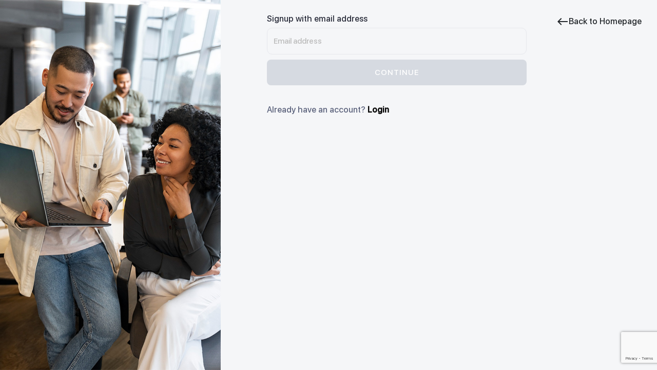

--- FILE ---
content_type: text/html; charset=UTF-8
request_url: https://mentoree.com/registration/mentee
body_size: 10584
content:
<!doctype html>
<html lang="en">

<head>
    <meta charset="utf-8">
    <meta name="viewport" content="width=device-width, initial-scale=1, shrink-to-fit=no">
    <title>Mentee Registration | Mentoree</title>

<meta name="title" content="Mentee Registration | Mentoree" />
<meta property="og:image" content="https://mentoree.com/public/assets/app/img/favicon/android-chrome-256x256.png" />
<meta name="description" content="Register as a mentee." />
<meta property="og:title" content="Mentee Registration | Mentoree" />
<meta property="og:description" content="Register as a mentee." />


<meta property="twitter:title" content="Mentee Registration | Mentoree" />
<meta property="twitter:description" content="Register as a mentee." />
<meta property="twitter:image" content="https://mentoree.com/public/assets/app/img/favicon/android-chrome-256x256.png" />

    <meta name="csrf-token" content="AC0Auo0TdV5EYmxx6JpUimWkVyM5mIkHtFfhoGo7">

    <link rel="icon" sizes="48x48" href="https://mentoree.com/public/assets/app/img/faviconicon-48.png">
<link rel="icon" sizes="96x96" href="https://mentoree.com/public/assets/app/img/faviconicon-96.png">
<link rel="icon" sizes="144x144" href="https://mentoree.com/public/assets/app/img/faviconicon-144.png">
<link rel="icon" sizes="192x192" href="https://mentoree.com/public/assets/app/img/faviconicon-192.png">
<link rel="icon" sizes="256x256" href="https://mentoree.com/public/assets/app/img/faviconicon-256.png">
<link rel="icon" sizes="384x384" href="https://mentoree.com/public/assets/app/img/faviconicon-384.png">
<link rel="icon" sizes="512x512" href="https://mentoree.com/public/assets/app/img/faviconicon-512.png">
<link rel="apple-touch-icon" sizes="57x57" href="https://mentoree.com/public/assets/app/img/faviconapple-touch-icon-57.png">
<link rel="apple-touch-icon" sizes="60x60" href="https://mentoree.com/public/assets/app/img/faviconapple-touch-icon-60.png">
<link rel="apple-touch-icon" sizes="72x72" href="https://mentoree.com/public/assets/app/img/faviconapple-touch-icon-72.png">
<link rel="apple-touch-icon" sizes="76x76" href="https://mentoree.com/public/assets/app/img/faviconapple-touch-icon-76.png">
<link rel="apple-touch-icon" sizes="114x114" href="https://mentoree.com/public/assets/app/img/faviconapple-touch-icon-114.png">
<link rel="apple-touch-icon" sizes="120x120" href="https://mentoree.com/public/assets/app/img/faviconapple-touch-icon-120.png">
<link rel="apple-touch-icon" sizes="152x152" href="https://mentoree.com/public/assets/app/img/faviconapple-touch-icon-152.png">
<link rel="apple-touch-icon" sizes="167x167" href="https://mentoree.com/public/assets/app/img/faviconapple-touch-icon-167.png">
<link rel="apple-touch-icon" sizes="180x180" href="https://mentoree.com/public/assets/app/img/faviconapple-touch-icon-180.png">
<link rel="mask-icon" href="https://mentoree.com/public/assets/app/img/faviconsafari-pinned-tab.svg" color="#ff0000">
<meta name="msapplication-TileColor" content="#ff0000">
<meta name="msapplication-TileImage" content="https://mentoree.com/public/assets/app/img/faviconms-tile-144.png">
    <link rel="shortcut icon" href="https://mentoree.com/public/assets/app/img/favicon.png" type="image/x-icon" />
    <link href="https://mentoree.com/public/assets/app/css/bootstrap.css" rel="stylesheet">
    <link href="https://mentoree.com/public/assets/app/css/fonts.css" rel="stylesheet">
    <link rel="stylesheet" type="text/css" href="https://mentoree.com/public/assets/app/css/slick.css">
    <link rel="stylesheet" type="text/css" href="https://mentoree.com/public/assets/app/css/slick-theme2.css">

        <link href="https://cdn.jsdelivr.net/npm/select2@4.1.0-rc.0/dist/css/select2.min.css" rel="stylesheet" />
    <link rel="stylesheet" type="text/css" href="https://mentoree.com/public/assets/plugins/dropzone/dropzone.min.css">
    <link rel="stylesheet" type="text/css" href="https://mentoree.com/public/assets/app/css/cropper.css">
    <link rel="stylesheet" type="text/css" href="https://mentoree.com/public/assets/app/css/custom-uploader.css">

    <link href="https://mentoree.com/public/assets/plugins/sweetalert/sweetalert.css" rel="stylesheet">
    <link href="https://mentoree.com/public/assets/app/css/fontawesome.css" rel="stylesheet">
    <link href="https://mentoree.com/public/assets/app/css/style.css" rel="stylesheet">
    <link href="https://mentoree.com/public/assets/app/css/style.scss" rel="stylesheet">
    <link href="https://mentoree.com/public/assets/app/css/new-custom-style.css" rel="stylesheet">
    <link href="https://mentoree.com/public/assets/app/css/custom-style-2025.css" rel="stylesheet">


    <!-- HTML5 shim and Respond.js for IE8 support of HTML5 elements and media queries -->
    <!-- WARNING: Respond.js doesn't work if you view the page via file:// -->
    <!--[if lt IE 9]>
      <script src="https://oss.maxcdn.com/html5shiv/3.7.2/html5shiv.min.js"></script>
      <script src="https://oss.maxcdn.com/respond/1.4.2/respond.min.js"></script>
    <![endif]-->

<!-- Global site tag (gtag.js) - Google Analytics -->
<script async src="https://www.googletagmanager.com/gtag/js?id=G-GFLF3XVTG6"></script>
<script>
  window.dataLayer = window.dataLayer || [];
  function gtag(){dataLayer.push(arguments);}
  gtag('js', new Date());

  gtag('config', 'G-GFLF3XVTG6');
</script>

<script type="text/javascript">
    function callbackThen(response) {
        // read Promise object
        response.json().then(function(data) {
            console.log(data);
            if(data.success && data.score > 0.5) {
                console.log('valid recpatcha');
            } else {
                document.getElementById('nextBtn').addEventListener('click', function(event) {
                    event.preventDefault();
                    alert('recpatcha error');
                });
            }
        });
    }

    function callbackCatch(error){
        console.error('Error:', error)
    }
    </script>

    <script src="https://www.google.com/recaptcha/api.js?render=6LfbK2QhAAAAAC8Eyem-jVE5V278AsQjd4qGA1A9"></script><script>
                    var csrfToken = document.head.querySelector('meta[name="csrf-token"]');
                  grecaptcha.ready(function() {
                      grecaptcha.execute('6LfbK2QhAAAAAC8Eyem-jVE5V278AsQjd4qGA1A9', {action: 'homepage'}).then(function(token) {
                        
                fetch('https://mentoree.com/biscolab-recaptcha/validate?token=' + token, {
                    headers: {
                        "X-Requested-With": "XMLHttpRequest",
                        "X-CSRF-TOKEN": csrfToken.content
                    }
                })
                .then(function(response) {
                   	callbackThen(response)
                })
                .catch(function(err) {
                    callbackCatch(err)
                });
                      });
                  });
		     </script>
</head>

<body class="registrationBody">

    

    

    
        <section class="createProfileNew stepRegForm">
        <a href="https://mentoree.com/home" class="bth backtoHomeBtn"><span class="material-icons homeBack">west</span>Back to Homepage</a>
        <div class="loginLeftCol">
            <img src="https://mentoree.com/public/assets/img/registration-img.jpg" alt="Mentoree"
                style="width:100%; height:100%; object-fit:cover;">
        </div>
        <div class="loginRightCol">
            <a class="formLogo" href="https://mentoree.com">
                <img src="https://mentoree.com/public/assets/img/logo.png" alt="">
            </a>
            <div class="regFormWrap">
                <form name="regForm" id="regForm" class="regFormNew">
                    <input type="hidden" name="_token" value="AC0Auo0TdV5EYmxx6JpUimWkVyM5mIkHtFfhoGo7">                    <input type="hidden" name="profile_type" value="Mentor">

                    <!-- first tab -->
                    <div class="row setup-content registrationFormSmall step-1" id="step-1">
                        <div class="col-md-12">
                            <div class="mb-1 mobileHideLogo">
                                <a class="" href="https://mentoree.com">
                                    <img src="https://mentoree.com/public/assets/img/logo.png" alt="">
                                </a>
                            </div>
                            <h1 class="signH1">Excellent! Let’s create your account</h1>
                        </div>

                        <div class="col-md-12">
                            <div class="d-flex gap-2 socialLogin">
                                <a href="https://mentoree.com/google/redirect"
                                    class="btn btn-google socialLink">
                                    <img src="https://www.svgrepo.com/show/355037/google.svg" width="20"> <span>Sign in
                                        with</span> Google
                                </a>
                                <a href="https://mentoree.com/facebook/redirect"
                                    class="btn btn-linkedin socialLink">
                                    <img src="https://mentoree.com/public/assets/app/img/Facebook_Logo.png" width="20"><span>Sign
                                        in
                                        with Facebook</span>
                                </a>
                            </div>
                        </div>
                        <div class="col-md-12">
                            <div class="orDivider"><span></span>or<span></span></div>
                        </div>
                        <div class="col-md-12">
                            <div class="form-group">
                                <label for="">Signup with email address</label>
                                <input type="email" name="profile_email" class="form-control" placeholder="Email address"
                                    data-validate="required|email" data-error-message="Please provide your email">
                            </div>
                            <div class="haveAcc">Already have an account? <a class="haveLogin"
                                    href="https://mentoree.com/profile/login">Login</a></div>
                        </div>

                    </div>

                    <!-- second tab -->
                    <div class="row setup-content registrationFormSmall step-2" id="step-2">
                        <div class="col-md-12">
                            <h2 class="h1-sub mentoree-logo">mentor<span>ee<span><sup>™</sup></h2>
                                <!-- <h1 class="signH1">Hey, <span class="dynamic-name">there</span>, We just need few informations
                                to ready your profile</h1> -->
                                <h1 class="signH1">Excellent! Let’s create your account</h1>
                        </div>

                        <div class="col-md-12">
                            <div class="form-group">
                                Upload your profile photo
                                <div class=" dropzone fileUpload" id="profile-image" data-width="50" data-height="50">
                                    <div class="dz-message" data-dz-message>
                                        <span class="placeholdImg"></span>
                                        <span class="ploadtext">Select your photo</span>
                                    </div>
                                </div>
                                </span>
                                <input type="hidden" name="profile_avatar" id="avatar" data-validate="avatar"
                                    data-error-message="Please provide your profile image">
                            </div>
                        </div>

                        <div class="col-md-12">
                            <div class="row">
                                <div class="col-md-6">
                                    <div class="form-group">
                                        <label for="">First Name</label>
                                        <input type="text" name="profile_first_name" class="form-control"
                                            placeholder="First Name" data-validate="required"
                                            data-error-message="Please provide your first name">
                                    </div>
                                </div>
                                <div class="col-md-6">
                                    <div class="form-group">
                                        <label for="">Last Name</label>
                                        <input type="text" name="profile_last_name" class="form-control"
                                            placeholder="Last Name" data-validate="required"
                                            data-error-message="Please provide your last name">
                                    </div>
                                </div>
                            </div>
                        </div>

                        <div class="col-md-12">
                            <div class="form-group">
                                <label for="">Email address</label>
                                <input type="email" name="profile_email" class="form-control" placeholder="Email address"
                                    data-validate="required" data-error-message="Please provide your email address">
                            </div>
                        </div>

                        <div class="col-md-12">
                            <div class="form-group">
                                <label for="">Password <span>*</span></label>
                                <input type="password" name="profile_password" id="profile_password_match"
                                    class="form-control" placeholder="Password" data-validate="required"
                                    data-error-message="Please provide your password">
                            </div>
                        </div>

                        <div class="col-md-12">
                            <div class="form-group">
                                <label for="">Confirm Password <span>*</span></label>
                                <input type="password" name="profile_confirm_password" class="form-control"
                                    placeholder="Confirm Password" data-validate="required|confirm"
                                    data-match="profile_password_match"
                                    data-error-message="Password and confirm password must match">
                            </div>
                        </div>

                        <div class="col-md-12">
                            <div class="form-group">
                                <div class="wrapper-dropdown selectDropdownBox" id="dropdown-step2">
                                    <span class="selected-display" id="destination-step2">Select Age</span>
                                    <select class="form-control" data-validate="required" name="profile_age"
                                        data-error-message="Please select your age">
                                        <option value="">Please Select</option>
                                        <option value="18-20years">18 - 20 years</option>
                                        <option value="20-25years">21 - 25 years</option>
                                        <option value="25-30years">26 - 30 years</option>
                                        <option value="30-35years">31 - 35 years</option>
                                        <option value="35-40years">36 - 40 years</option>
                                        <option value="40-50years">41 - 50 years</option>
                                        <option value="50-60years">51 - 60 years</option>
                                        <option value="60-above">More than 60 years</option>
                                    </select>
                                </div>
                            </div>
                        </div>
                        <div class="col-md-12">
                            <div class="form-group">
                                <label for="profile_time_zone">My TimeZone is: </label>
                                <select name="profile_time_zone" data-validate="required" id="profile_time_zone" class="form-control">
                                    <option value="">Select</option>
                                                                                                                                    <option value="162"
                                                                                                        >(GMT -2:00) America/Scoresbysund
                                                    </option>
                                                                                            <option value="163"
                                                                                                        >(GMT -1:00) Atlantic/Azores
                                                    </option>
                                                                                            <option value="164"
                                                                                                        >(GMT -1:00) Atlantic/Cape Verde
                                                    </option>
                                                                                            <option value="160"
                                                                                                        >(GMT -2:00) America/Noronha
                                                    </option>
                                                                                            <option value="161"
                                                                                                        >(GMT -2:00) Atlantic/South Georgia
                                                    </option>
                                                                                            <option value="131"
                                                                                                        >(GMT -3:00) America/Araguaina
                                                    </option>
                                                                                            <option value="132"
                                                                                                        >(GMT -3:00) America/Argentina/Buenos Aires
                                                    </option>
                                                                                            <option value="133"
                                                                                                        >(GMT -3:00) America/Argentina/Catamarca
                                                    </option>
                                                                                            <option value="134"
                                                                                                        >(GMT -3:00) America/Argentina/Cordoba
                                                    </option>
                                                                                            <option value="135"
                                                                                                        >(GMT -3:00) America/Argentina/Jujuy
                                                    </option>
                                                                                            <option value="136"
                                                                                                        >(GMT -3:00) America/Argentina/La Rioja
                                                    </option>
                                                                                            <option value="137"
                                                                                                        >(GMT -3:00) America/Argentina/Mendoza
                                                    </option>
                                                                                            <option value="138"
                                                                                                        >(GMT -3:00) America/Argentina/Rio Gallegos
                                                    </option>
                                                                                            <option value="139"
                                                                                                        >(GMT -3:00) America/Argentina/Salta
                                                    </option>
                                                                                            <option value="140"
                                                                                                        >(GMT -3:00) America/Argentina/San Juan
                                                    </option>
                                                                                            <option value="141"
                                                                                                        >(GMT -3:00) America/Argentina/San Luis
                                                    </option>
                                                                                            <option value="142"
                                                                                                        >(GMT -3:00) America/Argentina/Tucuman
                                                    </option>
                                                                                            <option value="143"
                                                                                                        >(GMT -3:00) America/Argentina/Ushuaia
                                                    </option>
                                                                                            <option value="144"
                                                                                                        >(GMT -3:00) America/Bahia
                                                    </option>
                                                                                            <option value="145"
                                                                                                        >(GMT -3:00) America/Belem
                                                    </option>
                                                                                            <option value="146"
                                                                                                        >(GMT -3:00) America/Cayenne
                                                    </option>
                                                                                            <option value="147"
                                                                                                        >(GMT -3:00) America/Fortaleza
                                                    </option>
                                                                                            <option value="148"
                                                                                                        >(GMT -2:00) America/Godthab
                                                    </option>
                                                                                            <option value="149"
                                                                                                        >(GMT -3:00) America/Maceio
                                                    </option>
                                                                                            <option value="150"
                                                                                                        >(GMT -3:00) America/Miquelon
                                                    </option>
                                                                                            <option value="151"
                                                                                                        >(GMT -3:00) America/Montevideo
                                                    </option>
                                                                                            <option value="152"
                                                                                                        >(GMT -3:00) America/Paramaribo
                                                    </option>
                                                                                            <option value="153"
                                                                                                        >(GMT -3:00) America/Punta Arenas
                                                    </option>
                                                                                            <option value="154"
                                                                                                        >(GMT -3:00) America/Recife
                                                    </option>
                                                                                            <option value="155"
                                                                                                        >(GMT -3:00) America/Santarem
                                                    </option>
                                                                                            <option value="156"
                                                                                                        >(GMT -3:00) America/Sao Paulo
                                                    </option>
                                                                                            <option value="157"
                                                                                                        >(GMT -3:00) Antarctica/Palmer
                                                    </option>
                                                                                            <option value="158"
                                                                                                        >(GMT -3:00) Antarctica/Rothera
                                                    </option>
                                                                                            <option value="159"
                                                                                                        >(GMT -3:00) Atlantic/Stanley
                                                    </option>
                                                                                            <option value="130"
                                                                                                        >(GMT -3:30) America/St Johns
                                                    </option>
                                                                                            <option value="91"
                                                                                                        >(GMT -4:00) America/Anguilla
                                                    </option>
                                                                                            <option value="92"
                                                                                                        >(GMT -4:00) America/Antigua
                                                    </option>
                                                                                            <option value="93"
                                                                                                        >(GMT -4:00) America/Aruba
                                                    </option>
                                                                                            <option value="94"
                                                                                                        >(GMT -3:00) America/Asuncion
                                                    </option>
                                                                                            <option value="95"
                                                                                                        >(GMT -4:00) America/Barbados
                                                    </option>
                                                                                            <option value="96"
                                                                                                        >(GMT -4:00) America/Blanc-Sablon
                                                    </option>
                                                                                            <option value="97"
                                                                                                        >(GMT -4:00) America/Boa Vista
                                                    </option>
                                                                                            <option value="98"
                                                                                                        >(GMT -4:00) America/Campo Grande
                                                    </option>
                                                                                            <option value="99"
                                                                                                        >(GMT -4:00) America/Caracas
                                                    </option>
                                                                                            <option value="100"
                                                                                                        >(GMT -4:00) America/Cuiaba
                                                    </option>
                                                                                            <option value="101"
                                                                                                        >(GMT -4:00) America/Curacao
                                                    </option>
                                                                                            <option value="102"
                                                                                                        >(GMT -4:00) America/Dominica
                                                    </option>
                                                                                            <option value="103"
                                                                                                        >(GMT -4:00) America/Glace Bay
                                                    </option>
                                                                                            <option value="104"
                                                                                                        >(GMT -4:00) America/Goose Bay
                                                    </option>
                                                                                            <option value="105"
                                                                                                        >(GMT -4:00) America/Grenada
                                                    </option>
                                                                                            <option value="106"
                                                                                                        >(GMT -4:00) America/Guadeloupe
                                                    </option>
                                                                                            <option value="107"
                                                                                                        >(GMT -4:00) America/Guyana
                                                    </option>
                                                                                            <option value="108"
                                                                                                        >(GMT -4:00) America/Halifax
                                                    </option>
                                                                                            <option value="109"
                                                                                                        >(GMT -4:00) America/Kralendijk
                                                    </option>
                                                                                            <option value="110"
                                                                                                        >(GMT -4:00) America/La Paz
                                                    </option>
                                                                                            <option value="111"
                                                                                                        >(GMT -4:00) America/Lower Princes
                                                    </option>
                                                                                            <option value="112"
                                                                                                        >(GMT -4:00) America/Manaus
                                                    </option>
                                                                                            <option value="113"
                                                                                                        >(GMT -4:00) America/Marigot
                                                    </option>
                                                                                            <option value="114"
                                                                                                        >(GMT -4:00) America/Martinique
                                                    </option>
                                                                                            <option value="115"
                                                                                                        >(GMT -4:00) America/Moncton
                                                    </option>
                                                                                            <option value="116"
                                                                                                        >(GMT -4:00) America/Montserrat
                                                    </option>
                                                                                            <option value="117"
                                                                                                        >(GMT -4:00) America/Porto Velho
                                                    </option>
                                                                                            <option value="118"
                                                                                                        >(GMT -4:00) America/Port of Spain
                                                    </option>
                                                                                            <option value="119"
                                                                                                        >(GMT -4:00) America/Puerto Rico
                                                    </option>
                                                                                            <option value="120"
                                                                                                        >(GMT -3:00) America/Santiago
                                                    </option>
                                                                                            <option value="121"
                                                                                                        >(GMT -4:00) America/Santo Domingo
                                                    </option>
                                                                                            <option value="122"
                                                                                                        >(GMT -4:00) America/St Barthelemy
                                                    </option>
                                                                                            <option value="123"
                                                                                                        >(GMT -4:00) America/St Kitts
                                                    </option>
                                                                                            <option value="124"
                                                                                                        >(GMT -4:00) America/St Lucia
                                                    </option>
                                                                                            <option value="125"
                                                                                                        >(GMT -4:00) America/St Thomas
                                                    </option>
                                                                                            <option value="126"
                                                                                                        >(GMT -4:00) America/St Vincent
                                                    </option>
                                                                                            <option value="127"
                                                                                                        >(GMT -4:00) America/Thule
                                                    </option>
                                                                                            <option value="128"
                                                                                                        >(GMT -4:00) America/Tortola
                                                    </option>
                                                                                            <option value="129"
                                                                                                        >(GMT -4:00) Atlantic/Bermuda
                                                    </option>
                                                                                            <option value="62"
                                                                                                        >(GMT -5:00) America/Atikokan
                                                    </option>
                                                                                            <option value="63"
                                                                                                        >(GMT -5:00) America/Bogota
                                                    </option>
                                                                                            <option value="64"
                                                                                                        >(GMT -5:00) America/Cancun
                                                    </option>
                                                                                            <option value="65"
                                                                                                        >(GMT -5:00) America/Cayman
                                                    </option>
                                                                                            <option value="66"
                                                                                                        >(GMT -5:00) America/Detroit
                                                    </option>
                                                                                            <option value="67"
                                                                                                        >(GMT -5:00) America/Eirunepe
                                                    </option>
                                                                                            <option value="68"
                                                                                                        >(GMT -5:00) America/Grand Turk
                                                    </option>
                                                                                            <option value="69"
                                                                                                        >(GMT -5:00) America/Guayaquil
                                                    </option>
                                                                                            <option value="70"
                                                                                                        >(GMT -5:00) America/Havana
                                                    </option>
                                                                                            <option value="71"
                                                                                                        >(GMT -5:00) America/Indiana/Indianapolis
                                                    </option>
                                                                                            <option value="72"
                                                                                                        >(GMT -5:00) America/Indiana/Marengo
                                                    </option>
                                                                                            <option value="73"
                                                                                                        >(GMT -5:00) America/Indiana/Petersburg
                                                    </option>
                                                                                            <option value="74"
                                                                                                        >(GMT -5:00) America/Indiana/Vevay
                                                    </option>
                                                                                            <option value="75"
                                                                                                        >(GMT -5:00) America/Indiana/Vincennes
                                                    </option>
                                                                                            <option value="76"
                                                                                                        >(GMT -5:00) America/Indiana/Winamac
                                                    </option>
                                                                                            <option value="77"
                                                                                                        >(GMT -5:00) America/Iqaluit
                                                    </option>
                                                                                            <option value="78"
                                                                                                        >(GMT -5:00) America/Jamaica
                                                    </option>
                                                                                            <option value="79"
                                                                                                        >(GMT -5:00) America/Kentucky/Louisville
                                                    </option>
                                                                                            <option value="80"
                                                                                                        >(GMT -5:00) America/Kentucky/Monticello
                                                    </option>
                                                                                            <option value="81"
                                                                                                        >(GMT -5:00) America/Lima
                                                    </option>
                                                                                            <option value="82"
                                                                                                        >(GMT -5:00) America/Nassau
                                                    </option>
                                                                                            <option value="83"
                                                                                                        >(GMT -5:00) America/New York
                                                    </option>
                                                                                            <option value="84"
                                                                                                        >(GMT -5:00) America/Nipigon
                                                    </option>
                                                                                            <option value="85"
                                                                                                        >(GMT -5:00) America/Panama
                                                    </option>
                                                                                            <option value="86"
                                                                                                        >(GMT -5:00) America/Pangnirtung
                                                    </option>
                                                                                            <option value="87"
                                                                                                        >(GMT -5:00) America/Port-au-Prince
                                                    </option>
                                                                                            <option value="88"
                                                                                                        >(GMT -5:00) America/Rio Branco
                                                    </option>
                                                                                            <option value="89"
                                                                                                        >(GMT -5:00) America/Thunder Bay
                                                    </option>
                                                                                            <option value="90"
                                                                                                        >(GMT -5:00) America/Toronto
                                                    </option>
                                                                                            <option value="36"
                                                                                                        >(GMT -6:00) America/Bahia Banderas
                                                    </option>
                                                                                            <option value="37"
                                                                                                        >(GMT -6:00) America/Belize
                                                    </option>
                                                                                            <option value="38"
                                                                                                        >(GMT -6:00) America/Chicago
                                                    </option>
                                                                                            <option value="39"
                                                                                                        >(GMT -6:00) America/Costa Rica
                                                    </option>
                                                                                            <option value="40"
                                                                                                        >(GMT -6:00) America/El Salvador
                                                    </option>
                                                                                            <option value="41"
                                                                                                        >(GMT -6:00) America/Guatemala
                                                    </option>
                                                                                            <option value="42"
                                                                                                        >(GMT -6:00) America/Indiana/Knox
                                                    </option>
                                                                                            <option value="43"
                                                                                                        >(GMT -6:00) America/Indiana/Tell City
                                                    </option>
                                                                                            <option value="44"
                                                                                                        >(GMT -6:00) America/Managua
                                                    </option>
                                                                                            <option value="45"
                                                                                                        >(GMT -6:00) America/Matamoros
                                                    </option>
                                                                                            <option value="46"
                                                                                                        >(GMT -6:00) America/Menominee
                                                    </option>
                                                                                            <option value="47"
                                                                                                        >(GMT -6:00) America/Merida
                                                    </option>
                                                                                            <option value="48"
                                                                                                        >(GMT -6:00) America/Mexico City
                                                    </option>
                                                                                            <option value="49"
                                                                                                        >(GMT -6:00) America/Monterrey
                                                    </option>
                                                                                            <option value="50"
                                                                                                        >(GMT -6:00) America/North Dakota/Beulah
                                                    </option>
                                                                                            <option value="51"
                                                                                                        >(GMT -6:00) America/North Dakota/Center
                                                    </option>
                                                                                            <option value="52"
                                                                                                        >(GMT -6:00) America/North Dakota/New Salem
                                                    </option>
                                                                                            <option value="53"
                                                                                                        >(GMT -6:00) America/Rainy River
                                                    </option>
                                                                                            <option value="54"
                                                                                                        >(GMT -6:00) America/Rankin Inlet
                                                    </option>
                                                                                            <option value="55"
                                                                                                        >(GMT -6:00) America/Regina
                                                    </option>
                                                                                            <option value="56"
                                                                                                        >(GMT -6:00) America/Resolute
                                                    </option>
                                                                                            <option value="57"
                                                                                                        >(GMT -6:00) America/Swift Current
                                                    </option>
                                                                                            <option value="58"
                                                                                                        >(GMT -6:00) America/Tegucigalpa
                                                    </option>
                                                                                            <option value="59"
                                                                                                        >(GMT -6:00) America/Winnipeg
                                                    </option>
                                                                                            <option value="60"
                                                                                                        >(GMT -5:00) Pacific/Easter
                                                    </option>
                                                                                            <option value="61"
                                                                                                        >(GMT -6:00) Pacific/Galapagos
                                                    </option>
                                                                                            <option value="20"
                                                                                                        >(GMT -7:00) America/Boise
                                                    </option>
                                                                                            <option value="21"
                                                                                                        >(GMT -7:00) America/Cambridge Bay
                                                    </option>
                                                                                            <option value="22"
                                                                                                        >(GMT -6:00) America/Chihuahua
                                                    </option>
                                                                                            <option value="23"
                                                                                                        >(GMT -7:00) America/Creston
                                                    </option>
                                                                                            <option value="24"
                                                                                                        >(GMT -7:00) America/Dawson
                                                    </option>
                                                                                            <option value="25"
                                                                                                        >(GMT -7:00) America/Dawson Creek
                                                    </option>
                                                                                            <option value="26"
                                                                                                        >(GMT -7:00) America/Denver
                                                    </option>
                                                                                            <option value="27"
                                                                                                        >(GMT -7:00) America/Edmonton
                                                    </option>
                                                                                            <option value="28"
                                                                                                        >(GMT -7:00) America/Fort Nelson
                                                    </option>
                                                                                            <option value="29"
                                                                                                        >(GMT -7:00) America/Hermosillo
                                                    </option>
                                                                                            <option value="30"
                                                                                                        >(GMT -7:00) America/Inuvik
                                                    </option>
                                                                                            <option value="31"
                                                                                                        >(GMT -7:00) America/Mazatlan
                                                    </option>
                                                                                            <option value="32"
                                                                                                        >(GMT -6:00) America/Ojinaga
                                                    </option>
                                                                                            <option value="33"
                                                                                                        >(GMT -7:00) America/Phoenix
                                                    </option>
                                                                                            <option value="34"
                                                                                                        >(GMT -7:00) America/Whitehorse
                                                    </option>
                                                                                            <option value="35"
                                                                                                        >(GMT -7:00) America/Yellowknife
                                                    </option>
                                                                                            <option value="16"
                                                                                                        >(GMT -8:00) America/Los Angeles
                                                    </option>
                                                                                            <option value="17"
                                                                                                        >(GMT -8:00) America/Tijuana
                                                    </option>
                                                                                            <option value="18"
                                                                                                        >(GMT -8:00) America/Vancouver
                                                    </option>
                                                                                            <option value="19"
                                                                                                        >(GMT -8:00) Pacific/Pitcairn
                                                    </option>
                                                                                            <option value="9"
                                                                                                        >(GMT -9:00) America/Anchorage
                                                    </option>
                                                                                            <option value="10"
                                                                                                        >(GMT -9:00) America/Juneau
                                                    </option>
                                                                                            <option value="11"
                                                                                                        >(GMT -9:00) America/Metlakatla
                                                    </option>
                                                                                            <option value="12"
                                                                                                        >(GMT -9:00) America/Nome
                                                    </option>
                                                                                            <option value="13"
                                                                                                        >(GMT -9:00) America/Sitka
                                                    </option>
                                                                                            <option value="14"
                                                                                                        >(GMT -9:00) America/Yakutat
                                                    </option>
                                                                                            <option value="15"
                                                                                                        >(GMT -9:00) Pacific/Gambier
                                                    </option>
                                                                                            <option value="8"
                                                                                                        >(GMT -9:30) Pacific/Marquesas
                                                    </option>
                                                                                            <option value="4"
                                                                                                        >(GMT -10:00) America/Adak
                                                    </option>
                                                                                            <option value="5"
                                                                                                        >(GMT -10:00) Pacific/Honolulu
                                                    </option>
                                                                                            <option value="6"
                                                                                                        >(GMT -10:00) Pacific/Rarotonga
                                                    </option>
                                                                                            <option value="7"
                                                                                                        >(GMT -10:00) Pacific/Tahiti
                                                    </option>
                                                                                            <option value="1"
                                                                                                        >(GMT -11:00) Pacific/Midway
                                                    </option>
                                                                                            <option value="2"
                                                                                                        >(GMT -11:00) Pacific/Niue
                                                    </option>
                                                                                            <option value="3"
                                                                                                        >(GMT -11:00) Pacific/Pago Pago
                                                    </option>
                                                                                            <option value="165"
                                                                                                        >(GMT +0:00) Africa/Abidjan
                                                    </option>
                                                                                            <option value="166"
                                                                                                        >(GMT +0:00) Africa/Accra
                                                    </option>
                                                                                            <option value="167"
                                                                                                        >(GMT +0:00) Africa/Bamako
                                                    </option>
                                                                                            <option value="168"
                                                                                                        >(GMT +0:00) Africa/Banjul
                                                    </option>
                                                                                            <option value="169"
                                                                                                        >(GMT +0:00) Africa/Bissau
                                                    </option>
                                                                                            <option value="170"
                                                                                                        >(GMT +1:00) Africa/Casablanca
                                                    </option>
                                                                                            <option value="171"
                                                                                                        >(GMT +0:00) Africa/Conakry
                                                    </option>
                                                                                            <option value="172"
                                                                                                        >(GMT +0:00) Africa/Dakar
                                                    </option>
                                                                                            <option value="173"
                                                                                                        >(GMT +1:00) Africa/El Aaiun
                                                    </option>
                                                                                            <option value="174"
                                                                                                        >(GMT +0:00) Africa/Freetown
                                                    </option>
                                                                                            <option value="175"
                                                                                                        >(GMT +0:00) Africa/Lome
                                                    </option>
                                                                                            <option value="176"
                                                                                                        >(GMT +0:00) Africa/Monrovia
                                                    </option>
                                                                                            <option value="177"
                                                                                                        >(GMT +0:00) Africa/Nouakchott
                                                    </option>
                                                                                            <option value="178"
                                                                                                        >(GMT +0:00) Africa/Ouagadougou
                                                    </option>
                                                                                            <option value="179"
                                                                                                        >(GMT +0:00) Africa/Sao Tome
                                                    </option>
                                                                                            <option value="180"
                                                                                                        >(GMT +0:00) America/Danmarkshavn
                                                    </option>
                                                                                            <option value="181"
                                                                                                        >(GMT +0:00) Antarctica/Troll
                                                    </option>
                                                                                            <option value="182"
                                                                                                        >(GMT +0:00) Atlantic/Canary
                                                    </option>
                                                                                            <option value="183"
                                                                                                        >(GMT +0:00) Atlantic/Faroe
                                                    </option>
                                                                                            <option value="184"
                                                                                                        >(GMT +0:00) Atlantic/Madeira
                                                    </option>
                                                                                            <option value="185"
                                                                                                        >(GMT +0:00) Atlantic/Reykjavik
                                                    </option>
                                                                                            <option value="186"
                                                                                                        >(GMT +0:00) Atlantic/St Helena
                                                    </option>
                                                                                            <option value="187"
                                                                                                        >(GMT +0:00) Europe/Dublin
                                                    </option>
                                                                                            <option value="188"
                                                                                                        >(GMT +0:00) Europe/Guernsey
                                                    </option>
                                                                                            <option value="189"
                                                                                                        >(GMT +0:00) Europe/Isle of Man
                                                    </option>
                                                                                            <option value="190"
                                                                                                        >(GMT +0:00) Europe/Jersey
                                                    </option>
                                                                                            <option value="191"
                                                                                                        >(GMT +0:00) Europe/Lisbon
                                                    </option>
                                                                                            <option value="192"
                                                                                                        >(GMT +0:00) Europe/London
                                                    </option>
                                                                                            <option value="193"
                                                                                                        >(GMT +1:00) Africa/Algiers
                                                    </option>
                                                                                            <option value="194"
                                                                                                        >(GMT +1:00) Africa/Bangui
                                                    </option>
                                                                                            <option value="195"
                                                                                                        >(GMT +1:00) Africa/Brazzaville
                                                    </option>
                                                                                            <option value="196"
                                                                                                        >(GMT +1:00) Africa/Ceuta
                                                    </option>
                                                                                            <option value="197"
                                                                                                        >(GMT +1:00) Africa/Douala
                                                    </option>
                                                                                            <option value="198"
                                                                                                        >(GMT +1:00) Africa/Kinshasa
                                                    </option>
                                                                                            <option value="199"
                                                                                                        >(GMT +1:00) Africa/Lagos
                                                    </option>
                                                                                            <option value="200"
                                                                                                        >(GMT +1:00) Africa/Libreville
                                                    </option>
                                                                                            <option value="201"
                                                                                                        >(GMT +1:00) Africa/Luanda
                                                    </option>
                                                                                            <option value="202"
                                                                                                        >(GMT +1:00) Africa/Malabo
                                                    </option>
                                                                                            <option value="203"
                                                                                                        >(GMT +1:00) Africa/Ndjamena
                                                    </option>
                                                                                            <option value="204"
                                                                                                        >(GMT +1:00) Africa/Niamey
                                                    </option>
                                                                                            <option value="205"
                                                                                                        >(GMT +1:00) Africa/Porto-Novo
                                                    </option>
                                                                                            <option value="206"
                                                                                                        >(GMT +1:00) Africa/Tunis
                                                    </option>
                                                                                            <option value="207"
                                                                                                        >(GMT +2:00) Africa/Windhoek
                                                    </option>
                                                                                            <option value="208"
                                                                                                        >(GMT +1:00) Arctic/Longyearbyen
                                                    </option>
                                                                                            <option value="209"
                                                                                                        >(GMT +1:00) Europe/Amsterdam
                                                    </option>
                                                                                            <option value="210"
                                                                                                        >(GMT +1:00) Europe/Andorra
                                                    </option>
                                                                                            <option value="211"
                                                                                                        >(GMT +1:00) Europe/Belgrade
                                                    </option>
                                                                                            <option value="212"
                                                                                                        >(GMT +1:00) Europe/Berlin
                                                    </option>
                                                                                            <option value="213"
                                                                                                        >(GMT +1:00) Europe/Bratislava
                                                    </option>
                                                                                            <option value="214"
                                                                                                        >(GMT +1:00) Europe/Brussels
                                                    </option>
                                                                                            <option value="215"
                                                                                                        >(GMT +1:00) Europe/Budapest
                                                    </option>
                                                                                            <option value="216"
                                                                                                        >(GMT +1:00) Europe/Copenhagen
                                                    </option>
                                                                                            <option value="217"
                                                                                                        >(GMT +1:00) Europe/Gibraltar
                                                    </option>
                                                                                            <option value="218"
                                                                                                        >(GMT +1:00) Europe/Ljubljana
                                                    </option>
                                                                                            <option value="219"
                                                                                                        >(GMT +1:00) Europe/Luxembourg
                                                    </option>
                                                                                            <option value="220"
                                                                                                        >(GMT +1:00) Europe/Madrid
                                                    </option>
                                                                                            <option value="221"
                                                                                                        >(GMT +1:00) Europe/Malta
                                                    </option>
                                                                                            <option value="222"
                                                                                                        >(GMT +1:00) Europe/Monaco
                                                    </option>
                                                                                            <option value="223"
                                                                                                        >(GMT +1:00) Europe/Oslo
                                                    </option>
                                                                                            <option value="224"
                                                                                                        >(GMT +1:00) Europe/Paris
                                                    </option>
                                                                                            <option value="225"
                                                                                                        >(GMT +1:00) Europe/Podgorica
                                                    </option>
                                                                                            <option value="226"
                                                                                                        >(GMT +1:00) Europe/Prague
                                                    </option>
                                                                                            <option value="227"
                                                                                                        >(GMT +1:00) Europe/Rome
                                                    </option>
                                                                                            <option value="228"
                                                                                                        >(GMT +1:00) Europe/San Marino
                                                    </option>
                                                                                            <option value="229"
                                                                                                        >(GMT +1:00) Europe/Sarajevo
                                                    </option>
                                                                                            <option value="230"
                                                                                                        >(GMT +1:00) Europe/Skopje
                                                    </option>
                                                                                            <option value="231"
                                                                                                        >(GMT +1:00) Europe/Stockholm
                                                    </option>
                                                                                            <option value="232"
                                                                                                        >(GMT +1:00) Europe/Tirane
                                                    </option>
                                                                                            <option value="233"
                                                                                                        >(GMT +1:00) Europe/Vaduz
                                                    </option>
                                                                                            <option value="234"
                                                                                                        >(GMT +1:00) Europe/Vatican
                                                    </option>
                                                                                            <option value="235"
                                                                                                        >(GMT +1:00) Europe/Vienna
                                                    </option>
                                                                                            <option value="236"
                                                                                                        >(GMT +1:00) Europe/Warsaw
                                                    </option>
                                                                                            <option value="237"
                                                                                                        >(GMT +1:00) Europe/Zagreb
                                                    </option>
                                                                                            <option value="238"
                                                                                                        >(GMT +1:00) Europe/Zurich
                                                    </option>
                                                                                            <option value="256"
                                                                                                        >(GMT +3:00) Asia/Damascus
                                                    </option>
                                                                                            <option value="257"
                                                                                                        >(GMT +2:00) Asia/Famagusta
                                                    </option>
                                                                                            <option value="258"
                                                                                                        >(GMT +2:00) Asia/Gaza
                                                    </option>
                                                                                            <option value="259"
                                                                                                        >(GMT +2:00) Asia/Hebron
                                                    </option>
                                                                                            <option value="260"
                                                                                                        >(GMT +2:00) Asia/Jerusalem
                                                    </option>
                                                                                            <option value="261"
                                                                                                        >(GMT +2:00) Asia/Nicosia
                                                    </option>
                                                                                            <option value="262"
                                                                                                        >(GMT +2:00) Europe/Athens
                                                    </option>
                                                                                            <option value="263"
                                                                                                        >(GMT +2:00) Europe/Bucharest
                                                    </option>
                                                                                            <option value="264"
                                                                                                        >(GMT +2:00) Europe/Chisinau
                                                    </option>
                                                                                            <option value="265"
                                                                                                        >(GMT +2:00) Europe/Helsinki
                                                    </option>
                                                                                            <option value="266"
                                                                                                        >(GMT +2:00) Europe/Kaliningrad
                                                    </option>
                                                                                            <option value="267"
                                                                                                        >(GMT +2:00) Europe/Kiev
                                                    </option>
                                                                                            <option value="268"
                                                                                                        >(GMT +2:00) Europe/Mariehamn
                                                    </option>
                                                                                            <option value="269"
                                                                                                        >(GMT +2:00) Europe/Riga
                                                    </option>
                                                                                            <option value="270"
                                                                                                        >(GMT +2:00) Europe/Sofia
                                                    </option>
                                                                                            <option value="271"
                                                                                                        >(GMT +2:00) Europe/Tallinn
                                                    </option>
                                                                                            <option value="272"
                                                                                                        >(GMT +2:00) Europe/Uzhgorod
                                                    </option>
                                                                                            <option value="273"
                                                                                                        >(GMT +2:00) Europe/Vilnius
                                                    </option>
                                                                                            <option value="274"
                                                                                                        >(GMT +2:00) Europe/Zaporozhye
                                                    </option>
                                                                                            <option value="239"
                                                                                                        >(GMT +2:00) Africa/Blantyre
                                                    </option>
                                                                                            <option value="240"
                                                                                                        >(GMT +2:00) Africa/Bujumbura
                                                    </option>
                                                                                            <option value="241"
                                                                                                        >(GMT +2:00) Africa/Cairo
                                                    </option>
                                                                                            <option value="242"
                                                                                                        >(GMT +2:00) Africa/Gaborone
                                                    </option>
                                                                                            <option value="243"
                                                                                                        >(GMT +2:00) Africa/Harare
                                                    </option>
                                                                                            <option value="244"
                                                                                                        >(GMT +2:00) Africa/Johannesburg
                                                    </option>
                                                                                            <option value="245"
                                                                                                        >(GMT +2:00) Africa/Juba
                                                    </option>
                                                                                            <option value="246"
                                                                                                        >(GMT +2:00) Africa/Khartoum
                                                    </option>
                                                                                            <option value="247"
                                                                                                        >(GMT +2:00) Africa/Kigali
                                                    </option>
                                                                                            <option value="248"
                                                                                                        >(GMT +2:00) Africa/Lubumbashi
                                                    </option>
                                                                                            <option value="249"
                                                                                                        >(GMT +2:00) Africa/Lusaka
                                                    </option>
                                                                                            <option value="250"
                                                                                                        >(GMT +2:00) Africa/Maputo
                                                    </option>
                                                                                            <option value="251"
                                                                                                        >(GMT +2:00) Africa/Maseru
                                                    </option>
                                                                                            <option value="252"
                                                                                                        >(GMT +2:00) Africa/Mbabane
                                                    </option>
                                                                                            <option value="253"
                                                                                                        >(GMT +2:00) Africa/Tripoli
                                                    </option>
                                                                                            <option value="254"
                                                                                                        >(GMT +3:00) Asia/Amman
                                                    </option>
                                                                                            <option value="255"
                                                                                                        >(GMT +2:00) Asia/Beirut
                                                    </option>
                                                                                            <option value="275"
                                                                                                        >(GMT +3:00) Africa/Addis Ababa
                                                    </option>
                                                                                            <option value="276"
                                                                                                        >(GMT +3:00) Africa/Asmara
                                                    </option>
                                                                                            <option value="277"
                                                                                                        >(GMT +3:00) Africa/Dar es Salaam
                                                    </option>
                                                                                            <option value="278"
                                                                                                        >(GMT +3:00) Africa/Djibouti
                                                    </option>
                                                                                            <option value="279"
                                                                                                        >(GMT +3:00) Africa/Kampala
                                                    </option>
                                                                                            <option value="280"
                                                                                                        >(GMT +3:00) Africa/Mogadishu
                                                    </option>
                                                                                            <option value="281"
                                                                                                        >(GMT +3:00) Africa/Nairobi
                                                    </option>
                                                                                            <option value="282"
                                                                                                        >(GMT +3:00) Antarctica/Syowa
                                                    </option>
                                                                                            <option value="283"
                                                                                                        >(GMT +3:00) Asia/Aden
                                                    </option>
                                                                                            <option value="284"
                                                                                                        >(GMT +3:00) Asia/Baghdad
                                                    </option>
                                                                                            <option value="285"
                                                                                                        >(GMT +3:00) Asia/Bahrain
                                                    </option>
                                                                                            <option value="286"
                                                                                                        >(GMT +3:00) Asia/Kuwait
                                                    </option>
                                                                                            <option value="287"
                                                                                                        >(GMT +3:00) Asia/Qatar
                                                    </option>
                                                                                            <option value="288"
                                                                                                        >(GMT +3:00) Asia/Riyadh
                                                    </option>
                                                                                            <option value="289"
                                                                                                        >(GMT +3:00) Europe/Istanbul
                                                    </option>
                                                                                            <option value="290"
                                                                                                        >(GMT +3:00) Europe/Kirov
                                                    </option>
                                                                                            <option value="291"
                                                                                                        >(GMT +3:00) Europe/Minsk
                                                    </option>
                                                                                            <option value="292"
                                                                                                        >(GMT +3:00) Europe/Moscow
                                                    </option>
                                                                                            <option value="293"
                                                                                                        >(GMT +3:00) Europe/Simferopol
                                                    </option>
                                                                                            <option value="294"
                                                                                                        >(GMT +3:00) Europe/Volgograd
                                                    </option>
                                                                                            <option value="295"
                                                                                                        >(GMT +3:00) Indian/Antananarivo
                                                    </option>
                                                                                            <option value="296"
                                                                                                        >(GMT +3:00) Indian/Comoro
                                                    </option>
                                                                                            <option value="297"
                                                                                                        >(GMT +3:00) Indian/Mayotte
                                                    </option>
                                                                                            <option value="298"
                                                                                                        >(GMT +3:30) Asia/Tehran
                                                    </option>
                                                                                            <option value="299"
                                                                                                        >(GMT +4:00) Asia/Baku
                                                    </option>
                                                                                            <option value="300"
                                                                                                        >(GMT +4:00) Asia/Dubai
                                                    </option>
                                                                                            <option value="301"
                                                                                                        >(GMT +4:00) Asia/Muscat
                                                    </option>
                                                                                            <option value="302"
                                                                                                        >(GMT +4:00) Asia/Tbilisi
                                                    </option>
                                                                                            <option value="303"
                                                                                                        >(GMT +4:00) Asia/Yerevan
                                                    </option>
                                                                                            <option value="304"
                                                                                                        >(GMT +4:00) Europe/Astrakhan
                                                    </option>
                                                                                            <option value="305"
                                                                                                        >(GMT +4:00) Europe/Samara
                                                    </option>
                                                                                            <option value="306"
                                                                                                        >(GMT +4:00) Europe/Saratov
                                                    </option>
                                                                                            <option value="307"
                                                                                                        >(GMT +4:00) Europe/Ulyanovsk
                                                    </option>
                                                                                            <option value="308"
                                                                                                        >(GMT +4:00) Indian/Mahe
                                                    </option>
                                                                                            <option value="309"
                                                                                                        >(GMT +4:00) Indian/Mauritius
                                                    </option>
                                                                                            <option value="310"
                                                                                                        >(GMT +4:00) Indian/Reunion
                                                    </option>
                                                                                            <option value="311"
                                                                                                        >(GMT +4:30) Asia/Kabul
                                                    </option>
                                                                                            <option value="312"
                                                                                                        >(GMT +5:00) Antarctica/Mawson
                                                    </option>
                                                                                            <option value="313"
                                                                                                        >(GMT +5:00) Asia/Aqtau
                                                    </option>
                                                                                            <option value="314"
                                                                                                        >(GMT +5:00) Asia/Aqtobe
                                                    </option>
                                                                                            <option value="315"
                                                                                                        >(GMT +5:00) Asia/Ashgabat
                                                    </option>
                                                                                            <option value="316"
                                                                                                        >(GMT +5:00) Asia/Atyrau
                                                    </option>
                                                                                            <option value="317"
                                                                                                        >(GMT +5:00) Asia/Dushanbe
                                                    </option>
                                                                                            <option value="318"
                                                                                                        >(GMT +5:00) Asia/Karachi
                                                    </option>
                                                                                            <option value="319"
                                                                                                        >(GMT +5:00) Asia/Oral
                                                    </option>
                                                                                            <option value="320"
                                                                                                        >(GMT +5:00) Asia/Qyzylorda
                                                    </option>
                                                                                            <option value="321"
                                                                                                        >(GMT +5:00) Asia/Samarkand
                                                    </option>
                                                                                            <option value="322"
                                                                                                        >(GMT +5:00) Asia/Tashkent
                                                    </option>
                                                                                            <option value="323"
                                                                                                        >(GMT +5:00) Asia/Yekaterinburg
                                                    </option>
                                                                                            <option value="324"
                                                                                                        >(GMT +5:00) Indian/Kerguelen
                                                    </option>
                                                                                            <option value="325"
                                                                                                        >(GMT +5:00) Indian/Maldives
                                                    </option>
                                                                                            <option value="326"
                                                                                                        >(GMT +5:30) Asia/Colombo
                                                    </option>
                                                                                            <option value="327"
                                                                                                        >(GMT +5:30) Asia/Kolkata
                                                    </option>
                                                                                            <option value="328"
                                                                                                        >(GMT +5:45) Asia/Kathmandu
                                                    </option>
                                                                                            <option value="329"
                                                                                                        >(GMT +5:00) Antarctica/Vostok
                                                    </option>
                                                                                            <option value="330"
                                                                                                        >(GMT +5:00) Asia/Almaty
                                                    </option>
                                                                                            <option value="331"
                                                                                                        >(GMT +6:00) Asia/Bishkek
                                                    </option>
                                                                                            <option value="332"
                                                                                                        >(GMT +6:00) Asia/Dhaka
                                                    </option>
                                                                                            <option value="333"
                                                                                                        >(GMT +6:00) Asia/Omsk
                                                    </option>
                                                                                            <option value="334"
                                                                                                        >(GMT +5:00) Asia/Qostanay
                                                    </option>
                                                                                            <option value="335"
                                                                                                        >(GMT +6:00) Asia/Thimphu
                                                    </option>
                                                                                            <option value="336"
                                                                                                        >(GMT +6:00) Asia/Urumqi
                                                    </option>
                                                                                            <option value="337"
                                                                                                        >(GMT +6:00) Indian/Chagos
                                                    </option>
                                                                                            <option value="338"
                                                                                                        >(GMT +6:30) Asia/Yangon
                                                    </option>
                                                                                            <option value="339"
                                                                                                        >(GMT +6:30) Indian/Cocos
                                                    </option>
                                                                                            <option value="340"
                                                                                                        >(GMT +7:00) Antarctica/Davis
                                                    </option>
                                                                                            <option value="341"
                                                                                                        >(GMT +7:00) Asia/Bangkok
                                                    </option>
                                                                                            <option value="342"
                                                                                                        >(GMT +7:00) Asia/Barnaul
                                                    </option>
                                                                                            <option value="343"
                                                                                                        >(GMT +7:00) Asia/Hovd
                                                    </option>
                                                                                            <option value="344"
                                                                                                        >(GMT +7:00) Asia/Ho Chi Minh
                                                    </option>
                                                                                            <option value="345"
                                                                                                        >(GMT +7:00) Asia/Jakarta
                                                    </option>
                                                                                            <option value="346"
                                                                                                        >(GMT +7:00) Asia/Krasnoyarsk
                                                    </option>
                                                                                            <option value="347"
                                                                                                        >(GMT +7:00) Asia/Novokuznetsk
                                                    </option>
                                                                                            <option value="348"
                                                                                                        >(GMT +7:00) Asia/Novosibirsk
                                                    </option>
                                                                                            <option value="349"
                                                                                                        >(GMT +7:00) Asia/Phnom Penh
                                                    </option>
                                                                                            <option value="350"
                                                                                                        >(GMT +7:00) Asia/Pontianak
                                                    </option>
                                                                                            <option value="351"
                                                                                                        >(GMT +7:00) Asia/Tomsk
                                                    </option>
                                                                                            <option value="352"
                                                                                                        >(GMT +7:00) Asia/Vientiane
                                                    </option>
                                                                                            <option value="353"
                                                                                                        >(GMT +7:00) Indian/Christmas
                                                    </option>
                                                                                            <option value="354"
                                                                                                        >(GMT +8:00) Asia/Brunei
                                                    </option>
                                                                                            <option value="355"
                                                                                                        >(GMT +8:00) Asia/Choibalsan
                                                    </option>
                                                                                            <option value="356"
                                                                                                        >(GMT +8:00) Asia/Hong Kong
                                                    </option>
                                                                                            <option value="357"
                                                                                                        >(GMT +8:00) Asia/Irkutsk
                                                    </option>
                                                                                            <option value="358"
                                                                                                        >(GMT +8:00) Asia/Kuala Lumpur
                                                    </option>
                                                                                            <option value="359"
                                                                                                        >(GMT +8:00) Asia/Kuching
                                                    </option>
                                                                                            <option value="360"
                                                                                                        >(GMT +8:00) Asia/Macau
                                                    </option>
                                                                                            <option value="361"
                                                                                                        >(GMT +8:00) Asia/Makassar
                                                    </option>
                                                                                            <option value="362"
                                                                                                        >(GMT +8:00) Asia/Manila
                                                    </option>
                                                                                            <option value="363"
                                                                                                        >(GMT +8:00) Asia/Shanghai
                                                    </option>
                                                                                            <option value="364"
                                                                                                        >(GMT +8:00) Asia/Singapore
                                                    </option>
                                                                                            <option value="365"
                                                                                                        >(GMT +8:00) Asia/Taipei
                                                    </option>
                                                                                            <option value="366"
                                                                                                        >(GMT +8:00) Asia/Ulaanbaatar
                                                    </option>
                                                                                            <option value="367"
                                                                                                        >(GMT +8:00) Australia/Perth
                                                    </option>
                                                                                            <option value="368"
                                                                                                        >(GMT +8:45) Australia/Eucla
                                                    </option>
                                                                                            <option value="369"
                                                                                                        >(GMT +9:00) Asia/Chita
                                                    </option>
                                                                                            <option value="370"
                                                                                                        >(GMT +9:00) Asia/Dili
                                                    </option>
                                                                                            <option value="371"
                                                                                                        >(GMT +9:00) Asia/Jayapura
                                                    </option>
                                                                                            <option value="372"
                                                                                                        >(GMT +9:00) Asia/Khandyga
                                                    </option>
                                                                                            <option value="373"
                                                                                                        >(GMT +9:00) Asia/Pyongyang
                                                    </option>
                                                                                            <option value="374"
                                                                                                        >(GMT +9:00) Asia/Seoul
                                                    </option>
                                                                                            <option value="375"
                                                                                                        >(GMT +9:00) Asia/Tokyo
                                                    </option>
                                                                                            <option value="376"
                                                                                                        >(GMT +9:00) Asia/Yakutsk
                                                    </option>
                                                                                            <option value="377"
                                                                                                        >(GMT +9:00) Pacific/Palau
                                                    </option>
                                                                                            <option value="378"
                                                                                                        >(GMT +10:30) Australia/Adelaide
                                                    </option>
                                                                                            <option value="379"
                                                                                                        >(GMT +10:30) Australia/Broken Hill
                                                    </option>
                                                                                            <option value="380"
                                                                                                        >(GMT +9:30) Australia/Darwin
                                                    </option>
                                                                                            <option value="381"
                                                                                                        >(GMT +10:00) Antarctica/DumontDUrville
                                                    </option>
                                                                                            <option value="382"
                                                                                                        >(GMT +11:00) Antarctica/Macquarie
                                                    </option>
                                                                                            <option value="383"
                                                                                                        >(GMT +10:00) Asia/Ust-Nera
                                                    </option>
                                                                                            <option value="384"
                                                                                                        >(GMT +10:00) Asia/Vladivostok
                                                    </option>
                                                                                            <option value="385"
                                                                                                        >(GMT +10:00) Australia/Brisbane
                                                    </option>
                                                                                            <option value="386"
                                                                                                        >(GMT +11:00) Australia/Currie
                                                    </option>
                                                                                            <option value="387"
                                                                                                        >(GMT +11:00) Australia/Hobart
                                                    </option>
                                                                                            <option value="388"
                                                                                                        >(GMT +10:00) Australia/Lindeman
                                                    </option>
                                                                                            <option value="389"
                                                                                                        >(GMT +11:00) Australia/Melbourne
                                                    </option>
                                                                                            <option value="390"
                                                                                                        >(GMT +11:00) Australia/Sydney
                                                    </option>
                                                                                            <option value="391"
                                                                                                        >(GMT +10:00) Pacific/Chuuk
                                                    </option>
                                                                                            <option value="392"
                                                                                                        >(GMT +10:00) Pacific/Guam
                                                    </option>
                                                                                            <option value="393"
                                                                                                        >(GMT +10:00) Pacific/Port Moresby
                                                    </option>
                                                                                            <option value="394"
                                                                                                        >(GMT +10:00) Pacific/Saipan
                                                    </option>
                                                                                            <option value="395"
                                                                                                        >(GMT +11:00) Australia/Lord Howe
                                                    </option>
                                                                                            <option value="396"
                                                                                                        >(GMT +8:00) Antarctica/Casey
                                                    </option>
                                                                                            <option value="397"
                                                                                                        >(GMT +11:00) Asia/Magadan
                                                    </option>
                                                                                            <option value="398"
                                                                                                        >(GMT +11:00) Asia/Sakhalin
                                                    </option>
                                                                                            <option value="399"
                                                                                                        >(GMT +11:00) Asia/Srednekolymsk
                                                    </option>
                                                                                            <option value="400"
                                                                                                        >(GMT +11:00) Pacific/Bougainville
                                                    </option>
                                                                                            <option value="401"
                                                                                                        >(GMT +11:00) Pacific/Efate
                                                    </option>
                                                                                            <option value="402"
                                                                                                        >(GMT +11:00) Pacific/Guadalcanal
                                                    </option>
                                                                                            <option value="403"
                                                                                                        >(GMT +11:00) Pacific/Kosrae
                                                    </option>
                                                                                            <option value="404"
                                                                                                        >(GMT +12:00) Pacific/Norfolk
                                                    </option>
                                                                                            <option value="405"
                                                                                                        >(GMT +11:00) Pacific/Noumea
                                                    </option>
                                                                                            <option value="406"
                                                                                                        >(GMT +11:00) Pacific/Pohnpei
                                                    </option>
                                                                                            <option value="407"
                                                                                                        >(GMT +13:00) Antarctica/McMurdo
                                                    </option>
                                                                                            <option value="408"
                                                                                                        >(GMT +12:00) Asia/Anadyr
                                                    </option>
                                                                                            <option value="409"
                                                                                                        >(GMT +12:00) Asia/Kamchatka
                                                    </option>
                                                                                            <option value="410"
                                                                                                        >(GMT +13:00) Pacific/Auckland
                                                    </option>
                                                                                            <option value="411"
                                                                                                        >(GMT +12:00) Pacific/Fiji
                                                    </option>
                                                                                            <option value="412"
                                                                                                        >(GMT +12:00) Pacific/Funafuti
                                                    </option>
                                                                                            <option value="413"
                                                                                                        >(GMT +12:00) Pacific/Kwajalein
                                                    </option>
                                                                                            <option value="414"
                                                                                                        >(GMT +12:00) Pacific/Majuro
                                                    </option>
                                                                                            <option value="415"
                                                                                                        >(GMT +12:00) Pacific/Nauru
                                                    </option>
                                                                                            <option value="416"
                                                                                                        >(GMT +12:00) Pacific/Tarawa
                                                    </option>
                                                                                            <option value="417"
                                                                                                        >(GMT +12:00) Pacific/Wake
                                                    </option>
                                                                                            <option value="418"
                                                                                                        >(GMT +12:00) Pacific/Wallis
                                                    </option>
                                                                                            <option value="419"
                                                                                                        >(GMT +13:45) Pacific/Chatham
                                                    </option>
                                                                                            <option value="420"
                                                                                                        >(GMT +13:00) Pacific/Apia
                                                    </option>
                                                                                            <option value="421"
                                                                                                        >(GMT +13:00) Pacific/Enderbury
                                                    </option>
                                                                                            <option value="422"
                                                                                                        >(GMT +13:00) Pacific/Fakaofo
                                                    </option>
                                                                                            <option value="423"
                                                                                                        >(GMT +13:00) Pacific/Tongatapu
                                                    </option>
                                                                                            <option value="424"
                                                                                                        >(GMT +14:00) Pacific/Kiritimati
                                                    </option>
                                                                                                                    </select>
                            </div>
                        </div>
                    </div>

                    <!-- second tab -->
                    <div class="row setup-content registrationFormSmall step-3" id="step-3">
                        <div class="col-md-12">
                            <h2 class="h1-sub mentoree-logo">mentor<span>ee<span><sup>™</sup></h2>
                            <h1 class="signH1">Hey, <span class="dynamic-name">there</span>, We just need few informations
                                to ready your profile</h1>
                        </div>

                        <div class="col-md-12">
                            <div class="form-group">
                                Uploaded profile photo
                                
                                <div id="profile-image-preview" class="mt-2">
                                    <img src="" id="preview-avatar" alt="Profile Preview"
                                        style="display:none; max-width:120px; border-radius:50%; border:2px solid #eee;">
                                </div>
                                
                                <input type="hidden" name="profile_avatar" id="avatar-step3">
                            </div>
                        </div>

                        <div class="col-md-12">
                            <div class="row">
                                <div class="col-md-6">
                                    <div class="form-group">
                                        <label for="">First Name</label>
                                        <input type="text" name="profile_first_name" class="form-control"
                                            placeholder="First Name"  disabled>
                                    </div>
                                </div>
                                <div class="col-md-6">
                                    <div class="form-group">
                                        <label for="">Last Name</label>
                                        <input type="text" name="profile_last_name" class="form-control"
                                            placeholder="Last Name" disabled>
                                    </div>
                                </div>
                            </div>
                        </div>

                        <div class="col-md-12">
                            <div class="form-group">
                                <div class="wrapper-dropdown selectDropdownBox" id="dropdown-step3">
                                    <span class="selected-display" id="destination-step3">Select Age</span>
                                    <select class="form-control"  name="profile_age"
                                        disabled>
                                        <option value="">Please Select</option>
                                        <option value="18-20years">18 - 20 years</option>
                                        <option value="20-25years">21 - 25 years</option>
                                        <option value="25-30years">26 - 30 years</option>
                                        <option value="30-35years">31 - 35 years</option>
                                        <option value="35-40years">36 - 40 years</option>
                                        <option value="40-50years">41 - 50 years</option>
                                        <option value="50-60years">51 - 60 years</option>
                                        <option value="60-above">More than 60 years</option>
                                    </select>
                                </div>
                            </div>
                        </div>
                    </div>

                    <div class="row setup-content registrationFormSmall step-4" id="step-4">
                        <div class="col-md-12">
                            <h2 class="h1-sub mentoree-logo">mentor<span>ee<span><sup>™</sup></h2>
                            <h1 class="signH1">Awesome! What types of industries you are interested?</h1>
                        </div>
                        
                        <div class="col-md-12">
                            <ul class="flex-row d-flex gap-2 card-container subProfileSection mb-4">
                                                                    <li class="select-card" data-id="2">
                                        Entrepreneurship
                                        <input type="checkbox" name="profile_category[]" value="2"
                                            class="d-none category-checkbox" id="category_2">
                                    </li>
                                                                    <li class="select-card" data-id="3">
                                        Education
                                        <input type="checkbox" name="profile_category[]" value="3"
                                            class="d-none category-checkbox" id="category_3">
                                    </li>
                                                                    <li class="select-card" data-id="4">
                                        Arts / Creative
                                        <input type="checkbox" name="profile_category[]" value="4"
                                            class="d-none category-checkbox" id="category_4">
                                    </li>
                                                                    <li class="select-card" data-id="6">
                                        Media / Production
                                        <input type="checkbox" name="profile_category[]" value="6"
                                            class="d-none category-checkbox" id="category_6">
                                    </li>
                                                                    <li class="select-card" data-id="15">
                                        Law
                                        <input type="checkbox" name="profile_category[]" value="15"
                                            class="d-none category-checkbox" id="category_15">
                                    </li>
                                                                    <li class="select-card" data-id="54">
                                        Recreational
                                        <input type="checkbox" name="profile_category[]" value="54"
                                            class="d-none category-checkbox" id="category_54">
                                    </li>
                                                                    <li class="select-card" data-id="72">
                                        Information Technology &amp; Services
                                        <input type="checkbox" name="profile_category[]" value="72"
                                            class="d-none category-checkbox" id="category_72">
                                    </li>
                                                                    <li class="select-card" data-id="77">
                                        Health Care
                                        <input type="checkbox" name="profile_category[]" value="77"
                                            class="d-none category-checkbox" id="category_77">
                                    </li>
                                                                    <li class="select-card" data-id="81">
                                        Financial Services
                                        <input type="checkbox" name="profile_category[]" value="81"
                                            class="d-none category-checkbox" id="category_81">
                                    </li>
                                                                    <li class="select-card" data-id="99">
                                        Human Resources
                                        <input type="checkbox" name="profile_category[]" value="99"
                                            class="d-none category-checkbox" id="category_99">
                                    </li>
                                                            </ul>
                        </div>


                    </div>

                    <!-- Next previous control -->
                    <div class="row registrationFormSmall regBtnGroupBottom">
                        <div class="col-md-12">
                            <div style="overflow:auto;">
                                <div class="text-center d-flex gap-2">
                                    <input type="hidden" name="profileid" id="profileid" value="0">
                                    <button type="button" class="btn btn-secondary roundedBtn prevBtn"
                                        id="prevBtn">Previous</button>
                                    <button type="button" class="btn btn-secondary roundedBtn nextBtn"
                                        id="nextBtn">continue</button>
                                    <button type="button" class="btn btn-link btn-skip" id="skipBtn">Skip</button>
                                </div>
                            </div>
                        </div>
                    </div>



                </form>
            </div>
        </div>
    </section>
    <!-- Popup Modal -->
    <div class="container-popup" id="container-popup">
        <div class="popup d-flex flex-column justify-content-center text-center">
            <div class="check-icon mb-3">
                <img class="img-fluid" src="https://mentoree.com/public/assets/img/check-circle.png" alt="">
            </div>
            <h5 class="fw-normal">Successfully! sent you an email</h5>
            <p class="text-muted mb-4">
                Please verify your email using the link we’ve sent to <br>
            </p>
            <input type="text" id="verification-code" name="verification_code" class="form-control mb-3"
                placeholder="Enter code" />
            <div class="d-flex justify-content-center gap-2">
                <button class="btn btn-outline-secondary custom-btn text-capitalize resendlink">Resend Link</button>
                <button class="btn text-white custom-btn text-capitalize" id="verified-btn"
                    style="background-color: #2eb6b8;">Verify
                    Email</button>
            </div>
            <div id="msg-box" class="mt-3"></div>
        </div>
    </div>
    <!-- verified modal -->
    <div class="verified-popup" id="container-verified">
        <div class="popup d-flex flex-column justify-content-center text-center">
            <div class="check-icon mb-3">
                <img class="img-fluid" src="https://mentoree.com/public/assets/img/check-circle.png" alt="">
            </div>
            <h5 class="fw-normal">Success! Your profile is now active</h5>
        </div>
    </div>

    



    

    <!-- Loader Popup-->
    <div class="modal fade bd-example-modal-lg loaderModal" id="loader_popup" data-bs-keyboard="false" data-bs-backdrop="static" tabindex="-1">
        <div class="modal-dialog modal-sm">
            <div class="modal-content">
                <div class="modal-body">
                    <div class="loader"></div>
                </div>
            </div>
        </div>
    </div>

    
    <script type="text/javascript">
        var host = "https://mentoree.com";
        var asset_img_path = "https://mentoree.com/public/assets/app/img";
        var user = ' Guest ';
        user = user.trim();

                var user_local = '2026/01/31 10:39:10';

        var pop_message = "";
        
        if(user == 'Guest'){
            var visitortime = new Date();
            var visitortimezone = -visitortime.getTimezoneOffset();
            var offsetData = { offset: visitortimezone } ;
            postJsonData(offsetData).then( response => {
                var user_local = response.session.user_local_time;
                console.log('Browser: ' + user_local);
            });

            async function postJsonData(jsonObject) {

                const response = await fetch(host + '/ajax/set_client_time', {
                    method: "POST",
                    headers: {'Content-Type': 'application/json', 'X-CSRF-TOKEN': 'AC0Auo0TdV5EYmxx6JpUimWkVyM5mIkHtFfhoGo7'},
                    body: JSON.stringify(jsonObject)
                });

                const actualResponse = await response.json();
                return actualResponse;
            }
        }

    </script>

    <script src="https://mentoree.com/public/assets/app/js/jquery.min.js" type="text/javascript"></script>
    <script src="https://cdn.jsdelivr.net/npm/bootstrap@5.1.3/dist/js/bootstrap.bundle.min.js" integrity="sha384-ka7Sk0Gln4gmtz2MlQnikT1wXgYsOg+OMhuP+IlRH9sENBO0LRn5q+8nbTov4+1p" crossorigin="anonymous"></script>

    <script src="https://mentoree.com/public/assets/app/js/slick.js" type="text/javascript" charset="utf-8">
    </script>
    <script src="https://mentoree.com/public/assets/plugins/sweetalert/sweetalert.js" type="text/javascript">
    </script>
    <script src="https://mentoree.com/public/assets/app/js/form.validate.js" type="text/javascript"></script>
    <script src="https://mentoree.com/public/assets/plugins/sweetalert.min.js" type="text/javascript"></script>

        <script src="https://cdn.jsdelivr.net/npm/select2@4.1.0-rc.0/dist/js/select2.min.js"></script>
    <script src="https://mentoree.com/public/assets/plugins/dropzone/dropzone.min.js" type="text/javascript"></script>
    <script src="https://mentoree.com/public/assets/app/js/cropper.js" type="text/javascript"></script>
    <script src="https://mentoree.com/public/assets/app/js/pages/app.stepform.js" type="text/javascript"></script>
    <script src="https://mentoree.com/public/assets/app/js/pages/app.uploader.js" type="text/javascript"></script>
    <script src="https://mentoree.com/public/assets/app/js/pages/app.register.js" type="text/javascript"></script>


    <script>
        // --- Helper to get user_info from localStorage ---
        function getUserInfo() {
            let raw = localStorage.getItem("user_info");
            if (raw) {
                try {
                    return JSON.parse(raw);
                } catch (e) {
                    console.error("Invalid localStorage JSON", e);
                }
            }
            return {};
        }

        // --- Helper to update user_info in localStorage ---
        function setUserInfo(updates) {
            let info = getUserInfo();
            let newInfo = Object.assign({}, info, updates);
            localStorage.setItem("user_info", JSON.stringify(newInfo));
        }

        // --- Function to update dynamic names ---
        function updateDynamicNames() {
            var info = getUserInfo();
            var displayName = 'there'; // default fallback

            if (info.firstName && info.firstName.trim() !== '') {
                displayName = info.firstName;
            } else if (info.email && info.email.trim() !== '') {
                var emailName = info.email.split('@')[0];
                emailName = emailName.replace(/[._0-9]/g, '');
                displayName = emailName.charAt(0).toUpperCase() + emailName.slice(1).toLowerCase();
            }

            $('.dynamic-name').text(displayName);
        }

        // --- On page load ---
        $(document).ready(function() {
            updateDynamicNames();

            // Save + update on firstName input
            $('input[name="profile_first_name"]').on('input', function() {
                var firstName = $(this).val().trim();
                setUserInfo({
                    firstName: firstName
                });
                if (firstName !== '') {
                    $('.dynamic-name').text(firstName);
                } else {
                    updateDynamicNames();
                }
            });

            // Save + update on email input (fallback if no firstName)
            $('input[name="profile_email"]').on('input', function() {
                var email = $(this).val().trim();
                setUserInfo({
                    email: email
                });

                var firstName = $('input[name="profile_first_name"]').val().trim();
                if (firstName === '' && email !== '') {
                    var emailName = email.split('@')[0];
                    emailName = emailName.replace(/[._0-9]/g, '');
                    var displayName = emailName.charAt(0).toUpperCase() + emailName.slice(1).toLowerCase();
                    $('.dynamic-name').text(displayName);
                }
            });

           
        });
        $(document).ready(function() {
            const info = JSON.parse(localStorage.getItem("user_info") || "{}");

            if (info.avatar_url) {
                // permanent server URL first
                $("#preview-avatar").attr("src", info.avatar_url).show();
            } else if (info.avatar_base64) {
                // fallback only if server didn’t return a URL
                $("#preview-avatar").attr("src", info.avatar_base64).show();
            }

            if (info.avatar_file) {
                $("#avatar-step3").val(info.avatar_file);
            }
        });
    </script>

    <script src="https://mentoree.com/public/assets/app/js/customjs.js" type="text/javascript"></script>

</body>

<script>'undefined'=== typeof _trfq || (window._trfq = []);'undefined'=== typeof _trfd && (window._trfd=[]),_trfd.push({'tccl.baseHost':'secureserver.net'},{'ap':'cpbh-mt'},{'server':'p3plmcpnl498545'},{'dcenter':'p3'},{'cp_id':'10056661'},{'cp_cl':'8'}) // Monitoring performance to make your website faster. If you want to opt-out, please contact web hosting support.</script><script src='https://img1.wsimg.com/traffic-assets/js/tccl.min.js'></script></html>


--- FILE ---
content_type: text/html; charset=utf-8
request_url: https://www.google.com/recaptcha/api2/anchor?ar=1&k=6LfbK2QhAAAAAC8Eyem-jVE5V278AsQjd4qGA1A9&co=aHR0cHM6Ly9tZW50b3JlZS5jb206NDQz&hl=en&v=N67nZn4AqZkNcbeMu4prBgzg&size=invisible&anchor-ms=20000&execute-ms=30000&cb=j0wqyi374d65
body_size: 48679
content:
<!DOCTYPE HTML><html dir="ltr" lang="en"><head><meta http-equiv="Content-Type" content="text/html; charset=UTF-8">
<meta http-equiv="X-UA-Compatible" content="IE=edge">
<title>reCAPTCHA</title>
<style type="text/css">
/* cyrillic-ext */
@font-face {
  font-family: 'Roboto';
  font-style: normal;
  font-weight: 400;
  font-stretch: 100%;
  src: url(//fonts.gstatic.com/s/roboto/v48/KFO7CnqEu92Fr1ME7kSn66aGLdTylUAMa3GUBHMdazTgWw.woff2) format('woff2');
  unicode-range: U+0460-052F, U+1C80-1C8A, U+20B4, U+2DE0-2DFF, U+A640-A69F, U+FE2E-FE2F;
}
/* cyrillic */
@font-face {
  font-family: 'Roboto';
  font-style: normal;
  font-weight: 400;
  font-stretch: 100%;
  src: url(//fonts.gstatic.com/s/roboto/v48/KFO7CnqEu92Fr1ME7kSn66aGLdTylUAMa3iUBHMdazTgWw.woff2) format('woff2');
  unicode-range: U+0301, U+0400-045F, U+0490-0491, U+04B0-04B1, U+2116;
}
/* greek-ext */
@font-face {
  font-family: 'Roboto';
  font-style: normal;
  font-weight: 400;
  font-stretch: 100%;
  src: url(//fonts.gstatic.com/s/roboto/v48/KFO7CnqEu92Fr1ME7kSn66aGLdTylUAMa3CUBHMdazTgWw.woff2) format('woff2');
  unicode-range: U+1F00-1FFF;
}
/* greek */
@font-face {
  font-family: 'Roboto';
  font-style: normal;
  font-weight: 400;
  font-stretch: 100%;
  src: url(//fonts.gstatic.com/s/roboto/v48/KFO7CnqEu92Fr1ME7kSn66aGLdTylUAMa3-UBHMdazTgWw.woff2) format('woff2');
  unicode-range: U+0370-0377, U+037A-037F, U+0384-038A, U+038C, U+038E-03A1, U+03A3-03FF;
}
/* math */
@font-face {
  font-family: 'Roboto';
  font-style: normal;
  font-weight: 400;
  font-stretch: 100%;
  src: url(//fonts.gstatic.com/s/roboto/v48/KFO7CnqEu92Fr1ME7kSn66aGLdTylUAMawCUBHMdazTgWw.woff2) format('woff2');
  unicode-range: U+0302-0303, U+0305, U+0307-0308, U+0310, U+0312, U+0315, U+031A, U+0326-0327, U+032C, U+032F-0330, U+0332-0333, U+0338, U+033A, U+0346, U+034D, U+0391-03A1, U+03A3-03A9, U+03B1-03C9, U+03D1, U+03D5-03D6, U+03F0-03F1, U+03F4-03F5, U+2016-2017, U+2034-2038, U+203C, U+2040, U+2043, U+2047, U+2050, U+2057, U+205F, U+2070-2071, U+2074-208E, U+2090-209C, U+20D0-20DC, U+20E1, U+20E5-20EF, U+2100-2112, U+2114-2115, U+2117-2121, U+2123-214F, U+2190, U+2192, U+2194-21AE, U+21B0-21E5, U+21F1-21F2, U+21F4-2211, U+2213-2214, U+2216-22FF, U+2308-230B, U+2310, U+2319, U+231C-2321, U+2336-237A, U+237C, U+2395, U+239B-23B7, U+23D0, U+23DC-23E1, U+2474-2475, U+25AF, U+25B3, U+25B7, U+25BD, U+25C1, U+25CA, U+25CC, U+25FB, U+266D-266F, U+27C0-27FF, U+2900-2AFF, U+2B0E-2B11, U+2B30-2B4C, U+2BFE, U+3030, U+FF5B, U+FF5D, U+1D400-1D7FF, U+1EE00-1EEFF;
}
/* symbols */
@font-face {
  font-family: 'Roboto';
  font-style: normal;
  font-weight: 400;
  font-stretch: 100%;
  src: url(//fonts.gstatic.com/s/roboto/v48/KFO7CnqEu92Fr1ME7kSn66aGLdTylUAMaxKUBHMdazTgWw.woff2) format('woff2');
  unicode-range: U+0001-000C, U+000E-001F, U+007F-009F, U+20DD-20E0, U+20E2-20E4, U+2150-218F, U+2190, U+2192, U+2194-2199, U+21AF, U+21E6-21F0, U+21F3, U+2218-2219, U+2299, U+22C4-22C6, U+2300-243F, U+2440-244A, U+2460-24FF, U+25A0-27BF, U+2800-28FF, U+2921-2922, U+2981, U+29BF, U+29EB, U+2B00-2BFF, U+4DC0-4DFF, U+FFF9-FFFB, U+10140-1018E, U+10190-1019C, U+101A0, U+101D0-101FD, U+102E0-102FB, U+10E60-10E7E, U+1D2C0-1D2D3, U+1D2E0-1D37F, U+1F000-1F0FF, U+1F100-1F1AD, U+1F1E6-1F1FF, U+1F30D-1F30F, U+1F315, U+1F31C, U+1F31E, U+1F320-1F32C, U+1F336, U+1F378, U+1F37D, U+1F382, U+1F393-1F39F, U+1F3A7-1F3A8, U+1F3AC-1F3AF, U+1F3C2, U+1F3C4-1F3C6, U+1F3CA-1F3CE, U+1F3D4-1F3E0, U+1F3ED, U+1F3F1-1F3F3, U+1F3F5-1F3F7, U+1F408, U+1F415, U+1F41F, U+1F426, U+1F43F, U+1F441-1F442, U+1F444, U+1F446-1F449, U+1F44C-1F44E, U+1F453, U+1F46A, U+1F47D, U+1F4A3, U+1F4B0, U+1F4B3, U+1F4B9, U+1F4BB, U+1F4BF, U+1F4C8-1F4CB, U+1F4D6, U+1F4DA, U+1F4DF, U+1F4E3-1F4E6, U+1F4EA-1F4ED, U+1F4F7, U+1F4F9-1F4FB, U+1F4FD-1F4FE, U+1F503, U+1F507-1F50B, U+1F50D, U+1F512-1F513, U+1F53E-1F54A, U+1F54F-1F5FA, U+1F610, U+1F650-1F67F, U+1F687, U+1F68D, U+1F691, U+1F694, U+1F698, U+1F6AD, U+1F6B2, U+1F6B9-1F6BA, U+1F6BC, U+1F6C6-1F6CF, U+1F6D3-1F6D7, U+1F6E0-1F6EA, U+1F6F0-1F6F3, U+1F6F7-1F6FC, U+1F700-1F7FF, U+1F800-1F80B, U+1F810-1F847, U+1F850-1F859, U+1F860-1F887, U+1F890-1F8AD, U+1F8B0-1F8BB, U+1F8C0-1F8C1, U+1F900-1F90B, U+1F93B, U+1F946, U+1F984, U+1F996, U+1F9E9, U+1FA00-1FA6F, U+1FA70-1FA7C, U+1FA80-1FA89, U+1FA8F-1FAC6, U+1FACE-1FADC, U+1FADF-1FAE9, U+1FAF0-1FAF8, U+1FB00-1FBFF;
}
/* vietnamese */
@font-face {
  font-family: 'Roboto';
  font-style: normal;
  font-weight: 400;
  font-stretch: 100%;
  src: url(//fonts.gstatic.com/s/roboto/v48/KFO7CnqEu92Fr1ME7kSn66aGLdTylUAMa3OUBHMdazTgWw.woff2) format('woff2');
  unicode-range: U+0102-0103, U+0110-0111, U+0128-0129, U+0168-0169, U+01A0-01A1, U+01AF-01B0, U+0300-0301, U+0303-0304, U+0308-0309, U+0323, U+0329, U+1EA0-1EF9, U+20AB;
}
/* latin-ext */
@font-face {
  font-family: 'Roboto';
  font-style: normal;
  font-weight: 400;
  font-stretch: 100%;
  src: url(//fonts.gstatic.com/s/roboto/v48/KFO7CnqEu92Fr1ME7kSn66aGLdTylUAMa3KUBHMdazTgWw.woff2) format('woff2');
  unicode-range: U+0100-02BA, U+02BD-02C5, U+02C7-02CC, U+02CE-02D7, U+02DD-02FF, U+0304, U+0308, U+0329, U+1D00-1DBF, U+1E00-1E9F, U+1EF2-1EFF, U+2020, U+20A0-20AB, U+20AD-20C0, U+2113, U+2C60-2C7F, U+A720-A7FF;
}
/* latin */
@font-face {
  font-family: 'Roboto';
  font-style: normal;
  font-weight: 400;
  font-stretch: 100%;
  src: url(//fonts.gstatic.com/s/roboto/v48/KFO7CnqEu92Fr1ME7kSn66aGLdTylUAMa3yUBHMdazQ.woff2) format('woff2');
  unicode-range: U+0000-00FF, U+0131, U+0152-0153, U+02BB-02BC, U+02C6, U+02DA, U+02DC, U+0304, U+0308, U+0329, U+2000-206F, U+20AC, U+2122, U+2191, U+2193, U+2212, U+2215, U+FEFF, U+FFFD;
}
/* cyrillic-ext */
@font-face {
  font-family: 'Roboto';
  font-style: normal;
  font-weight: 500;
  font-stretch: 100%;
  src: url(//fonts.gstatic.com/s/roboto/v48/KFO7CnqEu92Fr1ME7kSn66aGLdTylUAMa3GUBHMdazTgWw.woff2) format('woff2');
  unicode-range: U+0460-052F, U+1C80-1C8A, U+20B4, U+2DE0-2DFF, U+A640-A69F, U+FE2E-FE2F;
}
/* cyrillic */
@font-face {
  font-family: 'Roboto';
  font-style: normal;
  font-weight: 500;
  font-stretch: 100%;
  src: url(//fonts.gstatic.com/s/roboto/v48/KFO7CnqEu92Fr1ME7kSn66aGLdTylUAMa3iUBHMdazTgWw.woff2) format('woff2');
  unicode-range: U+0301, U+0400-045F, U+0490-0491, U+04B0-04B1, U+2116;
}
/* greek-ext */
@font-face {
  font-family: 'Roboto';
  font-style: normal;
  font-weight: 500;
  font-stretch: 100%;
  src: url(//fonts.gstatic.com/s/roboto/v48/KFO7CnqEu92Fr1ME7kSn66aGLdTylUAMa3CUBHMdazTgWw.woff2) format('woff2');
  unicode-range: U+1F00-1FFF;
}
/* greek */
@font-face {
  font-family: 'Roboto';
  font-style: normal;
  font-weight: 500;
  font-stretch: 100%;
  src: url(//fonts.gstatic.com/s/roboto/v48/KFO7CnqEu92Fr1ME7kSn66aGLdTylUAMa3-UBHMdazTgWw.woff2) format('woff2');
  unicode-range: U+0370-0377, U+037A-037F, U+0384-038A, U+038C, U+038E-03A1, U+03A3-03FF;
}
/* math */
@font-face {
  font-family: 'Roboto';
  font-style: normal;
  font-weight: 500;
  font-stretch: 100%;
  src: url(//fonts.gstatic.com/s/roboto/v48/KFO7CnqEu92Fr1ME7kSn66aGLdTylUAMawCUBHMdazTgWw.woff2) format('woff2');
  unicode-range: U+0302-0303, U+0305, U+0307-0308, U+0310, U+0312, U+0315, U+031A, U+0326-0327, U+032C, U+032F-0330, U+0332-0333, U+0338, U+033A, U+0346, U+034D, U+0391-03A1, U+03A3-03A9, U+03B1-03C9, U+03D1, U+03D5-03D6, U+03F0-03F1, U+03F4-03F5, U+2016-2017, U+2034-2038, U+203C, U+2040, U+2043, U+2047, U+2050, U+2057, U+205F, U+2070-2071, U+2074-208E, U+2090-209C, U+20D0-20DC, U+20E1, U+20E5-20EF, U+2100-2112, U+2114-2115, U+2117-2121, U+2123-214F, U+2190, U+2192, U+2194-21AE, U+21B0-21E5, U+21F1-21F2, U+21F4-2211, U+2213-2214, U+2216-22FF, U+2308-230B, U+2310, U+2319, U+231C-2321, U+2336-237A, U+237C, U+2395, U+239B-23B7, U+23D0, U+23DC-23E1, U+2474-2475, U+25AF, U+25B3, U+25B7, U+25BD, U+25C1, U+25CA, U+25CC, U+25FB, U+266D-266F, U+27C0-27FF, U+2900-2AFF, U+2B0E-2B11, U+2B30-2B4C, U+2BFE, U+3030, U+FF5B, U+FF5D, U+1D400-1D7FF, U+1EE00-1EEFF;
}
/* symbols */
@font-face {
  font-family: 'Roboto';
  font-style: normal;
  font-weight: 500;
  font-stretch: 100%;
  src: url(//fonts.gstatic.com/s/roboto/v48/KFO7CnqEu92Fr1ME7kSn66aGLdTylUAMaxKUBHMdazTgWw.woff2) format('woff2');
  unicode-range: U+0001-000C, U+000E-001F, U+007F-009F, U+20DD-20E0, U+20E2-20E4, U+2150-218F, U+2190, U+2192, U+2194-2199, U+21AF, U+21E6-21F0, U+21F3, U+2218-2219, U+2299, U+22C4-22C6, U+2300-243F, U+2440-244A, U+2460-24FF, U+25A0-27BF, U+2800-28FF, U+2921-2922, U+2981, U+29BF, U+29EB, U+2B00-2BFF, U+4DC0-4DFF, U+FFF9-FFFB, U+10140-1018E, U+10190-1019C, U+101A0, U+101D0-101FD, U+102E0-102FB, U+10E60-10E7E, U+1D2C0-1D2D3, U+1D2E0-1D37F, U+1F000-1F0FF, U+1F100-1F1AD, U+1F1E6-1F1FF, U+1F30D-1F30F, U+1F315, U+1F31C, U+1F31E, U+1F320-1F32C, U+1F336, U+1F378, U+1F37D, U+1F382, U+1F393-1F39F, U+1F3A7-1F3A8, U+1F3AC-1F3AF, U+1F3C2, U+1F3C4-1F3C6, U+1F3CA-1F3CE, U+1F3D4-1F3E0, U+1F3ED, U+1F3F1-1F3F3, U+1F3F5-1F3F7, U+1F408, U+1F415, U+1F41F, U+1F426, U+1F43F, U+1F441-1F442, U+1F444, U+1F446-1F449, U+1F44C-1F44E, U+1F453, U+1F46A, U+1F47D, U+1F4A3, U+1F4B0, U+1F4B3, U+1F4B9, U+1F4BB, U+1F4BF, U+1F4C8-1F4CB, U+1F4D6, U+1F4DA, U+1F4DF, U+1F4E3-1F4E6, U+1F4EA-1F4ED, U+1F4F7, U+1F4F9-1F4FB, U+1F4FD-1F4FE, U+1F503, U+1F507-1F50B, U+1F50D, U+1F512-1F513, U+1F53E-1F54A, U+1F54F-1F5FA, U+1F610, U+1F650-1F67F, U+1F687, U+1F68D, U+1F691, U+1F694, U+1F698, U+1F6AD, U+1F6B2, U+1F6B9-1F6BA, U+1F6BC, U+1F6C6-1F6CF, U+1F6D3-1F6D7, U+1F6E0-1F6EA, U+1F6F0-1F6F3, U+1F6F7-1F6FC, U+1F700-1F7FF, U+1F800-1F80B, U+1F810-1F847, U+1F850-1F859, U+1F860-1F887, U+1F890-1F8AD, U+1F8B0-1F8BB, U+1F8C0-1F8C1, U+1F900-1F90B, U+1F93B, U+1F946, U+1F984, U+1F996, U+1F9E9, U+1FA00-1FA6F, U+1FA70-1FA7C, U+1FA80-1FA89, U+1FA8F-1FAC6, U+1FACE-1FADC, U+1FADF-1FAE9, U+1FAF0-1FAF8, U+1FB00-1FBFF;
}
/* vietnamese */
@font-face {
  font-family: 'Roboto';
  font-style: normal;
  font-weight: 500;
  font-stretch: 100%;
  src: url(//fonts.gstatic.com/s/roboto/v48/KFO7CnqEu92Fr1ME7kSn66aGLdTylUAMa3OUBHMdazTgWw.woff2) format('woff2');
  unicode-range: U+0102-0103, U+0110-0111, U+0128-0129, U+0168-0169, U+01A0-01A1, U+01AF-01B0, U+0300-0301, U+0303-0304, U+0308-0309, U+0323, U+0329, U+1EA0-1EF9, U+20AB;
}
/* latin-ext */
@font-face {
  font-family: 'Roboto';
  font-style: normal;
  font-weight: 500;
  font-stretch: 100%;
  src: url(//fonts.gstatic.com/s/roboto/v48/KFO7CnqEu92Fr1ME7kSn66aGLdTylUAMa3KUBHMdazTgWw.woff2) format('woff2');
  unicode-range: U+0100-02BA, U+02BD-02C5, U+02C7-02CC, U+02CE-02D7, U+02DD-02FF, U+0304, U+0308, U+0329, U+1D00-1DBF, U+1E00-1E9F, U+1EF2-1EFF, U+2020, U+20A0-20AB, U+20AD-20C0, U+2113, U+2C60-2C7F, U+A720-A7FF;
}
/* latin */
@font-face {
  font-family: 'Roboto';
  font-style: normal;
  font-weight: 500;
  font-stretch: 100%;
  src: url(//fonts.gstatic.com/s/roboto/v48/KFO7CnqEu92Fr1ME7kSn66aGLdTylUAMa3yUBHMdazQ.woff2) format('woff2');
  unicode-range: U+0000-00FF, U+0131, U+0152-0153, U+02BB-02BC, U+02C6, U+02DA, U+02DC, U+0304, U+0308, U+0329, U+2000-206F, U+20AC, U+2122, U+2191, U+2193, U+2212, U+2215, U+FEFF, U+FFFD;
}
/* cyrillic-ext */
@font-face {
  font-family: 'Roboto';
  font-style: normal;
  font-weight: 900;
  font-stretch: 100%;
  src: url(//fonts.gstatic.com/s/roboto/v48/KFO7CnqEu92Fr1ME7kSn66aGLdTylUAMa3GUBHMdazTgWw.woff2) format('woff2');
  unicode-range: U+0460-052F, U+1C80-1C8A, U+20B4, U+2DE0-2DFF, U+A640-A69F, U+FE2E-FE2F;
}
/* cyrillic */
@font-face {
  font-family: 'Roboto';
  font-style: normal;
  font-weight: 900;
  font-stretch: 100%;
  src: url(//fonts.gstatic.com/s/roboto/v48/KFO7CnqEu92Fr1ME7kSn66aGLdTylUAMa3iUBHMdazTgWw.woff2) format('woff2');
  unicode-range: U+0301, U+0400-045F, U+0490-0491, U+04B0-04B1, U+2116;
}
/* greek-ext */
@font-face {
  font-family: 'Roboto';
  font-style: normal;
  font-weight: 900;
  font-stretch: 100%;
  src: url(//fonts.gstatic.com/s/roboto/v48/KFO7CnqEu92Fr1ME7kSn66aGLdTylUAMa3CUBHMdazTgWw.woff2) format('woff2');
  unicode-range: U+1F00-1FFF;
}
/* greek */
@font-face {
  font-family: 'Roboto';
  font-style: normal;
  font-weight: 900;
  font-stretch: 100%;
  src: url(//fonts.gstatic.com/s/roboto/v48/KFO7CnqEu92Fr1ME7kSn66aGLdTylUAMa3-UBHMdazTgWw.woff2) format('woff2');
  unicode-range: U+0370-0377, U+037A-037F, U+0384-038A, U+038C, U+038E-03A1, U+03A3-03FF;
}
/* math */
@font-face {
  font-family: 'Roboto';
  font-style: normal;
  font-weight: 900;
  font-stretch: 100%;
  src: url(//fonts.gstatic.com/s/roboto/v48/KFO7CnqEu92Fr1ME7kSn66aGLdTylUAMawCUBHMdazTgWw.woff2) format('woff2');
  unicode-range: U+0302-0303, U+0305, U+0307-0308, U+0310, U+0312, U+0315, U+031A, U+0326-0327, U+032C, U+032F-0330, U+0332-0333, U+0338, U+033A, U+0346, U+034D, U+0391-03A1, U+03A3-03A9, U+03B1-03C9, U+03D1, U+03D5-03D6, U+03F0-03F1, U+03F4-03F5, U+2016-2017, U+2034-2038, U+203C, U+2040, U+2043, U+2047, U+2050, U+2057, U+205F, U+2070-2071, U+2074-208E, U+2090-209C, U+20D0-20DC, U+20E1, U+20E5-20EF, U+2100-2112, U+2114-2115, U+2117-2121, U+2123-214F, U+2190, U+2192, U+2194-21AE, U+21B0-21E5, U+21F1-21F2, U+21F4-2211, U+2213-2214, U+2216-22FF, U+2308-230B, U+2310, U+2319, U+231C-2321, U+2336-237A, U+237C, U+2395, U+239B-23B7, U+23D0, U+23DC-23E1, U+2474-2475, U+25AF, U+25B3, U+25B7, U+25BD, U+25C1, U+25CA, U+25CC, U+25FB, U+266D-266F, U+27C0-27FF, U+2900-2AFF, U+2B0E-2B11, U+2B30-2B4C, U+2BFE, U+3030, U+FF5B, U+FF5D, U+1D400-1D7FF, U+1EE00-1EEFF;
}
/* symbols */
@font-face {
  font-family: 'Roboto';
  font-style: normal;
  font-weight: 900;
  font-stretch: 100%;
  src: url(//fonts.gstatic.com/s/roboto/v48/KFO7CnqEu92Fr1ME7kSn66aGLdTylUAMaxKUBHMdazTgWw.woff2) format('woff2');
  unicode-range: U+0001-000C, U+000E-001F, U+007F-009F, U+20DD-20E0, U+20E2-20E4, U+2150-218F, U+2190, U+2192, U+2194-2199, U+21AF, U+21E6-21F0, U+21F3, U+2218-2219, U+2299, U+22C4-22C6, U+2300-243F, U+2440-244A, U+2460-24FF, U+25A0-27BF, U+2800-28FF, U+2921-2922, U+2981, U+29BF, U+29EB, U+2B00-2BFF, U+4DC0-4DFF, U+FFF9-FFFB, U+10140-1018E, U+10190-1019C, U+101A0, U+101D0-101FD, U+102E0-102FB, U+10E60-10E7E, U+1D2C0-1D2D3, U+1D2E0-1D37F, U+1F000-1F0FF, U+1F100-1F1AD, U+1F1E6-1F1FF, U+1F30D-1F30F, U+1F315, U+1F31C, U+1F31E, U+1F320-1F32C, U+1F336, U+1F378, U+1F37D, U+1F382, U+1F393-1F39F, U+1F3A7-1F3A8, U+1F3AC-1F3AF, U+1F3C2, U+1F3C4-1F3C6, U+1F3CA-1F3CE, U+1F3D4-1F3E0, U+1F3ED, U+1F3F1-1F3F3, U+1F3F5-1F3F7, U+1F408, U+1F415, U+1F41F, U+1F426, U+1F43F, U+1F441-1F442, U+1F444, U+1F446-1F449, U+1F44C-1F44E, U+1F453, U+1F46A, U+1F47D, U+1F4A3, U+1F4B0, U+1F4B3, U+1F4B9, U+1F4BB, U+1F4BF, U+1F4C8-1F4CB, U+1F4D6, U+1F4DA, U+1F4DF, U+1F4E3-1F4E6, U+1F4EA-1F4ED, U+1F4F7, U+1F4F9-1F4FB, U+1F4FD-1F4FE, U+1F503, U+1F507-1F50B, U+1F50D, U+1F512-1F513, U+1F53E-1F54A, U+1F54F-1F5FA, U+1F610, U+1F650-1F67F, U+1F687, U+1F68D, U+1F691, U+1F694, U+1F698, U+1F6AD, U+1F6B2, U+1F6B9-1F6BA, U+1F6BC, U+1F6C6-1F6CF, U+1F6D3-1F6D7, U+1F6E0-1F6EA, U+1F6F0-1F6F3, U+1F6F7-1F6FC, U+1F700-1F7FF, U+1F800-1F80B, U+1F810-1F847, U+1F850-1F859, U+1F860-1F887, U+1F890-1F8AD, U+1F8B0-1F8BB, U+1F8C0-1F8C1, U+1F900-1F90B, U+1F93B, U+1F946, U+1F984, U+1F996, U+1F9E9, U+1FA00-1FA6F, U+1FA70-1FA7C, U+1FA80-1FA89, U+1FA8F-1FAC6, U+1FACE-1FADC, U+1FADF-1FAE9, U+1FAF0-1FAF8, U+1FB00-1FBFF;
}
/* vietnamese */
@font-face {
  font-family: 'Roboto';
  font-style: normal;
  font-weight: 900;
  font-stretch: 100%;
  src: url(//fonts.gstatic.com/s/roboto/v48/KFO7CnqEu92Fr1ME7kSn66aGLdTylUAMa3OUBHMdazTgWw.woff2) format('woff2');
  unicode-range: U+0102-0103, U+0110-0111, U+0128-0129, U+0168-0169, U+01A0-01A1, U+01AF-01B0, U+0300-0301, U+0303-0304, U+0308-0309, U+0323, U+0329, U+1EA0-1EF9, U+20AB;
}
/* latin-ext */
@font-face {
  font-family: 'Roboto';
  font-style: normal;
  font-weight: 900;
  font-stretch: 100%;
  src: url(//fonts.gstatic.com/s/roboto/v48/KFO7CnqEu92Fr1ME7kSn66aGLdTylUAMa3KUBHMdazTgWw.woff2) format('woff2');
  unicode-range: U+0100-02BA, U+02BD-02C5, U+02C7-02CC, U+02CE-02D7, U+02DD-02FF, U+0304, U+0308, U+0329, U+1D00-1DBF, U+1E00-1E9F, U+1EF2-1EFF, U+2020, U+20A0-20AB, U+20AD-20C0, U+2113, U+2C60-2C7F, U+A720-A7FF;
}
/* latin */
@font-face {
  font-family: 'Roboto';
  font-style: normal;
  font-weight: 900;
  font-stretch: 100%;
  src: url(//fonts.gstatic.com/s/roboto/v48/KFO7CnqEu92Fr1ME7kSn66aGLdTylUAMa3yUBHMdazQ.woff2) format('woff2');
  unicode-range: U+0000-00FF, U+0131, U+0152-0153, U+02BB-02BC, U+02C6, U+02DA, U+02DC, U+0304, U+0308, U+0329, U+2000-206F, U+20AC, U+2122, U+2191, U+2193, U+2212, U+2215, U+FEFF, U+FFFD;
}

</style>
<link rel="stylesheet" type="text/css" href="https://www.gstatic.com/recaptcha/releases/N67nZn4AqZkNcbeMu4prBgzg/styles__ltr.css">
<script nonce="Az-s5DBN4dVZOiMSdOOVdw" type="text/javascript">window['__recaptcha_api'] = 'https://www.google.com/recaptcha/api2/';</script>
<script type="text/javascript" src="https://www.gstatic.com/recaptcha/releases/N67nZn4AqZkNcbeMu4prBgzg/recaptcha__en.js" nonce="Az-s5DBN4dVZOiMSdOOVdw">
      
    </script></head>
<body><div id="rc-anchor-alert" class="rc-anchor-alert"></div>
<input type="hidden" id="recaptcha-token" value="[base64]">
<script type="text/javascript" nonce="Az-s5DBN4dVZOiMSdOOVdw">
      recaptcha.anchor.Main.init("[\x22ainput\x22,[\x22bgdata\x22,\x22\x22,\[base64]/[base64]/[base64]/bmV3IHJbeF0oY1swXSk6RT09Mj9uZXcgclt4XShjWzBdLGNbMV0pOkU9PTM/bmV3IHJbeF0oY1swXSxjWzFdLGNbMl0pOkU9PTQ/[base64]/[base64]/[base64]/[base64]/[base64]/[base64]/[base64]/[base64]\x22,\[base64]\x22,\x22Zgliw6ZELmHCm8OtFcOHwqzDpsKMw5/Dox4Cw5vCs8KYwrgLw6jCmALCm8OIwq7CkMKDwqc2GyXCsFNYasOubcKwaMKCGsOOXsO7w6JqEAXDt8KGbMOWUxF3A8Kaw7YLw63Cm8Kwwqcww7XDicO7w7/Ds3dsQx5aVDx2Oy7Dl8O0w4rCrcO8ZRZEADrCjsKGKlB5w75ZSFhYw7QBaS9YH8K9w7/Coi0zaMOmYsOLY8K2w6Fbw7PDrRlAw5vDpsO1S8KWFcKfCcO/[base64]/[base64]/CvcOGJMOHw5Vrwro0aMOvwoLDjcKmaSTCjTd1w5fDoynDkmA+wrRUw7PCv08uZhQmw5HDvn9RwpLDpsK0w4ICwpgLw5DCk8K5VDQxMSLDm39wSMOHKMOMfUrCnMObeEp2w5bDnsOPw7nCu3nDhcKJa14MwoFcwrfCvETDjcOGw4PCrsKOwoLDvsK7wpdsdcKaO0J/wpcQQGRhw586wq7CqMO/w5dzB8KFYMODDMKVE1fChWnDqwMtw6rCpsOzbgIUQmrDugIgL3DCusKYT0rDijnDlUzCuGoNw4habD/CpsOTWcKNw5zCnsK1w5XCt3U/JMKPRyHDocKIw4/CjyHCiCrClsOyb8O9VcKNw4Vhwr/[base64]/[base64]/w4vCoV1dw6I+LMKMwoTDv8KXwpLCjzlmYMKEQsOpw4M4e1zDpMKdwqpMN8K0cMK0B0PDssO4w4liKxNTRR3CiS/DgMKMIBDDmF9vwojCpGbDnw3Dq8K1FQjDhDvCrcKAZ3QHwr8Fw5QbasOpbVlewrrCpSTClcKYOQzClXrCjmtowr/DrBfCrMO5w5/DviBJEsOmZ8KLw5w0ecK+w4RBdsKZwpLDpxsgQHpgWEHDqSFuwoodOF8ebxEMw5Iowr7Duh9qF8O2ax3CkQDCkALCtcKEWcOiw5QECmMfwrpIBkozd8KhXkcTw4/[base64]/Ds8OaDC/DgMOwwq/CosOLCl3CrsK7wqnCkl7DrE7Dh8OFazEJbMKNw4Nuw4TDjHbDu8O4IcKHfT3DnF/DrsKmGcOCAnQjw401S8OmwqEqMMO9KxwvwqnCgsOnwoJxwpB+dWrDqHsywoTDq8K/wpbDlMKowoN+Qx/CmsKMDXAjwq7DosKzLwo8GcOtwoDChjnDrcOLdnsuwo/CkMKfDcO0fUbCqsONw4HDtcKbw5PDiUtRw5lUcjpSw4dLfQ0WBH7DusOgJWfDsFLCi0/CkMOOCFDCk8KdMzfCvy/CgGUFA8OgwqvDpVTDqHgHM3jDr1/[base64]/DncKbwoTCj8KYwqgKeDYvw41dEMOWT8O6A1zCmMKjwrXCtMOGO8OIw78NHMObwo7Cn8K7w7tiIcKTRMKhfzDCicOqwocAwqdcwq3DgXLCiMOsw4zCpi7DkcOzwpjDoMKPBcKiE1BNwqzCi1QiWMK2wr3DscKCw4LCssKPcMK/w7/CgMOkKcO+wrfDtcKJwq7DrH4PJHguw4nCnjHClFwAw5QDExQEwqkjSsOZwq8jwqHClMKdOcKIHn4CTyDCpcOMAThAc8K6wphteMKLw4LCikcZQ8O5CsOtw7nCjh7Dh8Orw4lSFMOEw5/DmwJYwqTCjcOAwocaAHRWVcOUf0rDj18HwpN7w6XCij/DmSHDmMK+wpYqwpHCpjfCgMKDw4/DhSjDq8KmMMOyw6EOAmrCkcKLEA0OwrxPw7fCrsKSw4DDkMOwUMKcwpEFYSXDnMO9V8K/UMOrd8OywoHCkgzCkMK8w7XCgH9cGnUDw4V2QS7CpsKLHypjNWFXw4p4w7DCjsOMIxfCmMOuVlXCucOrw4XCgAbDt8K6SsOdacKpwqpPw5Ysw5DDrzzCp1HCqMOMw5d/R3NVMsKRwp7DvGbDiMKIBhjDrFsBwpnCosKYwoMdwrXDtcO8wqHDlTHDul8SaknCgjUjL8KJcsO7w58vXcOKYsO2E0wLwq/CrMOjQg/DksKLw7odDHnDqcOSwp1xwpcecsOdXMOITVDCjQM/AMKvwq/[base64]/w6/Dgg1RwrQ5GMOFwqnCmGbCv8OqUsKGwr/DiQolNRDDlcOKw6jDrXFabUjDr8KpJMOiw5Faw5zDrMKIXFfCgj7DvgXClsK1wrLDp3liUcOJbcOLAsKZwpdiwpzChTXCvcOlw5sUCsKvZsOeM8KdQ8Ohw5Vfw6Btwpp0S8K/wrzDisKHwosOwqvDo8Knw6BSwpcEwq4pw5DDpXljw6gnw47DrsK6wrDCvD3Ci0TCvg/DkyzDscOKwonDj8K2wpRAfg86GEpXTW7DmjDDo8O6w6vDpsKKW8KOw5JtNGTCtUgpenzDrnhzYsO6GMKEJzPCsnvDgwrCmSvDtBnCv8OaCnZswq/[base64]/KMKcwrcYEhHDlTrDvwLDpMOjw6N8Qjl9wpTDtcKjPMOwHcK0worDgcKCDmwLCjzCnSfCg8O7QMKdc8OrEhfCicKpcsOkc8KYCcOmwrzDjiXDpANTacOZwozCqRjDrH4DwqnDv8OEwrLCtsK0MEHCvsKOwoYCw5vCsMKVw7TDjkXDnMK/[base64]/Nlt2ekXDoXskLMOTQcO0wrrDg8KnYxl2bcOiHToddcKPw5XDsgxiwrR/[base64]/CtxVUQwx7BMOFWMK7SMOUF8K/VwZrwrF0w54RwrVPAATDnTEcHcKMdsKbw5cCw7TCq8K2QhHCsWkewoASwojClQgOwq1Qw6gdHHnCj2t/JhtJw4rDvsKcHMKTHgrCqcO7wrI6w7TDuMOVdsO6wp5Tw5AsEEY5wqNXMnLCrSbCuTrDuGHDqyPCgFFkw6DCgyTDtcObwo7Cpg3ChcOCQSdYwpZ3w6wGwpzDi8O7T3Jywrgwwp9+b8K6Y8ObZcOTZGhlcMK2bQ/DlcOKTcOuLy8Awo3Cn8OUw7/DosO7LHYCw54LBz/[base64]/CtxBMwpNBwqTDrMK0dg9iPcO+fMKFWMKOw6PDn8OLwrjDinHDjFBIEsOZU8KLDsODTsOowprDhS43wozCrTpvwoQ4w7Vbw5jDnsK8wqXDt1/CtBbDn8OEMwLDiSDCnsOvd35nw6tBw5HDpsObw7VYGDLCqsOJA2tXDEMxAcOqwqkSwo57KnR0w6FFwqfCiMOjw4LDlMO+wqFmZ8Knw5tHw7PDhMKDw7l3acOOXDDDtMKVwpBLCMKlw7fCoMOkfcOEw5Buw50Ow4U0wqzCnMKyw4Z8wpfCjH/[base64]/CrcK5YMOKw7vCk8KTwpbCm8OfQit2w7jDryjDlMKSw4p4e8KMw5QLZ8O8X8KAFTTCscKxFcOUVcKswoscXsOVwpLDuS4hwosQDTQnO8OxUGvCqV0MEcOIQ8Ogw43DhirCmGXDrGkCw5bCiWYtwr7ChiF1GiHDkcO4w5wJw7NBEj/CqkxJwpLCsWMkGWLDl8O1w7fDlilWR8Kvw7Miw7LCqsKxwqTDvMOjH8KpwokYOMKoWMKIcsOIAHUqwpzCgMKpNsKaYhhYBMOdGyvClcOiw5MjBwnDpn/Cqh3CsMOPw4vCqizCnDDCt8Ojw7gow6pGw6Ziwr7CoMKuwrXCmQ1cw7x/[base64]/Dp24fW8OtwoFXwpJxA8KhwoPDn3XDvQLDkMOVw4PDu0YSWAxOw7TCtDssw47CgzHColfCsmc9wrtSWcKnw5ktwrcDw6ccPsK8w4vCvMK+w4daEm7DqsOtPQNGGsKZdcOpMinDhMOWBcKqDgpffsKoR0jCgsO2w7/[base64]/DvkTDrMOFP3IPA2QnwpkQwo8pwrpQawsCw7TCr8Kzw5/Dkz4XwpkfwpDDkMKvw5whw5jChMO3ZyZdwrJ3NxNiwobCokxISsKgwoLCvlpuRG/CpxN3w5vCrx9+wqvChMKoSA1pQxjCkj7CkE1NaDR7w5FwwoAHNcOEw47ClMKQR1ZfwqV9dC/CusOBwpoZwqdBwqTCiSrCksKvFQ7CpWR0c8OYPF3CngdAQcKJw7pCCFJea8Ogw6ZjAMKMAsOtGHJgJ3jCmsOWZMOuR1XClcO4EWjCkh7CpRMEw6zDvEIOT8OHwrLDjX4dIhQ1w4/DgcOfSSUwM8O+AMKIw6PDvGzDlMOmaMO4w5lmwpTCmcKmwrfDl2LDq2bCosO6w7zCq23Cu0rCssO3wp86w4o/wp51VRYww5bDkMKsw7YWwrjDksOIfsO3wohAKsOfw6YVEUfCpy1ew6kZw6Idw65lwp3CrMOxe2bCrGfDphvDsTzDi8KDwofClcOJTMKMe8OYRXxIw65Xw7XCkknDt8OBLcOaw6lPw4zDmhtWNiLCl2/CgTwowojDpDskLR/Dl8K/eBplw4J3ecOaEW3CsBhoB8Orw5BNw6rCqsKYZD/Dp8Kowo5VE8OEXn7DrBIQwrBRw4J4MXguwozDssOFw58/BDtBEzjCisK4dMKyTMOnwrcxNT4Hwosew7XCiGQtw7bCssKVKsOJPMKDMcKbHn/Cm21JeF3DrMK2wpFWEsOtw4DDl8KnSFXCrSXDhcOmIcKhwqgtwqzCt8OBwqfDrsKIZ8O9w7jCvUk7TcOfwpvCjcO5IVrDmUgmOMKdDERRw6XCkMOgXlLDpFM7d8OEwr43QFh1ZiTCgsK9wqtxQcO/CVvCljnCv8K1w6lZwqoIwqPDu0jDhVQswrXCnsKqwqVFIsKrSsO3PXTCpsKHEE8KwqVmH00bYkvCg8K3wo0sdXR4LcKrwo3CrFnDkcOEw40kw4hYwobDocKgOUUZd8OuIBTChhfDssONw7NEFlTCqsKRZ3HDvMKjw4pAw69Vwqd9Hn/DksOUKcKPe8KveXx7wpPDs3BbKxvCg3BaMMKqMy8pw5PCpMKNQm/Dr8KdZMOZw4vCsMKbLMOxwqJjw5bDscKRcMOHw77DiMOPcsKzcQPCiWTCuzwGecKFw7PDosO8w6dww50FLMKRw6ZsNCnChi1AL8O0OMKRSzYZw6pvXMOaUsKlwqjCgMKZwoFXMh/CtcOtwozCgw3DiB/DnMOGL8Opwo7DpGLDjWPDkUzCuig9wrk5a8Oiw5rChsOmw4gmwqHDrcO5Ky5iw71/V8OqeUB/wrgow63DhmxPQUrCiDbCnMOLw6VfXcOXwpwrw7cZw4jDg8KIN3BXwpDCu2INVsO0OMKmb8OWwprCgFIHYMKhwoXCn8O4GVNew5jDqsOcwrlMcMOGw63CmGY/[base64]/CusKoZcOkwpovBsKEGcOzwpHDgxdvSjc5GMKOwq5Yw71Aw61dw4rDuEDCi8OgwrFxwozCpEFPw6deYcKVCk/[base64]/Do3J8bSYhwro4GsKrwqlww4QRTVVwb8OQZnjCjMOBQH8VwoXDhTnCiEPDnG/CvEV6Xk0twqZBw6/DtiPCr33CpcK2w6EYwpfDk0YHGBZrworConxWITlwQGfCkcOGwownwrI/wpgPPMKREcOlw4AHwq88Q2bDhsOPw75Zw5vDgDIow4EebsK4wp/DnsKLYcOlaFjDpMK5w63Dvz9qckQ9wpwFJMKVW8K4exvCj8Ovw6bDjsOhJMO9MlMIQ1FKwq3Cgy04w6PDu1nCgH0owoTCucOkw5rDuBbDjcK0KkEGFcKAw7rDqEZUwr3DlMKHwo3DisK0Px3Cr2BrBSVcdC7DnFbCmHHDiHZnwq0Nw4jDn8O7YGl4w4/DmMKKw5FlAnHDqcOkVsO0VcKuQsKfwrsiA3IAw4pWw4/DgUTDsMKpdMKLwqLDmsOOw4vDtShEakhfw4tfG8K/w44DBSHDkDXCocO1w5nDlcKkw7PCtMOkB2vCq8Ktwp3DjF3CpsKeNl3ClcOdwoHDhXrCrhY/[base64]/CqU9wT3XCnHXCssOtw6N3wq3ChUvDqcKmwr/DksO2VgcFwrfCtcKiDMOcw7nDk0zCg3PCrMOOw7fDqsKSa33Drn/DhmDDgMKbQcOEfBkbYnEPw5TCqAFCw4/DvsO8eMOsw4jDkEpiwqJ9N8K4wo4uAzBSJx/Coj7CvWlpZMOBwrJmQcOWw541fgDCt2ktw6DCuMKUOsKlRMKZJ8OPwpzCicK/[base64]/DqVTCsxVNRsOnYWQNw7DCpMK8EgvCnhXCm8OBwqMwwp8fwqkPUgXCiwnCr8KAw6hbwookbyl8w48GMMOXTsOzacK2wq1sw4LDnCw8w43Ci8KhXBXCqsKrw75zwr/[base64]/[base64]/[base64]/[base64]/[base64]/[base64]/HH9Mwr7Cr8O9KcKbw64Fw5xzVDJcw6bDgAMaLcKNOMKlKWQqw41Ow4HCj8Osf8OswoVeYMOgAsKTHmRbwqbDmcODXcKGS8KRRMKOEsOUSsK3R3UvOcKpwp8vw4/Dm8KWw4xBDzfCiMOuwpjCsnV1SzZ2wqfDgFcxw4DCqFzDjsKMw7o9Wh3DpsKgKwrDjsOhc3fDlRfCt1VNc8KLw4HCpcKywrFzcsO4ecOvw44gw4zCmzhQScKVDMK+QDtsw6DDrU8XwrgLN8ODRMOeBBLDhG4gTsOSwpHDqyfCrcOFaMO8XFw/K0cyw4t7JBfDqGstw4PDiHrChFRWESbDjQ/[base64]/DsGLDux0sw44jwr7DvMKxwpHDrCAfbsOsw7fDr8K8esOWw5rDp8KJw4fCgA93w40Pwohcw75kwoHChx9JwoNeK1/DssOEOi/DqX7DvMOfDMKUwpYAw5gCZMOxwr/DicKWD0DCqBEMMh3CkRZgwrYTw7rDvFV8GFzCsFgiPcKjVVFKw5dXNStwwqfDh8KBOFZ+woV7woV0w4gDFcOPbcOyw7TCgcK3wrTCiMOZw50Xw5zCuzlTw7rDlQ3CtsOUeB3CgDXDq8OlK8K2eQIYw4wBw7NRPGXCtAR5w5lMw6loH3oJccK+CMOLScKVMMO8w6NOw6/CncO5UVHCjSRnwrkBEcKSwpDDmVw5bG/DpjzDgGlGw4/[base64]/L2zDonHCritzecO+wqwTw5bCuGrCsVrCvCLDhEXCiyXDh8KcVMKfSzA2w7YpIXJ5wpUjw4w1L8K2bTxxcAY9LjdUwrjCqXXCjCHCn8OvwqI5w6E/w5rDvMKrw79EYsKXwonDj8OaIAfDnU3Dj8Kbw6Nvwoghw7dhMnfCg1Z5w58mSUDCusOMHMOXdDrChGA+Y8KJwr8UNkQSPsKAw7vCvztswqrDgcKAwojDmcOdMxVeUsKTwqXDocKFXy/CrsOZw6jCmAzDv8O5wr/[base64]/Ds8OfX8OkZz/CmsOSw5Vfw5XDksKNe8OIw4jDucOMwrwmw7zCicKkA0HDlHQ+w7PDjsOGYExsX8OICW/CqsKAw6JWwrrDjcO7wroTwr3Cvl9rw7MqwpRgwq8YQjnCknvCk3/CinTCu8O4blDCkGRNfMKmbyXCnMO0w5QLKjNKU1dhHsOkw7DDrsO8HVDDg2UfUFUxcGDCnS9KegYZRBUmesKmEHPDmcOHL8KXwrXDvMKEUjsmbRbCg8ObP8KGw43DsF/Dnn/Du8O2wpbDhXxmCsKJw6TDkWHCuUHCnMKfwqDDhcOKaUFUBFDDuQZILzIHJsOpwrbCknplT0hhaz/CusK0bMOEZcO+GsK4L8OxwpVgKU/DqcOUAkDDncKYw640GcO9w4lewpHChEh+wpLDoRYtGsOqLcOKJ8OiGWnDt2XCpBVDwp7CugnCgF9xPnrDssO1LsKZc2zDkk0nasKowq9tBD/CnxRVw6xsw6jCrcO3wrNJHkDCsTjDvgMRw5fCkRE+woXCmEhqwpHDjkx7w77Dny0Zwo5Uw7sYw71Iwo9RwqgXF8KWworDoXPCj8OyHsKKQ8Kaw7/CvxdwCh8hfsOAw6/CrsKJX8KAwqVAw4NDDV8ZwrTDgg5Dw6DCgz0fw77CvVAIw7oww5HClRIdwptawrbCtcK7LWnDtB55X8OVdcKWwqvCkcOESQUiPMKiwrzCmGfClsKSw5fDvsK4csOpBW4/aS1cw5vCoCk+wp3DmsKEwoR4wo8Pwr/CoA3CmcOLfsKJwrJvexMtJMOSw7wjw6jCq8ONwoxFKsKZMMO5YkLDk8KOw77DvgTCp8ODRMO/IcOVKWwUSjZQw41yw4dTw4HDgzLClwI2V8O6cSjDiXERc8OZw6PCmUBdwqfCjxJgRUvCr17DmTpqw6NgFsOmZDxpwpUyKg12wo7CiBLDvcOsw7RXCMO5IcOdDsKZw4w+CcKmw6vDpsK6UcK7w7HCuMOfO1bDiMKGw75iAkzCnW/DvQkHTMO6WGRiwobClnnDjMOkTkPDkGhfwpATw7bCpMKiw4LCjsOmV3/Cp3/Ck8Kfw5TDgsO9ZsKAw4sWwqXCksKuLU8WcDIWEcKSwqrCgFjDm1nCrmQEwoIgw7bCk8OnCMOLGQ/DqkweUMOiwoDCt0grdDN9w5bCpU0owoB9UG3DpCzCrn8aKMKbw47Dj8Ksw505GQXDscOPwp3CicOuDMONNcK/[base64]/[base64]/DhF/CiQLDrXPCgilmQ8KAJcOIw5J7wo4FwrdSYz7CkcKqKivDpcK2KcO8w4cfwrtGXMKBwoLCu8OMwoLCiVLDj8KiwpHDo8K+TjzDq3pzKcO+wofDucOswq4xExYJAB/CtSE6wo3Ci2EYw5PCs8OMw6PCv8OHw7LDiEnDr8Klw5PDpXfChmfCj8KSUFJfwr5/[base64]/CvMK4woUlw7heAcOiw4s+XHM4ezEBw5IgVxPDiDojw53DusONdGYyYMKdKsKiMipKwq/Cu3BmSUc0FMOWwoTDnBh3w7B9w7s4EnDDrgvCkcK3IcO9woHDp8Oiw4TChsKaNkLCr8KncmzDnMKxwpBEw47DvsK3wp1ibsK8woJSwpUnwpnCllUkw7FmbMOEwqopEMOnw5DCocOCw5gdwqrDvMOLW8Oew6N1wqLCnQ9YOsOjw6Idw4/Cil/Co0nDpS0Swp9dTSrCkFLDgQUPwrDDqsKXaTxQw5toCn/Cu8OBw4TCuR/Dhh/DjAnCtMONwoNDw7Aew5vCgnbDo8KiVMKdw4M6d29Sw4MRwqJcf09Of8Kow4RawoTDhiAjwoLCg2jCmnbCom5NwrPCiMKCw67CkC00wq9Yw5J0ScOhwo3CjcKBwpHCmcKJL1oowr/DocKUazbCkcORwosXwr3DoMKSw5YVQ1nDuMOSJjHDucOTwrZAc0tKw61gZcKnw43ClsOKGFkxwpc/c8OGwrhvKT1Ew4BLQmHDjsKpTyHDmEUqUsOJwpbCscO/w5/DhMOIw6R+w7nDi8Kzwp5iw6jDvsOLwqLCgsO3fjAxw53CqMOdw4/Dhy4/JQViw7PDh8ORXl/Dr3nDlsOaYFXCgcObSMK2wqTDgcORw63CgMK5wr1/w6sNwo9ew57DnnTClnLDhmzDtMKxw7vDuTFdwoZQacKjCMK5N8OWwoPCu8KJd8KGwq9VKV4lJsO5F8OEw6gJwpZ3ZMKFwp8Ecw4Gw5BsBsKTwrcvwobDsEJhPBbDusOwwp/CrsO9BRLCn8OpwpMGwrgkw6VYO8OTRVJ2OsOqasKoPcO6I0rCvnEPw6DDuEIpw6hIwqsYw5jCllcAEcOFwobDkHoRw7PCp2LCucKSGCrDmcOJZk5AIEETEsOSwonCsHnDusK0w4/DrFfDv8OAcjfDhy5Ewoxxw5BUw5/CicKWwqNXRsKhZ0rCmmrCqUvCvRrCngA+w5nCisOVCTwvwrABJsOJwqYSUcOPWE5/RsOWLcO7G8KtwpjCgmrDt1A0BcKuMCfCjsKFwoTDh1JmwrhNEcOlIcOvw4bDnVpcw4fDrFZywrLCr8KwwojDgcO+wr/CoXHDjGx7w6nCkCnCm8KiPFoxw4zDrcKZAkjCrcKhw7k/[base64]/Cg3TCgyvCgRtdwpLDg8K5w6tEHHQDw47CuHnDvMKBOWQewrRebcK9w4E4wrYgw5jCiUfDjmsHwoUjwpI7w7DDq8KUwoTDiMKGw5IHOcOSw6/[base64]/DocKKw4fDkcK6w5Jqw4RUBx7DvmV8w7vCpsKmUMKPwqzDgsO9wpMJDcOsGMK/wo8fw4Z4ZjN5ai/DvMO+w4bDhVrCh0jDpmrDqzF+RgFHTA3Ci8O4clp6wrbChcKmwqMieMOIwqJIaCjCiW8Xw7rCscOkw7/DpEshYwLCjnAnwqQNLcOgwoTCjivDiMOZw6wBw6ckw6BtwowhwrTDvcKjwqHCrsOfD8KRw4lSw6rDpiMAQcOAAcKLw4/DqcKiwoLDrMKyQsKYw7rDvgwRw6BHwrpxZDPDi1jDhDdJVBc4w7NxOcOZM8KMw5FqKMKWdcO/fBgPw57DsMKDw4XDrBzDow3DvmhHwqpywrtSwqrCrXMnw4DCpihsHMKLwqE3wqbChcOHwp9uwq4FC8KUcnLDlXBRN8KuLB0Ew5/CqsK+bMKPKHAiw6dDeMK5AsKjw4dLw5TCqcOebQsfw5Q4wqXCgh3CmcOjKsORGjfDiMKlwqtUwqEywr/DkXjDqlJow4Q3JT3DjxUlMsOiwrrDlXgRw6nCkMO3TXguwrbCg8K6w6TCocO0CDhXwqklwq3Chxg5YDvDmBvCusO0wo7CnCdJOcOYBsKRwo3CklfDqX7CncKofU8/w5M/DnXDmcKSTcOjw6/CsFXClsKcwrQ6G15gwp3CpsO4wrUdw77Dv3zDoyLDmkI8w43Dn8KGw7fDqMKMw7HCgQgjw7UtTMOAK2bCkRjDpkYnwog2KlEaEcKUwrV0GE8SeyPCi1zDmMO7HMKcXz3CpHo3woxmw6LCuxYQw70QfQDCuMKWwrdwwqXCr8O4QVUcwo/Dn8Kgw5t2E8OVw5F2w5/DoMOawpYnw5lUw5LCncOscxzDryPCtMOkaRlRwoRqFWTDrcKtd8Knw5Qmw6RCw6TDosKsw5VQwozCo8Opw4HCtGBcZQrCmMKZwp3DkG9ow7B6woPCtQRYw6rChAnDosKbw60gw4rDlsO3w6A/RMOcXMKmw5HCvMOuwqBzdSNpw7B7wrjCsXvCm2MAZT9XaEzDtsOUZsK/woQiFMKNU8K1axByZsO2AEYLwoBAw4oFRcKZdcO5wrrCj3jCs0kuGcK2w7fDoBwDPsKMHMOqUlsZw6rDl8OxFEPDtMKlw4RnbT/DvcOvwqdPccO/ZCXDjgNzw4hVw4DDv8KcesKswpzCrMKGw6LCjylcwpPDjcKyOyfCmMOKw6lgJcKzSDM4BMK/WsORw6TDhXUJFsOGYMOqw63DigDCjMO8JMOOPiHCmsK5LMK5wpQHGAwWccK7G8KEw7zCo8Klwq0wb8KRKsKZw5YUwrDCmsKsNBHClAgFwoloEShVw6PCkgLDt8OIR35DwpAmPgzDh8OWwoDDmMOxwrbCu8KAwq3DlQYRwrrDiVnDuMKpwq82eg/CmsOmwoDCvcK5wpZEwo7DoQIHDUTDoAnDuWBkMiPDuiwiw5DCviImQMOjP28WYMKjwpvClcKcw6jDnhwpXcKyVsKvF8OhwoAfN8KHO8KlwobCi1vCs8OwwpMFwpLCiWQ1MFbCscKIwolaEEobw7pawqsAdcKXw5TChGMRw7w9HQLDrcO/wqtkw7XDp8K0fsKLRC5FDiRIU8OVwqLDk8K8WxY8w68Hw6PCsMOtw5Edw63DnCQsw6nCjTjCjmHCrcO/[base64]/Dk0TCuMOYw5nDvz3CiGLCk8OfMMK7w7ExDzNowpEOJ0sbw4jCscKyw4LDj8KgwpbDmMKiwo95Y8OjwoHCrcKmw5IVEnDDulouVUVkw51vw4h9wo7DrgrDp0EzKCLDucKcX3fChAfDkcKQMUbCjsKUw4vDusKWexZDPFBZDMKyw5YmKh/CgHxpw6/[base64]/CkhLCkC9bwrHDhcK9w4zDqcOAwp9zYcK1OMKOScOEGBLCnsK1dnlXwqDDpjllwqARfBQaNGQyw5DCsMKewqbDisK9wo9uw7sePmM9wpU7KDHCrcKdwo7Dh8KOwqTCrhvDiRwgw4PCjsKNIsOUXVPDnXbDvhLDucK1FV0XQjrCqGPDgsKTw4B1aC5Ww6jDoztDdnTCr3/ChyMITQjCl8KJV8KtahVTwoRNMcKzw7cWS390YcOEw5LCg8K5Ug52w4bDnMKve35XVMOvBMOrWR3CvVF2woHCisKNwrgtASrCkcKmfcKCDWPDjw7Dg8OwRDp8ITDCl8KywpASwqgiOMKHVMO/[base64]/DikAWEcKiDcKlw7wjw55gMSphwqdkw6kWYMOpEsK8wqRyDsO/w6/Cv8K4LycPw6dnw4/Ctyplw7bCocKrVxvDmcKDw7olPMOpT8KmwoPDk8OyE8OJThJuwpU4E8OwUcK2w5jDuSltw4JHAj9bwofCs8KCCsOTw4MBw4bDh8KrwoLCnxlXbMKdfMO+fQbDgh/[base64]/[base64]/DrVnCmHDCqgrDoQnDg0zDng3DrcO+w7IBC0jCv2BBW8O6w4k7wpfCqsK5wrwAwrglO8O0ZsKvw6BEAMKYw6TCucK2w6Vuw5FrwqsdwptKKsOuwp1WIW/Co0Eqw7zDhBnCisOdwqAYL3vChBZAw7hkwpg1IMKTNsOpwo4lw5YNw5xUwoR/RnPDq2zCqw7Don1Sw7zDqMKRacOBw5HDkcK7wrzDtMORwqzDpcK1w5jDl8OOEkl2fVJ/[base64]/CiEgQw7bDosOHwojDksKBwpvDhsKjYsKgNsOqEFEtfMOaP8KkFsO/[base64]/Cm8OpAz3CvsKVUR04w606w5HDokbDjEXCjcKYw5UYA3zDsmzDsMKmU8OVVMOqEcKHbDbCmUFJwpt5Q8KTHVhVXQlKwo7Cu8OCGHDDgMOmwrnDr8OKWHwwWjTDgcKyRsOdeAAHCmF8wrLCriFZwrbDj8ObAwAWw4/CtMKqw78ww409wpTCn0hPw79fSDRIw5/DtMKGworCqWLDmB9kY8K7KMK9wqvDpsOww518NFNESV84SsOFdcKsMMO3C13CqcKbZMK4LsKvwpjDgD/DhgEoelgww4rDkMOKGxXClMKOBWjCj8KXZSzDig7Dp1HDuV7CvcK9w6Q/w6XCiwZgcWXDqMOdcsK5woJvf0TClcKWPxU9wq0BCT8+FGs6w5PChMK/wqp1w5/[base64]/Cs0PCk0dewr8faHUmfMKdwr7DpVfDhTRQw6TCq0fDiMOVdcKGwo5GwoDDvMKGwq8SwqLCp8K7w61fw75EwqPDusO9w7nCvBLDlxLChcOSVBTDisOeL8OuwpXDoV7ClMK1w6RrXcKaw6s/KcOPWsK1wqgpcMOSw4/CisKtUjrCiCzDmlQrw7Yrf3o9LSDDvCDCpcOQKXxHw60zwrtNw5nDncK8w78gDsKrw6RXwp1Ewq7CnQvCuGvCkMK5wqbCrVXCj8OVwrDDuxHCgsOzZcKTHSLCuw3CoVnDmsOMCXxvw4vDucOSw4ZRUhFiw5TDsmXDvMKrYibClMOGw7TCtMK0worChsKpwpcxwrjChG/DhTvChXDDmcKncjbDiMK/CMOWRsO4CXlHw4PCq2/[base64]/[base64]/w7AgwoY4wp7Dtx3CisK7XVnCn2PCrcO6Mm/[base64]/DqwZsQMOiw5vCicKuCDx+esKaw6VLwozDlArCvcKBYEsWw7Iawpd4asKYFV8wW8OVDsO4wqLCsEBPwolLw77Dmj81w58Dw6vDocOuf8KHw6zCtyN6w5sWFSg/[base64]/[base64]/CqsOoQSQBwrFBIMKRf8KTfT3CgcK4wrMzDxrDhMOHKcKew6I8wo3DghDCihrDsiVtwqIGwqLDnMOiwrAXLmrDpcORwqTDoA5bw4fDpcKNLcKNw5rCoDzDhsOnwo3DqcKDw7/[base64]/ChhjDg8KdwrjChcKzwpDDmy8Yb8KuGC/CssKzwptHZFjDrQHCoADCp8OJw5XDocOjw6E+LBLDrmzCvnxgUcK/wqXDgHbCrWrCkz5yJsOFw6k2JTVVFMOtwrdPw4PCgMOgwoZAwobDvXplw7/Cp0/[base64]/DpcOww6/Cj8K6P8KQdEDCk1Fpw6dgw7TCs8KOwojClMOVXsO+w4phwrs7wqbCs8OBeWZDRnl1wotrwoohwqDCusKOw7nDjBvDvEjDh8KITSvCkMKKfcOnUMKyZcKEXQvDvcOkwowfwpbCoV52FQ/ClcKUw6YPdcKZSG3Ctx3DtV06wptcZhhNwrgaRMONPF3CjBHCkcOEw59qwr0aw6DCo2vDn8K3wqBZwoR5woJowqUZaiXChsKhwqwmBcKvHMK/wqVRAxoyG0cbBcK4wqAwwoHDogkWwpfDpR1He8K8JcKdVcKBZMKrwrV5P8OHw65OwqzDsCJLwo4hTcK4wowwFzlBwqphLm/[base64]/[base64]/w6U2wrjDgXrDkk4jw7ZFwqdYw7YgwpjDgQYjasKubcOyw6PCh8Ohw6hmwpfDhsOHwo7DolMqwrUKw4fDjyDCtlfDrFbCjlzCrcOrw7vDvcOPXmBpwog5w6XDqU/Ck8KqwpzDvRV9AQfCv8ODGU1eWcKoRlkjwpbDj2LCmsKbGijCqsOEI8KKw4nCiMOkwpTDisKUwo7Dl29ow717EcKew48bwrF8woHCvRzClMOefhPCo8OBc1LDnsOEaVxbDcOUF8Kuwo/Cp8Oyw6bDml9NHlDDtMKqwqZlwozDu0/[base64]/Ci1Y5fsK7woDChsOQw4pEdcKZKsKmw7JYwoAgwq7Dl8KlwpIYYn3Cv8K/w4k4wp4fBcOqesK5w7HDnw86TsO8LMKEw4nDq8OTYjBow7HDowPDgiXClQVSGkMqIRbDh8OtBgsRw5XCn0LCglXCj8K4wp/DnMKoWBnCqSbClhd+SlLCh1LChSbCrMO0PQrDpsOuw4LDlXxpw6lQw7HCtDjCsMKgO8K5w6/DksOlwqHCtCQww4bCv15Aw5bCj8KDwrrCtHMxw6DCl27DvsKsF8Ksw4LCjW0rw7t9WljDhMOdwrghwpFYdVMhw4bDtk1fwq5aworCtDkTBUtTw7M/[base64]/HsOsAMKXAQ/ChlU5EMKrw6DCusOrwqBEw4jCtsKeAsOnMjdFNMK8GQhrQHLCscKpw5puwpjDhxnDkcKgccK1w7siFcKlw5HCs8KdXwzDt0PCscOicsOPw5LDshzCoyhWA8OPK8KNwoLDgT/DvMK7w5rCvcOPwqsKHDTCusO9HXMOcMKgwr4xw5phwrfCvVkbwqI8wpPDvBNsXiIGDSHDm8O3QsK6eVwSw79xd8OAwoY/bMKhwrgsw6XDingGYsKXFHJFO8O5YHbCqVTChsOtRgbDjxYKwpRJSnZOwpTClgvCjQ9nO1BbwqzCjipVwpZ7wo9gw683CMKQw5jDgmPDmsOBw5nDkcOJw593IcOXwpInw78ow50+QsOfP8OYw6bDncO3w5/Cn2DChsOUw4PDusO4w4tqeFA7wp7CrWzDicK4UnhEZ8OLCSdZw6PDmsOUw57Dl3Nww4U+w5BAwpbDvcKsLF41w5DDqcOZRMKMw518eybCr8O2STYFw68hcMKfwrPCmGbDiBrDhsOjIU7Cs8O0w4vDqcKhW07CrcKTw5k4RB/[base64]/DuBXCoUoVOFEndsKjWGHCvmzDlGXCusKWwoTDs8KgbsO4wo0KI8KcFMOIwpLCnUXCpBNZOsKBwrscMVpPXVM1B8OGBEDCuMOTw5Qxw5QKwqNjJgfDvQnCt8K5w7rCvVA1w7XCtEdrw6HDkhrDjj4NPyHDicKdw63Cq8KYwq9/w7HDtE3CiMO9wq7ClmHCngPDtsOrUQtIGcOAwr8BwqTDn3N5w5JUwr57MsOFwrc4QSbCnMKNwq1pwrg1VMOaH8KBwqJnwp9Bw652w63CigjDncODbV/DpCpnw7vDn8KYw712EWLDt8KKw796w45yWmTChmx1w5nCnHICwrU1w4fCvxfDpsKBVyQOwqkRwrUyRMOqw5Ntw5fDv8KcOBEwU0MPRCQiHirCoMO3fGIsw6/[base64]/NMKtIjzDvVgBPCwqdVHCiMOvw4HDosKYwrrDpsOJc8K2d2Yiw57CsEVKwqEwbsKZR13ChcKqwrPCmcOHw5PDnMKfccKmXsOvwpvDhwvDvcOFw650fxd2wozDk8OiSsO7AMOENsKrwr5gKnwaHw5zTEfCoQjDh0/DucKkwr/CkzXDg8OVTMKSVMOzOAUOwrUcPXwFwpULwp7CjcO6wqhoSUDCpcOswpbCll7DiMOowqdHR8O/wpheWcODZDTCtApdwqtCSF/DsAHClwLCkMOWMsKHVXPDo8O5wpLDm0hCw7bCrsOYwoDCm8OYWMKoL3ZSDsKAw4NmBAXDoVrCkHzDisOkDQMJwpZNWDJYXMKAwqnCoMO3TWDCjS0LaHwEfk/Cg0oEHAvDq1rDlEhlAGfCvcOawr7DlsKswoXCh0lKw7PCqcK0wocxTMO4QMObwpcfw6Ynw6nDqMO1w7toCU1/DcKWVTpOw7t3wp43USZKcjHCtHfCrsKkwr1iZToQwpXCj8KYw4Uxw5nDg8OMwos/[base64]/[base64]/ChgzDu8OFKl5/dwpQw7LDsizDgMK0acO/CsOjw4XCj8OnCMKEw6rCmlDDj8OBZ8OoeTfDukoDwrl9w4Z5ScOzw73CoU05w5ZXSDMxwoLCvkbCiMK1WsO3wr/[base64]/J1jCtDswLcOafzfCvcKyXcKpDWI5RmLDt8OkR35xwqnCmQLCj8K6KCvDh8OYBmhRwpBuwqtFwq0Rw51JHcKwN1DCisKBEMOudjZFwo/[base64]/w6llwqYuwqtcCcO9w5FSwr4Uw7IYwrLCvcONw7wGJW3Dj8OVwphUTsKSw7ZGw7gJw6jCpW/CqGJwwqnDsMOow65Dw4MdKcK7TMK4w7HDqhvCglnDtXrDpcK3UsOba8KEfcKGKsOdw7V3wobCqcKMw4LDs8OdwpvDksO5VDgNw61hbcOeBDnCiMOtSwrDmWYgC8KiO8KwKcKFw49cwp8pw5xUwqc2IARdQw/CmSAbwoHCvcO5dwzDvV/Dv8KFwo9Hw5/Dtk3DrsO7McKEJDsnC8OTG8KNGGLDhFrDqgtRacOcwqHDpsKew47ClC3CqcOKwo3Dl07Ds19ow6ITwqEcwr9cwq3Du8OiwozCiMOrw5czHSQuNSPDoMO0wrBWT8KtXTgPw7oiwqTDnsKPw59Bw5NKwrDDlcOMw4DDn8KMw5AhKAzDrW7Cp0Ytw6sEw6U/[base64]\\u003d\x22],null,[\x22conf\x22,null,\x226LfbK2QhAAAAAC8Eyem-jVE5V278AsQjd4qGA1A9\x22,0,null,null,null,1,[21,125,63,73,95,87,41,43,42,83,102,105,109,121],[7059694,327],0,null,null,null,null,0,null,0,null,700,1,null,0,\[base64]/76lBhn6iwkZoQoZnOKMAhmv8xEZ\x22,0,0,null,null,1,null,0,0,null,null,null,0],\x22https://mentoree.com:443\x22,null,[3,1,1],null,null,null,1,3600,[\x22https://www.google.com/intl/en/policies/privacy/\x22,\x22https://www.google.com/intl/en/policies/terms/\x22],\x22LtZQWx7I4sOzO8fCmcY9IZOUX5FT1rpRRrB/NqLjUVI\\u003d\x22,1,0,null,1,1769859553310,0,0,[216,6,252,213],null,[192,23,59,32,225],\x22RC-DMNRlXTkhl-ptQ\x22,null,null,null,null,null,\x220dAFcWeA7IZgakNUvKVePxEDt8bpbEWqvns6H7jenGp-kgUKPHJKb71-5zLC2duNgGTmB6MXi1bUH7KGnUyZWAK6OXiqVapripzw\x22,1769942353243]");
    </script></body></html>

--- FILE ---
content_type: text/css
request_url: https://mentoree.com/public/assets/app/css/fonts.css
body_size: -50
content:
@import url('https://fonts.googleapis.com/css2?family=Poppins:ital,wght@0,100;0,200;0,300;0,400;0,500;0,600;0,700;0,800;0,900;1,400&display=swap');
@import url('https://fonts.googleapis.com/css2?family=Source+Serif+Pro:wght@300;400;600;700;900&display=swap');
@import url('https://fonts.googleapis.com/icon?family=Material+Icons');



--- FILE ---
content_type: text/css
request_url: https://mentoree.com/public/assets/app/css/cropper.css
body_size: 998
content:
/*!
 * Cropper.js v1.5.12
 * https://fengyuanchen.github.io/cropperjs
 *
 * Copyright 2015-present Chen Fengyuan
 * Released under the MIT license
 *
 * Date: 2021-06-12T08:00:11.623Z
 */

.cropper-container {
    direction: ltr;
    font-size: 0;
    line-height: 0;
    position: relative;
    -ms-touch-action: none;
    touch-action: none;
    -webkit-user-select: none;
    -moz-user-select: none;
    -ms-user-select: none;
    user-select: none;
}

.cropper-container img {
    display: block;
    height: 100%;
    image-orientation: 0deg;
    max-height: none !important;
    max-width: none !important;
    min-height: 0 !important;
    min-width: 0 !important;
    width: 100%;
}

.cropper-wrap-box,
.cropper-canvas,
.cropper-drag-box,
.cropper-crop-box,
.cropper-modal {
    bottom: 0;
    left: 0;
    position: absolute;
    right: 0;
    top: 0;
}

.cropper-wrap-box,
.cropper-canvas {
    overflow: hidden;
}

.cropper-drag-box {
    background-color: #fff;
    opacity: 0;
}

.cropper-modal {
    background-color: #000;
    opacity: 0.5;
}

.cropper-view-box {
    display: block;
    height: 100%;
    outline: 1px solid #39f;
    outline-color: rgba(51, 153, 255, 0.75);
    overflow: hidden;
    width: 100%;
}

.cropper-dashed {
    border: 0 dashed #eee;
    display: block;
    opacity: 0.5;
    position: absolute;
}

.cropper-dashed.dashed-h {
    border-bottom-width: 1px;
    border-top-width: 1px;
    height: calc(100% / 3);
    left: 0;
    top: calc(100% / 3);
    width: 100%;
}

.cropper-dashed.dashed-v {
    border-left-width: 1px;
    border-right-width: 1px;
    height: 100%;
    left: calc(100% / 3);
    top: 0;
    width: calc(100% / 3);
}

.cropper-center {
    display: block;
    height: 0;
    left: 50%;
    opacity: 0.75;
    position: absolute;
    top: 50%;
    width: 0;
}

.cropper-center::before,
.cropper-center::after {
    background-color: #eee;
    content: ' ';
    display: block;
    position: absolute;
}

.cropper-center::before {
    height: 1px;
    left: -3px;
    top: 0;
    width: 7px;
}

.cropper-center::after {
    height: 7px;
    left: 0;
    top: -3px;
    width: 1px;
}

.cropper-face,
.cropper-line,
.cropper-point {
    display: block;
    height: 100%;
    opacity: 0.1;
    position: absolute;
    width: 100%;
}

.cropper-face {
    background-color: #fff;
    left: 0;
    top: 0;
}

.cropper-line {
    background-color: #39f;
}

.cropper-line.line-e {
    cursor: ew-resize;
    right: -3px;
    top: 0;
    width: 5px;
}

.cropper-line.line-n {
    cursor: ns-resize;
    height: 5px;
    left: 0;
    top: -3px;
}

.cropper-line.line-w {
    cursor: ew-resize;
    left: -3px;
    top: 0;
    width: 5px;
}

.cropper-line.line-s {
    bottom: -3px;
    cursor: ns-resize;
    height: 5px;
    left: 0;
}

.cropper-point {
    background-color: #39f;
    height: 5px;
    opacity: 0.75;
    width: 5px;
}

.cropper-point.point-e {
    cursor: ew-resize;
    margin-top: -3px;
    right: -3px;
    top: 50%;
}

.cropper-point.point-n {
    cursor: ns-resize;
    left: 50%;
    margin-left: -3px;
    top: -3px;
}

.cropper-point.point-w {
    cursor: ew-resize;
    left: -3px;
    margin-top: -3px;
    top: 50%;
}

.cropper-point.point-s {
    bottom: -3px;
    cursor: s-resize;
    left: 50%;
    margin-left: -3px;
}

.cropper-point.point-ne {
    cursor: nesw-resize;
    right: -3px;
    top: -3px;
}

.cropper-point.point-nw {
    cursor: nwse-resize;
    left: -3px;
    top: -3px;
}

.cropper-point.point-sw {
    bottom: -3px;
    cursor: nesw-resize;
    left: -3px;
}

.cropper-point.point-se {
    bottom: -3px;
    cursor: nwse-resize;
    height: 20px;
    opacity: 1;
    right: -3px;
    width: 20px;
}

@media (min-width: 768px) {
    .cropper-point.point-se {
        height: 15px;
        width: 15px;
    }
}

@media (min-width: 992px) {
    .cropper-point.point-se {
        height: 10px;
        width: 10px;
    }
}

@media (min-width: 1200px) {
    .cropper-point.point-se {
        height: 5px;
        opacity: 0.75;
        width: 5px;
    }
}

.cropper-point.point-se::before {
    background-color: #39f;
    bottom: -50%;
    content: ' ';
    display: block;
    height: 200%;
    opacity: 0;
    position: absolute;
    right: -50%;
    width: 200%;
}

.cropper-invisible {
    opacity: 0;
}

.cropper-bg {
    background-image: url('[data-uri]');
}

.cropper-hide {
    display: block;
    height: 0;
    position: absolute;
    width: 0;
}

.cropper-hidden {
    display: none !important;
}

.cropper-move {
    cursor: move;
}

.cropper-crop {
    cursor: crosshair;
}

.cropper-disabled .cropper-drag-box,
.cropper-disabled .cropper-face,
.cropper-disabled .cropper-line,
.cropper-disabled .cropper-point {
    cursor: not-allowed;
}

--- FILE ---
content_type: text/css
request_url: https://mentoree.com/public/assets/app/css/custom-uploader.css
body_size: 1144
content:
.dropzone {
    min-height: 0;
    border: 1px solid #dfdfdf !important;
    background: #fff !important;
    padding: 5px 9px !important;
}

.dropzone .dz-message {
    display: flex;
    align-items: center;
    margin: 0px;
}

.dropzone .placeholdImg {
    width: 45px;
    height: 45px;
    display: inline-block;
    background: #f2f2f2;
    border-radius: 50%;
    margin-right: 10px;
}

.dropzone .placeholdFile {
    margin-right: 10px;
}

.dropzone .ploadtext {
    font-size: 12px !important;
    line-height: 14px !important;
    color: #646464;
    text-align: left;
}

.dropzone .ploadtext span {
    color: #2979ff;
}

.dropzone .dz-preview .dz-remove {
    font-size: 12px !important;
    text-align: center !important;
    display: block !important;
    cursor: pointer !important;
    border: none !important;
    padding: 0px;
    background-color: #2eb6b8 !important;
    border-radius: 50% !important;
    color: transparent;
    text-decoration: none;
    position: absolute;
    right: 0px;
    height: 20px;
    width: 20px;
    line-height: 30px;
    top: calc(50% - 10px);
    background-image: url(../img/white-close.png);
    background-repeat: no-repeat;
    background-position: center;
    background-size: 7px;
    z-index: 9999;
}

.dropzone .dz-preview {
    min-height: 100%;
    width: 100%;
    margin: 0px;
}

.dz-error-mark svg * {
    fill: #ff1500;
}

.dropzone .dz-preview.dz-error .dz-error-message {
    display: none;
}

.dropzone .dz-preview .dz-image {
    width: 45px;
    height: 45px;
    border-radius: 50%;
}

.dropzone .dz-preview .dz-success-mark svg,
.dropzone .dz-preview .dz-error-mark svg {
    width: 30px;
    height: 50px;
}

.dropzone .dz-preview.dz-file-preview .dz-details {
    padding: 0px;
}

.dropzone .dz-preview .dz-details {
    opacity: 1 !important;
    display: flex;
    flex-flow: column-reverse;
    text-align: left;
    padding: 0px !important;
    padding-left: 50px !important;
    padding-top: 5px !important;
}

.dropzone .dz-preview .dz-details .dz-size {
    margin: 0px;
    font-size: 9px;
    font-weight: 500;
    opacity: 0.5;
}

.dropzone .dz-preview .dz-details .dz-filename span {
    padding: 0px;
    font-size: 12px !important;
    color: #000 !important;
    border: 0px !important;
}

.dropzone .dz-preview:hover .dz-image img {
    -webkit-transform: scale(1.05, 1.05);
    -moz-transform: scale(1.05, 1.05);
    -ms-transform: scale(1.05, 1.05);
    -o-transform: scale(1.05, 1.05);
    transform: scale(1.05, 1.05);
    -webkit-filter: blur(0px);
    filter: blur(0px);
}

.dropzone .dz-preview .dz-details .dz-size span {
    padding: 0px !important;
}

.dropzone .dz-preview .dz-details .dz-filename {
    line-height: 12px;
}

.dropzone .dz-preview .dz-progress {
    left: 50px !important;
    margin-left: 0px !important;
    height: 2px !important;
    width: calc(100% - 90px) !important;
    top: calc(50% + 15px);
    border-radius: 0px;
    background: #f2f4ff;
    opacity: 1 !important;
    margin: 0px !important
}

.dropzone .dz-preview .dz-progress .dz-upload {
    background: #2eb6b8;
}

.dropzone .dz-preview.dz-error .dz-error-mark {
    z-index: 9999;
}

#profile-assets.dropzone .dz-preview:not(:first-of-type) {
    margin-bottom: 5px;
}

#profile-avatar .dropzone .dz-preview .dz-details .dz-filename:not(:hover),
#profile-banner-div .dropzone .dz-preview .dz-details .dz-filename:not(:hover) {
    overflow: visible;
}

#profile-avatar .dropzone .dz-preview .dz-image img,
#profile-banner-div .dropzone .dz-preview .dz-image img {
    -webkit-transform: scale(1, 1);
    -moz-transform: scale(1, 1);
    -ms-transform: scale(1, 1);
    -o-transform: scale(1, 1);
    transform: scale(1, 1);
    -webkit-filter: blur(0px);
    filter: blur(0px);
    height: 100%;
    width: 100%;
    object-fit: cover;
}

#profile-avatar .dropzone .placeholdImg {
    border-radius: 50%;
    overflow: hidden;
    width: 100px;
    height: 100px;
}

#profile-avatar .dropzone .dz-preview .dz-image {
    width: 100px;
    height: 100px;
}

#profile-avatar .dropzone .dz-preview .dz-details {
    padding-left: 110px !important;
    padding-top: 25px !important;
}

#profile-avatar .dropzone .dz-preview .dz-progress {
    left: 110px !important;
    width: calc(100% - 150px) !important;
}

#profile-banner-div .dropzone .dz-message {
    flex-flow: column wrap !important;
    padding: 10px 5px;
}

#profile-banner-div .dropzone .placeholdImg,
#profile-banner-div .dropzone .dz-preview .dz-image {
    margin: 0 !important;
    width: 100%;
    height: 90px;
    overflow: hidden;
    border-radius: 0px;
    margin-bottom: 10px !important;
}

#profile-banner-div .dropzone .dz-preview.dz-image-preview .dz-details {
    position: relative;
    padding: 0px !important;
}

#profile-banner-div .dropzone .dz-preview .dz-progress {
    position: relative;
    width: 100% !important;
    left: 0px !important;
    top: 0px;
}

#profile-banner-div .dropzone .dz-preview .dz-remove {
    top: -0px;
    right: -2px;
}

#profile-banner-div .dropzone .dz-preview.dz-image-preview {
    padding: 10px 5px;
}

#profile-banner-div .dropzone .dz-preview .dz-image img {
    width: 100% !important;
    height: 100%;
    object-fit: cover;
}

.crop-div button {
    left: auto !important;
    right: 10px !important;
    color: #fff !important;
    background-color: #2eb6b8 !important;
    border-color: #2eb6b8 !important;
    border-radius: 30px !important;
    font-size: 15px !important;
    min-width: inherit !important;
    padding: 15px 25px !important;
    line-height: normal !important;
    font-weight: 600 !important;
    letter-spacing: 0.06em !important;
    text-transform: uppercase !important;
}

.crop-div button:hover,
.crop-div button:focus {
    color: #fff !important;
    background-color: #f99289 !important;
    border-color: #f99289 !important;
}

.crop-div {
    border: 20px solid #fff !important;
    left: 0px !important;
    right: 0px !important;
    box-sizing: border-box !important;
    overflow: hidden !important;
    z-index: 99999 !important;
}

@media (max-width: 959px) {
    .dropzone .dz-preview .dz-remove {
        font-size: 12px !important;
        right: -4px;
        height: 16px;
        width: 16px;
        top: calc(50% - 8px);
        background-size: 7px;
        z-index: 9999;
    }
    #profile-avatar .dropzone .placeholdImg,
    #profile-avatar .dropzone .dz-preview .dz-image {
        width: 70px;
        height: 70px;
    }
    .dropzone .dz-preview .dz-details .dz-filename span {
        word-break: break-word;
    }
    .dropzone .dz-preview .dz-details .dz-filename {
        white-space: inherit;
    }
    #profile-avatar .dropzone .dz-preview .dz-details {
        padding-left: 80px !important;
        padding-top: 15px !important;
    }
    #profile-avatar .dropzone .dz-preview .dz-progress {
        left: 80px !important;
        width: calc(100% - 120px) !important;
    }
}

@media (max-width: 800px) {}

@media (max-width: 480px) {
    #profile-avatar .dropzone .placeholdImg,
    #profile-avatar .dropzone .dz-preview .dz-image {
        width: 45px;
        height: 45px;
    }
    #profile-avatar .dropzone .dz-preview .dz-details {
        padding-left: 50px !important;
        padding-top: 0px !important;
    }
    #profile-avatar .dropzone .dz-preview .dz-progress {
        left: 50px !important;
        width: calc(100% - 90px) !important;
        top: calc(50% + 20px);
    }
}

--- FILE ---
content_type: text/css
request_url: https://mentoree.com/public/assets/plugins/sweetalert/sweetalert.css
body_size: 4005
content:
.swal2-popup.swal2-toast {
    box-sizing: border-box;
    grid-column: 1/4 !important;
    grid-row: 1/4 !important;
    grid-template-columns: 1fr 99fr 1fr;
    padding: 1em;
    overflow-y: hidden;
    background: #fff;
    box-shadow: 0 0 0.625em #d9d9d9;
    pointer-events: all;
}

.swal2-popup.swal2-toast>* {
    grid-column: 2;
}

.swal2-popup.swal2-toast .swal2-title {
    margin: 1em;
    padding: 0;
    font-size: 1em;
    text-align: initial;
}

.swal2-popup.swal2-toast .swal2-loading {
    justify-content: center;
}

.swal2-popup.swal2-toast .swal2-input {
    height: 2em;
    margin: 0.5em;
    font-size: 1em;
}

.swal2-popup.swal2-toast .swal2-validation-message {
    font-size: 1em;
}

.swal2-popup.swal2-toast .swal2-footer {
    margin: 0.5em 0 0;
    padding: 0.5em 0 0;
    font-size: 0.8em;
}

.swal2-popup.swal2-toast .swal2-close {
    grid-column: 3/3;
    grid-row: 1/99;
    align-self: center;
    width: 0.8em;
    height: 0.8em;
    margin: 0;
    font-size: 2em;
}

.swal2-popup.swal2-toast .swal2-html-container {
    margin: 1em;
    padding: 0;
    font-size: 1em;
    text-align: initial;
}

.swal2-popup.swal2-toast .swal2-html-container:empty {
    padding: 0;
}

.swal2-popup.swal2-toast .swal2-loader {
    grid-column: 1;
    grid-row: 1/99;
    align-self: center;
    width: 2em;
    height: 2em;
    margin: 0.25em;
}

.swal2-popup.swal2-toast .swal2-icon {
    grid-column: 1;
    grid-row: 1/99;
    align-self: center;
    width: 2em;
    min-width: 2em;
    height: 2em;
    margin: 0 0.5em 0 0;
}

.swal2-popup.swal2-toast .swal2-icon .swal2-icon-content {
    display: flex;
    align-items: center;
    font-size: 1.8em;
    font-weight: bold;
}

.swal2-popup.swal2-toast .swal2-icon.swal2-success .swal2-success-ring {
    width: 2em;
    height: 2em;
}

.swal2-popup.swal2-toast .swal2-icon.swal2-error [class^=swal2-x-mark-line] {
    top: 0.875em;
    width: 1.375em;
}

.swal2-popup.swal2-toast .swal2-icon.swal2-error [class^=swal2-x-mark-line][class$=left] {
    left: 0.3125em;
}

.swal2-popup.swal2-toast .swal2-icon.swal2-error [class^=swal2-x-mark-line][class$=right] {
    right: 0.3125em;
}

.swal2-popup.swal2-toast .swal2-actions {
    justify-content: flex-start;
    height: auto;
    margin: 0;
    margin-top: 0.3125em;
    padding: 0;
}

.swal2-popup.swal2-toast .swal2-styled {
    margin: 0.25em 0.5em;
    padding: 0.4em 0.6em;
    font-size: 1em;
}

.swal2-popup.swal2-toast .swal2-styled:focus {
    box-shadow: 0 0 0 1px #fff, 0 0 0 3px rgba(100, 150, 200, 0.5);
}

.swal2-popup.swal2-toast .swal2-success {
    border-color: #a5dc86;
}

.swal2-popup.swal2-toast .swal2-success [class^=swal2-success-circular-line] {
    position: absolute;
    width: 1.6em;
    height: 3em;
    transform: rotate(45deg);
    border-radius: 50%;
}

.swal2-popup.swal2-toast .swal2-success [class^=swal2-success-circular-line][class$=left] {
    top: -0.8em;
    left: -0.5em;
    transform: rotate(-45deg);
    transform-origin: 2em 2em;
    border-radius: 4em 0 0 4em;
}

.swal2-popup.swal2-toast .swal2-success [class^=swal2-success-circular-line][class$=right] {
    top: -0.25em;
    left: 0.9375em;
    transform-origin: 0 1.5em;
    border-radius: 0 4em 4em 0;
}

.swal2-popup.swal2-toast .swal2-success .swal2-success-ring {
    width: 2em;
    height: 2em;
}

.swal2-popup.swal2-toast .swal2-success .swal2-success-fix {
    top: 0;
    left: 0.4375em;
    width: 0.4375em;
    height: 2.6875em;
}

.swal2-popup.swal2-toast .swal2-success [class^=swal2-success-line] {
    height: 0.3125em;
}

.swal2-popup.swal2-toast .swal2-success [class^=swal2-success-line][class$=tip] {
    top: 1.125em;
    left: 0.1875em;
    width: 0.75em;
}

.swal2-popup.swal2-toast .swal2-success [class^=swal2-success-line][class$=long] {
    top: 0.9375em;
    right: 0.1875em;
    width: 1.375em;
}

.swal2-popup.swal2-toast .swal2-success.swal2-icon-show .swal2-success-line-tip {
    -webkit-animation: swal2-toast-animate-success-line-tip 0.75s;
    animation: swal2-toast-animate-success-line-tip 0.75s;
}

.swal2-popup.swal2-toast .swal2-success.swal2-icon-show .swal2-success-line-long {
    -webkit-animation: swal2-toast-animate-success-line-long 0.75s;
    animation: swal2-toast-animate-success-line-long 0.75s;
}

.swal2-popup.swal2-toast.swal2-show {
    -webkit-animation: swal2-toast-show 0.5s;
    animation: swal2-toast-show 0.5s;
}

.swal2-popup.swal2-toast.swal2-hide {
    -webkit-animation: swal2-toast-hide 0.1s forwards;
    animation: swal2-toast-hide 0.1s forwards;
}

.swal2-container {
    display: grid;
    position: fixed;
    z-index: 1060;
    top: 0;
    right: 0;
    bottom: 0;
    left: 0;
    box-sizing: border-box;
    grid-template-areas: "top-start     top            top-end" "center-start  center         center-end" "bottom-start  bottom-center  bottom-end";
    grid-template-rows: minmax(-webkit-min-content, auto) minmax(-webkit-min-content, auto) minmax(-webkit-min-content, auto);
    grid-template-rows: minmax(min-content, auto) minmax(min-content, auto) minmax(min-content, auto);
    height: 100%;
    padding: 0.625em;
    overflow-x: hidden;
    transition: background-color 0.1s;
    -webkit-overflow-scrolling: touch;
}

.swal2-container.swal2-backdrop-show,
.swal2-container.swal2-noanimation {
    background: rgba(0, 0, 0, 0.4);
}

.swal2-container.swal2-backdrop-hide {
    background: transparent !important;
}

.swal2-container.swal2-top-start,
.swal2-container.swal2-center-start,
.swal2-container.swal2-bottom-start {
    grid-template-columns: minmax(0, 1fr) auto auto;
}

.swal2-container.swal2-top,
.swal2-container.swal2-center,
.swal2-container.swal2-bottom {
    grid-template-columns: auto minmax(0, 1fr) auto;
}

.swal2-container.swal2-top-end,
.swal2-container.swal2-center-end,
.swal2-container.swal2-bottom-end {
    grid-template-columns: auto auto minmax(0, 1fr);
}

.swal2-container.swal2-top-start>.swal2-popup {
    align-self: start;
}

.swal2-container.swal2-top>.swal2-popup {
    grid-column: 2;
    align-self: start;
    justify-self: center;
}

.swal2-container.swal2-top-end>.swal2-popup,
.swal2-container.swal2-top-right>.swal2-popup {
    grid-column: 3;
    align-self: start;
    justify-self: end;
}

.swal2-container.swal2-center-start>.swal2-popup,
.swal2-container.swal2-center-left>.swal2-popup {
    grid-row: 2;
    align-self: center;
}

.swal2-container.swal2-center>.swal2-popup {
    grid-column: 2;
    grid-row: 2;
    align-self: center;
    justify-self: center;
}

.swal2-container.swal2-center-end>.swal2-popup,
.swal2-container.swal2-center-right>.swal2-popup {
    grid-column: 3;
    grid-row: 2;
    align-self: center;
    justify-self: end;
}

.swal2-container.swal2-bottom-start>.swal2-popup,
.swal2-container.swal2-bottom-left>.swal2-popup {
    grid-column: 1;
    grid-row: 3;
    align-self: end;
}

.swal2-container.swal2-bottom>.swal2-popup {
    grid-column: 2;
    grid-row: 3;
    justify-self: center;
    align-self: end;
}

.swal2-container.swal2-bottom-end>.swal2-popup,
.swal2-container.swal2-bottom-right>.swal2-popup {
    grid-column: 3;
    grid-row: 3;
    align-self: end;
    justify-self: end;
}

.swal2-container.swal2-grow-row>.swal2-popup,
.swal2-container.swal2-grow-fullscreen>.swal2-popup {
    grid-column: 1/4;
    width: 100%;
}

.swal2-container.swal2-grow-column>.swal2-popup,
.swal2-container.swal2-grow-fullscreen>.swal2-popup {
    grid-row: 1/4;
    align-self: stretch;
}

.swal2-container.swal2-no-transition {
    transition: none !important;
}

.swal2-popup {
    display: none;
    position: relative;
    box-sizing: border-box;
    grid-template-columns: minmax(0, 100%);
    width: 32em;
    max-width: 100%;
    padding: 0 0 1.25em;
    border: none;
    border-radius: 5px;
    background: #fff;
    color: #545454;
    font-family: inherit;
    font-size: 1rem;
}

.swal2-popup:focus {
    outline: none;
}

.swal2-popup.swal2-loading {
    overflow-y: hidden;
}

.swal2-title {
    position: relative;
    max-width: 100%;
    margin: 0;
    padding: 0.8em 1em 0;
    color: #595959;
    font-size: 1.875em;
    font-weight: 600;
    text-align: center;
    text-transform: none;
    word-wrap: break-word;
}

.swal2-actions {
    display: flex;
    z-index: 1;
    box-sizing: border-box;
    flex-wrap: wrap;
    align-items: center;
    justify-content: center;
    width: auto;
    margin: 1.25em auto 0;
    padding: 0;
}

.swal2-actions:not(.swal2-loading) .swal2-styled[disabled] {
    opacity: 0.4;
}

.swal2-actions:not(.swal2-loading) .swal2-styled:hover {
    background-image: linear-gradient(rgba(0, 0, 0, 0.1), rgba(0, 0, 0, 0.1));
}

.swal2-actions:not(.swal2-loading) .swal2-styled:active {
    background-image: linear-gradient(rgba(0, 0, 0, 0.2), rgba(0, 0, 0, 0.2));
}

.swal2-loader {
    display: none;
    align-items: center;
    justify-content: center;
    width: 2.2em;
    height: 2.2em;
    margin: 0 1.875em;
    -webkit-animation: swal2-rotate-loading 1.5s linear 0s infinite normal;
    animation: swal2-rotate-loading 1.5s linear 0s infinite normal;
    border-width: 0.25em;
    border-style: solid;
    border-radius: 100%;
    border-color: #2778c4 transparent #2778c4 transparent;
}

.swal2-styled {
    margin: 0.3125em;
    padding: 0.625em 1.1em;
    transition: box-shadow 0.1s;
    box-shadow: 0 0 0 3px transparent;
    font-weight: 500;
}

.swal2-styled:not([disabled]) {
    cursor: pointer;
}

.swal2-styled.swal2-confirm {
    border: 0;
    border-radius: 0.25em;
    background: initial;
    background-color: #7367f0;
    color: #fff;
    font-size: 1em;
}

.swal2-styled.swal2-confirm:focus {
    box-shadow: 0 0 0 3px rgba(115, 103, 240, 0.5);
}

.swal2-styled.swal2-deny {
    border: 0;
    border-radius: 0.25em;
    background: initial;
    background-color: #ea5455;
    color: #fff;
    font-size: 1em;
}

.swal2-styled.swal2-deny:focus {
    box-shadow: 0 0 0 3px rgba(234, 84, 85, 0.5);
}

.swal2-styled.swal2-cancel {
    border: 0;
    border-radius: 0.25em;
    background: initial;
    background-color: #6e7d88;
    color: #fff;
    font-size: 1em;
}

.swal2-styled.swal2-cancel:focus {
    box-shadow: 0 0 0 3px rgba(110, 125, 136, 0.5);
}

.swal2-styled.swal2-default-outline:focus {
    box-shadow: 0 0 0 3px rgba(100, 150, 200, 0.5);
}

.swal2-styled:focus {
    outline: none;
}

.swal2-styled::-moz-focus-inner {
    border: 0;
}

.swal2-footer {
    justify-content: center;
    margin: 1em 0 0;
    padding: 1em 1em 0;
    border-top: 1px solid #eee;
    color: #545454;
    font-size: 1em;
}

.swal2-timer-progress-bar-container {
    position: absolute;
    right: 0;
    bottom: 0;
    left: 0;
    grid-column: auto !important;
    height: 0.25em;
    overflow: hidden;
    border-bottom-right-radius: 5px;
    border-bottom-left-radius: 5px;
}

.swal2-timer-progress-bar {
    width: 100%;
    height: 0.25em;
    background: rgba(0, 0, 0, 0.2);
}

.swal2-image {
    max-width: 100%;
    margin: 2em auto 1em;
}

.swal2-close {
    z-index: 2;
    align-items: center;
    justify-content: center;
    width: 1.2em;
    height: 1.2em;
    margin-top: 0;
    margin-right: 0;
    margin-bottom: -1.2em;
    padding: 0;
    overflow: hidden;
    transition: color 0.1s, box-shadow 0.1s;
    border: none;
    border-radius: 5px;
    background: transparent;
    color: #ccc;
    font-family: serif;
    font-family: monospace;
    font-size: 2.5em;
    cursor: pointer;
    justify-self: end;
}

.swal2-close:hover {
    transform: none;
    background: transparent;
    color: #f27474;
}

.swal2-close:focus {
    outline: none;
    box-shadow: inset 0 0 0 3px rgba(100, 150, 200, 0.5);
}

.swal2-close::-moz-focus-inner {
    border: 0;
}

.swal2-html-container {
    z-index: 1;
    justify-content: center;
    margin: 1em 1.6em 0.3em;
    padding: 0;
    overflow: auto;
    color: #545454;
    font-size: 1.125em;
    font-weight: normal;
    line-height: normal;
    text-align: center;
    word-wrap: break-word;
    word-break: break-word;
}

.swal2-input,
.swal2-file,
.swal2-textarea,
.swal2-select,
.swal2-radio,
.swal2-checkbox {
    margin: 1em 2em 0;
}

.swal2-input,
.swal2-file,
.swal2-textarea {
    box-sizing: border-box;
    width: auto;
    transition: border-color 0.1s, box-shadow 0.1s;
    border: 1px solid #d9d9d9;
    border-radius: 0.1875em;
    background: inherit;
    box-shadow: inset 0 1px 1px rgba(0, 0, 0, 0.06), 0 0 0 3px transparent;
    color: inherit;
    font-size: 1.125em;
}

.swal2-input.swal2-inputerror,
.swal2-file.swal2-inputerror,
.swal2-textarea.swal2-inputerror {
    border-color: #f27474 !important;
    box-shadow: 0 0 2px #f27474 !important;
}

.swal2-input:focus,
.swal2-file:focus,
.swal2-textarea:focus {
    border: 1px solid #b4dbed;
    outline: none;
    box-shadow: inset 0 1px 1px rgba(0, 0, 0, 0.06), 0 0 0 3px rgba(100, 150, 200, 0.5);
}

.swal2-input::-moz-placeholder,
.swal2-file::-moz-placeholder,
.swal2-textarea::-moz-placeholder {
    color: #ccc;
}

.swal2-input:-ms-input-placeholder,
.swal2-file:-ms-input-placeholder,
.swal2-textarea:-ms-input-placeholder {
    color: #ccc;
}

.swal2-input::placeholder,
.swal2-file::placeholder,
.swal2-textarea::placeholder {
    color: #ccc;
}

.swal2-range {
    margin: 1em 2em 0;
    background: #fff;
}

.swal2-range input {
    width: 80%;
}

.swal2-range output {
    width: 20%;
    color: inherit;
    font-weight: 600;
    text-align: center;
}

.swal2-range input,
.swal2-range output {
    height: 2.625em;
    padding: 0;
    font-size: 1.125em;
    line-height: 2.625em;
}

.swal2-input {
    height: 2.625em;
    padding: 0 0.75em;
}

.swal2-file {
    width: 75%;
    margin-right: auto;
    margin-left: auto;
    background: inherit;
    font-size: 1.125em;
}

.swal2-textarea {
    height: 6.75em;
    padding: 0.75em;
}

.swal2-select {
    min-width: 50%;
    max-width: 100%;
    padding: 0.375em 0.625em;
    background: inherit;
    color: inherit;
    font-size: 1.125em;
}

.swal2-radio,
.swal2-checkbox {
    align-items: center;
    justify-content: center;
    background: #fff;
    color: inherit;
}

.swal2-radio label,
.swal2-checkbox label {
    margin: 0 0.6em;
    font-size: 1.125em;
}

.swal2-radio input,
.swal2-checkbox input {
    flex-shrink: 0;
    margin: 0 0.4em;
}

.swal2-input-label {
    display: flex;
    justify-content: center;
    margin: 1em auto 0;
}

.swal2-validation-message {
    align-items: center;
    justify-content: center;
    margin: 1em 0 0;
    padding: 0.625em;
    overflow: hidden;
    background: #f0f0f0;
    color: #666666;
    font-size: 1em;
    font-weight: 300;
}

.swal2-validation-message::before {
    content: "!";
    display: inline-block;
    width: 1.5em;
    min-width: 1.5em;
    height: 1.5em;
    margin: 0 0.625em;
    border-radius: 50%;
    background-color: #f27474;
    color: #fff;
    font-weight: 600;
    line-height: 1.5em;
    text-align: center;
}

.swal2-icon {
    position: relative;
    box-sizing: content-box;
    justify-content: center;
    width: 5em;
    height: 5em;
    margin: 2.5em auto 0.6em;
    border: 0.25em solid transparent;
    border-radius: 50%;
    border-color: #000;
    font-family: inherit;
    line-height: 5em;
    cursor: default;
    -webkit-user-select: none;
    -moz-user-select: none;
    -ms-user-select: none;
    user-select: none;
}

.swal2-icon .swal2-icon-content {
    display: flex;
    align-items: center;
    font-size: 3.75em;
}

.swal2-icon.swal2-error {
    border-color: #f27474;
    color: #f27474;
}

.swal2-icon.swal2-error .swal2-x-mark {
    position: relative;
    flex-grow: 1;
}

.swal2-icon.swal2-error [class^=swal2-x-mark-line] {
    display: block;
    position: absolute;
    top: 2.3125em;
    width: 2.9375em;
    height: 0.3125em;
    border-radius: 0.125em;
    background-color: #f27474;
}

.swal2-icon.swal2-error [class^=swal2-x-mark-line][class$=left] {
    left: 1.0625em;
    transform: rotate(45deg);
}

.swal2-icon.swal2-error [class^=swal2-x-mark-line][class$=right] {
    right: 1em;
    transform: rotate(-45deg);
}

.swal2-icon.swal2-error.swal2-icon-show {
    -webkit-animation: swal2-animate-error-icon 0.5s;
    animation: swal2-animate-error-icon 0.5s;
}

.swal2-icon.swal2-error.swal2-icon-show .swal2-x-mark {
    -webkit-animation: swal2-animate-error-x-mark 0.5s;
    animation: swal2-animate-error-x-mark 0.5s;
}

.swal2-icon.swal2-warning {
    border-color: #facea8;
    color: #f8bb86;
}

.swal2-icon.swal2-info {
    border-color: #9de0f6;
    color: #3fc3ee;
}

.swal2-icon.swal2-question {
    border-color: #c9dae1;
    color: #87adbd;
}

.swal2-icon.swal2-success {
    border-color: #a5dc86;
    color: #a5dc86;
}

.swal2-icon.swal2-success [class^=swal2-success-circular-line] {
    position: absolute;
    width: 3.75em;
    height: 7.5em;
    transform: rotate(45deg);
    border-radius: 50%;
}

.swal2-icon.swal2-success [class^=swal2-success-circular-line][class$=left] {
    top: -0.4375em;
    left: -2.0635em;
    transform: rotate(-45deg);
    transform-origin: 3.75em 3.75em;
    border-radius: 7.5em 0 0 7.5em;
}

.swal2-icon.swal2-success [class^=swal2-success-circular-line][class$=right] {
    top: -0.6875em;
    left: 1.875em;
    transform: rotate(-45deg);
    transform-origin: 0 3.75em;
    border-radius: 0 7.5em 7.5em 0;
}

.swal2-icon.swal2-success .swal2-success-ring {
    position: absolute;
    z-index: 2;
    top: -0.25em;
    left: -0.25em;
    box-sizing: content-box;
    width: 100%;
    height: 100%;
    border: 0.25em solid rgba(165, 220, 134, 0.3);
    border-radius: 50%;
}

.swal2-icon.swal2-success .swal2-success-fix {
    position: absolute;
    z-index: 1;
    top: 0.5em;
    left: 1.625em;
    width: 0.4375em;
    height: 5.625em;
    transform: rotate(-45deg);
}

.swal2-icon.swal2-success [class^=swal2-success-line] {
    display: block;
    position: absolute;
    z-index: 2;
    height: 0.3125em;
    border-radius: 0.125em;
    background-color: #a5dc86;
}

.swal2-icon.swal2-success [class^=swal2-success-line][class$=tip] {
    top: 2.875em;
    left: 0.8125em;
    width: 1.5625em;
    transform: rotate(45deg);
}

.swal2-icon.swal2-success [class^=swal2-success-line][class$=long] {
    top: 2.375em;
    right: 0.5em;
    width: 2.9375em;
    transform: rotate(-45deg);
}

.swal2-icon.swal2-success.swal2-icon-show .swal2-success-line-tip {
    -webkit-animation: swal2-animate-success-line-tip 0.75s;
    animation: swal2-animate-success-line-tip 0.75s;
}

.swal2-icon.swal2-success.swal2-icon-show .swal2-success-line-long {
    -webkit-animation: swal2-animate-success-line-long 0.75s;
    animation: swal2-animate-success-line-long 0.75s;
}

.swal2-icon.swal2-success.swal2-icon-show .swal2-success-circular-line-right {
    -webkit-animation: swal2-rotate-success-circular-line 4.25s ease-in;
    animation: swal2-rotate-success-circular-line 4.25s ease-in;
}

.swal2-progress-steps {
    flex-wrap: wrap;
    align-items: center;
    max-width: 100%;
    margin: 1.25em auto;
    padding: 0;
    background: inherit;
    font-weight: 600;
}

.swal2-progress-steps li {
    display: inline-block;
    position: relative;
}

.swal2-progress-steps .swal2-progress-step {
    z-index: 20;
    flex-shrink: 0;
    width: 2em;
    height: 2em;
    border-radius: 2em;
    background: #2778c4;
    color: #fff;
    line-height: 2em;
    text-align: center;
}

.swal2-progress-steps .swal2-progress-step.swal2-active-progress-step {
    background: #2778c4;
}

.swal2-progress-steps .swal2-progress-step.swal2-active-progress-step~.swal2-progress-step {
    background: #add8e6;
    color: #fff;
}

.swal2-progress-steps .swal2-progress-step.swal2-active-progress-step~.swal2-progress-step-line {
    background: #add8e6;
}

.swal2-progress-steps .swal2-progress-step-line {
    z-index: 10;
    flex-shrink: 0;
    width: 2.5em;
    height: 0.4em;
    margin: 0 -1px;
    background: #2778c4;
}

[class^=swal2] {
    -webkit-tap-highlight-color: transparent;
}

.swal2-show {
    -webkit-animation: swal2-show 0.3s;
    animation: swal2-show 0.3s;
}

.swal2-hide {
    -webkit-animation: swal2-hide 0.15s forwards;
    animation: swal2-hide 0.15s forwards;
}

.swal2-noanimation {
    transition: none;
}

.swal2-scrollbar-measure {
    position: absolute;
    top: -9999px;
    width: 50px;
    height: 50px;
    overflow: scroll;
}

.swal2-rtl .swal2-close {
    margin-right: initial;
    margin-left: 0;
}

.swal2-rtl .swal2-timer-progress-bar {
    right: 0;
    left: auto;
}

@-webkit-keyframes swal2-toast-show {
    0% {
        transform: translateY(-0.625em) rotateZ(2deg);
    }
    33% {
        transform: translateY(0) rotateZ(-2deg);
    }
    66% {
        transform: translateY(0.3125em) rotateZ(2deg);
    }
    100% {
        transform: translateY(0) rotateZ(0deg);
    }
}

@keyframes swal2-toast-show {
    0% {
        transform: translateY(-0.625em) rotateZ(2deg);
    }
    33% {
        transform: translateY(0) rotateZ(-2deg);
    }
    66% {
        transform: translateY(0.3125em) rotateZ(2deg);
    }
    100% {
        transform: translateY(0) rotateZ(0deg);
    }
}

@-webkit-keyframes swal2-toast-hide {
    100% {
        transform: rotateZ(1deg);
        opacity: 0;
    }
}

@keyframes swal2-toast-hide {
    100% {
        transform: rotateZ(1deg);
        opacity: 0;
    }
}

@-webkit-keyframes swal2-toast-animate-success-line-tip {
    0% {
        top: 0.5625em;
        left: 0.0625em;
        width: 0;
    }
    54% {
        top: 0.125em;
        left: 0.125em;
        width: 0;
    }
    70% {
        top: 0.625em;
        left: -0.25em;
        width: 1.625em;
    }
    84% {
        top: 1.0625em;
        left: 0.75em;
        width: 0.5em;
    }
    100% {
        top: 1.125em;
        left: 0.1875em;
        width: 0.75em;
    }
}

@keyframes swal2-toast-animate-success-line-tip {
    0% {
        top: 0.5625em;
        left: 0.0625em;
        width: 0;
    }
    54% {
        top: 0.125em;
        left: 0.125em;
        width: 0;
    }
    70% {
        top: 0.625em;
        left: -0.25em;
        width: 1.625em;
    }
    84% {
        top: 1.0625em;
        left: 0.75em;
        width: 0.5em;
    }
    100% {
        top: 1.125em;
        left: 0.1875em;
        width: 0.75em;
    }
}

@-webkit-keyframes swal2-toast-animate-success-line-long {
    0% {
        top: 1.625em;
        right: 1.375em;
        width: 0;
    }
    65% {
        top: 1.25em;
        right: 0.9375em;
        width: 0;
    }
    84% {
        top: 0.9375em;
        right: 0;
        width: 1.125em;
    }
    100% {
        top: 0.9375em;
        right: 0.1875em;
        width: 1.375em;
    }
}

@keyframes swal2-toast-animate-success-line-long {
    0% {
        top: 1.625em;
        right: 1.375em;
        width: 0;
    }
    65% {
        top: 1.25em;
        right: 0.9375em;
        width: 0;
    }
    84% {
        top: 0.9375em;
        right: 0;
        width: 1.125em;
    }
    100% {
        top: 0.9375em;
        right: 0.1875em;
        width: 1.375em;
    }
}

@-webkit-keyframes swal2-show {
    0% {
        transform: scale(0.7);
    }
    45% {
        transform: scale(1.05);
    }
    80% {
        transform: scale(0.95);
    }
    100% {
        transform: scale(1);
    }
}

@keyframes swal2-show {
    0% {
        transform: scale(0.7);
    }
    45% {
        transform: scale(1.05);
    }
    80% {
        transform: scale(0.95);
    }
    100% {
        transform: scale(1);
    }
}

@-webkit-keyframes swal2-hide {
    0% {
        transform: scale(1);
        opacity: 1;
    }
    100% {
        transform: scale(0.5);
        opacity: 0;
    }
}

@keyframes swal2-hide {
    0% {
        transform: scale(1);
        opacity: 1;
    }
    100% {
        transform: scale(0.5);
        opacity: 0;
    }
}

@-webkit-keyframes swal2-animate-success-line-tip {
    0% {
        top: 1.1875em;
        left: 0.0625em;
        width: 0;
    }
    54% {
        top: 1.0625em;
        left: 0.125em;
        width: 0;
    }
    70% {
        top: 2.1875em;
        left: -0.375em;
        width: 3.125em;
    }
    84% {
        top: 3em;
        left: 1.3125em;
        width: 1.0625em;
    }
    100% {
        top: 2.8125em;
        left: 0.8125em;
        width: 1.5625em;
    }
}

@keyframes swal2-animate-success-line-tip {
    0% {
        top: 1.1875em;
        left: 0.0625em;
        width: 0;
    }
    54% {
        top: 1.0625em;
        left: 0.125em;
        width: 0;
    }
    70% {
        top: 2.1875em;
        left: -0.375em;
        width: 3.125em;
    }
    84% {
        top: 3em;
        left: 1.3125em;
        width: 1.0625em;
    }
    100% {
        top: 2.8125em;
        left: 0.8125em;
        width: 1.5625em;
    }
}

@-webkit-keyframes swal2-animate-success-line-long {
    0% {
        top: 3.375em;
        right: 2.875em;
        width: 0;
    }
    65% {
        top: 3.375em;
        right: 2.875em;
        width: 0;
    }
    84% {
        top: 2.1875em;
        right: 0;
        width: 3.4375em;
    }
    100% {
        top: 2.375em;
        right: 0.5em;
        width: 2.9375em;
    }
}

@keyframes swal2-animate-success-line-long {
    0% {
        top: 3.375em;
        right: 2.875em;
        width: 0;
    }
    65% {
        top: 3.375em;
        right: 2.875em;
        width: 0;
    }
    84% {
        top: 2.1875em;
        right: 0;
        width: 3.4375em;
    }
    100% {
        top: 2.375em;
        right: 0.5em;
        width: 2.9375em;
    }
}

@-webkit-keyframes swal2-rotate-success-circular-line {
    0% {
        transform: rotate(-45deg);
    }
    5% {
        transform: rotate(-45deg);
    }
    12% {
        transform: rotate(-405deg);
    }
    100% {
        transform: rotate(-405deg);
    }
}

@keyframes swal2-rotate-success-circular-line {
    0% {
        transform: rotate(-45deg);
    }
    5% {
        transform: rotate(-45deg);
    }
    12% {
        transform: rotate(-405deg);
    }
    100% {
        transform: rotate(-405deg);
    }
}

@-webkit-keyframes swal2-animate-error-x-mark {
    0% {
        margin-top: 1.625em;
        transform: scale(0.4);
        opacity: 0;
    }
    50% {
        margin-top: 1.625em;
        transform: scale(0.4);
        opacity: 0;
    }
    80% {
        margin-top: -0.375em;
        transform: scale(1.15);
    }
    100% {
        margin-top: 0;
        transform: scale(1);
        opacity: 1;
    }
}

@keyframes swal2-animate-error-x-mark {
    0% {
        margin-top: 1.625em;
        transform: scale(0.4);
        opacity: 0;
    }
    50% {
        margin-top: 1.625em;
        transform: scale(0.4);
        opacity: 0;
    }
    80% {
        margin-top: -0.375em;
        transform: scale(1.15);
    }
    100% {
        margin-top: 0;
        transform: scale(1);
        opacity: 1;
    }
}

@-webkit-keyframes swal2-animate-error-icon {
    0% {
        transform: rotateX(100deg);
        opacity: 0;
    }
    100% {
        transform: rotateX(0deg);
        opacity: 1;
    }
}

@keyframes swal2-animate-error-icon {
    0% {
        transform: rotateX(100deg);
        opacity: 0;
    }
    100% {
        transform: rotateX(0deg);
        opacity: 1;
    }
}

@-webkit-keyframes swal2-rotate-loading {
    0% {
        transform: rotate(0deg);
    }
    100% {
        transform: rotate(360deg);
    }
}

@keyframes swal2-rotate-loading {
    0% {
        transform: rotate(0deg);
    }
    100% {
        transform: rotate(360deg);
    }
}

body.swal2-shown:not(.swal2-no-backdrop):not(.swal2-toast-shown) {
    overflow: hidden;
}

body.swal2-height-auto {
    height: auto !important;
}

body.swal2-no-backdrop .swal2-container {
    background-color: transparent !important;
    pointer-events: none;
}

body.swal2-no-backdrop .swal2-container .swal2-popup {
    pointer-events: all;
}

body.swal2-no-backdrop .swal2-container .swal2-modal {
    box-shadow: 0 0 10px rgba(0, 0, 0, 0.4);
}

@media print {
    body.swal2-shown:not(.swal2-no-backdrop):not(.swal2-toast-shown) {
        overflow-y: scroll !important;
    }
    body.swal2-shown:not(.swal2-no-backdrop):not(.swal2-toast-shown)>[aria-hidden=true] {
        display: none;
    }
    body.swal2-shown:not(.swal2-no-backdrop):not(.swal2-toast-shown) .swal2-container {
        position: static !important;
    }
}

body.swal2-toast-shown .swal2-container {
    box-sizing: border-box;
    width: 360px;
    max-width: 100%;
    background-color: transparent;
    pointer-events: none;
}

body.swal2-toast-shown .swal2-container.swal2-top {
    top: 0;
    right: auto;
    bottom: auto;
    left: 50%;
    transform: translateX(-50%);
}

body.swal2-toast-shown .swal2-container.swal2-top-end,
body.swal2-toast-shown .swal2-container.swal2-top-right {
    top: 0;
    right: 0;
    bottom: auto;
    left: auto;
}

body.swal2-toast-shown .swal2-container.swal2-top-start,
body.swal2-toast-shown .swal2-container.swal2-top-left {
    top: 0;
    right: auto;
    bottom: auto;
    left: 0;
}

body.swal2-toast-shown .swal2-container.swal2-center-start,
body.swal2-toast-shown .swal2-container.swal2-center-left {
    top: 50%;
    right: auto;
    bottom: auto;
    left: 0;
    transform: translateY(-50%);
}

body.swal2-toast-shown .swal2-container.swal2-center {
    top: 50%;
    right: auto;
    bottom: auto;
    left: 50%;
    transform: translate(-50%, -50%);
}

body.swal2-toast-shown .swal2-container.swal2-center-end,
body.swal2-toast-shown .swal2-container.swal2-center-right {
    top: 50%;
    right: 0;
    bottom: auto;
    left: auto;
    transform: translateY(-50%);
}

body.swal2-toast-shown .swal2-container.swal2-bottom-start,
body.swal2-toast-shown .swal2-container.swal2-bottom-left {
    top: auto;
    right: auto;
    bottom: 0;
    left: 0;
}

body.swal2-toast-shown .swal2-container.swal2-bottom {
    top: auto;
    right: auto;
    bottom: 0;
    left: 50%;
    transform: translateX(-50%);
}

body.swal2-toast-shown .swal2-container.swal2-bottom-end,
body.swal2-toast-shown .swal2-container.swal2-bottom-right {
    top: auto;
    right: 0;
    bottom: 0;
    left: auto;
}

--- FILE ---
content_type: text/css
request_url: https://mentoree.com/public/assets/app/css/style.css
body_size: 47521
content:
@font-face {
  font-family: "sf-ui-display-regular";
  src: url("../fonts/sf-ui-display-regular.eot");
  src: local("../fonts/sf-ui-display-regular"), url("../fonts/sf-ui-display-regular.eot?#iefix") format("embedded-opentype"), url("../fonts/sf-ui-display-regular.woff2") format("woff2"), url("../fonts/sf-ui-display-regular.woff") format("woff"), url("../fonts/sf-ui-display-regular.ttf") format("truetype");
  font-weight: bold;
  font-style: normal;
}
@font-face {
  font-family: "circularStdBlack";
  src: url("../fonts/circularStdBlack.eot");
  src: url("../fonts/circularStdBlack.ttf");
  src: url("../fonts/circularStdBlack.eot?#iefix") format("embedded-opentype"), url("../fonts/circularStdBlack.svg") format("svg") url("../fonts/circularStdBlack.woff") format("woff"), url("../fonts/circularStdBlack.woff2") format("woff2");
  font-weight: normal;
  font-style: normal;
}
@font-face {
  font-family: "sf-uidisplay-bold";
  src: url("../fonts/sf-uidisplay-bold.eot");
  src: url("../fonts/sf-uidisplay-bold.eot?#iefix") format("embedded-opentype"), url("../fonts/sf-uidisplay-bold.woff2") format("woff2"), url("../fonts/sf-uidisplay-bold.woff") format("woff"), url("../fonts/sf-uidisplay-bold.ttf") format("truetype");
  font-weight: bold;
  font-style: normal;
  font-display: swap;
}
@font-face {
  font-family: "sf-uidisplay-ultralight";
  src: url("../fonts/sf-uidisplay-ultralight.eot");
  src: url("../fonts/sf-uidisplay-ultralight.eot?#iefix") format("embedded-opentype"), url("../fonts/sf-uidisplay-ultralight.woff2") format("woff2"), url("../fonts/sf-uidisplay-ultralight.woff") format("woff"), url("../fonts/sf-uidisplay-ultralight.ttf") format("truetype");
  font-weight: 200;
  font-style: normal;
  font-display: swap;
}
@font-face {
  font-family: "sf-uidisplay-medium";
  src: url("../fonts/sf-uidisplay-medium.eot");
  src: url("../fonts/sf-uidisplay-medium.eot?#iefix") format("embedded-opentype"), url("../fonts/sf-uidisplay-medium.woff2") format("woff2"), url("../fonts/sf-uidisplay-medium.woff") format("woff"), url("../fonts/sf-uidisplay-medium.ttf") format("truetype");
  font-weight: 500;
  font-style: normal;
  font-display: swap;
}
@font-face {
  font-family: "sf-uidisplay-heavy";
  src: url("../fonts/sf-uidisplay-heavy.eot");
  src: url("../fonts/sf-uidisplay-heavy.eot?#iefix") format("embedded-opentype"), url("../fonts/sf-uidisplay-heavy.woff2") format("woff2"), url("../fonts/sf-uidisplay-heavy.woff") format("woff"), url("../fonts/sf-uidisplay-heavy.ttf") format("truetype");
  font-weight: 900;
  font-style: normal;
  font-display: swap;
}
@font-face {
  font-family: "sf-uidisplay-light";
  src: url("../fonts/sf-uidisplay-light.eot");
  src: url("../fonts/sf-uidisplay-light.eot?#iefix") format("embedded-opentype"), url("../fonts/sf-uidisplay-light.woff2") format("woff2"), url("../fonts/sf-uidisplay-light.woff") format("woff"), url("../fonts/sf-uidisplay-light.ttf") format("truetype");
  font-weight: 200;
  font-style: normal;
  font-display: swap;
}
@font-face {
  font-family: "sf-uidisplay-black";
  src: url("../fonts/sf-uidisplay-black.eot");
  src: url("../fonts/sf-uidisplay-black.eot?#iefix") format("embedded-opentype"), url("../fonts/sf-uidisplay-black.woff2") format("woff2"), url("../fonts/sf-uidisplay-black.woff") format("woff"), url("../fonts/sf-uidisplay-black.ttf") format("truetype");
  font-weight: 900;
  font-style: normal;
  font-display: swap;
}
@font-face {
  font-family: "sf-uidisplay-thin";
  src: url("../fonts/sf-uidisplay-thin.eot");
  src: url("../fonts/sf-uidisplay-thin.eot?#iefix") format("embedded-opentype"), url("../fonts/sf-uidisplay-thin.woff2") format("woff2"), url("../fonts/sf-uidisplay-thin.woff") format("woff"), url("../fonts/sf-uidisplay-thin.ttf") format("truetype");
  font-weight: 100;
  font-style: normal;
  font-display: swap;
}
@font-face {
  font-family: "sf-uidisplay-semibold";
  src: url("../fonts/sf-uidisplay-semibold.eot");
  src: url("../fonts/sf-uidisplay-semibold.eot?#iefix") format("embedded-opentype"), url("../fonts/sf-uidisplay-semibold.woff2") format("woff2"), url("../fonts/sf-uidisplay-semibold.woff") format("woff"), url("../fonts/sf-uidisplay-semibold.ttf") format("truetype");
  font-weight: 600;
  font-style: normal;
  font-display: swap;
}
.btn-primary.btn-primary-bg {
  background-color: #f99289 !important;
}

.text-red {
  color: #f99289;
}

.grayText {
  color: #7e7e7e;
}

.greenText {
  color: #2eb6b8 !important;
}

.profile-role {
  color: #3eb7ae;
  font-size: 16px;
}

.over-ride-dates {
  background-color: #2eb6b8 !important;
}

.slot-available-dates {
  background-color: #2eb6b8 !important;
}

.text-success {
  color: #2eb6b8 !important;
}

button:focus,
.btn-check:focus + .btn-secondary,
.btn-secondary:focus,
.accordion-button:focus,
.fc .fc-button-primary:not(:disabled):active:focus,
.fc .fc-button-primary:not(:disabled).fc-button-active:focus {
  box-shadow: none !important;
}

.fc-today-button.fc-button.fc-button-primary,
.fc-dayGridMonth-button.fc-button.fc-button-primary.fc-button-active,
.fc .fc-button-primary:not(:disabled).fc-button-active {
  background-color: #f99289 !important;
  border-color: #f99289 !important;
}

* {
  border: 0px;
  outline: none !important;
}

html,
body,
div,
span,
applet,
object,
iframe,
h1,
h2,
h3,
h4,
h5,
h6,
p,
ul,
li {
  margin: 0px;
  padding: 0px;
  border: 0;
  font-size: 100%;
  font-weight: normal;
  vertical-align: baseline;
  list-style-type: none;
}

body,
html {
  overflow-x: hidden;
}

body {
  font-family: "Poppins", sans-serif;
}

article,
aside,
details,
figcaption,
figure,
footer,
header,
hgroup,
menu,
nav,
section {
  display: block;
}

.container-fluid {
  padding: 0 25px;
}

a {
  text-decoration: none;
  transition: all 0.3s ease-in-out 0.1s;
  color: inherit;
}
a:hover, a:focus {
  text-decoration: none;
  outline: none;
  color: #f99289;
}

textarea {
  resize: none;
}

img {
  max-width: 100%;
}

.blankSpace {
  flex: 1 1 auto;
}

.fc-toolbar-title .mb-0 {
  margin-bottom: 0px !important;
}

.mb-1 {
  margin-bottom: 10px !important;
}

.mb-2 {
  margin-bottom: 20px !important;
}

.mb-3 {
  margin-bottom: 30px !important;
}

.mb-4 {
  margin-bottom: 40px !important;
}

.mb-5 {
  margin-bottom: 50px !important;
}

.mb-6 {
  margin-bottom: 60px !important;
}

.mb-7 {
  margin-bottom: 70px !important;
}

.mb-8 {
  margin-bottom: 80px !important;
}

.mb-9 {
  margin-bottom: 90px !important;
}

.p-3 {
  padding: 30px 0 !important;
}

.p-7 {
  padding-right: 0 !important;
  padding-left: 0 !important;
  padding-top: 50px !important;
  padding-bottom: 50px !important;
}

.p-9 {
  padding-right: 0 !important;
  padding-left: 0 !important;
  padding-top: 50px !important;
  padding-bottom: 50px !important;
}

.p-9.bottomOff {
  padding-bottom: 0 !important;
}

.p-5 {
  padding: 50px 0 !important;
}

.bg-info {
  background-color: #f5f9fa !important;
}

.bg-secondary {
  background-color: #f7f7f7 !important;
}

hr {
  margin-top: 50px;
  margin-bottom: 50px;
  height: 0;
  border: none;
  background-color: transparent;
  border-top: 2px dashed #a7adb3;
}

h1 {
  font-weight: 700;
  margin-bottom: 15px;
  color: #243141;
  font-size: 70px;
}

h2 {
  font-weight: 700;
  margin-bottom: 15px;
  color: #243141;
  font-size: 60px;
}

.g-1 {
  gap: 10px !important;
}

.heading1 {
  font-size: 62px;
  line-height: 62px;
  margin-bottom: 15px;
  font-weight: 600;
}

.heading2 {
  font-size: 40px;
  line-height: 40px;
  margin-bottom: 15px;
  font-weight: 400;
}

.heading3 {
  font-size: 42px;
  line-height: 42px;
  font-weight: 400;
}

h3 {
  font-weight: 600;
  margin-bottom: 15px;
  color: #243141;
  font-size: 35px;
}

h4 {
  font-weight: 700;
  margin-bottom: 15px;
  color: #243141;
  font-size: 22px;
}

h5 {
  font-weight: 600;
  margin-bottom: 15px;
  color: #000;
  font-size: 20px;
}

h6 {
  font-size: 14px;
  margin-bottom: 15px;
  font-weight: 600;
  color: #7e7e7e;
}

p {
  font-size: 16px;
  color: #243141;
  margin-bottom: 16px;
}
p strong {
  font-weight: 600;
}

.faqSec .accordion h4 {
  font-size: 25px;
  font-weight: 700;
}

.form-check .form-check-input {
  margin-left: 0;
  margin-right: 5px;
}

.btn {
  font-size: 15px;
  min-width: inherit;
  padding: 15px 25px;
  line-height: normal;
  font-weight: 600;
  letter-spacing: 0.06em;
  text-transform: capitalize;
  border-radius: 6px;
  -webkit-border-radius: 6px;
  -moz-border-radius: 6px;
  -ms-border-radius: 6px;
  -o-border-radius: 6px;
  overflow: hidden;
}

.btn.btn-lg {
  font-size: 17px;
  padding: 25px 40px;
}

.btn.btn-sm {
  font-size: 13px;
  min-width: inherit;
  padding-top: 8px;
  padding-right: 13px;
  padding-bottom: 8px;
  padding-left: 13px;
  line-height: normal;
}

.btn-primary {
  color: #fff;
  background-color: #4164e3;
  border-color: #4164e3;
}
.btn-primary:hover, .btn-primary:focus {
  color: #fff;
  background-color: #f99289;
  border-color: #f99289;
}

.btn-secondary {
  color: #fff !important;
  background-color: #2eb6b8 !important;
  border-color: #2eb6b8 !important;
}
.btn-secondary:hover, .btn-secondary:focus {
  color: #fff !important;
  background-color: #f99289 !important;
  border-color: #f99289 !important;
}

.btn-red {
  color: #fff !important;
  background-color: #f99289 !important;
  border-color: #f99289 !important;
}
.btn-red:hover, .btn-red:focus {
  color: #fff !important;
  background-color: #f99289 !important;
  border-color: #f99289 !important;
}

.teamSec .btn-secondary .material-icons {
  color: #fff;
}

.mobileButtons {
  display: none;
}

.mobileOn {
  display: none;
}

.mobileOff {
  display: block;
}

#calendar {
  margin: 40px auto;
}

#calendar .fc-col-header-cell {
  padding: 15px;
}

#calendar .fc-col-header {
  padding: 15px;
  background-color: #2c3e50;
  color: #fff;
}

.fc-today-button.fc-button.fc-button-primary,
.fc-dayGridMonth-button.fc-button.fc-button-primary.fc-button-active,
.fc .fc-button-primary:not(:disabled).fc-button-active {
  background-color: #f99289;
  text-transform: uppercase;
  border-color: #f99289;
}

.fc-toolbar-title {
  font-weight: 600;
  text-transform: uppercase;
}

.linkSecondary {
  color: #2eb6b8;
}

.btn-success {
  color: #fff;
  background-color: #2eb6b8;
  border-color: #2eb6b8;
}
.btn-success:hover, .btn-success:focus {
  color: #fff;
  background-color: #f99289;
  border-color: #f99289;
}

.btn-warning {
  color: #fff;
  background-color: #f99289;
  border-color: #f99289;
}
.btn-warning:hover, .btn-warning:focus {
  color: #fff;
  background-color: #f99289;
  border-color: #f99289;
}

.roundedBtn {
  border-radius: 30px;
  -webkit-border-radius: 30px;
  -moz-border-radius: 30px;
  -ms-border-radius: 30px;
  -o-border-radius: 30px;
  overflow: hidden;
}

.btn-default {
  color: #2eb6b8;
  background-color: #eaf8f8;
  border-color: #eaf8f8;
}
.btn-default:hover, .btn-default:focus {
  color: #fff;
  background-color: #f99289;
  border-color: #f99289;
}

.btn-white {
  color: #182531;
  background-color: #fff;
  border-color: #fff;
}
.btn-white:hover, .btn-white:focus {
  color: #fff !important;
  background-color: #f99289;
  border-color: #f99289;
}

.btn-rounded {
  padding-left: 40px;
  padding-right: 40px;
  border-radius: 40px;
}

.btn-black {
  color: #fff;
  background-color: #1a2020;
  border-color: #1a2020;
}
.btn-black:hover, .btn-black:focus {
  color: #fff;
  background-color: #f99289;
  border-color: #f99289;
}

.btn-full {
  width: 100% !important;
}

.btn-link {
  font-weight: 700;
  text-transform: uppercase;
  font-size: 15px;
  color: #182531;
  text-decoration: none;
  letter-spacing: 0.05em;
  text-decoration: underline;
}
.btn-link:hover, .btn-link:focus {
  text-decoration: none;
  color: #f99289;
  text-decoration: none;
}

.btn-block {
  width: 100%;
}

.text-primary {
  color: #f99289 !important;
}

.text-dark {
  color: #182531 !important;
}

.text-info {
  color: #1a67e7 !important;
}

.text-muted {
  color: #7e7e7e !important;
}

.text-grey {
  color: #666666 !important;
}

.text-none {
  text-transform: none;
}

.form-group {
  margin-bottom: 10px;
}

.form-control {
  font-size: 14px;
  font-weight: 400;
  padding: 16px 30px;
  border: 1px solid #dfdfdf;
  color: #788088;
  height: auto;
  border-radius: 0;
  -webkit-border-radius: 0;
  -moz-border-radius: 0;
  -ms-border-radius: 0;
  -o-border-radius: 0;
  line-height: normal;
  transition: all 0.3s ease-in-out 0s;
}

.fileUpload {
  overflow: hidden;
  border: 1px solid #dfdfdf;
  border-radius: 30px;
}

.fileUpload .form-control {
  background-color: transparent;
  width: calc(100% + 200px);
  transform: translate(-101px);
  border: none !important;
  cursor: pointer;
}

.createProfile {
  padding-top: 50px;
  padding-bottom: 50px;
}

.termAnchorContent {
  margin-top: 50px;
}

.termsTableOfContent li {
  list-style-type: decimal;
}

.termsTableOfContent li a {
  text-decoration: underline;
}

.termAnchorContent {
  margin-bottom: 10px;
}

.createProfile textarea.form-control {
  border-radius: 5px;
}

select.form-control {
  background-color: transparent;
  cursor: pointer;
  -webkit-appearance: none;
  -moz-appearance: none;
  -ms-appearance: none;
  background-image: url(../img/drop-arrow.png);
  background-repeat: no-repeat;
  background-position: right center;
  transition: 0.3s;
  -webkit-transition: 0.3s;
  -moz-transition: 0.3s;
  -ms-transition: 0.3s;
  -o-transition: 0.3s;
}

.form-control:focus {
  outline: none;
  box-shadow: none;
  border-color: #dfdfdf !important;
}

.material-icons {
  font-family: "Material Icons";
  font-weight: normal;
  font-style: normal;
  font-size: 24px;
  /* Preferred icon size */
  display: inline-block;
  line-height: 1;
  text-transform: none;
  letter-spacing: normal;
  word-wrap: normal;
  white-space: nowrap;
  direction: ltr;
  top: calc(50% - 12px);
  left: calc(50% + 50px);
  /* Support for all WebKit browsers. */
  -webkit-font-smoothing: antialiased;
  /* Support for Safari and Chrome. */
  text-rendering: optimizeLegibility;
  /* Support for Firefox. */
  -moz-osx-font-smoothing: grayscale;
  /* Support for IE. */
  font-feature-settings: "liga";
}

.profileView #mentor_booking .tab-pane,
.profileView #mentee_booking .tab-pane {
  padding-left: 0px !important;
  padding-right: 0px !important;
}

.cursorAuto {
  cursor: auto;
}

.rightAccPanel #mentor_booking .table-responsive,
.rightAccPanel #mentee_booking .table-responsive {
  border: none;
}

.bannerImg img {
  width: 1920px;
  transition: 0.3s;
  -webkit-transition: 0.3s;
  -moz-transition: 0.3s;
  -ms-transition: 0.3s;
  -o-transition: 0.3s;
}

.bannerPlay a,
.videoBox a {
  cursor: pointer;
}

.bannerBottomSection {
  padding-top: 60px;
}

.newsLetterLogin {
  position: relative;
  float: right;
}

.newsLetterLogin .form-control {
  padding: 0px;
  line-height: 42px;
  font-size: 13px;
}

.newsLetterLogin .btn-link {
  padding: 0px;
  text-decoration: none;
  position: absolute;
  right: 0px;
  top: 10px;
  font-size: 13px;
  font-weight: 600;
}

.logedInFooter h4 {
  font-weight: 600;
}

.logedInFooter p {
  color: #6e7073;
  font-size: 12px;
}

.headerProfileImg {
  width: 38px;
  height: 38px;
  border-radius: 50%;
  overflow: hidden;
  display: inline-block;
}

.profileDropdownToggle {
  border-radius: 40px;
  padding: 0px 30px 0px 0px !important;
  height: 40px;
  color: #000;
  background-image: url(../img/arrow-down.jpg);
  background-repeat: no-repeat;
  display: flex;
  background-position: calc(100% - 10px) center;
  align-items: center;
}

.profileDropdownToggle.show {
  background-image: url(../img/arrow-down2.png);
}

.profileDropdownToggle:hover {
  color: #2eb6b8;
  background-image: url(../img/arrow-down3.png);
}

.profileDropdownToggle:focus {
  color: #2eb6b8;
  background-image: url(../img/arrow-down2.png);
}

.profileDropdownToggle span {
  position: relative;
  margin-left: 7px;
  margin-right: 5px;
  font-size: 14px;
  color: #262937;
}

.profileDropdownToggle.dropdown-toggle::after {
  bottom: 5px;
  position: relative;
  display: none;
}

.searchForm {
  width: calc(100% - 480px);
}

.searchForm form {
  width: 100%;
}

.searchForm .form-control {
  font-size: 13px;
  font-weight: 400;
  padding: 15px 15px;
  border: 1px solid #dfdfdf;
  color: #868a8d;
  border-radius: 30px;
  padding-left: 50px;
  background-image: url(../img/header-search.png);
  background-repeat: no-repeat;
  background-position: 20px center;
  width: 100%;
}

.navbar-expand-lg .navbar-nav {
  flex-direction: row;
  width: 100%;
}

.nav-item {
  font-size: 15px;
  margin-right: 30px;
  display: flex;
  align-items: center;
}

.navbar-nav .nav-item:last-child {
  margin-right: 0px !important;
}

/*menu*/
.headerSection {
  padding: 0px 30px;
  border-bottom: 1px solid #efefef;
  display: flex;
  align-items: center;
}

.logo {
  width: 150px;
}

.desktopMenu {
  width: calc(100% - 150px);
}

.headerSection ul > li {
  display: inline-block;
  padding-top: 10px;
  padding-bottom: 10px;
}

.headerSection ul li a.nav-link {
  color: #5a5a5a;
  font-weight: 600;
  padding-top: 14px;
  padding-bottom: 15px;
}
.headerSection ul li a.nav-link:hover, .headerSection ul li a.nav-link:focus {
  color: #000;
}

.nav-item {
  margin-right: 48px;
}

.navbar-light .navbar-nav .nav-link {
  color: #000;
  font-weight: 400;
}

/*menu end*/
/*Banner Top Section*/
.bannerTop {
  background-color: #2eb6b8 !important;
  padding: 15px 0px;
}

.bannerTop p {
  color: #fff !important;
  margin-bottom: 0px;
  font-size: 14px;
}

.bannerTop p b {
  font-weight: 600;
}

.closeTopBar {
  position: absolute;
  top: 11px;
  line-height: 17px;
  color: #fff;
  right: 20px;
}

.closeTopBar .bi.bi-x {
  height: 30px;
  width: 30px;
  cursor: pointer;
}

/*Banner Top Section End*/
/*Banner Section*/
.homeBanner {
  border-bottom: 1px solid #efefef;
}

.bannerSec {
  position: relative;
  display: flex;
  align-items: center;
  justify-content: center;
}

.bannerText {
  position: relative;
}

.bannerText h1,
.bannerText h2 {
  font-weight: 600;
}

.bannerText h1 {
  font-size: 42px;
  margin-bottom: 0px;
  font-weight: 300;
}

.bannerText h2 {
  font-size: 106px;
  margin-bottom: 40px;
  line-height: 74px;
  color: #2eb6b8 !important;
  letter-spacing: -2px;
}

.bannerText p {
  font-size: 22px;
  line-height: 26px;
}

.bannerText * {
  color: #000 !important;
}

/*Banner section end*/
/*Team*/
.teamHold {
  margin: 0px 24px;
}
.teamHold h5 {
  margin-bottom: 0px;
}
.teamHold h6 {
  font-family: "Poppins", sans-serif;
  font-weight: 500;
}

.teamHold {
  max-width: 300px;
}

.owl-mentor.owl-carousel .owl-item {
  display: inline-block;
}

.teamImg {
  border-radius: 50%;
  -webkit-border-radius: 50%;
  -moz-border-radius: 50%;
  -ms-border-radius: 50%;
  -o-border-radius: 50%;
  overflow: hidden;
  overflow: hidden;
  margin-bottom: 0px;
}
.teamImg img {
  position: relative;
  z-index: 9;
}

.teamThumb {
  position: relative;
}

.teamSec .btn-secondary {
  transition: 0.3s;
  color: #f99289;
  padding: 23px 110px 23px 75px;
  border-radius: 50px;
  -webkit-border-radius: 50px;
  -moz-border-radius: 50px;
  -ms-border-radius: 50px;
  -o-border-radius: 50px;
  overflow: hidden;
}
.teamSec .btn-secondary:hover, .teamSec .btn-secondary:focus {
  color: #fff;
}
.teamSec .btn-secondary .material-icons {
  transition: 0.3s;
  color: #000;
  position: absolute;
  transform: translate(0px);
  opacity: 1;
}
.teamSec .btn-secondary .material-icons {
  color: #fff;
  animation: 1s moveRight infinite linear;
}

.mentorBoxDes:hover .material-icons {
  animation: 1s moveRight infinite linear;
  -webkit-animation: 1s moveRight infinite linear;
}

@keyframes moveRight {
  0% {
    transform: translate(0px);
    opacity: 1;
  }
  100% {
    transform: translate(30px);
    opacity: 0;
  }
}
.brandLogo {
  padding-left: 25px;
  padding-right: 25px;
}

/*Team end*/
/*countbox*/
.countSec {
  position: relative;
  z-index: 9;
}

.countBox {
  padding: 95px 0px;
  box-shadow: 0px 0px 15px #f0efef;
  border-radius: 20px;
  background-color: #fff;
}

.countThumb {
  width: 33.3333333%;
  padding: 40px 0px;
  position: relative;
}
.countThumb h4,
.countThumb h5,
.countThumb h6 {
  position: relative;
  z-index: 9;
}

.middleThumb {
  position: relative;
}

.firstThumb::after,
.middleThumb:after {
  content: "";
  width: 1px;
  height: 100%;
  background-color: #cccccc;
  position: absolute;
  top: 0px;
}

.middleThumb::after,
.firstThumb::after {
  right: 0px;
}

.countThumb h4 {
  font-size: 18px;
  font-weight: 400;
  color: #526088;
  opacity: 0.5;
  margin-bottom: 30px;
}

.countThumb h5 {
  font-size: 45px;
  color: #243141;
  text-transform: uppercase;
  line-height: 44px;
}

.countThumb h6 {
  font-size: 18px;
  margin-bottom: 15px;
  font-weight: 400;
  color: #526088;
}

/*countbox end*/
/*testimonialSec*/
.testimonialSec {
  padding-top: 50px;
  position: relative;
  padding-bottom: 50px;
}

.testimonialBox {
  padding-left: 0px;
  padding-right: 0px;
}

.testiImg img {
  transform: translate(0px, 5px) scale(1.2);
}

.testiDes p {
  color: #222626;
  font-size: 28px;
  font-weight: 600;
}

.testiImg {
  position: relative;
  top: -35px;
  border-radius: 50%;
}

.testUserImg {
  width: 70px;
  height: 70px;
  bottom: 0px;
  overflow: hidden;
  border-radius: 50%;
  border: 5px solid #fff;
  position: relative;
  left: 20px;
}

.testiName h5 {
  font-size: 18px;
  color: #262937;
}

.testimonialBox p {
  font-size: 20px;
  font-weight: 400;
  color: #454C64;
}

.testimonialsContent {
  border-radius: 20px;
  padding: 20px 20px 50px 20px;
  position: relative;
  background-color: #F5F4FF;
  height: 340px;
}

.quotes .owl-stage .owl-item:first-child .testimonialsContent {
  background-color: #2eb6b8;
}

.typewrite {
  color: #2eb6b8;
}

.testimonialBox h5 {
  font-size: 18px;
  font-weight: normal;
  margin-top: 10px;
  margin-bottom: 8px !important;
}

.testimonialBox h6 {
  font-size: 16px;
  font-weight: 400;
  color: #989DAF;
}

/*testimonialSec end*/
/*Mentor section*/
.mentorSec {
  padding: 80px 0px 100px;
}

.mentorBoxDes {
  padding-top: 27px;
}

.mentorBoxDes h5 {
  color: #9894a6;
  font-weight: 400;
}

/*Mentor section end*/
/*works*/
.howWorkSec {
  background-color: #F7F8FB;
  padding: 85px 0px 45px 0px;
  margin-top: 50px;
}

.howWorkSec .customContainer {
  padding-left: 30px;
  padding-right: 30px;
}

.howWorkSec h2,
.howWorkSec h5 {
  color: #fff;
  font-weight: 400;
}

.howWorkSec h2 {
  color: #262937;
  font-weight: 400;
}

.howWorkSec h2 strong {
  font-weight: 600;
}

.howWorkSec h5 strong {
  font-weight: 600;
}

.howWorkThumb {
  padding: 0px;
}

.howWorkThumb h4 {
  color: #262937;
  font-weight: 600;
}

.howWorkThumb p {
  color: #454C64;
  font-size: 18px;
}

.homeFaqSec .accordion-item {
  border: 1px solid rgba(0, 0, 0, 0.125) !important;
  border-radius: 10px;
  overflow: hidden;
  margin-bottom: 15px;
}

.homeFaqSec .accordion-item .accordion-button,
.homeFaqSec .accordion-item {
  background-color: transparent;
}

.mentorBox .heading2 {
  font-size: 40px;
  line-height: 40px;
  font-weight: 400;
}

.testimonialSec .heading2 {
  font-weight: 400;
  margin-top: -20px;
}

.howWorkThumb a {
  background-color: #2eb6b8;
  font-weight: 400;
  text-decoration: none;
  color: #fff;
  font-size: 15px;
  width: 190px;
  padding-left: 10px;
  padding-right: 10px;
  background-color: #2eb6b8;
  font-weight: 600;
  text-decoration: none;
}
.howWorkThumb a:hover, .howWorkThumb a:focus {
  color: #182531;
}

.howWorkThumbImg img {
  position: relative;
  z-index: 9;
}

.howWorkThumbImg {
  position: relative;
  margin-bottom: 20px;
}

.owl-prev,
.owl-next {
  height: 40px;
  width: 40px;
  background-repeat: no-repeat;
  background-position: center center;
  position: absolute;
  top: calc(50% - 14px);
}

.howWorkSec .owl-prev {
  background-image: url(../img/white-arrow2.png);
  left: -40px;
}

.howWorkSec .owl-prev,
.howWorkSec .owl-next {
  top: 106px;
}

.howWorkSec .owl-next {
  background-image: url(../img/white-arrow.png);
  right: -40px;
}

.owl-mentor .owl-prev,
.category-matches .owl-prev,
.timeslotBox .owl-theme .owl-prev {
  background-image: url(../img/black-array2.png);
  left: -40px;
}

.owl-mentor .owl-next,
.category-matches .owl-next,
.timeslotBox .owl-theme .owl-next {
  background-image: url(../img/black-array.png);
  right: -40px;
}

.timeslotBox .owl-controls {
  display: block !important;
}

.quotes .owl-prev,
.quotes .owl-next,
.category-slider.owl-carousel .owl-next,
.category-slider.owl-carousel .owl-prev {
  width: 45px;
  height: 45px;
  border: 1px solid #DBDCDF;
  border-radius: 50%;
  top: auto;
}

.quotes .owl-prev,
.quotes .owl-next {
  bottom: -25px;
}

.testimonialBox h6 {
  margin-bottom: 0px;
}

.category-slider.owl-carousel .owl-next,
.category-slider.owl-carousel .owl-prev {
  bottom: -90px;
}

.quotes .owl-prev,
.category-slider.owl-carousel .owl-prev {
  background-image: url(../img/previous-left.png);
  left: 0px;
}

.quotes .owl-next,
.category-slider.owl-carousel .owl-next {
  background-image: url(../img/next-right.png);
  left: 55px;
}

.quotes .owl-prev {
  left: 20px;
}

.quotes .owl-next {
  left: 75px;
}

.category-matches .owl-next,
.category-matches .owl-prev {
  top: 90px;
}

.howWorkThumb:hover .howWorkThumbImg::before {
  transform: scale(1);
  opacity: 0.5;
  animation: 2s wave linear infinite;
}

@keyframes wave {
  0% {
    transform: scale(1);
    opacity: 0.5;
  }
  100% {
    transform: scale(1.5);
    opacity: 0;
  }
}
/*works end*/
/*faq sec*/
.faqSec h4,
.faqSec h5 {
  font-weight: 400;
}

.faqSec .accordion-button,
.faqSec .accordion-button span {
  display: block;
}

.faqSec .accordion-button {
  font-size: 18px;
  padding: 24px 50px 24px 20px;
}

.accordion-button:not(.collapsed) {
  background: none;
  color: #1a2020;
}

.accordion-button:focus {
  outline: none;
  border: none;
}

.faqSec .accordion-body {
  font-weight: normal;
}

.accordion-button:not(.collapsed)::after {
  color: #1a2020;
}

.faqSec .accordion-button span {
  font-size: 15px;
  color: #7e7e7e;
}

.faqSec .accordion-button::after {
  position: absolute;
  right: 0px;
  top: 40px;
}

.accordion-item {
  border-left: none;
  border-right: none;
}

.ProfileAccordion .accordion-button h5 {
  color: #fff !important;
}

/*faq sec end*/
/*Category sec*/
.CategorySec {
  padding-top: 105px;
  padding-bottom: 100px;
}

.CategorySec h2 {
  color: #000;
  font-weight: 400;
}

.CategorySec h2 strong {
  font-weight: 600;
}

.catThumb {
  position: relative;
  padding-left: 8px;
  padding-right: 8px;
}

.catThumbText {
  padding-top: 20px;
}

.catThumbText h4,
.catThumbText p {
  color: #000;
}

.catThumbText h4.heading2 {
  font-size: 30px;
  background-image: url(../img/long-right-arrow.png);
  padding-right: 40px;
  background-repeat: no-repeat;
  background-position: right 7px;
}

.catThumbText p:empty {
  display: none;
}

.catThumbText p {
  font-size: 18px;
}

.catCommentCount {
  font-size: 18px;
}

.catThumbText a {
  color: #fff;
  position: absolute;
  right: 0px;
  top: 20px;
}

.catThumbText a svg {
  width: 30px;
  height: 30px;
}

/*Category sec end*/
.VideoSection {
  padding: 140px 0px 180px;
  border-bottom-left-radius: 80px;
  position: relative;
  z-index: 9;
  display: flex;
  align-items: center;
  justify-content: center;
  background-color: #fff;
}

.videoPlay2 {
  position: absolute;
  cursor: pointer;
}

footer .btn-black {
  text-transform: none;
  font-weight: 400;
}

footer.home .btn.btn-black {
  padding: 12px 40px !important;
  text-transform: uppercase;
}

footer form {
  width: 300px;
}

footer .form-control {
  background-color: transparent;
  border-bottom: 1px solid #ddd;
  border-left: none;
  border-right: none;
  border-top: none;
}

footer {
  padding-bottom: 30px;
}

footer.home {
  position: relative;
  padding-top: 80px;
}

.footerLogoContent {
  width: 346px;
}

footer li a {
  color: #989DAF;
  font-size: 15px;
  margin-bottom: 4px;
  display: block;
}
footer li a:hover, footer li a:focus {
  color: #f99289 !important;
}

footer p {
  color: #989DAF;
  font-size: 15px;
}

.newsletterHeading {
  margin-top: 10px;
  color: #8698a3;
  font-size: 13px;
}

footer h6 {
  color: #262937;
  font-size: 18px;
}

.copyright {
  padding-top: 40px;
  border-top: 1px solid #efefef;
  margin-top: 40px;
}

.copyright p {
  font-size: 16px;
  color: #989DAF;
}

.mentorBox.card {
  border: 1px solid #e2e2e2;
  padding-top: 20px;
  padding-bottom: 20px;
  border-radius: 5px;
  position: relative;
  background-color: transparent;
}

.mentorBox .rating {
  position: absolute;
  background-color: #2eb6b8;
  border-radius: 8px;
  -webkit-border-radius: 8px;
  -moz-border-radius: 8px;
  -ms-border-radius: 8px;
  -o-border-radius: 8px;
  overflow: hidden;
  padding: 4px;
  right: 10px;
  top: 10px;
  font-size: 11px;
  color: #fff;
}

.memberImg {
  border-radius: 50%;
  overflow: hidden;
  margin-left: auto;
  margin-right: auto;
}

.memberimgBlock {
  width: 118px;
  position: relative;
  margin-bottom: 25px;
  display: flex;
  justify-content: center;
  margin-left: auto;
  margin-right: auto;
}

.memberimgBlock .memberImg {
  position: absolute;
  left: 0px;
  right: 0px;
  top: 0px;
  bottom: 0px;
  overflow: hidden;
  border-radius: 50%;
  box-shadow: 0px 0px 2px #969595;
}

.memberimgBlock .memberImg img {
  height: 100%;
  -o-object-fit: cover;
     object-fit: cover;
  width: 100%;
}

.memberDesc p {
  font-size: 13px;
  color: #6c6b6b;
}

.memberDesc h4 {
  font-weight: 600;
  font-size: 16px;
  text-transform: capitalize;
}

.mentorBox .btn-primary {
  padding: 10px 20px;
  font-weight: 600;
  text-transform: none;
  font-size: 14px;
  border-radius: 30px;
  background-color: #2eb6b8;
  border-color: #2eb6b8;
  text-transform: uppercase;
}

button#nextBtn,
button#skipBtn,
button#prevBtn {
  text-transform: uppercase !important;
}

.mentorBox .btn-primary:hover {
  color: #fff !important;
  background-color: #f99289 !important;
  border-color: #f99289 !important;
}

.mentorBox .btn-default {
  padding: 8px 15px;
  font-weight: 500;
  text-transform: none;
}

.mentorBox .btn-link {
  padding: 8px 0px;
  font-weight: 500;
  text-transform: none;
  text-decoration: none;
  letter-spacing: 0px;
}

.mentorBox .card-footer {
  padding: 8px;
  background-color: #fff;
  border-top: 1px solid rgba(0, 0, 0, 0.125);
  justify-content: center;
  display: flex;
}

.mentorSection {
  padding-bottom: 80px;
  margin-bottom: 80px;
}

.customContainer {
  padding-left: 230px;
  padding-right: 230px;
}

.testimonialSec .customContainer {
  padding-left: 70px;
  padding-right: 70px;
}

.footerContainer,
.headerContainer {
  padding-left: 100px;
  padding-right: 100px;
}

.mentorSection .alert {
  border: 1px solid #f2f2f2;
  padding: 17px 30px;
  color: #243141;
  display: flex;
  align-items: center;
}

.mentorSection .alert b {
  margin-left: 10px;
}

.sortByOption select {
  background-color: #fff;
  color: #000;
  padding: 5px 25px 5px 5px;
  font-size: 14px !important;
  -moz-appearance: none;
  /* Firefox */
  -webkit-appearance: none;
  /* Safari and Chrome */
  appearance: none;
  background-image: url(../img/arrow-down.jpg);
  background-position: 95% center;
  background-repeat: no-repeat;
  border: 1px solid #d8d8d8;
}

.iconInfo {
  width: 40px;
  height: 40px;
  line-height: 40px;
  text-align: center;
  font-size: 25px;
  margin-right: 20px;
  color: #fff;
  display: inline-block;
  border-radius: 50%;
  -webkit-border-radius: 50%;
  -moz-border-radius: 50%;
  -ms-border-radius: 50%;
  -o-border-radius: 50%;
  overflow: hidden;
  background-color: #2eb6b8;
}

.form-check-input:checked {
  background-color: #2eb6b8;
  border-color: #2eb6b8 !important;
}

.resize-ta {
  min-height: 100px;
}

.dropzone .dz-preview .dz-remove {
  font-size: 0px !important;
}

.form-check {
  padding-left: 0;
  padding-bottom: 14px;
  font-size: 14px;
  font-weight: 600;
  position: relative;
  margin-bottom: 0px;
  padding-top: 14px;
  border-bottom: 1px solid #ddd;
}

.catSubMenu .form-check:last-child {
  border-bottom: none;
}

.badge.bg-light {
  position: absolute;
  right: 0px;
  top: 0px;
  font-size: 13px;
  color: #4164e3 !important;
  font-weight: 500;
  background-color: #e9f1ff !important;
}

.form-check-input {
  width: 20px;
  height: 20px;
  margin-top: 2px;
  margin-right: 0px;
  border-radius: 0px !important;
}

.editProfileDes p {
  font-size: 18px;
}

.editProfileDes svg {
  height: 30px;
  width: 30px;
  color: #6f7d90;
  margin-top: 10px;
  margin-bottom: 7px;
}

.editProfileDes a {
  color: #3eb7ae;
  font-weight: 600;
}
.editProfileDes a:hover {
  color: #f99289;
}

.editProfileDes h4 {
  font-size: 34px;
  color: #000;
  margin-bottom: 0px !important;
}

.editProfileDes h5 {
  color: #000;
  font-size: 21px;
  font-weight: normal;
  margin-bottom: 10px;
}

.editProfileDes p {
  font-size: 16px;
  color: #909090;
}

footer.logedInFooter {
  background-color: #eff3f6;
  padding-top: 65px;
  padding-bottom: 65px;
}

footer.logedInFooter h6 {
  color: #f99289;
  font-size: 16px;
}

footer.logedInFooter li a {
  color: #5d6e7c;
}
footer.logedInFooter li a:hover, footer.logedInFooter li a:focus {
  color: #f99289 !important;
}

.editProfileDes {
  border-bottom: 1px solid #ddd;
  padding-bottom: 40px;
  margin-bottom: 55px;
}

.myAccountSection h3,
.editProfileDes h4,
.contentHeading h4 {
  font-weight: 500;
  font-family: "Poppins", sans-serif;
  font-size: 52px;
  line-height: 52px;
  color: #000 !important;
}

.contentHeading h5 {
  font-size: 23px;
  color: #243141;
  font-weight: 400;
}

.modal-header .btn-close {
  position: absolute;
  right: -5px;
  background-color: #fff;
  opacity: 1;
  padding: 0px;
  border-radius: 50%;
  top: -5px;
  box-shadow: 0px 0px 5px #333;
  height: 30px;
  width: 30px;
  background-size: 12px;
}

.modal-header {
  border-bottom: none;
}

.modal-body {
  padding: 30px;
  position: relative;
}

.modal-body::before {
  position: absolute;
  content: "";
  left: 0px;
  right: 0px;
  height: 1px;
  background-color: #e8e8ea;
  bottom: 99px;
}

.modal-body h4 {
  font-weight: 400;
  color: #243141;
}
.modal-body h4 a {
  color: #243141;
}
.modal-body h4 a:hover, .modal-body h4 a:focus {
  color: #f99289;
}

.modal-lg {
  max-width: 650px;
}

.modalRow {
  padding-left: 50px;
  position: relative;
  min-height: 50px;
  padding-bottom: 20px;
}
.modalRow a {
  color: #2eb6b8;
}

.modal-content {
  border-radius: 5px;
}

.modal-header {
  border-bottom: 1px solid #e8e8ea;
}

.modal-backdrop.show {
  opacity: 0.7;
}

.modalRow .modalIcon {
  position: absolute;
  left: 0px;
  top: 0px;
}

.myAccountSection {
  min-height: 400px;
}

.tableData table thead tr:first-child th {
  background-color: #2eb6b8 !important;
  color: #fff;
}

.tableData table tr:nth-child(odd) th,
.tableData table tr:nth-child(odd) td {
  background-color: #fff !important;
  color: #182531;
}

.tableData table tr:nth-child(even) th,
.tableData table tr:nth-child(even) td {
  background-color: #ddd !important;
  color: #182531;
}

.tableData table tr td a:hover,
.tableData table tr td a:focus {
  color: #000;
  background-color: transparent;
}

.tableData table tr:hover td a,
.tableData table tr:hover td,
.tableData table tr:hover td a,
.tableData table tr:hover td a {
  background-color: transparent;
}

.tableData table td,
.tableData table th {
  border: 1px solid #fff;
  padding: 15px;
}

.mentorRightPan {
  border-left: 1px solid #f2f2f2;
  padding-left: 40px;
}

.mentorLeftPan h5 {
  font-size: 17px;
  font-weight: 400;
  color: #243141;
  position: relative;
}

.leftContentBox h6 {
  font-family: Georgia, "Times New Roman", Times, serif;
  font-size: 26px;
  font-weight: 400;
  color: #243141;
  position: relative;
}

.mentorLeftPan .accordion-item {
  border: none;
  padding-left: 0px;
  padding-right: 0px;
}

.mentorLeftPan .accordion-item .accordion-button {
  padding-left: 0px;
  padding-right: 0px;
  font-size: 19px;
  font-weight: 600;
}

.mentorLeftPan .accordion-button.collapsed {
  color: #9798a0;
}
.mentorLeftPan .accordion-button.collapsed:hover {
  color: #000 !important;
}

.mentorLeftPan .accordion-button:not(.collapsed) {
  box-shadow: none !important;
}

a.edit,
.about-edit {
  position: absolute;
  right: 0px;
  font-size: 14px;
  color: #2eb6b8;
}

a.edit:hover {
  color: #f99289 !important;
}

.about-edit {
  position: relative;
}

.about-edit svg {
  color: #788597;
  height: 23px;
  width: 23px;
}

.about-social {
  margin-bottom: 25px;
}

.about-social a {
  color: #2eb6b8;
  text-decoration: underline;
}

.about-social a:hover {
  color: #f99289;
}

.about-social svg {
  color: #8c939d;
  height: 25px;
  width: 25px;
  margin-left: 15px;
  transition: 0.3;
  -webkit-transition: 0.3;
  -moz-transition: 0.3;
  -ms-transition: 0.3;
  -o-transition: 0.3;
}
.about-social svg:hover, .about-social svg:focus {
  color: #2eb6b8;
}

.about-social .leftContentBox.noBorder svg {
  margin-right: 15px;
  margin-left: 0px;
}

.mentorLeftPan h5 svg {
  color: #788597;
  height: 23px;
  width: 23px;
}

.leftContentBox {
  border-top: 1px solid #e4e6e8;
  border-right: 1px solid #e4e6e8;
  border-bottom: 1px solid #e4e6e8;
  padding: 25px 25px 25px 0px;
}

.leftContentBox.noBorder {
  border: none;
  padding: 0px;
}

.alert-secondary h5 {
  font-size: 22px;
  color: #243141 !important;
  font-weight: 400 !important;
}

.profileSec .container {
  max-width: 100%;
  padding-left: 80px;
  padding-right: 80px;
}

.mentorProfileSection .accordion-item {
  background-color: #f5f7fa;
  border: none;
}

.mentorProfileSection .ProfileAccordion .accordion-button.collapsed,
.mentorProfileSection .ProfileAccordion .accordion-button {
  background-color: #2eb6b8 !important;
  color: #fff;
}

.mentorProfileSection .accordion-item {
  margin-bottom: 15px;
}

.mentorProfileSection .accordion-button:not(.collapsed) {
  box-shadow: none;
  border-bottom: 1px solid #ddd;
}

.leftContentBox p,
.leftContentBox li {
  font-size: 14px;
  color: #5a677a;
}

.leftContentBox.noBorder li {
  font-size: 17px;
}

.leftContentBox li,
.comunityBox ul li {
  padding-left: 15px;
  position: relative;
  padding-bottom: 5px;
}

.leftContentBox li a,
.leftContentBox h5 .find-new,
.comunityBox li a,
.videoHeading h4 a {
  position: absolute;
  display: inline-block;
  right: 0px;
  font-size: 11px;
  color: #5a677a;
  text-transform: uppercase;
}

.videoHeading h4 {
  position: relative;
}

.videoHeading h4 a {
  font-family: Poppins;
  font-weight: 600;
  bottom: 0px;
  text-decoration: underline;
  font-size: 14px;
  color: #243141;
}
.videoHeading h4 a:hover, .videoHeading h4 a:focus {
  color: #f99289;
}

.eventDate {
  font-size: 14px !important;
  color: #243141;
  margin-bottom: 5px;
}

.eventText {
  padding: 0px 10px 20px 10px;
}
.eventText a {
  font-weight: 600;
  color: #f99289;
}
.eventText a:hover, .eventText a:focus {
  color: #2eb6b8;
}
.eventText p {
  color: #6c6b6b;
}

.leftContentBox li a,
.comunityBox li a {
  text-decoration: underline;
}
.leftContentBox li a:hover, .leftContentBox li a:focus,
.comunityBox li a:hover,
.comunityBox li a:focus {
  color: #f99289;
}

.comunityBox span {
  font-size: 13px;
}

.leftContentBox li::before,
.comunityBox li::before {
  content: "";
  position: absolute;
  height: 8px;
  width: 8px;
  background-color: #737983;
  left: 0px;
  top: 6px;
  border-radius: 50%;
  -webkit-border-radius: 50%;
  -moz-border-radius: 50%;
  -ms-border-radius: 50%;
  -o-border-radius: 50%;
  overflow: hidden;
}

.leftContentBox.boBorder li::before {
  top: 10px;
}

.alert-secondary {
  background-color: #f5f7fa;
  border: none !important;
  box-shadow: 0px 3px 5px #ddd;
  padding: 30px;
}

.alert-secondary p:last-child {
  margin-bottom: 0px;
}

.alert-secondary p {
  color: #6c6b6b;
}

.editProfilePic {
  margin-left: auto;
  margin-right: auto;
  width: 328px;
  height: 328px;
  line-height: 328px;
  text-align: center;
  position: relative;
  margin-top: -250px;
  margin-bottom: 20px;
}

.editImg {
  border: 6px solid #fff;
  border-radius: 50%;
  -webkit-border-radius: 50%;
  -moz-border-radius: 50%;
  -ms-border-radius: 50%;
  -o-border-radius: 50%;
  overflow: hidden;
  width: 328px;
  height: 328px;
  line-height: 328px;
  text-align: center;
}

.editProfilePic img {
  display: block;
  width: 100%;
  height: 100%;
  -o-object-fit: cover;
     object-fit: cover;
}

.changePic svg {
  height: 24px;
  width: 24px;
  position: absolute;
  top: 10px;
  left: 10px;
  transition: 0.3s;
  -webkit-transition: 0.3s;
  -moz-transition: 0.3s;
  -ms-transition: 0.3s;
  -o-transition: 0.3s;
}

.changePic:hover svg {
  color: #f99289;
}

.changePic {
  cursor: pointer;
  position: absolute;
  right: 13px;
  bottom: 65px;
  background-color: #fff;
}

.optionBox {
  position: relative;
}

.edit.add {
  position: absolute;
  right: 20px;
  top: 20px;
  font-size: 11px !important;
  color: #5a677a;
  cursor: pointer;
}

.edit.add:hover {
  color: #f99289 !important;
}

.edit.add.blockItem {
  padding-right: 0px;
  font-size: 11px !important;
}

.blockItem {
  position: relative;
  padding: 5px 25px 5px 0px;
}

span.plusMinus {
  padding-right: 0px;
}

.removeItem {
  transition: 0.3s;
  color: red !important;
  position: absolute;
  right: 0px;
  top: 0px;
  font-size: 27px;
  height: 25px;
  width: 25px;
  text-align: center;
  box-shadow: 0px 0px 5px #666;
  border-radius: 50%;
  cursor: pointer;
  line-height: 26px;
}

.removeItem:hover {
  background-color: red !important;
  color: #fff !important;
}

.videoBox {
  margin-bottom: 20px;
}

.comunityBox .comunityHead {
  background-color: #f99289;
  color: #fff;
  font-family: Georgia, "Times New Roman", Times, serif;
  font-size: 25px;
  line-height: 53px;
  border-radius: 5px;
}

.comunityBox ul {
  background-color: #f7f9fb;
  min-height: 185px;
  padding: 30px;
}

.comunityBox ul li {
  font-size: 17px;
  color: #243141;
  position: relative;
}

.comunityBox li::before {
  top: 8px;
}

.videoBox {
  position: relative;
}

.videoBox:hover:after {
  background-color: rgba(88, 197, 198, 0.5);
}

.matchDesc h6 {
  font-size: 20px;
  color: #000;
}

.matchDesc p {
  font-size: 14px;
  color: #6c6b6b;
}

.matchVdo {
  margin-bottom: 12px;
  height: 200px;
  width: 200px;
  margin-left: auto;
  margin-right: auto;
  border-radius: 25px;
  -webkit-border-radius: 25px;
  -moz-border-radius: 25px;
  -ms-border-radius: 25px;
  -o-border-radius: 25px;
  overflow: hidden;
  overflow: hidden;
}

.createProfile .form-control:focus {
  border: 1px solid #182531;
}

select.form-control {
  background-image: url(../img/dropdown.png);
  background-repeat: no-repeat;
  background-position: calc(100% - 15px) center;
  padding-right: 45px;
}

.fileUpload {
  background-repeat: no-repeat;
  background-position: calc(100% - 3px) 3px;
}

.caseNormal {
  text-transform: none !important;
}

.loginScreen {
  background-color: #dee4f0;
  padding: 80px;
}

.loginSec {
  height: auto;
  width: 100%;
  display: flex;
  border-radius: 10px;
  -webkit-border-radius: 10px;
  -moz-border-radius: 10px;
  -ms-border-radius: 10px;
  -o-border-radius: 10px;
  overflow: hidden;
}

html,
body {
  overflow-x: hidden !important;
}

html,
body.loginScreen {
  height: auto;
}

.loginLeft {
  background-color: #fff;
  width: 42%;
  padding: 100px 120px 60px 120px;
  position: relative;
  box-sizing: border-box;
}

.passwordGroup {
  position: relative;
}

.loginPassShow {
  position: absolute;
  right: 15px;
  cursor: pointer;
}

#profile_password + .loginPassShow {
  top: 50px;
  width: 18px;
  height: 14px;
  color: transparent !important;
  font-size: 0px;
}

#profile_password[type=password] + .loginPassShow {
  background-image: url(../img/show.png);
}

#profile_password[type=text] + .loginPassShow {
  background-image: url(../img/hide.png);
}

.loginPassShow.showPass {
  color: #f99289;
}

.loginLeft label {
  font-size: 13px;
  color: #353f63;
  margin-bottom: 0px;
  position: relative;
  top: -3px;
  display: inline;
}

.loginLeft .form-control {
  border-radius: 3px;
  border-color: #edeff1;
}

.form-control::-moz-placeholder {
  color: #bbb !important;
  opacity: 1;
  /* Firefox */
}

.form-control::placeholder {
  color: #bbb !important;
  opacity: 1;
  /* Firefox */
}

.form-control:-ms-input-placeholder,
.form-control::-ms-input-placeholder {
  /* Internet Explorer 10-11 */
  color: #bbb !important;
}

/* WebKit browsers */
.form-control:focus::-webkit-input-placeholder {
  color: transparent !important;
}

/* Mozilla Firefox 4 to 18 */
.form-control:focus:-moz-placeholder {
  color: transparent !important;
}

/* Mozilla Firefox 19+ */
.form-control:focus::-moz-placeholder {
  color: transparent !important;
}

/* Internet Explorer 10+ */
.form-control:focus:-ms-input-placeholder {
  color: transparent !important;
}

.loginLeft .form-control:hover,
.loginLeft .form-control:focus {
  border: 1px solid #2eb6b8 !important;
}

.loginLeft .loginBtn {
  width: 100%;
  text-transform: uppercase !important;
}

.loginLeft .form-check-input {
  width: 20px;
  height: 20px;
  box-shadow: none !important;
  outline: none !important;
}

.forgetPass {
  color: #2eb6b8 !important;
  font-size: 14px;
  font-weight: normal;
}

.rememberCheck {
  display: flex;
  gap: 10px;
}

.loginRightCol label.rememberLebel {
  font-size: 14px;
  color: #5A617B;
}

.loginOr {
  position: relative;
}

#rememberMe {
  border-color: #E2E5EA;
  border-radius: 4px !important;
}

.loginOr::before {
  content: "";
  height: 1px;
  background-color: #ebeef5;
  position: absolute;
  top: 50%;
  left: 10px;
  right: 10px;
}

.loginOr span {
  background-color: #fff;
  padding: 0px 10px;
  position: relative;
  z-index: 9;
  font-size: 14px;
}

.loginMember {
  position: relative;
  padding-top: 40px;
}

.loginMember p {
  font-size: 14px;
}
.loginMember p a {
  color: #4164e3;
}
.loginMember p a:hover, .loginMember p a:focus {
  color: #f99289;
}

.loginRight {
  width: 60%;
  background-color: #39c1c3;
  display: flex;
  align-items: center;
  justify-content: center;
  padding: 0px 185px;
  box-sizing: border-box;
  height: auto;
}

.chatRow {
  position: relative;
  min-height: 90px;
  margin-bottom: 20px;
}

.chatRow.rightChat {
  padding-left: 100px;
}

.chatRow.leftChat {
  padding-right: 100px;
}

.chatRow .chatPersonImg {
  border-radius: 50%;
  -webkit-border-radius: 50%;
  -moz-border-radius: 50%;
  -ms-border-radius: 50%;
  -o-border-radius: 50%;
  overflow: hidden;
  height: 90px;
  width: 90px;
  position: absolute;
  top: 0px;
  line-height: normal !important;
}

.chatRow.rightChat .chatPersonImg {
  left: 0px;
}

.chatRow.leftChat .chatPersonImg {
  right: 0px;
}

.chatText {
  padding: 25px;
  border-bottom-left-radius: 30px;
  border-bottom-right-radius: 30px;
  background-color: #fff;
  font-size: 13px;
  color: #000;
}

.chatRow.leftChat .chatPerson {
  text-align: right;
}

.rightChat .chatText {
  border-top-right-radius: 30px;
}

.leftChat .chatText {
  border-top-left-radius: 30px;
}

.chatPerson {
  color: #fff;
  font-size: 13px;
  margin-bottom: 5px;
}

.full-border hr {
  margin: 0px;
  border: 1px solid #e8e8e8;
}

.resize-ta {
  min-height: 100px !important;
  padding: 16px 40px !important;
}

.noscroll {
  overflow: hidden;
  resize: none;
}

.hiddendiv {
  display: none;
  white-space: pre-wrap;
  width: 100%;
  min-height: 100px;
  font-family: Arial, sans-serif;
  font-size: 14px;
  padding: 60px 30px;
}

.lbr {
  line-height: 3px;
}

#regForm {
  position: relative;
}

#regForm .form-group label.mb-1 {
  margin-bottom: 6px !important;
  font-size: 12px;
  color: #000;
}

#regForm .form-group .fieldDesc b {
  color: #000;
  font-weight: 500 !important;
}

input.invalid {
  background-color: #ffdddd !important;
}

textarea.invalid {
  background-color: #ffdddd !important;
}

.tab {
  display: none;
}

.stepformIdentifier {
  position: absolute;
  top: 40px;
  left: 0px;
  right: 0px;
  text-align: center;
  width: 538px;
  margin: auto;
}

.stepformIdentifier::before {
  content: "";
  height: 2px;
  width: calc(100% - 3px);
  position: absolute;
  background-color: #2eb6b8;
  top: 10px;
  z-index: 0;
  opacity: 1;
}

.stepformIdentifier .step:last-child::before {
  display: none;
}

.step {
  height: 20px;
  width: 20px;
  border: 3px solid #fff !important;
  margin: 0 20px;
  background-color: #bdc7d0;
  border: none;
  border-radius: 50%;
  display: inline-block;
  position: relative;
  z-index: 999;
}

.stepformIdentifier .step:first-child {
  margin-left: 0px;
}

.stepformIdentifier .step:last-child {
  margin-right: 0px;
}

/* Mark the active step: */
.step.active {
  opacity: 1;
  border: 3px solid #3ba8aa !important;
  background-color: #fff !important;
}

/* Mark the steps that are finished and valid: */
.step.finish {
  background-color: #2eb6b8;
}

.profileFormBtn {
  min-width: 120px;
}

.profileFormBtn.btnFinishForm {
  width: auto;
}

.fileUpload .form-control input {
  display: none;
}

.teamSec .btn-secondary {
  position: relative;
}

.thankYouContainer {
  padding: 160px 0px;
}

.groupTemp {
  padding-top: 45px;
}

.tempLeft {
  min-width: 160px;
  margin-right: 20px;
}

.wishShareBox {
  width: 75px;
  margin-bottom: 40px;
}

.shareImg {
  height: 75px;
  width: 75px;
  display: grid;
  align-items: center;
  justify-content: center;
  border: 1px solid #cacaca;
  border-radius: 50%;
  margin-bottom: 10px;
  transform: scaleX(-1);
  transition: 0.3s;
}

.wishShareBox .shareImg.heart {
  color: #d7443e;
}

.wishShareBox:hover .shareImg.heart {
  background-color: #d7443e;
  border-color: #d7443e;
}

.shareImg.reply {
  color: #324860;
}

.wishShareBox:hover .shareImg.reply {
  background-color: #324860;
  border-color: #324860;
}

.wishShareBox:hover .shareImg {
  color: #fff;
}

.shareImg .material-icons {
  font-size: 36px;
}

.wishShareCount {
  font-size: 11px;
  color: #616161;
}

.devider {
  padding-bottom: 35px;
  margin-bottom: 35px;
  border-bottom: 1px solid #cccccc;
}

.tempBodySidebar {
  min-width: 335px;
}

.tempBodyContent {
  min-width: calc(100% - 407px);
}

.rightbarWithBg {
  background-color: #faf9fd;
  padding: 35px 25px;
  margin-bottom: 40px;
}

.groupMemberSingle {
  width: 50px;
  display: inline-block;
  margin: 15px 8px 0px 8px;
}

.groupMemberName {
  font-size: 10px;
  color: #939294;
}

.tempBodySidebar .groupMembers .btn-outline-secondary,
.loadmore-activity.btn-outline-secondary {
  font-size: 12px;
  color: #353f63;
  border-color: #edeff1;
  text-transform: none;
  margin-top: 25px;
}

.tempBodySidebar .groupMembers .btn-outline-secondary:hover,
.loadmore-activity.btn-outline-secondary:hover {
  background-color: #353f63;
  color: #fff;
  border-color: #353f63;
}

.recentMediaBox {
  width: 82px;
  margin: 3px;
  display: inline-block;
}

.activeGroupThumb {
  min-width: 155px;
  background-color: #faf9fd;
  border-radius: 10px;
  padding: 25px 30px 30px;
  margin-bottom: 15px;
}

.activeGroupImage {
  width: 65px;
  display: inline-block;
  margin-bottom: 15px;
}

.activeGroup {
  justify-content: space-between;
}

.activeGroup h5 {
  margin-bottom: 0px;
  font-size: 20px;
  font-weight: 400;
  line-height: 20px;
}

.countMember {
  font-size: 12px;
}

.tempBodyContent {
  margin-right: 75px;
  position: relative;
}

.noSidebar .tempBodyContent {
  margin-right: 0px !important;
}

.tempBodyContent nav {
  position: absolute;
  left: -160px;
}

.tempBodyContent nav .nav-tabs {
  display: block;
  border-bottom: none;
}

.tempBodyContent .nav-tabs .nav-link {
  border: none;
  border-top-left-radius: 0;
  border-top-right-radius: 0;
  padding-left: 0px;
  padding-right: 0px;
  font-size: 13px;
  color: #9c9c9c;
  font-weight: 600;
}

.activeGroupDesc .text-danger {
  font-size: 12px;
  font-weight: 600;
  margin-top: 10px;
}

.tempBannerFooter h4 {
  font-weight: 400;
}

.nav-tabs .nav-link.active,
.nav-tabs .nav-item.show .nav-link {
  color: #000;
}

.tempBodyContent p {
  font-size: 14px;
  color: #7c7c7c;
}

.tempBodyContent h4 {
  font-weight: 400;
}

.recomendedMatch {
  justify-content: space-between;
}

.recomendedMatch li {
  background-color: #faf9fd;
  min-width: 300px;
  padding: 45px;
  border-radius: 20px;
  margin-bottom: 35px;
}

.recSecGap {
  padding-bottom: 70px;
  margin-bottom: 100px;
  border-bottom: 1px solid #efefef;
}

.recomemdedSec {
  margin-bottom: 100px;
}

.recomemdedSec h4 {
  font-weight: normal;
  margin-bottom: 35px;
}

.recomemdedSec h5 {
  font-size: 26px;
  margin-bottom: 0px;
}

.recomemdedCountMatch {
  font-size: 15px;
}

.roundedImage {
  width: 85px;
  display: inline-block;
}

.tempBodySidebar h4 {
  font-size: 16px;
}

.tempBodySidebar h5 {
  font-size: 14px;
}

.buttonsGroup .btn-secondary {
  background-color: #2eb6b8 !important;
}

.buttonsGroup .btn-outline-secondary {
  position: relative;
  padding-left: 37px;
  color: #353f63;
  letter-spacing: 0px;
  border-color: #edeff1;
}

.buttonsGroup .btn {
  font-size: 13px;
  text-transform: none;
  font-weight: normal;
}

.buttonsGroup .btn-outline-secondary:hover {
  color: #fff;
  background-color: #353f63;
  border-color: #353f63;
}

.buttonsGroup .btn-outline-secondary i {
  position: absolute;
  left: 0px;
  transition: 0.3s;
  color: #323d3d;
  font-size: 23px;
  left: 11px;
}

.buttonsGroup .btn-outline-secondary:hover i {
  color: #fff;
}

.tempBannerImg {
  margin-bottom: 18px;
}

.buttonsGroup {
  justify-content: flex-end;
  margin-left: auto;
}

.postBanner {
  padding-bottom: 18px;
  border-bottom: 1px solid #efefef;
}

.groupCat {
  display: block;
}

.leftGropTitle {
  font-size: 13px;
  color: #616161;
  line-height: 15px;
}

.postGroupDetails .leftGropTitle {
  font-size: 16px;
  color: #000;
  font-weight: 600;
  line-height: 20px;
}

.gap00 {
  margin: 0px;
  padding: 0px;
}

.tempBannerFooter {
  align-items: center;
}

.profileBy {
  font-size: 13px;
  font-weight: 500px;
  margin-bottom: 20px;
}

.profileBy span {
  display: block;
  font-weight: 400;
}

.groupProfileImg {
  width: 65px;
  margin-bottom: 10px;
}

.userGroupDetails .btn {
  font-weight: 400 !important;
  padding: 5px 20px;
  margin-bottom: 5px;
}

.myGropSidebar {
  flex-wrap: wrap;
}

.evebtImgDesc {
  padding-left: 90px;
  position: relative;
}

.eventImgThumb {
  margin-bottom: 20px;
}

.eventDateThumb {
  position: absolute;
  left: 0px;
  width: 70px;
  text-align: center;
  background-color: #eceff1;
  border-radius: 5px;
  padding: 12px 10px 10px 10px;
}

.eventDateThumb .date {
  font-weight: 700;
  font-size: 37px;
  line-height: 34px;
}

.eventDateThumb .month {
  font-weight: 700;
  font-size: 10px;
}

.eventThumbCont h5 {
  font-size: 19px;
  font-weight: 400;
  margin-bottom: 10px;
}

.eventThumbCont p {
  font-size: 13px;
  color: #6c6b6b;
}

.tabletOn {
  display: none !important;
}

.paginationList {
  display: flex;
  justify-content: center;
  border-top: 1px solid #ddd;
  padding-top: 20px;
  padding-bottom: 20px;
}

.paginationList li a {
  color: #182531;
  display: inline-block;
  padding: 10px;
  border: 1px solid #f5f3ee !important;
  min-height: 40px;
  min-width: 46px;
  transition: 0.3s;
}
.paginationList li a:hover, .paginationList li a:focus {
  border-color: #2eb6b8 !important;
  color: #fff;
  background-color: #2eb6b8;
}

header {
  position: relative;
  transition: 0.3s;
}

.top-fixed {
  position: fixed;
  left: 0px;
  right: 0px;
  top: -200px;
  z-index: 999999;
}

.top-fixed-come {
  top: 0;
}

.calendar-feed {
  position: absolute;
  right: 17px;
  top: 13px;
  font-size: 12px;
}

.calendar-feed .material-icons {
  position: relative !important;
  right: auto;
  top: 2px;
}

.CommunityList .memberimgFullBlock a.btn-primary:hover {
  color: #fff !important;
}

.buttonGroupRow {
  padding: 0px 40px 0px 0px !important;
  position: relative;
  min-height: 53px;
  width: 212px;
}

.buttonGroupRow .helpPopAnchor {
  position: absolute;
  right: 0px;
  top: 0;
  box-shadow: none !important;
  border-left: 1px solid #ddd;
  border-radius: 0px;
  width: 48px;
}

.buttonGroupRow #copy-calendar-feed {
  position: relative;
  padding-right: 35px;
  height: 53px;
  display: flex;
  align-items: center;
  justify-content: end;
  width: calc(100% - 7px);
  letter-spacing: 0px;
}

.helpPopAnchor .material-icons {
  right: 16px;
  left: auto !important;
  top: 0px !important;
  transform: translateY(0px) !important;
}

/*landing page styles*/
#speaker_bio_popup .modal-lg {
  max-width: 945px;
}

#speaker_bio_popup .overview-community {
  margin-bottom: 20px !important;
}

#speaker_bio_popup .overview-community .overview-community-image img {
  border-radius: 10px;
}

#speaker_bio_popup .editCommunityRow {
  padding-right: 0px !important;
}

#speaker_bio_popup.modal {
  padding-right: 0px !important;
}

#speaker_bio_popup #bio-tagline {
  color: #31b2b6;
}

#speaker_bio_popup .modal-content {
  border-radius: 20px;
}

#speaker_bio_popup .overview-community .overview-community-image img {
  max-width: 80px;
}

@media (max-width: 1700px) {
  .container-fluid.customContainer.groupContainer {
    padding-left: 100px;
    padding-right: 100px;
  }
  .recomendedMatch li {
    min-width: calc(25% - 15px);
  }
}
/*community*/
.activityRow {
  margin-bottom: 30px;
}

.eventCpmment {
  padding-top: 30px;
}

.eventCpmment .activityRow {
  border-bottom: 1px solid #e7e7e7;
  padding-bottom: 30px;
}

.activityProfile {
  min-width: 65px;
  margin-right: 35px;
  position: relative;
}

.activityProfile span {
  font-size: 12px;
}

.activityPin {
  position: absolute;
  right: -5px;
  top: -10px;
}

.activityDesc {
  border: 1px solid #e5e5e5;
  border-radius: 10px;
  padding: 20px;
  position: relative;
}

.eventCpmment .activityDesc {
  border: none;
  border-radius: 0px;
  padding: 0px;
  width: 100%;
}

.activityDate {
  font-size: 11px;
  position: absolute;
  right: 20px;
  top: -11px;
  background-color: #f3f5f7;
  padding: 2px 10px;
  border-radius: 10px;
}

.activityDate .material-icons {
  font-size: 12px;
}

.activityDesc h3 {
  font-size: 22px;
}

.eventCpmment .activityDesc h3 {
  font-size: 18px;
}

.eventCpmment .activityDesc h3 .material-icons {
  color: white;
  background-color: red;
  border-radius: 50%;
  font-size: 14px;
  padding: 3px;
}

.eventCpmment .commentSubRow .activityDesc h3 .material-icons {
  font-size: 10px;
}

.activityAction ul li,
.commentTime {
  font-size: 12px;
  display: inline-block;
  position: relative;
  margin-right: 20px;
  padding-right: 15px;
}

.activityAction ul li a,
.commentTime {
  color: #7c7c7c;
}

.commentTime {
  margin-left: 20px;
}

.activityAction ul li::before,
.commentTime::before {
  position: absolute;
  content: "";
  height: 5px;
  width: 5px;
  background-color: #7c7c7c;
  right: -5px;
  border-radius: 50%;
  top: calc(50% - 2px);
}

.commentTime::before {
  right: auto;
  left: -12px;
}

.activityAction ul li:last-child {
  margin-right: 0px;
  padding-right: 0px;
}

.activityAction ul li:last-child:before {
  display: none;
}

.activityAction ul li .favorite .material-icons {
  color: white;
  background-color: red;
  border-radius: 50%;
  font-size: 9px;
  padding: 3px;
}

.activityAction ul li .like .material-icons {
  color: white;
  background-color: #1a64f4;
  border-radius: 50%;
  font-size: 9px;
  padding: 3px;
}

.commentSubRow {
  padding-top: 40px;
  padding-bottom: 40px;
}

.activityDesc .commentSubRow:last-child {
  padding-bottom: 0px;
}

.commentSubRow .activityDesc h3 {
  font-size: 14px;
}

.commentSubRow .activityProfile {
  min-width: 45px;
  margin-right: 15px;
  position: relative;
}

.activityContent .form-control {
  padding: 40px;
  border-radius: 15px;
  border-color: #ddd;
  margin-bottom: 20px;
}

.activityContent .btn {
  width: 100%;
  background-color: #f3f5f7 !important;
  color: #000 !important;
  border: none !important;
}
.activityContent .btn:hover, .activityContent .btn:focus {
  background-color: #2eb6b8 !important;
  color: #fff !important;
}

.alert-secondary.commentAelrt {
  background-color: #f9fafb;
  text-transform: uppercase;
  padding: 20px;
  font-size: 12px;
  letter-spacing: 1px;
  color: #9f9fa0;
  margin-bottom: 35px;
  box-shadow: none;
}

.commentNo .heading1 {
  font-size: 62px;
  line-height: 60px;
  font-weight: 700;
  margin-bottom: 0px;
}

.commentNo span {
  font-size: 12px;
  display: block;
  letter-spacing: 1px;
  color: #9f9fa0;
  line-height: 20px;
}

.commentCount {
  margin-bottom: 35px;
  border-bottom: 1px solid #e7e7e7;
  padding-bottom: 35px;
}

.commentSignout {
  margin-left: auto;
}

.commentSignout .loadmore-activity.btn-outline-secondary {
  margin-left: auto;
  margin-top: 0px;
  padding: 20px 60px;
  border-width: 2px;
  font-size: 18px;
  letter-spacing: 0px;
}

.reactImg {
  position: absolute;
  right: 50px;
  top: -24px;
}

.activityContent form .form-group {
  position: relative;
}

.activityContent form .form-group .form-control {
  min-height: 200px;
}

.commentMainRow {
  margin-top: 60px;
}

.category-slider .owl-stage {
  height: auto;
}

/*community end*/
.fieldDesc {
  font-size: 12px;
  padding-left: 19px;
  position: relative;
  margin-top: 2px;
  display: block;
}

.createProfile .form-group {
  min-height: 72px;
}

.navbar,
.bannerTop {
  position: relative;
  z-index: 90;
}

header .navbar {
  padding-top: 15.5px;
  padding-bottom: 15.5px;
}

.slider {
  width: calc(100% - 65px);
  margin: 0px 30px;
  padding: 15px 20px;
}

.subMenuSlider {
  background-color: #fafafc !important;
  border-top: 1px solid rgba(0, 0, 0, 0.15);
  border-bottom: 1px solid rgba(0, 0, 0, 0.15);
}

.slick-slide {
  margin: 0px 2px;
}

.slick-prev:before,
.slick-next:before {
  color: #2eb6b8 !important;
  transition: 0.3s;
  transform: scale(1);
  font-size: 36px;
}

.slick-prev,
.slick-next {
  width: 36px;
  height: 40px;
}

.slick-slide {
  transition: all ease-in-out 0.3s;
}

.slick-active {
  opacity: 1;
}

.slick-current {
  opacity: 1;
}

.subMenuSlider {
  transform: translateY(-200px);
  transition: 0.3s;
  opacity: 0;
  display: none;
}

.subMenuSlider.profileListing.catSubListing.submenuComes {
  background-color: transparent !important;
  border-bottom: none;
}

.subMenuSlider.submenuComes {
  transform: translateY(0);
  opacity: 1;
  display: block;
}

.subMenuSlider .variable a {
  font-size: 16px;
  padding: 7px 15px;
  display: inline-block;
  border-radius: 30px;
  color: #5A617B;
}

.subMenuSlider .variable a:hover,
.subMenuSlider .variable a.current {
  color: #2EB6B8 !important;
}

.owl-carousel .owl-controls {
  display: none;
}

.quotes .owl-controls {
  display: inline-block;
}

.teamImg,
.matchVdo,
.catThumbImg {
  position: absolute;
  left: 0px;
  right: 0px;
  top: 0px;
  bottom: 0px;
  overflow: hidden;
  border-radius: 50%;
}

.matchVdo {
  border-radius: 25px;
}

.catThumbImg {
  border-radius: 0px;
}

.teamImg img,
.matchVdo img,
.catThumbImg img {
  height: 100%;
  width: 100%;
  -o-object-fit: cover;
     object-fit: cover;
  display: block;
}

.owlProfile,
.matchProfile {
  position: relative;
  margin-bottom: 12px;
}

.catematch {
  position: relative;
  overflow: hidden;
  border-radius: 30px;
}

.category-slider .item {
  display: inline-block;
}

.staticLink.leftContentBox a {
  position: relative;
}

.staticLink.leftContentBox li::before {
  top: 8px;
}

.nodate {
  padding-left: 0px;
}

.eventThumbCont a.readMore {
  font-weight: 600;
  color: #f99289;
}

.select2-container--default .select2-selection--multiple,
.select2-container--default .select2-selection--single {
  border: 1px solid #dfdfdf;
  padding: 9.5px 10px;
  min-height: 56px;
}

.select2-container--default.select2-container--focus .select2-selection--multiple,
.select2-container--default.select2-container--focus .select2-selection--single {
  border: 1px solid #dfdfdf;
}

select.form-control.invalid + .select2-container--default .select2-selection--multiple,
select.form-control.invalid + .select2-container--default .select2-selection--single {
  background-color: #ffdddd !important;
}

.bannerCaption .select2-container--default .select2-selection--single {
  border: none !important;
}

.select2.select2-container {
  width: 100% !important;
}

.select2-container--default .select2-selection--multiple .select2-selection__choice__display,
.select2-container--default .select2-selection--single .select2-selection__choice__display {
  font-size: 12px;
  color: #646464;
}

.form-group label.mb-1 {
  margin-bottom: 3px !important;
}

.select2-container--default .select2-selection--multiple .select2-selection__choice,
.select2-container--default .select2-selection--single .select2-selection__choice {
  background-color: transparent;
  border: 1px solid #e0e4e9;
  border-radius: 30px;
  margin: 5px 2.5px;
  padding: 2px 0px 4px 27px;
  color: #fff;
  line-height: 16px;
}

.select2-container--default .select2-selection--multiple .select2-selection__choice__remove {
  background-color: #2eb6b8;
  border: none;
  color: #fff;
  font-weight: normal;
  padding: 0;
  left: 3px;
  top: calc(50% - 6.5px);
  bottom: 0;
  height: 13px;
  width: 13px;
  border-radius: 50%;
  transition: 0.3s;
}

.select2-selection__choice__remove span {
  height: 13px;
  display: inline-block;
  line-height: 8px;
  position: absolute;
  left: 2px;
  top: 3px;
  font-size: 14px;
}

.select2-container--default .select2-selection--multiple .select2-selection__choice__display {
  padding-right: 8px;
}

.select2-container--default .select2-selection--multiple .select2-selection__choice__remove:hover,
.select2-container--default .select2-selection--multiple .select2-selection__choice__remove:focus {
  background-color: #f99289;
  color: #fff;
}

.catSelect {
  max-width: 60%;
  min-width: 60%;
}

.btn-redius {
  border-radius: 40px;
}

.homeCateSelect {
  width: 1024px;
  margin-left: calc(50% - 512px);
}

/*Time tab*/
.timeslotBox .item {
  text-align: center;
}

.timeslotBox {
  padding: 0px 70px;
}

.timeTab {
  padding: 15px 25px;
  border-radius: 30px;
  background-color: #f8f9fb;
  box-shadow: 0px 3px 3px #e7e8ec;
  width: auto;
  font-size: 12px;
  font-weight: 600;
  display: inline-block;
  margin: 4px;
  transition: 0.3s;
  white-space: nowrap;
}

.timeTab:hover,
.timeTab.active {
  background-color: #54c4c5;
  color: #fff;
}

.timeslotBox .text-success {
  color: #2eb6b8;
}

.timeslotBox .owl-prev {
  left: -70px !important;
  background-color: #fff;
  border-radius: 50%;
  top: calc(50% - 20px);
  box-shadow: 0px 0px 3px #ddd;
  background-size: 20px;
}

.timeslotBox .owl-next {
  right: -70px !important;
  background-color: #fff;
  border-radius: 50%;
  top: calc(50% - 20px);
  box-shadow: 0px 0px 3px #ddd;
  background-size: 20px;
}

.homeFaqSec .nav-item {
  margin-left: 10px;
  margin-right: 10px;
}

.homeFaqSec .nav-pills .nav-link {
  border-radius: 30px;
  padding: 10px 30px;
  border: 1px solid #2eb6b8;
  color: #2eb6b8;
}

.homeFaqSec .nav-pills .nav-link:hover {
  color: #fff;
  background-color: #2eb6b8;
}

.homeFaqSec .nav-pills .nav-link.active,
.homeFaqSec .nav-pills .show > .nav-link {
  color: #fff;
  background-color: #2eb6b8;
}

.select2-container--default.select2-container--open.select2-container--below .select2-selection--single,
.select2-container--default.select2-container--open.select2-container--below .select2-selection--multiple {
  box-shadow: 0px 0px 8px #edeff1;
}

.select2-dropdown.select2-dropdown--below {
  border-color: #dfdfdf;
  box-shadow: none !important;
  -webkit-box-shadow: none !important;
}

.select2-dropdown.select2-dropdown--above {
  border-color: #dfdfdf;
  box-shadow: none !important;
  -webkit-box-shadow: none !important;
}

.select2-container--default .select2-results__option--highlighted.select2-results__option--selectable,
.select2-container--default .select2-results__option--selected {
  background-color: #2eb6b8;
  color: #fff;
}

.select2-container--default .select2-results > .select2-results__options {
  max-height: auto !important;
  box-shadow: 5px 5px 5px #999;
}

.select2-container--default .select2-selection--multiple,
.select2-container--default .select2-selection--single {
  background-image: url(../img/angle_down_icon.png);
  background-repeat: no-repeat;
  background-position: calc(100% - 10px) center;
}

.homeCateSelect .select2-container--default .select2-selection--multiple,
.homeCateSelect .select2-container--default .select2-selection--single {
  width: calc(100% - 1px) !important;
}

.select2-container--default .select2-selection--single .select2-selection__arrow {
  display: none;
}

.select2-container--default .select2-selection--single .select2-selection__rendered {
  line-height: 35px;
}

.bannerSearchBox .select2-container--default .select2-selection--single .select2-selection__rendered {
  line-height: 42px;
}

.select2-container--default .select2-selection--single .select2-selection__placeholder {
  color: #000;
}

.mentorLeftPan .form-check .form-check-input {
  margin-right: 5px;
  box-shadow: none !important;
}

.mentorLeftPan .accordion-body {
  padding: 1rem 1.5rem;
}

.innerBanner {
  max-height: 210px !important;
  width: 100% !important;
  background: #ebebeb;
  overflow: hidden;
  min-height: 210px !important;
}

.innerBanner img {
  width: 100%;
  min-height: 400px;
  -o-object-fit: cover;
     object-fit: cover;
}

#regForm .fieldDesc {
  color: #788088;
}

#regForm .form-check-input {
  margin-right: 5px;
  box-shadow: none !important;
}

#regForm .accordion-body {
  padding: 1rem 42px;
  border-top: 1px solid #dfdfdf;
}

#regForm .accordion-item {
  background-color: #fff;
  border: 1px solid #dfdfdf;
  border-radius: 5px;
  margin-bottom: 10px;
}

#regForm .accordion-button {
  border-radius: 5px;
  font-size: 15px;
  font-weight: 400;
  padding: 19px 12px;
  font-family: "sf-uidisplay-medium" !important;
  color: #788088;
}

.changePic {
  font-family: "sf-uidisplay-medium" !important;
}

.accordion-button:not(.collapsed) {
  box-shadow: none;
}

.profile-resume_upload {
  margin-bottom: 40px;
}

.bigbutton {
  padding: 20px 60px;
  color: #fff !important;
  border-radius: 50px;
  text-transform: uppercase !important;
}

.tempBodyContent.blogList {
  margin-right: 0px;
}

.fc .fc-button-primary {
  background-color: #2eb6b8 !important;
  background-color: #2eb6b8 !important;
  border-color: #2eb6b8 !important;
  border-color: #2eb6b8 !important;
}

.fc .fc-daygrid-day.fc-day-today,
.guestSlotBooking .fc-unthemed .fc-today,
.fc td:hover.fc-day {
  background-color: #2eb6b8 !important;
  background-color: #2eb6b8 !important;
}

.fc .fc-day-today .fc-daygrid-day-number,
.guestSlotBooking .fc-basic-view td.fc-day-number.fc-today,
.fc td:hover.fc-day {
  color: #23a9bb !important;
}

.myAccountSection .fc-theme-standard td {
  cursor: pointer;
}

.fc-unthemed .fc-today {
  background: #def2f5 !important;
}

.fc-state-default {
  background-color: #2eb6b8 !important;
  background-image: none !important;
  color: #fff !important;
  text-shadow: none !important;
  box-shadow: none !important;
}

#booking-calendar h2 {
  width: 100%;
  font-size: 16px;
  float: left;
  margin-top: 0;
  font-weight: 500;
  text-transform: uppercase;
  color: #000 !important;
  padding-top: 8px;
}

.fc-prev-button,
.fc-next-button {
  background-color: #2d3e50 !important;
  padding-top: 5px !important;
  padding-bottom: 5px !important;
  height: auto !important;
}

.fc-today-button,
.fc-month-button {
  background-color: #f99289 !important;
}

.fc-agendaWeek-button,
.fc-month-button,
.fc-agendaDay-button,
.fc-today-button {
  padding-top: 8.5px !important;
  padding-bottom: 8.5px !important;
  height: auto !important;
  padding-left: 20px !important;
  padding-right: 20px !important;
  text-transform: uppercase;
  font-size: 13px !important;
  font-weight: 600;
  border-radius: 5px !important;
  margin-left: 2px !important;
  border: none !important;
  min-width: 85px !important;
}

.fc-agendaWeek-button,
.fc-agendaDay-button {
  background-color: #0f212b !important;
}

.fc-day-header {
  font-weight: 400;
}

.fc th {
  font-weight: 400;
  font-size: 13px;
}

.fc .fc-toolbar-title {
  position: relative;
  top: auto;
}

.slotWrap {
  margin: 30px 0px 0px;
  padding: 20px 0px 50px;
  border-bottom: 1px solid #ddd;
}

.fc td.fc-widget-content:not(.fc-past) {
  cursor: pointer;
}

.mentorLeftPan .accordion-body .accordion-body {
  padding-right: 0px;
}

.mentorLeftPan .accordion-item .accordion-button {
  padding-left: 0px;
  padding-right: 0px;
  font-size: 19px;
  font-weight: 600;
}

.mentorLeftPan .accordion-item .accordion-item .accordion-button {
  font-size: 15px !important;
  padding-left: 0px;
  padding-top: 10px;
  padding-bottom: 10px;
}

.mentorLeftPan .accordion-item .accordion-item .form-check {
  font-size: 12px;
}

.tableData table td,
.tableData table th {
  border: 1px solid rgba(255, 255, 255, 0.3) !important;
  padding: 15px !important;
}

.fc .fc-col-header-cell-cushion {
  display: inline-block !important;
  padding: 15px 4px !important;
}

.fc .fc-toolbar-title {
  position: relative !important;
}

.fc .fc-view-harness {
  margin-bottom: 80px !important;
}

.contentHeading {
  margin-top: 40px !important;
  margin-bottom: 40px !important;
}

.guestSlotBooking .fc th {
  font-weight: 400 !important;
  font-size: 13px !important;
  padding: 15px 0px !important;
}

.fc-day-today::before,
.guestSlotBooking .fc-unthemed .fc-bg .fc-today::before,
.fc td:hover.fc-day::before,
.fc-unthemed .fc-bg .fc-today::before {
  content: "";
  position: absolute;
  height: 4px;
  background-color: #23a9bb;
  left: 0px;
  right: 0px;
  bottom: 0px;
}

.fc-day-today,
.guestSlotBooking .fc-unthemed .fc-today,
.fc td {
  position: relative;
}

.guestSlotBooking {
  padding-top: 20px;
}

.mentorLeftPan .accordion-item .accordion-item .accordion-button {
  color: #000;
}

.leftPanMenu {
  margin-bottom: 30px;
}

.leftPanMenu li a {
  background-color: #2eb6b8 !important;
  display: block !important;
  padding: 12px 15px !important;
  color: #fff !important;
  border-bottom: 1px solid #fff !important;
}
.leftPanMenu li a:hover, .leftPanMenu li a:focus {
  background-color: #f99289 !important;
  color: #fff !important;
}

.select2-container {
  z-index: 0;
}

#mentorCountry .select2-container {
  z-index: 999;
}

#edit-questionaries-frm label,
#edit-questionaries-frm label,
#edit-profile-frm label {
  margin-bottom: 6px !important;
  margin-left: 31px;
  font-size: 14px;
}

#edit-questionaries-frm h5 {
  border-top: 1px solid #ebebeb;
  text-align: center;
}

.viewProfile .blockItem {
  position: relative;
  padding: 0;
  width: calc(20% - 6px);
  text-align: center;
  margin: 5px 3px;
  display: inline-block;
}

.viewProfile .blockItem img {
  width: auto !important;
  height: auto !important;
}

.viewProfile .blockItem a {
  font-size: 14px !important;
  line-height: 16px !important;
}

.socialLogin .customCol {
  text-align: center;
}

.about-social svg.bi.bi-facebook:hover {
  color: #395498;
}

.about-social svg.bi.bi-instagram:hover {
  color: #933593;
}

.about-social svg.bi.bi-youtube:hover {
  color: #f70000;
}

.homeDropDown.select2-container--default .select2-results > .select2-results__options {
  max-height: none !important;
  overflow-y: auto !important;
}

#book-slot-frm .form-group {
  min-height: 72px;
  position: relative;
  z-index: 9;
}

.autoTextArea {
  border-radius: 5px;
  border: 1px solid #dfdfdf;
  padding: 20px 12px !important;
}

.autoTextArea textarea,
.autoTextArea textarea.resize-ta {
  border: 0px !important;
  padding: 0px !important;
}

#mentorlist > .row {
  width: 100% !important;
  padding-right: 0px !important;
}

#mentorlist > .row .mobCenter {
  padding-right: 0px !important;
}

#mentorlist > .row .mobCenter p {
  margin-bottom: 0px;
  margin-top: 60px;
  font-weight: 600;
  font-size: 20px !important;
  border-bottom: 1px solid #dcdddf;
  padding-bottom: 16px;
}

#mentorlist > .row:not(:first-of-type) {
  margin-top: 60px;
}

.table-striped .bi-x-circle path {
  fill: red;
}

.table-striped .bi-check-circle path {
  fill: green;
}

.imgCircle {
  border-radius: 50%;
  overflow: hidden;
}

.restSetion {
  justify-content: center;
}

.restSetion .card {
  border: 0px !important;
}

.restSetion .card-header {
  border: 0px !important;
  background: transparent !important;
}

.slick-list.draggable {
  max-width: 1600px;
  margin: 0 auto;
}

.subMenuSlider .slider {
  width: 100%;
  margin: 0px;
  padding: 17px 20px;
  transition: 0.3s;
}

.top-fixed .subMenuSlider .slider {
  padding: 8px 20px;
}

header.top-fixed .navbar {
  padding-top: 8px;
  padding-bottom: 8px;
}

.categoryToggle.dropdown-toggle::after {
  display: none;
}

.select2-results__options li:empty {
  display: none;
}

.select2-container--default.select2-container--open.select2-container--below .select2-selection--single,
.select2-container--default.select2-container--open.select2-container--below .select2-selection--multiple {
  box-shadow: none !important;
}

.select2-container--default .select2-search--dropdown .select2-search__field {
  border: 0px;
  padding: 0px 20px;
}

.select2-container--default .select2-results > .select2-results__options {
  border: none !important;
  box-shadow: none !important;
}

.select2-dropdown.select2-dropdown--below {
  border-color: #dfdfdf !important;
  box-shadow: none !important;
}

.select2-results__option {
  padding: 6px 20px;
}

.swal-overlay--show-modal {
  z-index: 99999;
}

.select2-container--default:not(.homeCateSelect) .select2-selection--single .select2-selection__rendered {
  color: #888;
  font-size: 15px;
  padding: 0px !important;
  font-family: "Poppins", sans-serif !important;
}

.select2-container .select2-search--inline .select2-search__field {
  color: #212529 !important;
  font-size: 15px;
  padding: 0px !important;
  margin-left: 0px;
  font-family: "Poppins", sans-serif !important;
}

.select2-container--default:not(.homeDropDown) .select2-results__option {
  font-size: 15px;
}

.mentorLeftPan .accordion-item .accordion-item .form-check {
  font-size: 12px;
  position: relative;
  padding-right: 30px;
  display: flex;
}

.form-check-label {
  display: inline-block;
  width: calc(100% - 25px) !important;
}

.accordion-body .form-check .form-check-input {
  margin-left: 0;
  margin-right: 5px;
}

.btn {
  box-shadow: none !important;
}

.halfButton,
.fullButton {
  padding-top: 20.5px;
  padding-bottom: 20.5px;
  font-size: 14px;
}

.bannerButtonBox {
  width: 485px;
  margin-left: calc(50% - 242.5px);
}

.halfButton {
  width: calc(50% - 10px);
  margin-left: 5px;
  margin-right: 5px;
}

.fullButton {
  width: calc(100% - 10px);
  margin-left: 5px;
  margin-right: 5px;
}

.btn.btnmentor {
  box-shadow: 0px 0px 20px #e9e9e9 !important;
  border-radius: 40px;
  margin-bottom: 15px;
}

.blockWrapMiddle {
  display: flex;
  align-items: center;
}

.swal-button {
  background-color: #2eb6b8 !important;
  border-radius: 30px;
  -webkit-border-radius: 30px;
  -moz-border-radius: 30px;
  -ms-border-radius: 30px;
  -o-border-radius: 30px;
  padding: 15px 25px;
}

.swal-button:hover {
  color: #fff;
  background-color: #f99289 !important;
  border-color: #f99289 !important;
}

.sortByOption,
.shortByWrap {
  display: inline-block;
}

.shortByWrap {
  margin-left: 5px;
}

.sortByOption {
  font-size: 15px;
  line-height: 18px;
  font-family: "Poppins", sans-serif;
  font-weight: 600;
  position: relative;
  top: 14px;
}

.shortByWrap .select2-container--default .select2-selection--single {
  padding: 0px 35px 0px 20px !important;
  min-height: 40px !important;
}

.shortByWrap .select2-container--default.select2-container--open.select2-container--below .select2-selection--single {
  border-top-left-radius: 5px !important;
  border-top-right-radius: 5px !important;
}

.blogList .contentHeading {
  margin-bottom: 60px !important;
}

.BlogListWrap {
  border-bottom: 0px;
}

/*New account*/
.leftAccPanel {
  margin-top: -120px;
  position: static;
}

.tableData table tr td,
.rightAccPanel td {
  font-size: 12px;
  color: #646464;
}

.tableData table tr:nth-child(2n) td {
  background-color: #fff !important;
}

.tableData table thead tr:first-child th {
  background-color: #fff !important;
  color: #777;
  font-size: 12px;
  font-weight: 400;
}

.rightAccPanel .table td {
  border-bottom: 1px solid #e8e8ea !important;
  color: #646464 !important;
  padding-top: 30px !important;
  padding-bottom: 30px !important;
}

.rightAccPanel #mentor_booking .table td {
  padding-top: 20px !important;
  padding-bottom: 20px !important;
}

.rightAccPanel .table tr:last-child td {
  border-bottom: none !important;
}

.rightAccPanel .table tr td:first-child {
  border-left: 5px solid #fff;
  transition: 0.3s;
}

.rightAccPanel .table tr:hover td:first-child {
  border-left: 5px solid #6ab592;
}

.rightAccPanel .table tr {
  box-shadow: 5px solid red;
}

.tableData table thead tr:first-child th {
  border-bottom: 1px solid #e8e8ea !important;
}

.rightAccPanel .table {
  margin-bottom: 0px;
}

.rightAccPanel .table-responsive {
  border: 1px solid #ddd;
}

.rightAccPanel .status {
  width: 110px !important;
  display: inline-block;
  position: relative;
}

.rightAccPanel .status.btnThin {
  padding: 5px 5px 5px 20px !important;
  font-size: 11px;
  letter-spacing: 0px;
  width: 98px !important;
  margin-top: 1px;
  margin-bottom: 1px;
}

.statusAction {
  margin-left: 15px;
}

.statusPending {
  background-color: #ffea8a !important;
}

.statusApproved {
  background-color: #e4f5ed !important;
}

.statusRejected {
  background-color: #fdd9e6 !important;
}

.statusPending {
  background-color: #ffea8a !important;
  border-radius: 40px;
  padding: 5px;
  display: flex;
  font-size: 14px;
}

.rightAccPanel .material-icons {
  position: absolute;
  font-size: 16px;
  left: 5px;
  top: 4px;
}

.rightAccPanel .status .material-icons {
  top: calc(50% - 8px);
}

.rightAccPanel .statusPending .material-icons {
  color: #9c6f21;
}

.rightAccPanel .statusApproved .material-icons {
  color: #6ab592;
}

.rightAccPanel .statusRejected .material-icons {
  color: #e35a8e;
}

.rightAccPanel .statusCanceled .material-icons {
  color: #e35a8e;
}

.rightAccPanel .tableData table td:first-child {
  width: 115px;
}

.rightAccPanel .tableData table td:nth-child(2) {
  width: 125px;
}

.rightAccPanel .tableData table td:nth-child(3) {
  width: 180px;
}

.rightAccPanel .tableData table td:last-child {
  width: 130px;
}

.paginationCol {
  text-align: right;
}

.paginationUl li {
  display: inline-block;
  padding: 5px;
}

.countRow {
  font-size: 12px;
  color: #646464;
}

.countRow {
  font-size: 12px;
  color: #939495;
}

.connectionPageUl {
  border-left: 1px solid #e8e8ea;
  border-right: 1px solid #e8e8ea;
  border-top: 1px solid #e8e8ea;
}

.connectionPageUl li a {
  background-color: #fff;
  font-size: 13px;
  font-weight: 500;
  color: #59646f;
  position: relative;
  padding-right: 40px;
  display: flex;
  padding: 20px 45px 20px 55px;
  border-bottom: 1px solid #e8e8ea;
}

.connectionPageUl li a:hover {
  color: #2eb6b8;
  background-color: #fff;
  box-shadow: 0px 0px 8px #ddd;
  z-index: 9;
  position: relative;
}

.connectionPageUl li a::before {
  content: "";
  width: 3px;
  background-color: #2eb6b8;
  position: absolute;
  left: 0px;
  top: 100%;
  bottom: 0px;
  transition: 0.3s;
}

.connectionPageUl li a:hover::before,
.connectionPageUl li.current a::before {
  top: 0px;
}

.connectionPageUl li.current a {
  color: #2eb6b8;
  background-color: transparent;
}

.connectionPageUl li a span.bg-danger {
  position: absolute;
  right: 12px;
  background-color: #f99289 !important;
  color: #fff !important;
  font-weight: normal;
  border-radius: 20px;
  font-size: 12px;
}

.connectionPageUl li a .material-icons {
  position: absolute;
  left: 20px;
  color: #919eab;
}

.linkUrlsRow,
.linkSocialNetwork {
  background-color: #fff;
  border-left: 1px solid #e8e8ea;
  border-right: 1px solid #e8e8ea;
  padding: 20px;
  position: relative;
}

.linkSocialNetwork {
  border-bottom: 1px solid #e8e8ea;
}

.linkUrl {
  border-radius: 50%;
  background-color: #2eb6b8;
  text-align: center;
  line-height: 45px;
  width: 45px;
  height: 45px;
}

.linkBox {
  width: 45px;
  height: 45px;
  position: relative;
  margin-right: 10px;
  display: inline-block;
}

.linkUrl .material-icons {
  line-height: 45px;
  color: #97dbdc;
}

.addRemovedIcon {
  position: absolute;
  right: -8px;
  bottom: 0px;
  width: 23px;
  height: 23px;
  border-radius: 50%;
  cursor: pointer;
}

.addRemovedIcon .material-icons {
  font-size: 25px;
  border-radius: 50%;
  color: #f99289 !important;
  background-color: #fff;
}

.rowHeading {
  font-weight: 500;
  font-size: 14px;
  padding-bottom: 15px;
}

.documentRow {
  background-color: #fff;
  border: 1px solid #e8e8ea;
  padding: 20px;
  border-bottom-left-radius: 4px;
  border-bottom-right-radius: 4px;
  position: relative;
}

.fileImg {
  height: 45px;
  width: 45px;
  text-align: center;
  border: 1px solid #e8e8ea;
  line-height: 39px;
  border-radius: 50%;
}

.fileImg img {
  max-width: 30px;
  width: 20px;
}

.singleFile {
  width: 45px;
  position: relative;
  display: inline-block;
  margin-right: 10px;
}

.singleIcon {
  position: relative;
  height: 45px;
  width: 45px;
  border-radius: 50%;
  background-color: #d5f0f1;
  text-align: center;
  line-height: 45px;
  margin-right: 10px;
  display: inline-block;
}

.singleIcon .fab {
  color: #fff;
  font-size: 24px;
  line-height: 45px;
}

.activate.facebook {
  background-color: #395498;
}

.activate.linkedin {
  background-color: #007ab9;
}

.activate.youtube {
  background-color: #f70000;
}

.activate.instagram {
  background-color: #933593;
}

.profileSec {
  background-color: #f5f6f8;
  padding-bottom: 50px;
  padding-top: 0px;
}

.profileThumb,
.profileExpart {
  background-color: #fff;
  padding: 33px 18px 24px 18px;
  border-radius: 10px;
  margin-bottom: 15px;
  box-shadow: 0px 2px 4px rgba(0, 0, 0, 0.08);
}

.profileExpart {
  padding: 20px;
}

.profileimage {
  border-radius: 50%;
  overflow: hidden;
  height: 140px;
  width: 140px;
  margin: 0px auto 10px;
  border: 1px solid #e8e8ea;
}

.profileimage img {
  width: 100%;
  height: 100%;
  -o-object-fit: cover;
     object-fit: cover;
}

.profileName {
  text-align: center;
  font-size: 20px;
  font-weight: 500;
  text-transform: capitalize;
}

.profileCategory {
  padding: 9px 15px;
  display: inline-block;
  font-size: 12px;
  border: 1px solid #DBDCDF;
  margin: 0 5px 10px 0px;
  display: inline-block;
  border-radius: 8px;
  color: #5A617B;
}

.contactBtnProfile {
  height: 44px;
  width: 44px;
  background-color: #2E3A48;
  color: #fff;
  justify-content: center;
  align-items: center;
  display: flex;
  border-radius: 50%;
}
.contactBtnProfile:hover {
  background-color: #f99289 !important;
  color: #fff !important;
}

.categoryRow .material-icons {
  transform: translateY(9px);
}

.btn-primary .material-icons {
  transform: translateY(7px);
  position: absolute;
  top: 8px;
}

.profileThumb .btn-primary {
  background-color: transparent;
  border-radius: 30px;
  color: #335496;
  font-weight: 600;
  font-size: 13px;
  border: none;
  box-shadow: 0px 2px 5px #ccc !important;
  margin: auto;
  position: relative;
  padding: 16px 65px 16px 35px;
}

.profileAddress {
  margin: 40px 0px 10px 0px;
  padding: 13px 0px 13px 70px;
  position: relative;
  border-top: 1px solid #e8e8ea;
  border-bottom: none;
}

.dropzone .dz-preview:not(.dz-processing) .dz-progress {
  animation-play-state: paused;
}

.location-edit {
  cursor: pointer;
  position: absolute;
  right: -13px;
  height: 30px;
  width: 30px;
  left: auto;
  top: -17px;
  border-radius: 50%;
  box-shadow: 0px 0px 5px #aaa;
  text-align: center;
  line-height: 30px;
  background-color: #fff;
}

#edit-category {
  height: 30px;
  width: 30px;
  border-radius: 50%;
  box-shadow: 0px 0px 5px #aaa;
  text-align: center;
  line-height: 30px;
  background-color: #fff;
}

.form-check-input:focus {
  box-shadow: none !important;
}

.modal-body #edit_profile_field_category .accordion-body label {
  font-size: 13px;
  padding-left: 5px;
}

.modal-body #edit_profile_field_category .accordion-body .accordion-button {
  padding: 1rem 0px 1rem 0px;
  font-size: 14px;
}

.profileAddress.country-row {
  margin: 0px 0px 20px 0px;
  border-top: 1px solid #e8e8ea;
  border-bottom: 1px solid #e8e8ea;
}

.profileAddress.country-row.country {
  margin-bottom: 5px !important;
  border-bottom: 0px !important;
}

.edit-city,
.edit-country {
  font-weight: 600;
  margin-right: 5px;
  display: inline-block;
}

.location-edit {
  position: absolute;
  right: 0px;
}

.timezone-edit {
  position: absolute !important;
  right: 0px !important;
  height: 30px;
  width: 30px;
  left: auto;
  top: -17px !important;
  border-radius: 50%;
  box-shadow: 0px 0px 5px #aaa !important;
  text-align: center;
  line-height: 30px;
  background-color: #fff;
}

#edit_profile_field_category label {
  font-size: 13px;
  margin-left: 5px;
}

#edit_profile_field_category .accordion-button {
  padding-left: 0px !important;
  padding-right: 0px !important;
  font-size: 14px;
}

.profileAddress .location {
  position: absolute;
  left: 0px;
  top: 13px;
  color: #939393;
  font-size: 12px;
}

.profileAddress p {
  font-size: 12px;
  margin-bottom: 0px;
  color: #000;
}

.rightAccPanel .nav-tabs .nav-link,
.rightAccPanel .nav-tabs .nav-item .nav-link {
  color: #5A617B;
  font-size: 16px;
  font-weight: 400;
  padding: 12px 0px;
  border-left: none !important;
  border-right: none !important;
  border-top: none !important;
  border-bottom: 2px solid transparent;
}

.rightAccPanel .nav-tabs .nav-link.active,
.rightAccPanel .nav-tabs .nav-item.show .nav-link {
  color: #2eb6b8 !important;
  border-left: none !important;
  border-right: none !important;
  border-top: none !important;
  background-color: transparent;
  border-bottom: 2px solid #2eb6b8 !important;
}

.rightAccPanel .nav-tabs .nav-link:hover,
.rightAccPanel .nav-tabs .nav-link:focus {
  color: #2eb6b8 !important;
  border-left: none !important;
  border-right: none !important;
  border-top: none !important;
  border-bottom: 2px solid #2eb6b8 !important;
}

.rightAccPanel .nav-tabs {
  border: 1px solid #e8e8ea;
  background-color: #fff;
  margin-bottom: -1px;
  border-top-left-radius: 5px;
  border-top-right-radius: 5px;
}

.rightAccPanel .nav-tabs .nav-link {
  margin-bottom: 0;
}

.pageName {
  font-size: 12px;
  position: relative;
  padding-top: 13px;
  padding-left: 16px;
  padding-right: 45px;
  margin-right: 25px;
  font-weight: 500;
  background-image: url(../img/seperater.png);
  background-repeat: no-repeat;
  background-position: right center;
}

.profileAge {
  font-size: 12px;
  color: #939393;
  text-align: center;
  margin-bottom: 10px;
}

.black-text {
  color: #000;
}

.addNewItem {
  font-size: 12px;
  color: #335496;
  font-weight: 500;
  position: absolute;
  right: 15px;
  cursor: pointer;
  transition: 0.3s;
}

.addNewItem:hover {
  color: #2eb6b8 !important;
}

.addNewItem {
  font-size: 12px;
  color: #335496;
  font-weight: 500;
  position: absolute;
  right: 15px;
  cursor: pointer;
  transition: 0.3s;
}

.addNewItem:hover {
  color: #2eb6b8 !important;
}

.profileImgWrap {
  position: relative;
}

.profileImgWrap .profileEditIcon {
  height: 30px;
  width: 30px;
  border-radius: 50%;
  background-color: #e0e4e9;
  line-height: 35px;
  text-align: center;
  position: absolute;
  right: -75px;
  left: 0px;
  margin: auto;
  bottom: 0px;
}

.profileEditIcon.linkedInIcon {
  height: 40px;
  width: 40px;
  background-color: transparent !important;
}

#startZoomMeeting {
  margin-top: 60px;
  background-color: #2eb6b8;
  font-weight: 400;
  text-decoration: none;
  color: #fff;
  font-size: 15px;
  width: 190px;
  padding-left: 15px;
}

.zmwebsdk-makeStyles-center-898 {
  color: #fff !important;
}

.zmwebsdk-MuiBox-root p,
#zmwebsdk-MuiPaper-root p,
.zmwebsdk-MuiPaper-root p,
.zmwebsdk-MuiTypography-root p,
zmwebsdk-MuiSelect-root {
  color: #fff !important;
}

.zmwebsdk-MuiSvgIcon-fontSizeSmall {
  color: #2eb6b8 !important;
}

.zmwebsdk-MuiFormControl-root input:not(:-moz-placeholder) + span {
  transform: translateY(0px) translateX(2px);
}

.zmwebsdk-MuiFormControl-root input:not(:placeholder-shown) + span {
  transform: translateY(0px) translateX(2px);
}

.profileImgWrap .material-icons {
  color: #707274;
  font-size: 16px;
}

.bannerSec .changePic {
  padding: 7.5px 9px 7.5px 35px;
  right: 60px;
  bottom: 20px;
  display: flex;
  align-items: center;
  justify-content: center;
  font-size: 13px;
  color: #fff;
  border-radius: 30px;
  background-color: rgba(0, 0, 0, 0.5);
  font-family: "sf-uidisplay-medium" !important;
}

.bannerSec .changePic span {
  font-size: 13px;
  color: #fff;
  border-radius: 30px;
}

.bannerSec .changePic .material-icons {
  font-size: 15px;
  color: #fff;
  position: absolute;
  left: 14px;
  top: 8px;
}

.editSection {
  background-color: #fff;
  border-radius: 5px;
  overflow: hidden;
  margin-bottom: 20px;
}

.editSecHeading {
  border-bottom: 1px solid #e8e8ea;
  position: relative;
}

#mentorlist {
  padding: 20px;
}

.editSecHeading .pageName {
  width: auto;
  display: inline-block;
  padding: 18px 35px 18px 28px;
  text-transform: uppercase;
  font-size: 16px;
  font-weight: 400;
}

.editThumb {
  padding: 24px 10px 10px 10px;
  border: 1px solid #e8e8ea;
  width: 33.3333333%;
  border-radius: 5px;
  position: relative;
  min-height: 162px;
  margin-bottom: 10px;
}

.editThumb.fullWidthThumb {
  width: 100%;
  min-height: 65px;
}

.editThumb.no-content {
  border: none;
}

.editThumbEdit {
  height: 32px;
  width: 32px;
  background-color: #fff;
  border-radius: 50%;
  box-shadow: 0px 0px 5px #ddd;
  position: absolute;
  top: 16px;
  right: 16px;
  cursor: pointer;
  text-align: center;
}

.editThumbEdit .material-icons {
  font-size: 24px;
  color: #335496;
  position: relative;
  line-height: 32px;
  left: auto;
  top: auto;
}

.editThumb p {
  font-size: 14px;
  color: #5c5c5c;
  margin-bottom: 0;
}

.editThumbHeading {
  font-size: 16px;
  font-weight: 500;
  color: #193369;
  width: calc(100% - 45px);
}

.seeMore,
.rm-link {
  font-size: 11px;
  color: #2eb6b8;
  text-transform: uppercase;
  font-weight: 500;
}

.editThumbRow {
  display: flex;
  gap: 10px;
}

.editThumb ul li {
  font-size: 12px;
  color: #000;
  background-color: #f4f6f7;
  padding: 5px 10px;
  border-radius: 20px;
  display: inline-block;
  margin-bottom: 4px;
  font-weight: 500;
}

.BookSlotPanel {
  background-color: #fff;
}

.bookingBody {
  padding: 20px 18px;
}

/*view profile*/
.attachRowBottom {
  margin-top: -1px;
}

.attachRowTop {
  margin-bottom: 0px;
}

.profileThumb .btn-primary.bookMentor {
  font-size: 12px;
  letter-spacing: 0px;
  width: 100%;
  background-color: #2eb6b8;
  box-shadow: none;
  color: #fff;
}

.profileThumb .btn-primary.bookMentor .material-icons {
  top: calc(50% - 10px);
  left: auto;
  font-size: 20px;
  transform: translateY(0px);
  -webkit-transform: translateY(0px);
  right: 40px;
}

.listChoice ul li {
  font-size: 12px;
  border: 1px solid #e0e4e9;
  color: #646464;
  padding: 3px 10px;
  border-radius: 20px;
  display: inline-block;
  margin-bottom: 4px;
  font-weight: 500;
}

.listChoiceRow {
  background-color: #fff;
  border-left: 1px solid #e8e8ea;
  border-right: 1px solid #e8e8ea;
  padding: 20px;
  position: relative;
}

.singleItem {
  font-size: 12px;
  color: #646464;
}

.leftButtonRow {
  background-color: #fff;
  border: 1px solid #e8e8ea;
  padding: 20px 20px 20px 20px;
}

.leftButtonRow .btn-primary {
  background-color: transparent;
  border-radius: 30px;
  color: #335496;
  font-weight: 600;
  font-size: 12px;
  border: none;
  box-shadow: 0px 2px 5px #ccc;
  margin: auto;
  position: relative;
  padding: 16px 55px 16px 35px;
  letter-spacing: 0;
  width: 100%;
}

.leftButtonRow .btn-primary .material-icons {
  transform: translateY(0px);
  -webkit-transform: translateY(0px);
  position: absolute;
  top: calc(50% - 10px);
  left: auto;
  font-size: 20px;
  right: 40px;
}

.editThumb.viewThumb {
  border: none;
}

.editThumbRow.viewRow {
  gap: 30px;
}

.viewRow .editThumbHeading {
  width: auto;
}

.editSection.viewSection {
  margin-bottom: 0px;
  border-radius: 0px;
  padding: 15px;
}

.viewSection .editSecHeading .pageName span {
  position: relative;
  z-index: 9;
}

.viewSection .editSecHeading .pageName::before {
  content: "";
  background-color: #fff;
  position: absolute;
  left: 0px;
  right: -5px;
  height: 20px;
  z-index: 0;
}

.viewSection .editSecHeading .pageName {
  padding: 0 0 0 28px;
  background-image: none;
  position: relative;
  top: 10px;
  font-size: 12px;
  text-transform: uppercase;
  font-weight: 600;
  letter-spacing: 1px;
  color: #000;
}

.editThumb.viewThumb {
  min-height: auto;
}

.rightBtnSection {
  border-top: 1px solid #e8e8ea;
  background-color: #fff;
  padding: 20px;
}

.whiteBtn {
  padding: 12px 25px 12px 50px;
  right: 60px;
  bottom: 20px;
  background-color: #fff;
  display: flex;
  align-items: center;
  justify-content: center;
  font-size: 13px;
  color: #335496;
  border-radius: 30px;
  font-weight: 600;
  box-shadow: 0px 0px 5px #ddd;
  border: none;
  width: auto;
  display: inline-block;
}

/*view profile end*/
/*Registration form*/
.stepwizard-step p {
  margin-top: 10px;
  font-size: 11px;
  color: #b0b1b2;
}

.stepwizard {
  display: block;
  width: 885px;
  position: relative;
  margin-left: auto;
  margin-right: auto;
}

.stepwizard-step button[disabled] {
  opacity: 1 !important;
  filter: alpha(opacity=100) !important;
}

.stepwizard-row::before {
  top: 14px;
  bottom: 0;
  position: absolute;
  content: " ";
  width: 765px;
  height: 1px;
  background-color: #ccc;
  left: 0;
  right: 0;
  margin: 0 auto;
}

.stepwizard-step {
  display: inline-block;
  text-align: center;
  position: relative;
  width: 12.5%;
}

.stepwizard-row {
  display: flex;
  flex-flow: row wrap;
  justify-content: center;
}

.btn-circle {
  width: 20px;
  height: 20px;
  text-align: center;
  padding: 0;
  line-height: 1.428571429;
  border-radius: 50%;
  border: 2px solid #949596;
  font-size: 11px;
  color: #b0b1b2;
  background-color: #fff;
  line-height: 15px;
}

.btn-circle.btn-primary {
  border-color: #2eb6b8 !important;
  color: #2eb6b8 !important;
}

.stepRegForm {
  background-color: #f5f6f8;
}

.setup-content h3 {
  font-size: 16px;
  color: #193369;
  margin-bottom: 25px !important;
}

.regForm {
  max-width: 1024px;
  padding: 35px;
  background-color: #fff;
  border-radius: 5px;
  margin: 75px auto 0px;
}

/*replace*/
.form-group {
  margin-bottom: 15px;
}

.form-control {
  font-size: 15px;
  font-weight: 500;
  padding: 16px 12px;
  border: 1px solid #dfdfdf;
  color: #2a3d4e;
  height: auto;
  border-radius: 5px;
  line-height: normal;
  transition: all 0.3s ease-in-out 0s;
}

.fileUpload {
  overflow: hidden;
  border: 1px solid #dfdfdf;
  border-radius: 10px;
}

.dropzone {
  background-color: transparent !important;
}

.fieldDesc {
  font-size: 12px;
  padding-left: 0;
  position: relative;
  margin-top: 8px;
  display: block;
}

.form-group {
  position: relative;
}

.form-group span.placehold {
  padding: 10px;
  pointer-events: none;
  position: absolute;
  left: 0;
  top: 10px;
  transition: 0.2s;
  transition-timing-function: ease;
  transition-timing-function: cubic-bezier(0.25, 0.1, 0.25, 1);
  font-size: 15px;
  line-height: 15px;
  color: #888;
}

input:not(:-moz-placeholder) + span, textarea:not(:-moz-placeholder) + span {
  transform: translateY(-15px) translateX(2px);
  font-size: 12px !important;
}

input:focus + span,
input:not(:placeholder-shown) + span,
.autoTextArea:focus + span,
textarea:not(:placeholder-shown) + span,
.autoTextArea:focus-within + span,
.autoTextArea + span.HasVal,
.UserNameArea:focus-within + span,
.UserNameArea + span.HasVal {
  transform: translateY(-15px) translateX(2px);
  font-size: 12px !important;
}

/* For IE Browsers*/
input:focus + span,
input:not(:-ms-input-placeholder) + span,
.autoTextArea:focus + span,
textarea:not(:placeholder-shown) + span,
.autoTextArea:focus-within + span,
textarea:not(:placeholder-shown) + span {
  transform: translateY(-15px) translateX(2px);
  font-size: 12px !important;
}

.UserNameArea #user_name_check {
  font-size: 12px;
}

.setup-content .btn {
  font-size: 12px;
  min-width: inherit;
  padding: 12px 45px;
  line-height: normal;
  font-weight: 500;
  letter-spacing: 1px;
  text-transform: uppercase;
}

.nextBtn {
  float: right;
  position: relative;
  padding-right: 60px !important;
}

.prevBtn {
  position: relative;
  padding-left: 60px !important;
  float: left;
}

.prevBtn .material-icons {
  position: absolute;
  font-size: 20px;
  left: 38px;
  top: 11px;
}

.nextBtn .material-icons {
  position: absolute;
  font-size: 20px;
  left: auto;
  top: 11px;
}

.btn-skip {
  float: right;
  text-decoration: none;
}

/*Registration form*/
#profile-resume.dropzone .dz-preview.dz-file-preview .dz-image {
  background: url(../img/doc-white.png) no-repeat !important;
  background-position: center center;
  border-radius: 0px !important;
}

#profile-assets.dropzone .dz-preview.dz-file-preview .dz-image {
  background: url(../img/file-white.png) no-repeat !important;
  background-position: center center;
  border-radius: 0px !important;
}

.mentorSection {
  padding-bottom: 30px;
  margin-bottom: 80px;
  background-color: #f5f6f8;
}

.mentorBox.card {
  border: 1px solid #e2e2e2;
  padding-top: 35px;
  padding-bottom: 35px;
  border-radius: 5px;
  position: relative;
  background-color: transparent;
}

.memberimgBlock {
  width: 85px;
  height: 85px;
  position: relative;
  margin-bottom: 15px;
  display: flex;
  justify-content: center;
  margin-left: auto;
  margin-right: auto;
}

.mentorBox .card-footer {
  padding: 0px;
  background-color: transparent;
  border-top: none;
  justify-content: center;
  display: flex;
}

.mentorBox .btn-primary {
  padding: 9px 27px;
  font-weight: 600;
  text-transform: none;
  font-size: 12px;
  border-radius: 30px;
  background-color: #2eb6b8;
  border-color: #2eb6b8;
  text-transform: uppercase;
}

.mentorRightPan {
  border-left: none;
  padding-left: 0px;
}

.select2-container--default .select2-selection--multiple,
.select2-container--default .select2-selection--single {
  background-image: url(../img/angle_down_icon.png);
  background-repeat: no-repeat;
  background-position: calc(100% - 1px) calc(50% + 3px);
  background-color: transparent;
  padding-right: 15px;
}

.stepwizard-step.active .btn-circle.btn-primary {
  border-color: #2eb6b8 !important;
  color: #2eb6b8 !important;
}

.btn-circle {
  line-height: 16px;
}

.select2-dropdown {
  position: relative;
}

.singleIcon {
  margin-bottom: 10px;
}

.linkBox {
  margin-bottom: 10px;
}

.singleFile {
  margin-bottom: 10px;
}

.mentorLeftPan {
  border: 1px solid #e8e8ea;
  border-radius: 5px;
  padding: 0px 18px;
  background-color: #fff;
}

.editProfileModelForm {
  width: 100%;
}

#mentorlist > .row > .mobCenter p {
  margin-top: 0;
}

.mentorSection.mentorList {
  margin-bottom: 0px !important;
}

.memberDesc .catItem {
  font-size: 12px;
  color: #000;
  display: inline-block;
  background-color: #e6e9ed;
  padding: 3px 15px 5px 15px;
  border-radius: 20px;
  margin: 1px 0px;
}

.mentorSection.mentorList {
  margin-bottom: 0px !important;
}

.datetimepicker table tr td.active,
.datetimepicker table tr td.active:hover,
.datetimepicker table tr td.active.disabled,
.datetimepicker table tr td.active.disabled:hover {
  background-color: #2eb6b8 !important;
  background-image: linear-gradient(to bottom, #2eb6b8, #2eb6b8) !important;
}

.datetimepicker table tr td span.active,
.datetimepicker table tr td span.active:hover,
.datetimepicker table tr td span.active.disabled,
.datetimepicker table tr td span.active.disabled:hover {
  background-color: #2eb6b8 !important;
  background-image: linear-gradient(to bottom, #2eb6b8, #2eb6b8) !important;
}

.modal-body label {
  font-size: 15px;
  font-weight: 500;
  color: #193369;
  width: calc(100% - 0px);
}

.modalTitle h3 {
  font-size: 16px !important;
  text-transform: uppercase;
  margin-bottom: 0px;
  background-image: url(../img/seperater.png);
  background-repeat: no-repeat;
  background-position: right center;
  padding-right: 40px;
  padding-top: 14px;
  padding-bottom: 14px;
}

.modal-header {
  padding-top: 0px;
  padding-bottom: 0px;
  padding-left: 30px;
}

.caseNormal.modelSave,
.caseNormal.modelClose {
  text-transform: uppercase !important;
  padding: 10px 25px !important;
  letter-spacing: 0px;
  min-width: auto;
  position: relative;
}

.caseNormal.modelSave {
  padding-right: 50px !important;
  float: right;
}

.caseNormal.modelClose {
  float: left;
}

.caseNormal.modelSave:after {
  content: "";
  position: absolute;
  width: 12px;
  height: 12px;
  right: 25px;
  top: calc(50% - 6px);
  background: url(../img/next-arrow.png) no-repeat !important;
  background-position: center;
}

.sloticon {
  position: relative;
  display: inline-block;
  margin: 0px 4px;
}

.sloticon span {
  border: 1px solid #e0e4e9;
  box-shadow: 0px 3px 3px #eeeeee;
  padding: 5px;
  font-size: 20px !important;
  top: inherit !important;
  left: inherit !important;
  position: relative !important;
  border-radius: 50%;
  font-size: 20px;
  color: #4a67a2 !important;
}

.swal-button--cancel {
  color: #fff !important;
  text-transform: uppercase !important;
}

.datepicker {
  background: url(../img/calender_icon.png) no-repeat !important;
  background-position: calc(100% - 10px) center !important;
}

.timepicker {
  background: url(../img/clock_icon.png) no-repeat !important;
  background-position: calc(100% - 10px) center !important;
}

.weekDays {
  background-color: transparent;
  border: 1px solid #e0e4e9;
  border-radius: 30px;
  margin: 1px 1px;
  padding: 2px 0px 4px 20px;
  line-height: 16px;
  width: auto !important;
  display: inline-block;
  font-size: 12px;
  color: #646464;
  padding-right: 8px;
  position: relative;
}

.weekDays .material-icons {
  position: absolute;
  height: 13px;
  display: inline-block;
  line-height: 8px;
  position: absolute;
  left: 2px;
  top: 7px;
  font-size: 14px;
  color: #2eb6b8;
}

.rightAccPanel .tableData table.slotTable td:nth-child(2) {
  width: 220px;
}

.rightAccPanel .tableData table.slotTable td:first-child {
  width: 220px;
}

.rightAccPanel .tableData table.slotTable td:nth-child(3) {
  width: 160px;
}

.fc th {
  font-size: 12px;
  text-transform: uppercase;
  font-weight: 500;
  color: #000;
  padding-top: 19px;
  padding-bottom: 19px;
}

.fc-other-month {
  background: url(../img/pastdate.png) !important;
}

.fas.fa-globe {
  color: #fff;
}

.AllMentorList td:nth-child(5) {
  width: 130px;
}

.AllMentorList td:nth-child(6) {
  width: 220px;
}

input:not(:-moz-placeholder) + span.select2-container {
  transform: translateY(0px) translateX(0px);
}

input:not(:placeholder-shown) + span.select2-container {
  transform: translateY(0px) translateX(0px);
}

.timeBetweenRow input + .material-icons,
.timeBetweenRow input:focus + .material-icons {
  transform: translateY(0px) translateX(0px) !important;
}

.fc-event,
.fc-event:hover,
.ui-widget .fc-event {
  color: #000;
  padding: 2px 2px !important;
}

.modal-open {
  padding-right: 0px !important;
}

.stepwizard-row .stepwizard-step.active ~ .stepwizard-step .btn {
  border-color: #949596 !important;
  color: #b0b1b2 !important;
  background: #fff !important;
}

.stepwizard-row .stepwizard-step .btn {
  border-color: #2eb6b8 !important;
  color: #fff !important;
  background: #2eb6b8 !important;
  cursor: auto;
}

.stepwizard-row .stepwizard-step.active .btn {
  border-color: #2eb6b8 !important;
  color: #fff !important;
  background: #2eb6b8 !important;
}

#user-booking-slots {
  margin-bottom: 30px !important;
}

#booking-user-details {
  padding-top: 0px !important;
}

.glyphicon {
  font-family: "Font Awesome 5 Free";
  font-weight: 900;
  font-style: normal;
  font-variant: normal;
  text-rendering: auto;
  line-height: 1;
}

.glyphicon-arrow-left::before {
  content: "\f060";
}

.glyphicon-arrow-right::before {
  content: "\f061";
}

.category-slider.owl-carousel .owl-controls {
  display: block !important;
}

.datetimepicker-hours th.prev,
.datetimepicker-minutes th.prev,
.datetimepicker-minutes th.next,
.datetimepicker-hours th.next {
  opacity: 0;
  pointer-events: none;
}

.select2-container .select2-search--inline .select2-search__field {
  line-height: 25px;
  height: 25px;
}

.comRow {
  display: flex;
  flex-flow: row wrap;
}

.comRow img {
  width: 100% !important;
  height: 100% !important;
  -o-object-fit: cover;
     object-fit: cover;
}

.comImg {
  height: 60px;
  width: 60px;
  text-align: center;
  border: 1px solid #e8e8ea;
  border-radius: 50%;
  overflow: hidden;
  margin: 0 auto;
}

.comText {
  font-size: 10px !important;
  line-height: 12px !important;
  text-align: center;
  text-transform: capitalize;
  font-weight: 600;
  margin-top: 8px;
  word-break: break-all;
}

.comRow .comsingleImg {
  display: inline-block;
  padding: 5px;
  width: 31%;
  margin: 1%;
  box-sizing: border-box;
  border-radius: 5px;
  border: 1px solid #e2e2e2;
  text-align: center;
}

.seeMore {
  font-size: 12px;
  color: #335496;
  font-weight: 500;
  cursor: pointer;
  transition: 0.3s;
  text-align: right;
}

.seeMoreSec {
  margin-top: 15px;
  text-align: right;
}

.profileThumb .btn-primary.bookMentor.connectBtn {
  margin-top: 15px !important;
}

/*Home Page Banner*/
.HomeBannerBlocks .container-fluid {
  padding: 0px 4px !important;
}

.HomeBannerBlocks .container-fluid .row {
  margin: 0px !important;
}

.HomeBannerBlocks .col {
  padding: 0px 5px !important;
}

.HomeBannerBlocks .imgBox {
  position: relative;
  transition: 0.3s all ease-in-out;
  -webkit-transition: 0.3s all ease-in-out;
}

.HomeBannerBlocks .imgBox::before {
  content: "";
  display: block;
  position: absolute;
  background: rgba(255, 255, 255, 0.7);
  width: 100%;
  height: 100%;
  left: 0px;
  right: 0px;
  top: 0px;
  bottom: 0px;
  transition: opacity 0.3s;
  -webkit-transition: opacity 0.3s;
}

.HomeBannerBlocks .imgBox:hover::before {
  opacity: 0;
}

.blockWrap3 {
  max-width: 245px;
}

.blockWrap3 .imgBox:not(:last-of-type),
.blockWrap2 .imgBox:not(:last-of-type) {
  margin-bottom: 10px;
}

.blockWrap2 {
  max-width: 320px;
  margin-top: 2.5%;
}

.HomeBannerBlocks .bannerText {
  margin-bottom: 45px;
}

.blockWrapMiddle {
  margin-top: 2.5%;
  min-width: 670px;
}

.HomeBannerBlocks {
  padding: 34px 0px;
}

/*End Home Page Banner*/
#view-avatar .modal-body::before {
  display: none;
}

#view-avatar .modal-body {
  padding: 15px !important;
}

.ProfileBannerImage {
  width: 100%;
  height: 100%;
  background-size: cover;
  background-repeat: no-repeat;
  background-position: center center;
  position: absolute;
  left: 0;
  right: 0;
  top: 0;
  bottom: 0;
}

.innerBanner {
  position: relative;
}

.innerBanner img {
  opacity: 0;
  display: none !important;
}

.innerBanner.blog-banner img {
  opacity: 1;
  display: block !important;
}

.community .rowHeading {
  text-transform: uppercase !important;
}

.community .comRow .rowHeading {
  text-transform: inherit !important;
  width: 100% !important;
  font-size: 12px;
}

.profileThumb .btn-primary.connectBtn .material-icons {
  top: calc(50% - 10px);
  left: auto;
  font-size: 20px;
  transform: translateY(0px);
  -webkit-transform: translateY(0px);
  right: 40px;
}

.profileThumb .btn-primary.connectBtn {
  margin-top: 15px !important;
  width: 100%;
  font-size: 12px;
  background: #f99289 !important;
  color: #fff;
}

.CommunityList .btnStatus {
  font-size: 12px !important;
  line-height: 18px !important;
  margin: 5px 5px;
  color: #646464 !important;
  width: auto !important;
  padding: 4px 7px 4px 25px;
  border-radius: 40px;
}

.catItemRowFull {
  line-height: 16px;
}

.profileDesig {
  margin-bottom: 10px;
}

.CommunityList a:hover,
.CommunityList a:focus {
  color: #000000 !important;
}

#view-avatar .modal-lg {
  max-width: -moz-fit-content;
  max-width: fit-content;
}

.swal-text {
  text-align: center;
}

/*Datatable*/
.dataTables_wrapper .dataTables_length {
  display: none;
}

div.dataTables_wrapper div.dataTables_paginate {
  display: inline-block;
  width: 70%;
  box-sizing: border-box;
  font-size: 12px !important;
}

div.dataTables_wrapper div.dataTables_info {
  width: 29% !important;
  box-sizing: border-box;
  float: left;
  font-size: 12px;
}

/**/
.rightAccPanel .table-responsive .viewDetails {
  padding: 5px 15px 5px 15px;
  width: auto !important;
  text-align: center;
  white-space: nowrap;
}

.modal-header .btn-close {
  z-index: 999999;
}

.view-booking-Details {
  text-align: left !important;
  border: 1px solid #e8e8ea;
  width: 100%;
}

.modal-body::before {
  display: none;
}

.view-booking-Details th {
  font-weight: 600;
}

.view-booking-Details th,
.view-booking-Details td {
  background-color: #fff !important;
  color: #000000;
  font-size: 14px;
  padding: 15px 15px !important;
  border: 1px solid #e8e8ea;
  color: #646464 !important;
}

.view-booking-Details td .status {
  padding: 3px 10px 3px 25px;
  border-radius: 15px;
  width: 90px !important;
  display: inline-block;
  position: relative;
  margin: 3px 0px;
  font-size: 12px;
  color: #646464 !important;
}

.view-booking-Details td .material-icons {
  position: absolute;
  font-size: 16px;
  left: 5px;
  top: 4px;
}

.view-booking-Details td .statusPending {
  background-color: #ffea8a !important;
}

.view-booking-Details td .statusRejected {
  background-color: #fdd9e6 !important;
}

.view-booking-Details td .statusApproved {
  background-color: #e4f5ed !important;
}

.view-booking-Details td .statusPending .material-icons {
  color: #9c6f21;
}

.view-booking-Details td .statusRejected .material-icons {
  color: #e35a8e;
}

.view-booking-Details td .statusApproved .material-icons {
  color: #6ab592;
}

/*create an account*/
.animateToDown .material-icons {
  transition: 0.3s;
  color: #000;
  position: absolute;
  transform: translate(0px);
  opacity: 1;
}

.animateToDown .material-icons {
  animation: 1s moveDown infinite linear;
}
@keyframes moveDown {
  0% {
    transform: translate(0px);
    opacity: 1;
  }
  100% {
    transform: translate(30px);
    opacity: 0;
  }
}
.animateToDown {
  padding: 0;
  width: 30px;
  height: 30px;
  left: 0px;
  right: 0px;
  top: -110px;
  position: absolute;
  margin: auto;
  transform: rotate(90deg);
  -webkit-transform: rotate(90deg);
  -moz-transform: rotate(90deg);
  -ms-transform: rotate(90deg);
}

.buttonSection {
  position: relative;
}

.buttonSection h3 {
  font-size: 20px;
  margin-bottom: 60px !important;
}

.buttonSection {
  max-width: 800px;
  padding: 40px 35px 80px 35px;
  background-color: #fff;
  border-radius: 5px;
  margin: 20px auto 20px;
}

.setup-content .btn.btnFull {
  margin: 5px 0px;
  font-size: 16px;
  padding: 12px 15px !important;
}

.btnFull {
  width: 100%;
}

.blogDetails h1,
.blogDetails h2,
.blogDetails h3,
.blogDetails h4,
.blogDetails h5,
.blogDetails h6 {
  color: #000 !important;
  font-weight: 500;
}

.blogDetails p {
  font-family: "Poppins", sans-serif;
  font-size: 16px;
  color: #212529;
  margin-bottom: 16px;
}

.blogDetails .heading1 {
  font-weight: 500;
  font-family: "Poppins", sans-serif;
  font-size: 52px;
  line-height: 52px;
  color: #000 !important;
}

.blogHeading {
  padding-bottom: 25px;
}

.blogHeading p {
  font-size: 14px;
  margin-bottom: 15px !important;
}

/*create an account end*/
/*New header design 31-01-22*/
.rightMenu {
  margin-left: auto;
}

.navTopBtn,
.navTopLink {
  margin-right: 10px;
}

.actionLink a {
  font-size: 18px;
  font-weight: 600 !important;
  color: #262937 !important;
}

.actionLink a:hover {
  font-size: 18px;
  font-weight: 600 !important;
  color: #2eb6b8 !important;
}

.navTopBtn a {
  transition: 0.3s;
  height: 44px;
  width: 125px;
  text-align: center;
  border-radius: 30px;
  padding-top: 10px;
  text-transform: uppercase;
  font-size: 15px;
}

.actionButtonAccBorder a,
.actionButtonAccFill a:hover {
  background-color: transparent;
  border: 1px solid #D8D8D8;
  color: #262937 !important;
}

.actionButtonAccBorder a:hover {
  background-color: #2eb6b8;
  color: #fff !important;
  border-color: #2eb6b8;
}

.actionButtonAccFill a {
  background-color: #2eb6b8;
  border: 1px solid #2eb6b8;
  color: #fff !important;
}

.faqSec .accordion-button::after {
  position: absolute;
  right: 15px;
  top: 20px;
  width: 30px;
  height: 30px;
  border-radius: 50%;
  border: 1px solid #ddd;
  line-height: 30px;
  text-align: center;
  background-size: auto;
  background-position: center;
}

.faqSec .accordion-button::after {
  background-image: url(../img/accordion-plus.png);
}

.faqSec .accordion-button:not(.collapsed)::after {
  background-image: url(../img/accordion-minus.png);
}

/*New header design end 31-01-22*/
/*New home banner*/
.newBannerHome {
  position: relative;
  height: 768px;
  background-image: url(../img/banner-bg.jpg);
  background-repeat: no-repeat;
  background-position: center center;
  display: flex;
  align-items: center;
  background-color: #fbfbfd;
}

.bannerLeftImg {
  position: absolute;
  left: 0px;
  width: 20%;
  top: 0px;
  bottom: 0px;
}

.bannerRightImg {
  position: absolute;
  right: 0px;
  width: 20%;
  top: 0px;
  bottom: 0px;
}

.bannerRoundImage {
  position: absolute;
  width: 20%;
}

.bannerCaption {
  position: absolute;
  left: 0px;
  right: 0px;
  margin: auto;
  width: 60%;
}

.bannerCaption h1 {
  font-weight: 600;
  font-size: 60px;
  line-height: 76px;
}

.bannerCaption h1 span {
  font-weight: 600;
}

.bannerCaption h2 {
  font-weight: 400;
  font-size: 22px;
  line-height: 35px;
  color: #5A617B;
  margin-bottom: 40px;
}

.B_image1 {
  width: 54px;
  height: 54px;
  left: 152px;
  top: 134px;
}

.B_image2 {
  width: 105px;
  height: auto;
  left: 192px;
  top: 270px;
}

.B_image3 {
  width: 76px;
  height: 76px;
  left: 114px;
  top: 400px;
}

.B_image4 {
  width: 46px;
  height: 46px;
  left: 260px;
  top: 477px;
}

.B_image8 {
  width: 70px;
  height: 70px;
  right: 205px;
  top: 173px;
}

.B_image6 {
  width: 58px;
  height: 58px;
  right: 134px;
  top: 300px;
}

.B_image7 {
  width: 130px;
  height: 130px;
  right: 215px;
  top: 455px;
}

.B_image5 {
  width: 115px;
  height: 115px;
  right: -90px;
  top: 60px;
}

.B_image9 {
  width: 70px;
  height: 70px;
  right: 370px;
  top: 80px;
}

.B_image10 {
  width: 92px;
  height: 92px;
  right: 385px;
  top: 295px;
}

.bannerBrowse {
  font-size: 20px;
  line-height: 24px;
  color: #262937;
}

.bannerBrowse .material-icons {
  position: relative;
  right: 0px;
  left: 4px;
  top: 6px;
}

.bannerTip {
  color: #989DAF;
  font-size: 12px;
  margin-bottom: 70px;
}

.formBar {
  position: absolute;
  left: 225px;
  top: 10.5px;
  height: 44px;
  width: 1px;
  background-color: #DBDDE3;
}

.bannerSearchBtn {
  background-color: #2eb6b8;
  color: #fff;
}

.bannerSearchBox {
  position: relative;
  height: 65px;
  width: 770px;
  margin-left: auto;
  margin-right: auto;
  border: 1px solid #E6E7EC;
  border-radius: 50px;
  margin-bottom: 15px;
  background-color: #fff;
}

.bannerSearchBox .catSelect .form-control {
  max-width: none;
  min-width: 0;
  width: 200px;
  position: absolute;
  left: 25px;
  z-index: 9;
  top: 0px;
  background-image: url(../img/angle_down_icon.png);
  background-repeat: no-repeat;
  background-position: calc(100% - 5px) center;
  padding-left: 0px;
  padding-right: 27px;
  background-color: #fff;
  padding-bottom: 17px;
}

.bannerSearchBox .catSelect option:hover {
  background-color: #2eb6b8 !important;
  color: #fff !important;
}

.bannerSearchBox li:hover {
  background-color: #2eb6b8;
  color: #fff;
}

.bannerForm {
  position: relative;
  right: 0px;
  top: 0px;
  left: 0;
}

#search_category .options {
  background-color: #fff;
}

#search_category .options li:hover {
  background-color: #39f;
  color: white;
}

.bannerSearchBox .catSelect {
  max-width: 200px;
  min-width: 200px;
  left: 25px;
  position: absolute;
}

.bannerForm .form-control {
  padding: 20px 0px 20px 65px;
  position: absolute;
  right: 0;
  border-radius: 0px;
  border-right: 0px;
  left: 0;
  width: 100%;
  background-color: transparent;
  border: none;
  font-size: 16px;
  color: #989DAF;
  background-image: url(../img/searchicon.png);
  background-repeat: no-repeat;
  background-position: 30px center;
  font-weight: 400;
}

.bannerSearchBox select.form-control {
  border: none;
}

.bannerSearchBtn {
  border-top-right-radius: 40px;
  border-bottom-right-radius: 40px;
  height: 65px;
  position: absolute;
  right: 0px;
  top: -1px;
  font-size: 17px;
  font-weight: 700;
  letter-spacing: 1px;
  padding-left: 50px;
  padding-right: 50px;
}

.bannerCaption .select2-results__option {
  padding: 6px 12px !important;
  font-size: 14px !important;
}

.faqSec .customContainer {
  padding: 85px 100px;
  margin-left: 100px;
  background-color: #FAFAFC;
  width: calc(100% - 200px);
  border-radius: 30px;
}

.subHeading {
  font-size: 22px;
}

.footerTop {
  padding-top: 80px;
}

.footerTopContent {
  background-repeat: no-repeat;
  background-position: center center;
  background-image: url(../img/review.png);
  height: 410px;
  display: flex;
  align-items: center;
  justify-content: center;
  background-color: #e3f7f8;
  border-radius: 30px;
  background-size: contain;
}

.footerTopContent.becomeMentorFooter {
  background-image: url(../img/become-mentor-footer-bg.png);
}

.becomeMentorFooter .subHeader {
  font-size: 20px;
}

.footerTopContent .btn {
  width: auto;
  padding-left: 30px;
  padding-right: 30px;
}

.mobileMenu {
  display: none;
}

.customWidth {
  width: 315px;
  margin-left: calc(50% - 157.5px);
}

.howWorkThumb p {
  min-height: 150px;
}

.reviewImgMob {
  display: none;
}

.quotes .owl-stage .owl-item .testimonialsContent,
.quotes .owl-stage .owl-item .testimonialsContent p {
  transition: 0.3s;
}

.quotes .owl-stage .owl-item:first-child .testimonialsContent,
.quotes .owl-stage .owl-item:nth-child(5) .testimonialsContent,
.quotes .owl-stage .owl-item:nth-child(9) .testimonialsContent,
.quotes .owl-stage .owl-item:nth-child(13) .testimonialsContent,
.quotes .owl-stage .owl-item:nth-child(17) .testimonialsContent {
  background-color: #F1FAFA;
}

.quotes .owl-stage .owl-item:nth-child(2) .testimonialsContent,
.quotes .owl-stage .owl-item:nth-child(6) .testimonialsContent,
.quotes .owl-stage .owl-item:nth-child(10) .testimonialsContent,
.quotes .owl-stage .owl-item:nth-child(10) .testimonialsContent,
.quotes .owl-stage .owl-item:nth-child(14) .testimonialsContent,
.quotes .owl-stage .owl-item:nth-child(18) .testimonialsContent {
  background-color: #FFF5F4;
}

.quotes .owl-stage .owl-item:nth-child(3) .testimonialsContent,
.quotes .owl-stage .owl-item:nth-child(7) .testimonialsContent,
.quotes .owl-stage .owl-item:nth-child(11) .testimonialsContent,
.quotes .owl-stage .owl-item:nth-child(11) .testimonialsContent,
.quotes .owl-stage .owl-item:nth-child(15) .testimonialsContent,
.quotes .owl-stage .owl-item:nth-child(19) .testimonialsContent {
  background-color: #F5F4FF;
}

.quotes .owl-stage .owl-item:nth-child(4) .testimonialsContent,
.quotes .owl-stage .owl-item:nth-child(8) .testimonialsContent,
.quotes .owl-stage .owl-item:nth-child(12) .testimonialsContent,
.quotes .owl-stage .owl-item:nth-child(12) .testimonialsContent,
.quotes .owl-stage .owl-item:nth-child(16) .testimonialsContent,
.quotes .owl-stage .owl-item:nth-child(20) .testimonialsContent {
  background-color: #FAF8EE;
}

.quotes .owl-stage .owl-item:hover .testimonialsContent {
  background-color: #2EB6B8;
}

.quotes .owl-stage .owl-item:hover .testimonialsContent p {
  color: #fff;
}

.footerLogoCol.col-md-6 {
  width: calc(50% + 16.6666667% - 110px);
}

.footerSocialCol.col-md-2 {
  width: 110px !important;
}

.footerTopContent .fullButton {
  font-size: 17px;
}

.footerTopContent {
  padding: 0px 35px;
}

/*New home banner end*/
.slick-list {
  overflow-y: visible;
}

/*New Listing Page*/
.dropdown-menu[data-bs-popper].activeProfileDropdown {
  width: 240px;
  right: 0px;
  left: auto;
  margin-top: 5px;
}

.activeProfile {
  display: flex;
  padding: 0px 15px;
  margin-bottom: 10px;
  margin-top: 15px;
}

.activeProfile .activeProfileImg {
  height: 35px;
  width: 35px;
  border-radius: 50%;
  overflow: hidden;
  margin-right: 10px;
}

.profileView {
  box-shadow: 0px 2px 4px rgba(0, 0, 0, 0.08);
  border-radius: 10px;
  overflow: hidden;
}

.activeProfileViewProfile a {
  font-size: 12px;
  color: #2eb6b8;
}

.overview-availability-class-timeslots h6,
.overview-left-section h6 {
  font-size: 16px !important;
}

.activeProfileDropdown a.dropdown-item .material-icons {
  color: #989DAF;
  margin-right: 10px;
  transition: 0.3s;
}

.activeProfileDropdown a.dropdown-item {
  font-size: 14px;
  color: #000;
  position: relative;
  padding-bottom: 4px;
  white-space: nowrap;
  overflow: hidden;
  text-overflow: ellipsis;
  max-width: 290px;
}

.activeProfileDropdown a.dropdown-item::after {
  display: none;
}

.notificationLists .material-icons.notificationClose {
  right: 8px;
  left: auto;
  top: 14px !important;
  bottom: auto;
}

.navbar-expand-lg .navbar-nav .activeProfileDropdown.dropdown-menu,
.activeProfileDropdown.dropdown-menu {
  position: absolute;
  border: none;
  box-shadow: 0px 0px 30px #eee;
  border-radius: 10px;
  padding-top: 0px;
  padding-bottom: 0px;
}

.activeProfileDropdown.dropdown-menu {
  padding-bottom: 10px;
}

.activeProfileDropdown.notificationLists.dropdown-menu {
  padding-bottom: 0px;
}

.activeProfileDropdown.notificationLists li::after {
  content: "";
  height: 1px;
  background-color: #92ABB8;
  position: absolute;
  left: 15px;
  right: 15px;
  opacity: 0.2;
  bottom: 0px;
}

.activeProfileDropdown .dropdown-item:hover,
.activeProfileDropdown .dropdown-item:focus {
  color: #2eb6b8;
  background-color: transparent;
}

.activeProfileDropdown .dropdown-item:hover .material-icons,
.activeProfileDropdown .dropdown-item:focus .material-icons {
  color: #2eb6b8;
}

.activeProfileDropdown li:last-child .dropdown-item::after {
  display: none;
}

.activeProfileDropdown a.dropdown-item .menuIcon {
  position: relative;
  top: 6px;
}

.activeProfileDropdown a.dropdown-item.activeProfileEdit .material-icons {
  font-size: 16px;
  top: 2px;
}

.activeProfileDropdown a.dropdown-item.activeProfileFavourite .material-icons {
  font-size: 21px;
  top: 6px;
}

.activeProfileDropdown a.dropdown-item.activeProfileSupport .material-icons {
  font-size: 21px;
  top: 6px;
}

.activeProfileDropdown a.dropdown-item.activeProfileLogout .material-icons {
  font-size: 21px;
}

.mentorBoxFull .favouriteIcon {
  position: absolute;
  right: 15px;
  top: 15px;
  height: 35px;
  width: 35px;
  border-radius: 50%;
  text-align: center;
  background-color: rgba(0, 0, 0, 0.3);
  z-index: 9;
}

.mentorBoxFull .favouriteIcon:hover .material-icons,
.mentorBoxFull .favouriteIcon.active .material-icons {
  color: #fff;
}

.mentorBoxFull .favouriteIcon .material-icons {
  color: #fff;
  line-height: 35px;
  font-size: 23px;
  cursor: pointer;
}

.mentorBoxFull .favouriteIcon .active {
  color: #fff !important;
}

.mentorBoxFull .favouriteIcon .material-icons {
  cursor: pointer;
}

.mentorBoxFull .communityIcon {
  position: absolute;
  left: 15px;
  top: 15px;
  height: 35px;
  width: 35px;
  border-radius: 50%;
  text-align: center;
  background-color: rgba(0, 0, 0, 0.3);
  z-index: 9;
}

.mentorBoxFull .communityIcon:hover .material-icons,
.mentorBoxFull .communityIcon.active .material-icons {
  color: #fff;
}

.mentorBoxFull .communityIcon .material-icons {
  color: #fff;
  line-height: 35px;
  font-size: 23px;
  cursor: pointer;
}

.mentorBoxFull .communityIcon .active {
  color: #fff !important;
}

.mentorBoxFull .communityIcon .material-icons {
  cursor: pointer;
}

.mentorBoxFull {
  position: relative;
  height: 420px !important;
  border-radius: 20px;
  overflow: hidden;
}

.memberDescFull {
  position: absolute;
  bottom: 0px;
  left: 0px;
  right: 0px;
  background: linear-gradient(180deg, rgba(0, 0, 0, 0) 38.86%, rgba(0, 0, 0, 0.6) 77.99%);
  padding-top: 60px;
}

.memberDescFull h4 {
  font-size: 17px;
  color: #fff;
  font-weight: normal;
}

.profileDesig {
  font-size: 14px;
  color: #fff;
}

.catItemRowFull .catItem {
  font-size: 12px;
  color: #fff;
}

.memberimgFullBlock .memberImgFull {
  position: absolute;
  left: 0px;
  right: 0px;
  top: 0px;
  bottom: 0px;
  overflow: hidden;
  box-shadow: 0px 0px 2px #969595;
}

.mentorBoxFull:hover .memberImgFull a:hover {
  position: absolute;
  left: 0px;
  right: 0px;
  z-index: 99;
}

.mentorBoxFull:hover .memberImgFull a:hover {
  position: absolute;
  z-index: 99;
  left: 0;
  right: 0;
}

.mentorBoxFull:hover .memberDescFull {
  display: none;
}

.memberimgFullBlock,
.memberImgFull,
.memberImgFull a {
  height: 100%;
}

.memberimgFullBlock {
  position: absolute;
}

.memberimgFullBlock .memberImgFull img {
  height: 100%;
  -o-object-fit: cover;
     object-fit: cover;
  width: 100%;
}

.profileCount {
  background-color: rgba(0, 0, 0, 0.5);
  font-size: 14px;
  padding: 7px 10px 7px 35px;
  margin-bottom: 10px;
  border-radius: 40px;
  display: inline-block;
  position: relative;
}

.profileCount .material-icons {
  font-size: 20px;
  position: absolute;
  left: 10px;
  top: 7px;
}

.profileCount span,
.profileCount {
  color: #fff;
}

.mentorBoxFull .btn-primary {
  position: absolute;
  z-index: 999;
  left: 0px;
  right: 0px;
  margin: auto;
  text-align: center;
  background-color: #2eb6b8;
  font-size: 14px;
  font-weight: normal;
  padding: 11px 25px;
  border: none;
  width: 150px;
  border-radius: 40px;
  top: calc(50% - 22px);
  opacity: 0;
  transition: 0.3s;
  transform: scale(0);
}

.mentorBoxFull:hover .btn-primary {
  opacity: 1;
  transform: scale(1);
}

.notificationLists .material-icons {
  color: #23a9bb !important;
  position: absolute;
  left: 0px;
  top: 6px !important;
  font-size: 18px !important;
}

.notificationLists li {
  padding-top: 7px;
  padding-bottom: 7px;
  padding-left: 15px;
  position: relative;
}

.notificationLists li a {
  padding-left: 25px;
  padding-right: 0px;
}

.resumeFileList {
  display: flex;
  flex-direction: column;
  gap: 5px;
  margin-bottom: 35px;
}

.resumeFileList {
  display: flex;
  flex-direction: column;
}

.activeProfileDropdownWrap {
  margin-left: 10px;
  margin-right: 100px;
  display: flex;
  gap: 20px;
}

.notificationBell {
  position: relative;
  padding-right: 8px;
  padding-top: 7px;
}

.notificationBell .material-icons {
  font-size: 30px;
  color: #39c1c3;
}

.notificationTotalNumber {
  position: absolute;
  right: 0px;
  background-color: #f99289;
  padding: 3px;
  font-size: 9px;
  border-radius: 50%;
  height: 21px;
  width: 21px;
  text-align: center;
  line-height: 17px;
  color: #fff;
  top: 4px;
}

.notificationBell.dropdown-toggle::after {
  display: none !important;
}

.notificationBell + .dropdown-menu[data-bs-popper].activeProfileDropdown {
  width: 350px;
}

.headerSearchForm .form-control {
  padding: 20px 0px 20px 30px;
  border-radius: 0px;
  border-right: 0px;
  width: 100%;
  background-color: transparent;
  border: none;
  font-size: 16px;
  color: #989DAF;
  background-image: url(../img/searchicon.png);
  background-repeat: no-repeat;
  background-position: 0px center;
  font-weight: 400;
}

.filterBarHeader {
  background-color: #fff;
  border-top: 1px solid rgba(0, 0, 0, 0.15);
  position: relative;
  z-index: 9;
}

.firstMenuLink {
  margin-left: auto;
}

.mentorFilterHeader {
  display: flex;
  align-items: center;
  gap: 45px;
}

.mentorFilterHeader li {
  display: inline-block;
  position: relative;
}

.mentorFilterHeader li ul,
.mentorFilterHeader .countryDropDown,
.mentorFilterHeader .levelDropDown {
  display: none;
  position: absolute;
  top: 100%;
  z-index: 91;
  background-color: #fff;
  padding: 15px 15px 0px 15px;
  border-radius: 10px;
  text-align: left;
  width: 230px;
  right: 0px;
  box-shadow: -15.4225px 16px 53.832px rgba(68, 92, 113, 0.2);
  transition: 0.3s;
}

.mentorFilterHeader .countryDropDown ul {
  position: relative;
  top: auto;
  width: 100%;
  padding: 0px;
  border-radius: 0px;
  min-width: 0px;
  box-shadow: none;
  display: block;
}

.mentorFilterHeader .countryDropDown .countrySearchInput {
  width: 100%;
  padding: 10px 20px 10px 40px;
  border-radius: 0px;
  border-right: 0px;
  width: 100%;
  background-color: transparent;
  border: 1px solid #ddd;
  font-size: 16px;
  color: #989DAF;
  background-image: url(../img/searchicon.png);
  background-repeat: no-repeat;
  background-position: 10px center;
  font-weight: 400;
  border-radius: 40px;
}

.mentorFilterHeader li ul li {
  display: block;
}

.mentorFilterHeader li ul li a {
  color: #5A617B;
  display: block;
}

.levelDropDown .form-check .form-check-input {
  margin-left: 0;
}

.levelDropDown .form-check .form-check-label {
  font-weight: normal;
  color: #5A617B;
  padding-left: 8px;
}

.menuFilter {
  display: flex;
  justify-content: right;
}

.mentorFilterHeader li .countryDropDown {
  display: none;
}

.mentorFilterHeader li:hover ul,
.mentorFilterHeader li:hover .countryDropDown,
.mentorFilterHeader li:hover .levelDropDown {
  display: block;
}

.mentorFilterHeader li:hover ul li {
  padding-top: 20px;
  padding-bottom: 20px;
  border-bottom: 1px solid #ddd;
}

.mentorFilterHeader li ul li:hover a {
  color: #2eb6b8 !important;
}

.mentorFilterHeader li:hover ul li:last-child {
  border-bottom: none;
}

.levelDropDown {
  left: 0px;
  right: auto;
}

.countryDropDown {
  position: absolute;
  top: 100%;
  padding: 15px;
}

.mentorFilterList .select2-container {
  position: absolute;
  top: 100%;
  width: 230px !important;
  right: 0px;
  background-color: #fff;
  display: none;
}

.menuFilter .select2.select2-container {
  position: absolute;
  top: 100%;
  width: 230px !important;
  right: 0px;
  background-color: #fff;
}

.countryDropWrap {
  position: relative;
  height: 4px;
  margin-right: 30px;
  margin-left: auto;
  z-index: 2;
}

.countryDropWrap .select2-selection {
  border: none !important;
}

.countryDropWrap .select2-container--default .select2-selection--single .select2-selection__clear {
  font-size: 20px;
  margin-top: 4px;
}

#mentorCountry + .select2-container--default .select2-selection--single .select2-selection__clear,
#menteeCountry + .select2-container--default .select2-selection--single .select2-selection__clear,
#bothCountry + .select2-container--default .select2-selection--single .select2-selection__clear {
  font-size: 20px;
  margin-top: 4px;
}

.countryDropWrap .select2-container--default:not(.homeCateSelect) .select2-selection--single .select2-selection__rendered {
  color: #000;
  text-align: left;
}

.countryDropWrap .select2-hidden-accessible {
  position: absolute !important;
}

.mentorFilterList:hover .select2-container {
  display: inline-block;
}

.mentorFilterList .select2-container .select2-selection--single .select2-selection__rendered {
  text-align: left;
}

.menuFilter li a {
  color: #262937;
  font-size: 16px;
}

.selectSortBy {
  font-weight: 600;
}

.filterMenuHeading {
  display: inline-block;
  padding-right: 30px;
  position: relative;
}

.mentorFilterList .material-icons {
  position: absolute;
  right: 0px;
  left: auto;
  color: #5A617B;
  transition: 0.3s;
  font-size: 20px;
  top: calc(50% - 10px);
  transform: rotate(0deg);
}

.mentorFilterList:hover .material-icons {
  transform: rotate(180deg);
  color: #2eb6b8;
}

.selectCatItemList {
  margin-top: 40px;
  margin-bottom: 40px;
}

.mentorSection.mentorList {
  background-color: #fff;
}

.shortBySec p:empty {
  display: none;
}

.CatItems {
  padding: 5px 25px 5px 10px;
  border: 1px solid #ddd;
  font-size: 14px;
  border-radius: 30px;
  position: relative;
  display: inline-block;
  margin: 2px 6px 2px 0px;
}

.CatItems .material-icons {
  font-size: 16px;
  position: absolute;
  right: 5px;
  left: auto;
  top: calc(50% - 8px);
  transition: 0.3s;
}

.CatItems .material-icons:hover {
  color: #2eb6b8;
  cursor: pointer;
}

.menuBtn {
  position: relative;
}

.catDropMenu {
  background-color: red;
  position: absolute;
  top: 100%;
  left: 0;
}

.profileListing .slick-list {
  overflow: visible;
}

header {
  z-index: 99999;
}

.catMainMenu {
  display: inline-block;
  vertical-align: top;
  position: relative;
}

.catSubMenu {
  display: none;
  position: absolute;
  width: 340px;
  padding: 15px;
  background-color: #fff;
  z-index: 90;
  box-shadow: 0px 0px 30px #ddd;
  border-radius: 10px;
}

.catMainMenu:hover .catSubMenu {
  display: inline-block;
}

.catSubAnchor .material-icons {
  position: absolute;
  right: 15px;
  left: auto;
  font-size: 18px;
  top: calc(50% - 9.5px);
  transform: rotate(0deg);
  transition: 0.3s;
}

.catMainMenu:hover .material-icons {
  transform: rotate(180deg);
  color: #2eb6b8;
}

.catSubAnchor {
  border: 1px solid #ddd;
  padding: 7px 35px 7px 15px;
  border-radius: 30px;
  font-weight: 400;
  font-size: 16px;
  color: #5A617B;
  transition: 0.3s;
}

.catMainMenu:hover .catSubAnchor {
  border: 1px solid #2EB6B8;
  color: #2eb6b8;
}

.catMainMenu .form-check .form-check-input {
  margin-left: 0px;
}

.catMainMenu .form-check .form-check-label {
  margin-left: 7px;
  width: calc(100% - 30px) !important;
  font-weight: normal;
  font-size: 16px;
  color: #5A617B;
}

.navbar-expand-lg .navbar-nav {
  justify-content: right;
}

.catSliderListing {
  position: relative;
}

.catSliderListing::before,
.catSliderListing::after {
  content: "";
  position: absolute;
  top: 17px;
  bottom: 0px;
  width: 270px;
  height: 40px;
  z-index: 999;
}

.catSliderListing::before {
  left: -250px;
  background-color: #fff;
}

.catSliderListing::after {
  right: -150px;
  background: rgb(255, 255, 255);
  background: linear-gradient(270deg, rgb(255, 255, 255) 85%, rgba(255, 255, 255, 0) 100%);
}

.catSliderListing .slick-prev,
.catSliderListing .slick-next {
  z-index: 9999;
  width: 44px;
  height: 44px;
  border: 1px solid #DBDCDF;
  border-radius: 50%;
}

.catSliderListing .slick-prev::before,
.catSliderListing .slick-next::before {
  color: #262937 !important;
  font-size: 20px;
}

.catSliderListing .slick-prev {
  left: -35px;
}

.catSliderListing .slick-next {
  right: -45px;
}

.catSliderListing .slick-list.draggable {
  max-width: 1660px;
}

.catSliderListing .slick-slide {
  margin: 0px 7px;
}

.subMenuSlider .slider {
  width: calc(100% - 80px) !important;
  margin: 0px 30px !important;
}

.subMenuSlider .slider {
  width: 100%;
  margin: 0px;
  padding: 17px 20px;
  transition: 0.3s;
}

.slick-track .slick-slide:last-child .catSubMenu {
  right: 0px;
  left: auto;
}

.becomeMentorBox {
  padding: 30px;
  background-color: #F8F9FA;
  background-image: url(../img/become-bg.png);
  background-repeat: no-repeat;
  background-position: center center;
}

.becomeMentorBox .material-icons {
  background-color: #FF5D42;
  color: #fff;
  height: 60px;
  width: 60px;
  line-height: 60px;
  text-align: center;
  font-size: 35px;
  border-radius: 50%;
  margin-bottom: 45px;
}

.becomeMentorBox h4 {
  font-size: 35px;
  font-weight: 600;
  margin-bottom: 20px;
}

.mentorBoxFull.becomeMentorBox .btn-primary {
  position: relative;
  top: auto;
  opacity: 1;
  transform: scale(1);
}

.top-fixed {
  border-bottom: 1px solid #ededed;
}

.top-fixed .catSubListing {
  display: none;
}

.rightAccPanel .favdiv .material-icons {
  left: 6px;
  top: 1px;
}

#mentorCountry + .select2-container--default .select2-selection--single .select2-selection__placeholder,
#menteeCountry + .select2-container--default .select2-selection--single .select2-selection__placeholder,
#bothCountry + .select2-container--default .select2-selection--single .select2-selection__placeholder {
  color: #888 !important;
}

.searchCountryList ul {
  border: 1px dotted black;
  overflow-y: scroll;
  /* Add the ability to scroll y axis*/
  /* Hide scrollbar for IE, Edge and Firefox */
  -ms-overflow-style: none;
  /* IE and Edge */
  scrollbar-width: none;
  /* Firefox */
  /* Hide scrollbar for Chrome, Safari and Opera */
}
.searchCountryList ul::-webkit-scrollbar {
  display: none;
}

.searchCountryList {
  border-top: 1px solid #dfdfdf !important;
  left: auto !important;
  right: 0px !important;
}

.searchCountryList .select2-search__field {
  padding: 7px 5px 7px 32px !important;
  border: 1px solid #dfdfdf !important;
  border-radius: 30px !important;
  background-image: url(../img/search-small.png);
  background-repeat: no-repeat;
  background-position: 10px center;
}

.searchCountryList .select2-search--dropdown {
  padding: 10px;
}

.select2-container--default .searchCountryList .select2-results__option--selectable,
.select2-container--default .searchCountryList .select2-results__option--selected {
  background-color: transparent !important;
  color: #5A617B !important;
  transition: 0.3s;
}

.select2-container--default .searchCountryList .select2-results__option--highlighted.select2-results__option--selectable,
.select2-container--default .searchCountryList .select2-results__option--selected {
  background-color: transparent !important;
  color: #2eb6b8 !important;
}

.searchCountryList .select2-results__option {
  padding: 13px 10px;
  position: relative;
}

.searchCountryList .select2-results__option::after {
  content: "";
  position: absolute;
  height: 1px;
  background-color: #eee;
  left: 10px;
  right: 10px;
  bottom: 0px;
}

.searchCountryList.select2-dropdown.select2-dropdown--below {
  border: none !important;
  box-shadow: -15.4225px 16px 53.832px rgba(68, 92, 113, 0.2) !important;
  border-radius: 10px;
}

.bg-light {
  background-color: #fafafc !important;
}

.filterMenuMobile {
  display: flex;
  justify-content: right !important;
  width: 100%;
}

.filterMenuMobileTrigger {
  background-image: url(../img/filterToggle.png);
  background-repeat: no-repeat;
  width: 40px;
  height: 40px;
  background-position: center center;
  display: none;
}

.mentorListPagination {
  padding-top: 30px;
  padding-bottom: 5px;
}

.MentorPaginationList {
  text-align: center;
}

.MentorPaginationList li {
  display: inline-block;
  margin: 4px 1px;
}

.MentorPaginationList li.MentorPaginationPrev {
  margin-right: 20px;
}

.MentorPaginationList li.MentorPaginationNext {
  margin-left: 20px;
}

.MentorPaginationList li.MentorPaginationPrev a,
.MentorPaginationList li.MentorPaginationNext a {
  border: 1px solid #2EB6B8;
  color: #2EB6B8;
}

.MentorPaginationList li a {
  width: 45px;
  height: 45px;
  line-height: 43px;
  text-align: center;
  color: #000;
  border: 1px solid #DBDCDF;
  font-size: 16px;
  border-radius: 50%;
  display: inline-block;
}

.MentorPaginationList li a:hover,
.MentorPaginationList li a.active {
  color: #2EB6B8;
  border: 1px solid #2EB6B8;
}

.footerTopContent .subHeading {
  font-size: 24px;
}

.footerTopContent .heading2 {
  font-weight: 500;
}

.overview-availability-class {
  background-color: #f9f9f9;
  padding: 15px;
  border-radius: 8px;
  border: 1px solid #f0f0f0;
}

/* .overview-availability-class h5{font-weight: 400;} */
.overview-availability-class-timeslots p,
.overview-availability-class-timeslots a {
  font-size: 13px;
}

.overview-time-slot p {
  font-size: 13px;
}

.overview-time-slot {
  padding: 10px;
  border-radius: 10px;
  box-shadow: 0px 2px 4px rgba(0, 0, 0, 0.08);
}

.color-red {
  color: red;
}

.overview-best-skills li {
  padding: 9px 15px;
  border-radius: 8px;
  border: 1px solid #e0e4e9;
  display: inline-block;
  font-size: 12px;
  margin: 0px 6px 0px 0px;
  margin-bottom: 0px;
  margin-bottom: 10px;
  color: #5A617B;
}

.overview-skill-class h5 {
  font-size: 18px;
  color: #454545;
}

.overview-left-section h6 {
  font-size: 16px;
  color: #262937;
}

.overview-left-section p {
  font-size: 14px;
  color: #5A617B;
}

.overview-community-main {
  border: 1px solid #EAEAEA;
  border-radius: 20px;
}

.overview-community .overview-community-image img {
  max-width: 60px;
  border-radius: 50%;
}

.overview-community .overview-community-heading h6 {
  font-size: 14px;
  margin-bottom: 7px;
  color: #5A617B;
}

.overview-community-heading p {
  font-size: 14px;
  color: #989DAF;
}

.overview-availability-class-timeslots a {
  color: #2EB6B8;
}

.overview-availability-class h5,
.availableTimeSlot h5 {
  font-size: 20px;
  color: #262937;
  font-weight: 500;
}

.availableTimeSlot {
  background-color: #fff;
  padding: 15px 0px 0px 0px;
  width: 100%;
}

.availableTimeSlot .overview-time-slot {
  width: 105px !important;
}

.bg-lightGreen {
  background-color: #F1FAFA;
}

.timeSlotSection h6 {
  font-weight: 400;
}

.timeSlotBtnRow {
  display: flex;
  justify-content: space-around;
  align-items: center;
}

.timeSlotBtnRow .btn,
#availableSlots .btn {
  font-weight: 400 !important;
  font-size: 15px !important;
}

.timeSlotBtnRow .btn-secondary,
#availableSlots .btn-secondary,
#continueSlotBooking {
  border-radius: 30px !important;
  padding: 12px 25px !important;
}

#availableSlots .slotWrap {
  border-bottom: 0px;
  padding-bottom: 20px;
  margin-top: 0px;
}

.swal-modal .swal-footer {
  text-align: center;
}

.swal-modal .swal-button {
  font-weight: 400 !important;
  text-transform: uppercase !important;
  padding: 10px 25px !important;
}

#availableSlots {
  padding-right: 0px !important;
  padding-left: 0px !important;
}

.timeSlotBtnRow .material-icons,
#availableSlots .material-icons {
  position: relative;
  left: auto;
  font-size: 17px;
  top: 4px;
}

.timeSpanRow {
  padding: 12px 0px;
}

.timeSpan {
  border: 1px solid #E6E7EC;
  border-radius: 7px;
  padding: 11px 15px;
  font-size: 14px;
  transition: 0.3s;
  display: inline-block;
  margin: 4px 1px;
  cursor: pointer;
}

.timeSpan:hover {
  border: 1px solid #2EB6B8;
  border-radius: 5px;
  padding: 11px 15px;
  font-size: 14px;
}

.overview-community:last-child {
  margin-bottom: 0 !important;
  border: 0 !important;
  padding-bottom: 0 !important;
}

.grayText {
  color: #7e7e7e;
}

.greenText {
  color: #2eb6b8 !important;
}

.profile-role {
  color: #3eb7ae;
  font-size: 16px;
}

.profileView h6 {
  font-weight: normal;
  font-size: 12px;
}

.profile-right-button {
  display: flex;
  justify-content: center;
  gap: 5px;
}

.profile-right-button .bookBtnProfile {
  background-color: #2eb6b8;
  border-radius: 8px;
  font-size: 14px;
  padding-left: 20px;
  padding-right: 20px;
  color: #fff;
  line-height: 44px;
  text-align: center;
  width: 100%;
}
.profile-right-button .bookBtnProfile:hover {
  background-color: #f99289;
}

.profile-right-button .bookBtnProfile .material-icons {
  position: relative;
  left: auto;
  top: 6px;
  font-size: 23px;
}

.leftProfileDesig {
  font-size: 16px;
  color: #5A617B;
  margin-bottom: 10px;
}

.leftProfileCountry {
  margin-bottom: 30px;
  font-size: 15px;
  color: #989DAF;
}

.overview-time-slot h5 {
  font-weight: 500;
  color: #262936;
  font-size: 16px;
}

.experiencesRow {
  padding-bottom: 15px;
  margin-bottom: 15px;
  border-bottom: 1px solid #ddd;
  display: block;
}

.reviewPanel .reviewRow:last-child,
.experiencePanel .experiencesRow:last-child {
  border-bottom: none;
  margin-bottom: 0px;
  padding-bottom: 0px;
}

.companyDetails {
  padding-left: 50px;
  position: relative;
  width: 100%;
}

.fullWidth {
  width: 100%;
}

.companyImg {
  position: absolute;
  left: 0px;
  top: 0px;
}

.expDesig {
  color: #262936;
  font-size: 16px;
  font-weight: normal;
}

.expCom {
  color: #5A617B;
  font-size: 14px;
}

.expTime {
  color: #989DAF;
  font-size: 14px;
}

.conpanyDesc {
  color: #5A617B;
  font-size: 14px;
}

.profileView .tab-pane {
  padding-left: 30px !important;
  padding-right: 30px !important;
  padding-bottom: 30px !important;
}

.revImg {
  width: 40px;
  margin-right: 10px;
  position: absolute;
  left: 0px;
  border-radius: 50%;
  overflow: hidden;
}

.reviewDesc {
  margin-bottom: 20px;
  display: none;
}

.reviewRow {
  padding-bottom: 15px;
  margin-bottom: 20px;
  border-bottom: 1px solid #ddd;
}

.reviewDesc {
  color: #262936;
  font-size: 14px;
}

.revDetails {
  width: calc(100% - 60px);
}

.revName {
  font-size: 14px;
  color: #262937;
}

.revDesig {
  font-size: 14px;
  color: #989DAF;
}

.revDegDate {
  display: flex;
  width: 100%;
  justify-content: space-between;
}

.revDate {
  font-size: 12px;
  color: #989DAF;
}

.reviewFormSec {
  margin-bottom: 40px;
}

.reviewFormSec .ReviewBtnRow {
  box-shadow: none !important;
  font-size: 13px;
  font-weight: normal;
  border-radius: 40px;
}

.reviewFormBox {
  display: none;
  padding-top: 15px;
}

.reviewFormFiend {
  border-bottom: 1px solid #ddd;
  width: 100%;
  padding-bottom: 30px;
}

.reviewFormBtns {
  display: flex;
  justify-content: flex-start;
  gap: 30px;
  align-items: center;
  padding-top: 15px;
}

.reviewFormBox .reviewFormSubmit.btn-default.reviewFocus {
  background-color: #2eb6b8;
}

.reviewFormBox .btn-default {
  border-radius: 40px;
  background-color: #989dae;
  color: #fff;
  padding: 12px 35px;
  border: none !important;
}

.reviewFormSkip {
  color: #bec1cc;
  cursor: pointer;
  background-color: transparent !important;
  transition: 0.3s;
}
.reviewFormSkip:hover {
  color: #f99289;
}

.textReviewLimit {
  position: relative;
}

.totalCharacter {
  position: absolute;
  bottom: 5px;
  right: 0px;
  font-size: 12px;
  color: #989DAF;
}

.timeslotAll {
  color: #262937;
}

.timeSlotSection {
  display: flex;
  flex-wrap: wrap;
  gap: 7px;
}

.timeSlotSection .overview-time-slot {
  width: 110px;
  display: inline-block;
}

.timeslotBoxText {
  font-size: 12px;
  color: #989DAF;
}

.timeslotBoxTextRed {
  font-size: 12px;
  color: #FF5D42;
}

#requestForBooking .modal-header,
#requestForBooking .modal-footer {
  border: none;
}

#requestFroBooking .modal-content {
  border-radius: 10px;
}

#requestFroBooking .modal-body {
  padding-top: 40px;
  padding-bottom: 0px;
}

.modalHeaderLogo {
  padding-bottom: 20px;
}

.bookingModalHeading {
  font-size: 24px;
  font-weight: 600;
  color: #262937;
  padding-bottom: 20px;
}

#requestFroBooking .modal-body label {
  font-size: 16px;
  font-weight: 500;
  color: #262937;
  width: calc(100% - 0px);
  padding-bottom: 5px;
}

#requestFroBooking .form-group {
  margin-bottom: 25px;
}

#requestFroBooking .form-control {
  border-radius: 0px;
  border-left: none;
  border-right: none;
  border-top: none;
  padding-left: 0px;
  padding-right: 0px;
  font-size: 16px;
  font-weight: 600;
}

#requestFroBooking .btn,
#requestForBooking .btn {
  font-size: 14px;
  border-radius: 40px !important;
  padding: 9px 25px;
  font-weight: normal;
  border: 1px solid #2eb6b8 !important;
}

#requestFroBooking .modal-dialog {
  max-width: 620px;
}

#requestFroBooking .btn-primary {
  background-color: transparent;
  color: #2eb6b8;
}

#requestForBooking .btn-primary,
#requestForBooking .btn-secondary:hover {
  background-color: transparent !important;
  color: #2eb6b8 !important;
  border: 1px solid #2eb6b8 !important;
}

#requestFroBooking .btn-secondary:hover {
  background-color: transparent !important;
  color: #2eb6b8 !important;
}

#availableSlots .modal-footer {
  border-top: none;
}

#availableSlots .timeTab {
  padding: 12px 8px;
  border-radius: 7px;
  background-color: #fff;
  box-shadow: none;
  width: calc(33.3333333% - 3px);
  font-size: 12px;
  font-weight: 400;
  margin: 1px 0px;
  color: #5A617B;
  border: 1px solid #E6E7EC;
  display: inline-block;
  text-align: center;
}

#availableSlots .timeslotBox {
  padding: 0px 0px;
}

#availableSlots .timeslotBox .owl-prev {
  left: -55px !important;
}

#availableSlots .timeslotBox .owl-next {
  right: -55px !important;
}

#availableSlots .timeTab:hover,
#availableSlots .timeTab.active {
  color: #000;
  border: 1px solid #2eb6b8 !important;
}

.selectedDate {
  background: #F1FAFA;
  border: 1px solid rgba(46, 182, 184, 0.3);
  box-sizing: border-box;
  border-radius: 10px;
  padding: 14px 14px 14px 45px;
  margin-bottom: 10px;
  color: #262937;
  font-size: 16px;
  position: relative;
}

.selectedDate pre {
  margin-bottom: 0px;
  font-family: inherit;
}

#requestForBooking .resize-ta {
  padding: 16px 10px !important;
}

#requestForBooking .form-group {
  margin-bottom: 10px;
}

.selectedDate .material-icons {
  color: #989DAF;
  position: absolute;
  left: 14px;
  font-size: 22px;
}

.selectedDate .editDate {
  color: #989DAF;
  position: absolute;
  right: 16px;
  font-size: 16px;
  color: #2eb6b8 !important;
  cursor: pointer;
}

.overview-right-section {
  width: 400px !important;
}

.overview-left-section {
  width: calc(100% - 400px) !important;
}

#requestForBooking .modal-header {
  border: none;
}

#requestForBooking .form-control {
  padding: 10px 12px;
}

.profile-right-button .bookBtnProfile.editprofileBtn .material-icons {
  top: 2px;
  font-size: 14px;
  margin-right: 5px;
}

/*New Listing Page End*/
/*More menu*/
ul#more-nav,
ul#nav-bar-filter {
  display: inline-block;
  vertical-align: top;
}

#nav-bar-filter li {
  display: inline-block;
}

#nav-bar-filter li a,
#more-nav a {
  padding: 7px 15px;
  display: block;
  color: #5A617B;
}

#nav-bar-filter li a:hover,
#more-nav a:hover {
  color: #2EB6B8 !important;
}

.filter-wrapper {
  width: 100%;
  padding: 17px 20px 17px 20px;
  background-color: #fafafc !important;
  border-top: 1px solid rgba(0, 0, 0, 0.15);
  border-bottom: 1px solid rgba(0, 0, 0, 0.15);
  text-align: center;
}

.top-fixed .filter-wrapper {
  padding: 8px 20px 8px 20px;
}

.subfilter {
  padding-top: 10px;
}

.subfilter li {
  padding: 0;
}

#more-nav a {
  position: relative;
  padding-right: 20px;
}

#more-nav a .material-icons {
  transition: 0.3s;
  transform: rotate(0deg);
  position: absolute;
  left: auto;
  right: -5px;
  top: 7px;
}

#more-nav:hover a .material-icons {
  transform: rotate(-180deg);
}

.CommunityList {
  padding: 20px;
}

#availableSlots .modal-header {
  border: 0px !important;
}

#dayAvailability {
  padding-bottom: 0px !important;
}

.editRightPanelRow {
  width: 100%;
}

.leftSpace {
  width: 100%;
  position: relative;
  padding-left: 60px;
  min-height: 50px;
  padding-bottom: 16px;
  border-bottom: 1px solid #ddd;
  margin-bottom: 16px;
}

.fullBorder {
  border: 1px solid #ddd;
}

.memberRowList {
  padding-top: 16px;
  padding-left: 76px;
  padding-right: 16px;
  display: flex;
  justify-content: space-between;
  align-items: center;
}

.fullBorder .profileRowPic {
  left: 16px;
  top: 16px;
}

.profileRowContent .profileDate,
.profileRowContent .profileTime {
  margin-right: 10px;
  color: #5A617B;
}

.rightAccPanel .profileRowContent .material-icons {
  position: relative;
  font-size: 16px;
  left: auto;
  top: 2px;
}

.btn-bordered {
  background-color: transparent !important;
  border: 1px solid #2eb6b8 !important;
  color: #2eb6b8 !important;
}

.r5 {
  border-radius: 5px;
}

.r10 {
  border-radius: 10px;
}

.r40 {
  border-radius: 40px;
}

.profileRowHeading {
  font-size: 16px;
  padding-bottom: 5px;
}

.profileRowHeading a {
  font-size: 16px;
}

.profileRowPic {
  position: absolute;
  left: 0px;
  top: 0px;
}

.profileRowContent {
  font-size: 14px;
  color: #989DAF;
}

.rightText {
  float: right;
}

.editProfileRightCol .editRightPanelRow:last-child .profileRow {
  border: none;
  margin-bottom: 0px;
  padding-bottom: 0px;
}

.editCommunityRow {
  padding-right: 30px;
  position: relative;
}

.rightAccPanel .deleteCommunity .material-icons {
  font-size: 21px;
  right: 0;
  top: calc(50% - 12px);
  color: #989DAF;
  left: auto;
  height: 35px;
  width: 35px;
  border: 1px solid #989DAF;
  display: flex;
  justify-content: center;
  align-items: center;
  border-radius: 50%;
}

.rightAccPanel .deleteCommunity .material-icons:hover {
  color: #f99289 !important;
}

.editFieldRow {
  padding-right: 50px;
  position: relative;
  font-size: 16px;
  font-weight: normal;
  color: #000;
}

.editFieldRow .editBtn {
  position: absolute;
  right: 15px;
  top: 0px;
  font-size: 14px;
  color: #2eb6b8;
  font-weight: 400;
  width: 15px;
  height: 15px;
}

.editFieldRow .editBtn.deleteBtn {
  right: -10px;
}

.rightAccPanel .editFieldRow .editBtn.deleteBtn .material-icons {
  font-size: 17px;
}

.noCommunity {
  padding: 20px;
}

.waitNormal {
  font-weight: normal;
}

.noCommunity .btn {
  font-weight: normal;
  padding-left: 40px;
  padding-right: 40px;
}

.btnThin {
  padding: 7px 30px;
  font-size: 14px;
}

.allCollectionList,
.allMentoringRequestList {
  background-color: #fff;
  padding: 20px;
  border-radius: 10px;
}

.allCollectionList .profileRow {
  padding-right: 105px;
  position: relative;
}

.allCollectionList .profileRow .editBtn {
  position: absolute;
  right: 10px;
  top: 0px;
  font-size: 16px;
  color: #2eb6b8 !important;
}

.secHeading {
  position: relative;
  padding-left: 40px;
}

.secHeading .material-icons {
  width: 30px;
  height: 30px;
  text-align: center;
  line-height: 28px;
  border-radius: 50%;
  border: 1px solid #ddd;
  left: 0;
  top: auto;
  color: #2eb6b8;
}

.addNewContent {
  font-size: 12px;
  color: #5A617B;
  border: 1px solid #EAEAEA;
  border-radius: 40px;
  padding: 10px 20px;
  margin-bottom: 0px;
  display: inline-block;
}

.addNewContent:hover {
  background-color: #2eb6b8;
  color: #fff;
  border: 1px solid #2eb6b8;
}

.expForm label {
  font-size: 16px;
  color: #000;
  margin-bottom: 10px;
}

.expForm .form-control,
.expForm .select2-container--default .select2-selection--single,
.editTimeSlotForm .select2-container--default .select2-selection--single,
.editTimeSlotForm .form-control {
  border: 1px solid #E6E7EC;
  border-radius: 10px;
  padding: 12px 14px;
  font-size: 16px;
  font-weight: normal !important;
  color: #5A617B;
}

.expFormCheckbox {
  margin-right: 10px;
}

.noBg {
  background-color: transparent !important;
}

.noBorder {
  border: none !important;
}

.greenBorderBtn {
  border-color: #2eb6b8;
  background-color: transparent;
  color: #2eb6b8;
}

.greenBorderBtn:hover {
  background-color: #2eb6b8;
  color: #fff;
}

.slotHeadingRow {
  display: flex;
  gap: 20px;
}

.regularDate {
  font-size: 16px;
  font-weight: normal;
  color: #5A617B;
  margin-bottom: 10px;
}

.regularTime {
  font-size: 16px;
  font-weight: normal;
  color: #989DAF;
  margin-bottom: 0px;
}

.addOverrideRow {
  position: relative;
  padding-right: 30px;
  border-top: 1px solid #EAEAEA;
  padding-top: 16px;
  padding-bottom: 16px;
}

.addDateOverrides {
  cursor: pointer;
}

.deleteOverrideRow.material-icons {
  position: absolute;
  left: auto;
  right: 0px;
  top: 12px;
  font-size: 25px;
  color: #989DAF;
}

.deleteOverrideRow {
  cursor: pointer;
}

p small {
  font-size: 14px;
  color: #5A617B;
}

.weeklyHoursRow {
  display: flex;
  padding: 15px 0px 15px 80px;
  min-height: 84px;
  align-items: center;
  position: relative;
}

.weeklyHoursRow .leftCheck {
  position: absolute;
  left: 0px;
  top: 30px;
}

.leftCheck {
  width: 110px;
}

.checkLevel {
  font-size: 16px;
  font-weight: normal;
  line-height: 1.1;
  display: grid;
  grid-template-columns: 1em auto;
  gap: 12px;
  cursor: pointer;
  text-transform: uppercase;
  color: #000;
  font-weight: 500;
}

.checkLevel + .checkLevel {
  margin-top: 1em;
}

.checkLevel input[type=checkbox] {
  -webkit-appearance: none;
  -moz-appearance: none;
       appearance: none;
  background-color: var(--form-background);
  margin: 0;
  font: inherit;
  color: currentColor;
  width: 20px;
  height: 20px;
  border: 1px solid #000;
  border-radius: 0;
  transform: translateY(-0.075em);
  display: grid;
  place-content: center;
}

.notificationTime {
  font-size: 10px;
  color: #999;
  padding-left: 25px;
}

.checkLevel input[type=checkbox]::before {
  content: "";
  width: 0.65em;
  height: 0.65em;
  clip-path: polygon(14% 44%, 0 65%, 50% 100%, 100% 16%, 80% 0%, 43% 62%);
  transform: scale(0);
  transform-origin: bottom left;
  transition: 120ms transform ease-in-out;
  box-shadow: inset 1em 1em var(--form-control-color);
  /* Windows High Contrast Mode */
  background-color: CanvasText;
}

.checkLevel input[type=checkbox]:checked::before {
  transform: scale(1);
}

.checkLevel input[type=checkbox]:focus {
  outline: max(2px, 0.15em) solid currentColor;
  outline-offset: max(2px, 0.15em);
}

.weeklyHoursGroup .weeklyHoursRow {
  border-bottom: 1px solid #EAEAEA;
  position: relative;
}

.weeklyHoursGroup .weeklyHoursRow:last-child {
  border-bottom: none;
}

.borderTop {
  border-top: 1px solid #EAEAEA;
  margin-top: 30px;
}

.borderTop .rightBorder {
  border-right: 1px solid #EAEAEA;
}

.borderTop .g30 {
  padding-top: 30px;
}

.btnMidium {
  padding: 12px 40px;
}

.timeBetweenRow {
  display: flex;
}

.timeBetweenRow .form-control {
  width: 160px;
  margin-right: 10px;
  padding-top: 10px;
  padding-bottom: 10px;
}

.addTimeSlotRow {
  min-width: 40px;
  position: absolute;
  right: 0px;
  bottom: 28px;
  cursor: pointer;
  color: #2EB6B8;
}

.timeBetweenRow {
  position: relative;
  padding-right: 30px;
}

.timeBetweenRow .material-icons {
  left: auto;
  right: 0px;
  top: 31px;
  font-size: 25px !important;
  color: #989DAF;
  cursor: pointer;
  height: 26px;
  transition: 0.3s;
}

.timeBetweenRow .material-icons:hover {
  color: #f99289;
}

.datetimepicker .datetimepicker-hours fieldset legend,
.datetimepicker .datetimepicker-minutes fieldset legend {
  font-size: 20px;
}

.rightSlotRow {
  width: calc(100% - 50px);
}

.timeBetweenRow {
  padding-top: 6px;
  padding-bottom: 6px;
}

.timeBetweenRow select.form-control {
  max-width: 140px;
  margin-right: 15px;
  padding: 7.5px 15px;
}

.datepicker-dropdown {
  background-color: #fff !important;
  z-index: 99999;
}

.dateWeekYear {
  display: flex;
  gap: 10px;
}

.dateWeekYear .datepicker {
  background-image: none !important;
}

.datepicker table tr td span {
  background-color: #fff;
}

#monthpicker {
  width: 190px;
}

#weeks {
  width: 135px;
}

.editTimeYearWeek {
  width: 345px;
}

.datepicker table tr td span.active.active,
.datepicker table tr td span.active:hover.active {
  background: #2EB6B8 !important;
}

.rightSlotRow {
  display: none;
}

.rightSlotRow.slotUnavailable {
  display: flex;
}

.modal-backdrop.fade.show {
  z-index: 99991;
}

.modal {
  z-index: 99999;
}

.timeZoneLanel {
  display: block !important;
}

#overrideCalendar h2,
#bookingReschedule h2 {
  font-size: 16px;
  font-weight: normal;
}

.editTimeZone .select2.select2-container {
  width: 120px !important;
}

#overrideCalendar .fc-button,
#bookingReschedule .fc-button,
#availability .fc-button {
  height: 20px !important;
  width: 20px !important;
  padding: 0px !important;
  line-height: 16px;
  text-align: center;
  font-size: 10px;
  border-radius: 50%;
  background-color: transparent !important;
  border: 1px solid #5A617B;
}

#overrideCalendar .fc-button .fc-icon,
#bookingReschedule .fc-button .fc-icon,
#availability .fc-button .fc-icon {
  color: #5A617B;
  top: 0px;
}

.modalSlotBookingRow {
  position: relative;
}

#availability .fc-toolbar .fc-left,
#availability .fc-toolbar .fc-right {
  position: relative;
  top: 7px;
}

#overrideCalendar .content,
#bookingReschedule .content {
  font-weight: 600;
  margin-bottom: 30px;
  padding-left: 10px;
  padding-right: 10px;
  text-align: center;
  font-size: 20px;
}

.slotBookingBtnGroup {
  padding-top: 30px;
}

.slotBookingBtnGroup .timeBetweenRow {
  padding-top: 12px;
  padding-bottom: 12px;
  padding-left: 15px;
  padding-right: 50px;
  margin-bottom: 5px;
  border-radius: 5px;
}

#overrideCalendar .slotBookingBtnGroup .timeBetweenRow:nth-child(odd) {
  background-color: #F6F6F6;
}

.slotBookingBtnGroup .timeBetweenRow:nth-child(even) {
  background-color: #fff;
}

.modalSlotBookingRow {
  position: relative;
}

.slotBookingBtnGroup .addTimeSlotRow {
  bottom: 20px;
  right: 12px;
}

.slotBookingBtnGroup .deleteTimeSlotRow {
  position: absolute;
  top: calc(50% - 12px);
}

#overrideCalendar .modal-header,
#overrideCalendar .modal-footer {
  border: none;
}

#overrideCalendar .modal-header,
#overrideCalendar .modal-footer {
  border: none;
}

#overrideCalendar .modal-content,
#bookingReschedule .modal-content {
  border-radius: 10px;
}

#bookingReschedule .fc-left .fc-next-button,
#bookingReschedule .fc-right .fc-prev-button {
  display: none !important;
}

#availability .fc-left .fc-next-button,
#availability .fc-right .fc-prev-button {
  display: none !important;
}

#overrideCalendar .fc-ltr .fc-basic-view .fc-day-number,
#availability .fc-ltr .fc-basic-view .fc-day-number {
  font-size: 12px !important;
  text-align: center !important;
  box-sizing: border-box;
  height: 40px;
  line-height: 36px;
}

#bookingReschedule .modal-header,
#availability .modal-header {
  border: none !important;
}

.fc-scroller {
  height: auto !important;
}

.fc-ltr .fc-basic-view .fc-day-number {
  text-align: center !important;
}

#overrideCalendar .fc-day-today::before,
#overrideCalendar .guestSlotBooking .fc-unthemed .fc-bg .fc-today::before,
#overrideCalendar .fc td:hover.fc-day::before,
#overrideCalendar .fc-unthemed .fc-bg .fc-today::before {
  display: none;
}

#overrideCalendar .fc-toolbar {
  text-align: center;
  margin-bottom: 20px;
}

#overrideCalendar .fc th,
#bookingReschedule .fc th,
#availability .fc th {
  border: none;
  padding-top: 0px;
  padding-bottom: 12px;
}

#overrideCalendar .fc-widget-header,
#bookingReschedule .fc-widget-header,
#availability .fc-widget-header {
  border: none;
}

#overrideCalendar .fc-scroller {
  overflow-y: visible;
}

.fc-row .fc-bg,
.fc-basic-view tbody .fc-row {
  z-index: 1;
  height: 40px !important;
  min-height: 40px !important;
}

#overrideCalendar .fc-ltr .fc-basic-view .fc-day-number,
#bookingReschedule .fc-ltr .fc-basic-view .fc-day-number {
  font-size: 12px !important;
  text-align: center !important;
  box-sizing: border-box;
  height: 40px;
  line-height: 36px;
}

.profileRowPic {
  width: 50px;
  height: 50px;
}

.listSearchForm .form-control {
  font-size: 15px;
  font-weight: 400;
  padding: 8px 20px;
  border-radius: 30px;
}

.listSearchForm form {
  position: relative;
}

.listSearchForm .listSearchBtn {
  border-top-right-radius: 40px;
  border-bottom-right-radius: 40px;
  height: 41px;
  position: absolute;
  right: 0px;
  top: 0px;
  font-size: 17px;
  font-weight: 700;
  letter-spacing: 1px;
  padding-left: 30px;
  padding-right: 30px;
  background-color: #2eb6b8;
}

.listSearchForm .listSearchBtn .material-icons {
  color: #fff;
  font-size: 25px;
  left: 0;
  top: 9px;
  right: 0;
  margin: auto;
}

.loginForm .form-control,
.regForm .form-control {
  font-size: 16px;
  font-weight: 500;
  padding: 12px 12px;
}

.fc-row .fc-content-skeleton td.over-ride-dates {
  color: #fff !important;
  background-color: #2eb6b8 !important;
  background: #2eb6b8 !important;
}

#overrideCalendar .slotBookingBtnGroup .addTimeSlotRow {
  bottom: 58px;
  right: 38px;
  font-size: 14px;
}

#overrideCalendar .slotBookingBtnGroup .deleteTimeSlotRow {
  position: absolute;
  top: 6px !important;
  right: 62px;
}

#overrideCalendar #availability-option {
  padding-left: 35px !important;
  position: relative;
  padding-top: 0px;
}

#overrideCalendar #availability-option .weeklyHoursRow {
  padding: 0px !important;
  min-height: 0px !important;
  left: 0px;
  position: absolute;
}

#overrideCalendar #availability-option .weeklyHoursRow .leftCheck {
  width: 20px;
  top: 38px;
}

#overrideCalendar #availability-option .timeBetweenRow .form-control {
  width: 105px;
  padding-top: 6px;
  padding-bottom: 6px;
}

#overrideCalendar #availability-option .slotBookingBtnGroup .timeBetweenRow {
  padding-right: 95px;
  padding-top: 0px;
  padding-bottom: 0px;
  padding-left: 0px;
  background-color: transparent;
}

#overrideCalendar .slotBookingBtnGroup .addTimeSlotRow {
  bottom: -20px;
  right: 15px;
  font-size: 14px;
}

#overrideCalendar .slotBookingBtnGroup .timeBetweenRow + .addTimeSlotRow {
  bottom: 7px;
}

#overrideCalendar .rightSlotRow {
  position: absolute;
  top: 35px;
}

.CommunityList .mentorBoxFull .card-footer {
  position: absolute;
  left: 0px;
  right: 0px;
  top: 0px;
  bottom: 0px;
  background-color: rgba(0, 0, 0, 0.5);
  opacity: 0;
  visibility: hidden;
  transition: 0.3s;
  z-index: 99;
}

.CommunityList .mentorBoxFull:hover .card-footer {
  opacity: 1;
  visibility: visible;
}

.memberimgFullBlock img:hover .card-footer {
  opacity: 1;
  visibility: visible;
}

.col:hover .card-footer {
  opacity: 1;
  visibility: visible;
}

.slotBookingBtnGroup input:not(:-moz-placeholder) + span {
  transform: translateY(0) translateX(0) !important;
}

.slotBookingBtnGroup input:focus + span,
.slotBookingBtnGroup input:not(:placeholder-shown) + span {
  transform: translateY(0) translateX(0) !important;
}

.fc-state-highlight::before {
  content: "";
}

/*More menu end*/
.fc-highlight,
.over-ride-dates,
.slot-available-dates {
  background-color: #2eb6b8 !important;
  color: #fff !important;
  opacity: 1 !important;
}

.fc-row .fc-bg,
.fc-basic-view tbody .fc-row {
  height: 65px !important;
  min-height: 65px !important;
}

.modal-dialog .fc-basic-view tbody .fc-row,
.modal-dialog .fc-row .fc-bg {
  height: 50px !important;
  min-height: 50px !important;
}

.loginLeftCol {
  width: 400px;
  background-color: #ddd;
  /*background-image: url(../../img/mentoree.gif);
  background-repeat: no-repeat;
  background-position: left center;*/
  position: fixed;
  left: 0px;
  top: 0px;
  bottom: 0px;
}

body, .loginRightCol label, .loginHeading, .haveAcc, .form-control {
  font-family: "sf-uidisplay-medium" !important;
}

.loginLogoLeft {
  margin-top: 30px;
  display: inline-block;
}

.loginRightCol {
  width: calc(100% - 400px);
  display: flex;
  align-items: center;
  margin-left: 400px;
  position: absolute;
  padding-top: 15px;
  padding-bottom: 15px;
}

.registrationBody {
  background-color: #f5f6f8;
}

.loginRightCol .loginForm {
  width: 460px;
  margin-left: 220px;
}

.registrationFormSmall {
  width: 430px;
}

.registrationFormSmall.registrationLargeContainer {
  width: 690px;
}

.loginHeading {
  font-family: "sf-uidisplay-medium";
  font-size: 24px;
  line-height: 38px;
  margin-bottom: 8px;
}

.haveAcc {
  font-family: "sf-uidisplay-medium" !important;
  font-size: 16px;
  line-height: 24px;
  margin-bottom: 40px;
  color: #5A617B;
}

.loginRightCol label {
  font-family: "sf-uidisplay-medium" !important;
  font-size: 16px;
  line-height: 24px;
  margin-bottom: 10px;
}

.loginRightCol .accordion-body label {
  margin-bottom: 0px;
}

.loginRightCol .form-group {
  margin-bottom: 10px;
}

.loginRightCol a {
  color: #2eb6b8 !important;
}

.btn.loginBtn {
  padding: 12px 62px;
  font-size: 18px;
  text-transform: capitalize !important;
  font-weight: normal;
  background-color: #D6DAE1;
  border: none !important;
}

.btn.loginBtn:hover {
  background-color: #f99289;
}

.loginRightCol .form-control,
.regForm .form-control {
  border-radius: 10px;
  font-family: "sf-uidisplay-medium" !important;
}

.regFormNew .form-control {
  border: 1px solid #E6E7EC !important;
  background-color: transparent;
  color: #5A617B;
  padding: 16px 12px !important;
}

.regFormNew label {
  color: #5A617B;
}

.createProfileNew {
  display: flex;
  align-items: center;
  height: 100vb;
}

.regFormNew .select2-container--default .select2-selection--single {
  border-radius: 10px !important;
}

#regForm .select2-container--default .select2-selection--single .select2-selection__placeholder {
  color: #5A617B;
}

.dropzone .dz-preview.dz-image-preview {
  background: transparent;
}

.categorySec {
  max-width: 680px;
}

.formLogo {
  display: none;
  z-index: 99;
}

.profileIconSets {
  display: flex;
  gap: 20px;
  margin-left: auto;
  margin-right: 24px;
}

#overrideCalendar .modal-dialog {
  margin-top: 90px !important;
}

#category_settings_form .form-check .form-check-input {
  margin-left: 0px;
  margin-right: 10px;
}

#category_settings_form .form-check-label {
  width: calc(100% - 30px) !important;
  font-size: 13px;
  margin-bottom: 0px;
  font-weight: normal;
}

#category_settings_form .accordion-body {
  padding-top: 0px;
  padding-left: 0px;
  padding-right: 0px;
}

#category_settings_form .accordion-button {
  padding-left: 0px;
  padding-right: 0px;
}

#category_settings_form .accordion-body .form-check:last-child {
  border-bottom: 0px;
}

.timeBetweenRow .material-icons {
  top: 18px !important;
}

.bookingDetailsRow {
  text-align: left;
  display: flex;
  margin-bottom: 5px;
  font-size: 15px;
}

.bookingDetailsRow > .material-icons {
  width: 35px;
  color: #2eb6b8 !important;
}

.bookingDetailsCardWrap {
  display: flex;
  align-items: center;
  flex-direction: column;
}

.bookingFullName {
  font-size: 25px;
  font-weight: 500;
  justify-content: center;
}

.centerAlign {
  justify-content: center;
}

.g2 {
  gap: 2px;
}

.bookingDetailsLeft {
  border-radius: 50%;
  overflow: hidden;
  width: 175px;
  border: 3px solid #fff;
  box-shadow: 0px 0px 5px #ddd;
  margin-bottom: 15px;
}

.bookingDetailsRight {
  width: 300px;
}

.bookingDetailsRight .statusApproved,
.bookingDetailsRight .statusPending,
.bookingDetailsRight .statusRejected {
  background-color: transparent !important;
  padding: 5px 10px;
  font-size: 13px;
  display: flex;
  gap: 2px;
  border: 1px solid #2eb6b8 !important;
  border-radius: 40px;
  align-items: center;
}

.bookingDetailsRight .statusRejected {
  border: 1px solid #f99289 !important;
}

.bookingDetailsRight .statusPending {
  border: 1px solid #335496 !important;
}

.bookingDetailsRight .material-icons {
  color: #6ab592 !important;
  font-size: 16px;
}

.bookingDetailsRight .statusRejected .material-icons {
  color: #f99289 !important;
  font-size: 16px;
}

.bookingDetailsRight .statusPending .material-icons {
  color: #335496 !important;
  font-size: 16px;
}

#view-booking .modal-lg {
  max-width: 375px;
  margin-left: calc(50% - 188px);
}

#more-nav {
  text-align: right;
}

.mobileMenuCat {
  display: none;
}

.termAnchorContent {
  position: relative;
}

.termAnchorContent a.anchor {
  display: block;
  position: relative;
  top: -90px;
  visibility: hidden;
  height: 2px;
}

.termAnchorContent li {
  margin-bottom: 12px;
  margin-left: 15px;
  list-style-type: square;
}

.termAnchorContent a {
  text-decoration: underline;
  color: #2eb6b8;
}

.contactFormBtn {
  border: 1px solid;
  padding: 10px 50px;
  border-radius: 40px;
  text-transform: uppercase;
  font-weight: 600;
  letter-spacing: 1px;
  transition: 0.3s;
}

#availability-option h1 {
  font-size: 19px !important;
  font-weight: 500 !important;
  margin-top: 15px !important;
  margin-bottom: 0px !important;
  position: absolute !important;
}

.helpPopAnchor {
  height: 54px;
  width: 54px;
  display: inline-block;
  box-shadow: 0px 2px 5px #ccc !important;
  border-radius: 50%;
  vertical-align: top;
  margin-left: 5px;
  line-height: 54px;
  cursor: pointer;
  transition: 0.3s;
}

.helpPopAnchor:hover {
  background-color: #335496;
}

.helpPopAnchor .material-icons {
  line-height: 54px;
  color: #335496;
  transition: 0.3s;
}

.helpPopAnchor:hover .material-icons {
  color: #fff;
}

#booking-calendar .fc-row .fc-bg,
#booking-calendar .fc-basic-view tbody .fc-row {
  height: 105px !important;
  min-height: 105px !important;
}

#calendarHelp img {
  margin-bottom: 20px;
}

#calendarHelp ol,
#calendarHelp ol li {
  list-style-type: decimal;
}

#calendarHelp ol li {
  margin-bottom: 5px;
}

#invite_friend {
  margin-bottom: 8px;
}

/*Custom Modal for help*/
.calendar-help-popOverlay {
  position: fixed;
  left: 0px;
  right: 0px;
  top: 0px;
  bottom: 0px;
  z-index: 8;
  background-color: rgba(0, 0, 0, 0.5);
  display: none;
}

.calendar-help-pop {
  position: absolute;
  width: 655px;
  min-height: 300px;
  background-color: #fff;
  left: 0px;
  right: 0px;
  margin: auto;
  top: 90px;
  z-index: 9;
  border: none;
  border-radius: 15px;
  display: none;
}

.calendar-help-pop .btn-close {
  width: 100%;
  box-sizing: border-box;
  border-radius: 40px;
  opacity: 1;
  margin-top: 25px;
  height: auto;
  font-size: 14px;
  background-image: none;
  padding: 21px;
}

.calendar-help-pop .nav-link {
  font-size: 11px;
  text-transform: uppercase;
  color: #676767;
  background-color: transparent;
  padding: 25px 12px !important;
  position: relative;
  font-weight: 500;
}

.calendar-help-pop .nav-link::after {
  content: "";
  position: absolute;
  height: 2px;
  width: 100%;
  background-color: transparent;
  bottom: -2px;
  margin-left: auto;
  margin-right: auto;
  left: 0px;
  right: 0px;
}

.calendar-help-pop .nav-link.active::after {
  background-color: #2eb6b8;
}

.calendar-help-pop .nav-link.active {
  color: #2eb6b8;
}

.calendar-help-pop .nav-item {
  margin-right: 0px !important;
  margin-bottom: 0px !important;
}

.calendar-help-pop .tab-content {
  padding: 40px 50px;
}

.calendar-help-pop #pills-tab {
  justify-content: center;
  border-bottom: 2px solid #e5e5e5;
}

.calendar-help-pop b {
  font-size: 18px;
}

.calendar-help-pop p {
  font-size: 16px;
  color: #000;
  font-weight: 500;
  padding-left: 30px;
  padding-right: 30px;
  line-height: 21px;
}

.calendar-help-pop .calendarList {
  padding-left: 30px;
  padding-right: 30px;
}

.calendar-help-pop .calendarList li {
  font-size: 16px;
  color: #000;
  font-weight: 500;
  line-height: 21px;
}

.calendar-help-pop .calendarList li {
  margin-bottom: 20px;
  position: relative;
}

.calendar-help-pop .calendarList {
  list-style: none;
  counter-reset: my-awesome-counter;
}

.calendar-help-pop .calendarList li {
  counter-increment: my-awesome-counter;
  padding-left: 40px;
}

.calendar-help-pop .calendarList li::before {
  content: counter(my-awesome-counter);
  color: #fff;
  font-weight: 600;
  width: 25px;
  height: 25px;
  line-height: 25px;
  display: inline-block;
  position: absolute;
  left: 0px;
  background-color: #2eb6b8;
  border-radius: 50%;
  text-align: center;
  font-size: 14px;
}

.calendar-help-pop img {
  margin-top: 25px;
  margin-bottom: 45px;
}

.gCalenderImg {
  position: relative;
}

.gCalenderImg img {
  margin-top: 0px;
  margin-bottom: 0px;
}

/*Custom Modal for help end*/
.termsContent.termAnchorContent h2 {
  font-size: 40px;
  font-weight: 600;
  margin-top: 40px;
}

.termsContent.termAnchorContent h2,
.termsContent.termAnchorContent h3,
.termsContent.termAnchorContent h4 {
  text-transform: uppercase;
}

.termsContent.termAnchorContent h3 {
  margin-top: 30px;
}

.leftAccPanel #connect_reject,
.leftAccPanel #add_community,
.leftAccPanel .statusPending,
.leftAccPanel .statusRejected {
  border-radius: 8px;
  font-size: 13px;
  padding-left: 34px;
  padding-right: 20px;
  color: #fff !important;
  line-height: 44px;
  padding-top: 1px;
  padding-bottom: 0px;
  position: relative;
  background-color: #2EB6B8 !important;
  margin: 2px;
  display: inline-block !important;
}

.modal-footer .btn-primary {
  background-color: #f99289 !important;
  border-color: #f99289 !important;
}

.leftAccPanel #connect_reject .material-icons,
.leftAccPanel #add_community .material-icons,
.leftAccPanel .statusPending .material-icons,
.leftAccPanel .statusRejected .material-icons {
  position: absolute;
  transform: translateY(0px);
  left: 9px;
  font-size: 20px;
  top: 12px;
}

.leftAccPanel #message_connection {
  border-radius: 40px;
  font-size: 13px;
  padding-left: 34px;
  padding-right: 20px;
  color: #fff;
  line-height: 44px;
  border: 1px solid #2EB6B8;
  padding-top: 1px;
  padding-bottom: 0px;
  position: relative;
  display: inline-block;
  text-transform: uppercase;
  min-width: 130px;
  text-align: center;
  background-color: #2EB6B8 !important;
  margin: 2px;
}

.leftAccPanel #message_connection .material-icons {
  position: absolute;
  transform: translateY(0px);
  left: 18px;
  font-size: 18px;
  top: 13px;
}

.linkedProfileName .overview-community-heading h6 a {
  color: #2EB6B8;
}

.leftPanProfilStatus .statusPending {
  position: relative;
  width: 110px;
}

.leftAccPanel.leftPanProfilStatus .statusPending .material-icons {
  top: 8px;
}

.memberRowList .requestBtns.statusAction:empty {
  display: none;
}

#meetingSDKElement {
  justify-content: center;
}

#startZoomMeeting {
  text-align: center;
  background-color: #2eb6b8;
  font-size: 14px;
  font-weight: normal;
  padding: 15px 25px;
  border: none;
  border-radius: 40px;
  top: calc(50% - 22px);
  transition: 0.3s;
}

.zmwebsdk-MuiTypography-root {
  color: #fff !important;
}

.scrolledList {
  height: 300px;
  overflow-y: scroll;
  padding-bottom: 10px;
  margin-bottom: 10px;
}

.notificationLists {
  padding-bottom: 10px;
}

.notificationHeading {
  padding: 10px 15px;
  background-color: #23a9bb;
  color: #fff;
  position: relative;
  display: flex;
  align-items: center;
  gap: 10px;
  border-top-left-radius: 10px;
  border-top-right-radius: 10px;
}

/*Message notification dropdown*/
.messageHeading {
  padding: 10px 15px;
  background-color: #fff;
  color: #000;
  position: relative;
  display: flex;
  align-items: center;
  gap: 10px;
  border-top-left-radius: 10px;
  border-top-right-radius: 10px;
}

.activeProfileDropdown.dropdown-menu.messageLists {
  position: absolute;
  border: none;
  box-shadow: 0px 0px 10px #999;
  border-radius: 10px;
  padding-top: 0px;
  padding-bottom: 0px;
}

.messageProfileIcon {
  width: 55px;
  height: 55px;
  border-radius: 50%;
  overflow: hidden;
  background-color: #5ab3b7;
}

.messageDropDownContainer {
  padding-left: 15px;
  padding-right: 15px;
}

.messageLists .scrolledList {
  padding-bottom: 50px;
}

.incomingMessageRow {
  margin-bottom: 15px;
  align-items: center;
  gap: 10px;
}

.dropDownAllMessage {
  position: absolute;
  left: 0px;
  right: 0px;
  bottom: 0;
  font-size: 12px;
  text-align: center;
  padding-top: 20px;
  border-top: 1px solid #ddd;
  background-color: #fff;
  padding-bottom: 20px;
  border-bottom-left-radius: 10px;
  border-bottom-right-radius: 10px;
  color: #558ded;
}

.searchMessageForm .form-control {
  width: 100%;
  margin-bottom: 15px;
  font-size: 13px;
  border-radius: 40px;
  padding: 6px;
  background-color: #f0f2f5;
  border: none;
  box-shadow: 1px 1px 2px #ddd;
  color: #000 !important;
  padding-left: 30px;
}

.searchMessageForm {
  padding-left: 15px;
  padding-right: 15px;
  position: relative;
}

.searchMessageForm .material-icons {
  font-size: 16px;
  position: absolute;
  left: 23px;
  top: 25px !important;
}

.messageHeadingContentHeading,
.messageHeadingContentText {
  font-size: 12px;
}

.messageHeadingContent {
  width: calc(100% - 130px);
}

.messageIncomingTime {
  font-size: 10px;
  margin-top: auto;
  margin-bottom: 10px;
}

.messageDropActiveState {
  width: 12px;
  height: 12px;
  border-radius: 50%;
  background-color: #3477ea;
}

.notificationBell.loadMessages {
  padding-left: 0px;
  padding-right: 0px;
}

.chatBoxSection {
  min-height: 510px;
  min-width: 330px;
  z-index: 999;
  background-color: #5ab3b7;
  border-radius: 45px;
  box-shadow: 0px 0px 10px #333;
  padding-top: 60px;
  max-width: 330px;
}

.chatBoxSection .modal-body, .chatBoxSection .chat-body {
  padding: 0px;
}

.chat-body {
  position: relative;
}

.chatBoxMessageArea {
  background-color: #fff;
  height: 350px;
  width: 100%;
  border-top-left-radius: 45px;
  padding: 30px 25px 20px;
  position: relative;
  overflow-y: auto;
  border-top-right-radius: 45px;
}

.messageDay {
  background-color: #80d8d8;
  color: #fff;
  font-size: 12px;
  width: auto;
  position: absolute;
  padding: 2px 15px;
  border-radius: 30px;
  left: 0px;
  right: 0px;
  margin: auto;
  min-width: 80px;
  max-width: 80px;
  text-align: center;
  top: -11px;
  z-index: 9;
  box-shadow: 0 0 5px #999;
}

.chatContent {
  width: 255px;
  min-height: 50px;
  padding: 10px 15px;
  font-size: 14px;
  color: #fff;
  border-radius: 40px;
}

.chatBoxMessageArea .notificationChatRow {
  margin-bottom: 5px;
}

.chatBoxMessageArea .notificationChatRow.rightMessage {
  text-align: right;
  display: flex;
  flex-wrap: wrap;
}

.chatBoxMessageArea .notificationChatRow.rightMessage .chatContent {
  background-color: #80d8d8;
  border-bottom-right-radius: 0px;
  margin-left: auto;
}

.chatBoxMessageArea .notificationChatRow.leftMessage .chatContent {
  background-color: #f2f2f2;
  border-bottom-left-radius: 0px;
  color: #000;
}

.chatProfileImage {
  width: 30px;
  height: 30px;
  border-radius: 50%;
  overflow: hidden;
  position: absolute;
  left: 0px;
}

.chatTime {
  font-size: 11px;
  width: 100%;
  color: #acadaf;
}

.chatInputBox {
  padding: 25px 20px 25px;
  background-color: #fff;
  border-bottom-left-radius: 40px;
  border-bottom-right-radius: 40px;
}

.chatInputBox .formSection {
  position: relative;
}

.chatInputControl {
  padding: 14px;
  border-radius: 30px;
  border: none;
  background-color: #f2f2f2 !important;
  font-weight: 400;
  font-size: 14px;
}

.chatSubmitControl {
  position: absolute;
  right: 15px;
  background-color: transparent;
  height: 22px;
  padding: 0px;
  color: #5e76e0;
  top: calc(50% - 11px);
}

.chatBoxTopArea {
  width: 290px;
  height: 30px;
  position: absolute;
  left: 0px;
  right: 0px;
  margin: auto;
  top: -45px;
  display: flex;
  justify-content: space-between;
  align-items: center;
  color: #fff !important;
}

#messagebox .modal-dialog {
  max-width: 330px;
  position: fixed;
  right: 15px;
  bottom: 15px;
  margin-bottom: 0px;
}

.chatBoxTopArea a .material-icons {
  color: #fff !important;
}

/*Message notification dropdown end*/
.notificationCount {
  height: 20px;
  width: 20px;
  border-radius: 50%;
  background-color: #fff;
  color: #23a9bb;
  text-align: center;
  line-height: 20px;
  padding: 0px !important;
  font-size: 9px;
  display: inline-block;
}

.scrolledList li:last-child::after {
  display: none !important;
}

.rightAccPanel .uploadResumeBox .material-icons {
  position: absolute;
  font-size: 25px;
  left: 5px;
  top: -40px;
}

.uploadResumeBox .placeholdFile {
  display: flex;
  align-items: center;
  gap: 10px;
}

.editedFileName {
  display: inline-block;
  white-space: nowrap;
  overflow: hidden;
  text-overflow: ellipsis;
  max-width: 200px;
}

.newCommunityMember {
  color: #fff;
  background-color: #f99289;
  border-radius: 30px;
  height: 35px;
  width: 65px;
  display: flex;
  justify-content: center;
  align-items: center;
  position: absolute;
  z-index: 9;
  right: 5px;
  top: 5px;
  font-size: 12px;
}

.profileThumb .btn-primary.connectGcalendar {
  padding-right: 35px !important;
  padding-left: 35px !important;
  margin-bottom: 10px;
}

.dropzone .dz-preview:hover .dz-image img {
  transform: scale(1);
}

.cropper-bg {
  width: 100% !important;
  position: relative;
  display: flex;
  justify-content: center;
}

.cropper-wrap-box {
  justify-content: center;
  display: flex;
}

.cropper-hide {
  height: auto;
  width: auto;
}

.cropper-canvas {
  height: auto !important;
  width: 100% !important;
  transform: translate(0) !important;
  display: flex;
  justify-content: center;
}

#profile-resume.dropzone .dz-preview.dz-file-preview .dz-image,
#profile-assets.dropzone .dz-preview.dz-file-preview .dz-image {
  background-image: none !important;
}

.cropper-drag-box.cropper-move.cropper-modal + .cropper-crop-box {
  left: -20px;
}

.mini-layout-body .btn.btn-lg,
.zm-btn.joinWindowBtn.btn btn-primary,
.leaveWaitingBtn {
  background-color: #2EB6B8;
  border-radius: 40px;
  height: auto !important;
  padding: 15px 30px;
  min-width: auto;
  width: auto;
  margin-left: auto;
  margin-right: auto;
  transition: 0.3s;
}

.mini-layout-body .btn.btn-lg:hover,
.zm-btn.joinWindowBtn.btn btn-primary:hover,
.leaveWaitingBtn:hover {
  background-color: #FF5D42;
}

#meetingSDKElement,
.page-header.waiting-pannel-title p {
  text-align: center;
  font-size: 35px;
  font-weight: 600;
}

header .container-fluid::after,
header .navbar::after,
header .container-fluid::before,
header .navbar::before {
  display: none;
}

.zm-modal .zm-modal-footer-default .zm-btn {
  margin-left: 8px;
  padding: 15px 30px;
  border-radius: 30px;
  height: auto;
  background-color: #23a9bb;
}

.innerBanner.errorBanner {
  position: relative;
}

.innerBanner.errorBanner img {
  display: block !important;
  opacity: 1 !important;
  min-height: auto;
  transform: translateY(-15%);
}

.toUpperCase {
  text-transform: uppercase;
}

.errorNumber {
  position: absolute;
  color: #f99289;
  font-size: 120px;
  top: 0px;
  left: 0px;
  font-family: "circularStdBlack";
  line-height: 84px;
  top: calc(50% - 42px);
  text-align: center;
  width: 100%;
}

.bnnerJoinNow {
  color: #fff;
  font-size: 14px;
  background-color: #f99289;
  margin-bottom: 10px !important;
  display: inline-block;
  border: 1px solid #f99289;
}

.bnnerJoinNow:hover {
  color: #f99289;
  background-color: #fff;
}

.main-layout {
  padding-top: 150px !important;
}

.meeting-info-container {
  top: 100px !important;
}

.ReactModal__Body--open .contentHeading h4 {
  font-size: 20px;
  color: #fff !important;
  text-align: center;
}

.ReactModal__Body--open .contentHeading {
  margin-top: -10px !important;
  margin-bottom: 40px !important;
  position: fixed;
  z-index: 99;
  right: 0px;
  text-align: center;
  top: 100px;
  text-align: center !important;
  left: 0px;
}

/*Admin dashboard style change 6-12-22*/
body .card .card-stats.adminUserCard {
  margin-bottom: 0px !important;
}

/*Admin dashboard style change end 6-12-22*/
/*Event page css*/
.mb1 {
  margin-bottom: 10px;
}

.eventRed {
  color: #f99289;
}

.eventGreen {
  color: #2eb6b8;
}

.event-banner {
  position: relative;
  height: 800px !important;
  overflow: hidden;
}

.eventBannerDate {
  width: 480px;
  padding: 80px 40px 40px 40px;
  border: 10px;
  border-radius: 12px;
  position: absolute;
  left: 100px;
  background-color: #fff;
  min-height: 500px;
  top: calc(50% - 250px);
  box-sizing: border-box;
}

.eventCurrentDate {
  font-size: 14px !important;
  color: #243141;
  margin-bottom: 5px;
  width: 95px;
  position: absolute;
  top: -47px;
  height: 95px;
  background-color: #e9eaef;
  border-radius: 12px;
  display: flex;
  justify-content: center;
  flex-wrap: wrap;
  padding: 20px 5px;
}

.eventCurrentDate span {
  width: 100%;
  text-align: center;
}

.eventCurrentDate .evenDay {
  font-size: 42px;
  font-weight: 600;
  line-height: 35px;
}

.eventCurrentDate .evenMonth {
  font-size: 12px;
  font-weight: 700;
  letter-spacing: 1px;
}

.eventBannerDate .btn-secondary {
  width: 100%;
  font-size: 15px;
}

.eventBannerTitle h3 {
  font-size: 28px;
}

.dateContentRow h4 {
  font-weight: 600 !important;
  margin-bottom: 5px;
  font-size: 18px;
}

.dateContentRow p {
  font-size: 18px;
  color: #616161;
  margin-bottom: 0;
}

.bannerDateLanding.eventBannerDate {
  padding-top: 100px;
}

.dateContentRow .dateContentCol p,
.dateContentRow .dateContentCol h4 {
  font-size: 16px;
}

.verticalCenter {
  align-items: center;
}

.mb-10 {
  margin-bottom: 100px;
}

.eventSection {
  background-color: #f6fafd;
  padding: 70px 0px 110px;
}

.eventThumb {
  width: 230px;
  padding: 18px;
  background-color: #fff;
  border-radius: 12px;
  box-shadow: 0px 0px 15px #dcdfe2;
  margin-bottom: 15px;
}

.eventThumbImg {
  position: absolute;
  left: 0px;
  right: 0px;
  top: 0px;
  bottom: 0px;
  overflow: hidden;
}

.eventmatch {
  position: relative;
  overflow: hidden;
  border-radius: 12px;
  margin-bottom: 20px;
}

.eventHeading {
  font-size: 16px;
  font-weight: 600;
}

.eventCommentCount {
  font-size: 13px;
  color: #616161;
}

.eventRow {
  gap: 25px;
}

.regularBtn {
  font-size: 12px !important;
  padding: 22px 75px;
}

.bannerBottomRow {
  padding-top: 75px;
  padding-bottom: 30px;
  background-color: #f6fafd;
}

.dateContentRow a {
  color: #f99289;
}

.eventRaise {
  padding-left: 120px;
  position: relative;
  display: inline-block;
  min-height: 120px;
}

.eventRaiseIcon {
  position: absolute;
  left: 0px;
}

.eventRaise h4 {
  font-weight: 600;
  margin-bottom: 0px;
  font-size: 24px;
}

.eventRaise p {
  font-weight: 400;
  margin-bottom: 0px;
  font-size: 22px;
  line-height: 24px;
}

.napkinLogoSection {
  background-color: #deecf7;
  border-radius: 25px;
  padding: 50px;
  flex-wrap: wrap;
  gap: 12px;
  min-height: 300px;
}

.powerdBy {
  font-size: 15px;
  letter-spacing: 5px;
  color: #000;
  width: 100%;
  text-align: center;
}

.eventListSection {
  padding: 50px 0px;
}

.eventListRow {
  margin-bottom: 40px;
}

.eventListSection h3 {
  font-size: 30px;
}

.eventListRow {
  display: flex;
  border: 1px solid #dfdfdf;
  padding: 15px;
  border-radius: 12px;
  box-shadow: 0px 0px 15px #dcdfe2;
}

.eventListRowImg {
  width: 40%;
  margin-right: 30px;
  overflow: hidden;
  border-radius: 12px;
  position: relative;
}

.eventListRowContent {
  width: calc(60% - 30px);
  min-height: 260px;
}

.eventListDate {
  display: inline-block;
  margin-right: 15px;
}

/*Event page css end*/
.event-calendar-image {
  gap: 10px;
}

.event-calendar-image img {
  width: 40px;
}

.event-details-date {
  margin-bottom: 6px;
}

.m0 {
  margin-bottom: 0px !important;
}

.mb06 {
  margin-bottom: 6px !important;
}

.eventImgFull {
  position: absolute;
  left: 0px;
  right: 0px;
  top: 0px;
  bottom: 0px;
  overflow: hidden;
  box-shadow: 0px 0px 2px #969595;
}

.eventImgFull img {
  height: 100%;
  -o-object-fit: cover;
     object-fit: cover;
  width: 100%;
}

.innerBanner.eventBannerImage img {
  opacity: 1 !important;
  display: block !important;
}

.event-banner .bannerImage {
  width: 100% !important;
}

.modal-dialog {
  margin-top: 9rem;
}

.eventCommentCount .badge.bg-secondary {
  background-color: #f99289 !important;
  padding: 7px 12px;
  border-radius: 40px;
  margin-top: 5px;
}

.eventCommentCount a {
  display: block;
  height: 100%;
}

.eventExcerpt {
  min-height: 60px;
}

.eventHeading {
  min-height: 45px;
}

/*Availability new style 11-1-23*/
.hoursGroupNew {
  padding-left: 30px;
  align-items: center;
}

.hoursGroupNew .checkLevel {
  top: auto;
}

.hoursGroupNew #available_days {
  min-width: 90px;
  max-width: 90px;
  margin-right: 10px;
}

.hoursGroupNew .rightSlotRow.slotUnavailable {
  width: auto;
  margin-right: 10px;
}

#blankDay {
  margin-right: 10px;
}

.weeklyHoursGroup .weeklyHoursRow.hoursGroupNew {
  border-bottom: 0px;
  padding-top: 5px;
  padding-bottom: 5px;
  min-height: 60px;
}

.hoursGroupNew .checkLevel {
  width: auto;
}

.hourGroupSection {
  border-bottom: 1px solid #dfdfdf;
  padding-bottom: 15px;
  margin-bottom: 40px;
}

#available_date_range {
  width: 250px;
}

#slot_duration {
  width: 174px;
  font-size: 14px;
  padding-right: 35px;
}

.slotDuration {
  align-items: center;
  gap: 7px;
}

.slotDuration p {
  margin: 0px;
}

.slotHeading {
  justify-content: space-between;
}

.slotHeading p {
  font-size: 15px;
  color: #778;
}

.loaderModal.modal {
  z-index: 999999;
}

.loaderModal .modal-content {
  background-color: rgba(255, 255, 255, 0) !important;
  border: none;
}

.loaderModal .modal-dialog {
  position: fixed;
  left: 0px;
  right: 0px;
  bottom: 100px;
  top: auto;
  margin-top: 0px;
  margin-bottom: 0px;
  max-width: 200px;
}

.loader {
  transform: rotateZ(45deg);
  perspective: 1000px;
  border-radius: 50%;
  width: 68px;
  height: 68px;
  color: #2eb6b8;
  margin-left: auto;
  margin-right: auto;
}

.loader:before,
.loader:after {
  content: "";
  display: block;
  position: absolute;
  top: 0;
  left: 0;
  width: inherit;
  height: inherit;
  border-radius: 50%;
  transform: rotateX(70deg);
  animation: 1s spin linear infinite;
}

.loader:after {
  color: #2eb6b8;
  transform: rotateY(70deg);
  animation-delay: 0.4s;
}

@keyframes rotate {
  0% {
    transform: translate(-50%, -50%) rotateZ(0deg);
  }
  100% {
    transform: translate(-50%, -50%) rotateZ(360deg);
  }
}
@keyframes rotateccw {
  0% {
    transform: translate(-50%, -50%) rotate(0deg);
  }
  100% {
    transform: translate(-50%, -50%) rotate(-360deg);
  }
}
@keyframes spin {
  0%, 100% {
    box-shadow: 0.5em 0px 0 0px currentcolor;
  }
  12% {
    box-shadow: 0.5em 0.5em 0 0 currentcolor;
  }
  25% {
    box-shadow: 0 0.5em 0 0px currentcolor;
  }
  37% {
    box-shadow: -0.5em 0.5em 0 0 currentcolor;
  }
  50% {
    box-shadow: -0.5em 0 0 0 currentcolor;
  }
  62% {
    box-shadow: -0.5em -0.5em 0 0 currentcolor;
  }
  75% {
    box-shadow: 0px -0.5em 0 0 currentcolor;
  }
  87% {
    box-shadow: 0.5em -0.5em 0 0 currentcolor;
  }
}
/*Availability new style end*/
/* mentorship */
.mentorship {
  background-color: #f6f6f8;
  padding: 150px 0 50px 0;
}

.mentorship-image {
  width: 400px;
  height: 400px;
  margin: 0 auto;
}

.mentorship-image img {
  width: 100%;
  height: 100%;
  -o-object-fit: cover;
     object-fit: cover;
}

/* speakers */
.speakers {
  background-color: #f6f6f8;
  padding: 100px 0;
}

.speaker-content {
  background-color: #efefef;
  padding: 45px;
  border-radius: 30px;
  text-align: center;
}

.eventSpeakerContent {
  min-height: 80px;
}

.speaker-image {
  border-radius: 12px;
  margin: 0 auto;
  overflow: hidden;
}

.speaker-image img {
  width: 100%;
  height: 100%;
  -o-object-fit: cover;
     object-fit: cover;
}

.event-speaker h3 {
  color: #000000;
  text-align: center;
  font-weight: 700;
  margin-bottom: 30px;
}

.moderator h3 {
  text-align: center;
  font-weight: 700;
  color: #31b2b6;
  margin-bottom: 30px;
}

.speaker-content h4 {
  margin: 30px 0;
  font-weight: 700;
  color: #4d4d4d;
}

/* .speaker-btn{
    margin: 0 auto;
} */
.speaker-content a {
  text-decoration: none;
  display: inline-block;
  color: #ffffff;
  background-color: #31b2b6;
  border-radius: 50px;
  width: 100%;
  height: 45px;
  line-height: 42px;
  text-align: center;
  margin-top: 30px;
}

/* team */
.team {
  background-image: url(../img/event-carouserbg.jpg);
  background-position: center center;
  background-repeat: no-repeat;
  background-size: cover;
  padding: 75px 0;
}

.team h3 {
  text-align: center;
  font-weight: 700;
  margin-bottom: 30px;
}

/* .owl-carousel .owl-stage-outer{
    width: 58%;
    margin: 0 auto;
}*/
.team .owl-carousel.owl-drag .owl-item {
  max-width: 210px;
}

.team .owl-theme .owl-dots {
  display: none;
}

.team .item-content {
  height: 225px;
  background-color: #efefef;
  border-radius: 20px;
  text-align: center;
  padding: 20px;
  margin: 0 auto;
}

.team .item-content h6 {
  font-size: 15px;
  line-height: 15px;
  font-weight: 700;
}

.team .item-content p {
  font-size: 12px;
  line-height: 15px;
}

.team .item-image img {
  width: 100%;
  height: 100%;
  -o-object-fit: cover;
     object-fit: cover;
}

.team .discover-btn {
  text-align: center;
  margin-top: 100px;
}

.team .discover-btn a {
  text-decoration: none;
  display: inline-block;
  color: #ffffff;
  background-color: #ff8c85;
  border-radius: 50px;
  width: 300px;
  height: 45px;
  line-height: 42px;
  text-align: center;
  font-size: 25px;
}

.team-carousel-block {
  width: 850px;
  margin: auto;
}

.team .item-image {
  height: 130px;
  margin: 0px auto 5px auto;
}

.team .item-image img {
  border-radius: 20px;
}

.closeBtn {
  cursor: pointer;
}

.chatBoxSection.chatMinimize .messageDay,
.chatBoxSection.chatMinimize .chatBoxMessageArea,
.chatBoxSection.chatMinimize .chatInputBox,
.chatBoxSection.chatMinimize .chatBoxTitle,
.chatBoxSection.chatMinimize .chatBoxBack,
.chatBoxSection.chatMinimize .minimizeBtn,
.chatBoxSection.chatMinimize .closeBtn,
.chatBoxSection.chatMinimize .chatInputBox,
.chatBoxSection.chatMinimize .chatInputBox {
  display: none;
}

.msgReadImg {
  width: 20px;
  height: 20px;
  overflow: hidden;
  border-radius: 50%;
  position: absolute;
  bottom: 5px;
}

.notificationChatRow {
  position: relative;
}

.leftMessage .msgReadImg {
  right: -5px;
}

.rightMessage .msgReadImg {
  left: -5px;
}

.msgReadImg img {
  display: block;
}

.chatBoxSection.chatMinimize {
  max-width: 30px;
  width: 30px;
  min-width: 30px;
  max-height: 30px;
  height: 30px;
  min-height: 30px;
  padding-top: 0px;
}

.chatBoxSection.chatMinimize .chatBoxTopArea {
  width: 30px;
  height: 30px;
  left: 0px;
  right: 0px;
  top: 0;
}

.minimizeBtn {
  left: auto;
  right: 35px;
  position: absolute;
}

.chatBoxTitle {
  position: relative;
  left: auto;
  right: -40px;
  top: -2px;
  font-size: 14px;
}

.chatProfileImage {
  cursor: pointer;
}

#messagebox {
  display: block;
}

.fade:not(.show) {
  opacity: 0;
  display: none !important;
}

.messagePopSection {
  max-width: 330px;
  position: fixed;
  right: 15px;
  bottom: 15px;
  margin-bottom: 0px;
}

.msgRemove {
  position: absolute;
  right: 12px;
  top: 2px;
  font-size: 12px !important;
}

.msgRemove.msgRemoveLeft {
  left: 10px;
  right: auto;
}

.notificationChatRow .msgRemove .material-icons {
  font-size: 14px;
  border-radius: 50%;
  padding: 2px;
  background-color: #f99289 !important;
  color: #fff;
  cursor: pointer;
  transform: scale(0);
  opacity: 0;
  transition: 0.3s;
}

.notificationChatRow:hover .msgRemove .material-icons {
  transform: scale(1);
  opacity: 1;
}

/* responsive */
#days {
  font-size: 30px;
  color: #000;
}

#hours {
  font-size: 30px;
  color: #000;
}

#minutes {
  font-size: 30px;
  color: #000;
}

#seconds {
  font-size: 30px;
  color: #000;
}

#timer {
  display: flex;
  justify-content: center;
  gap: 20px;
}

.overview-community.border-bottom {
  border-bottom: 1px solid rgba(146, 171, 184, 0.1411764706) !important;
  margin-bottom: 10px !important;
  padding-bottom: 10px !important;
}

.addExperienceBtn {
  margin-bottom: 20px;
  margin-top: 20px;
}

.greenSolidBtn, .greenBorderBtn {
  background-color: #2EB6B8 !important;
  border-radius: 8px !important;
  padding: 10px 30px !important;
  font-size: 16px !important;
  color: #fff !important;
  border: 1px solid #2EB6B8 !important;
}

#profilePopup #closeCompletionPopup {
  position: absolute;
  right: -30px;
  top: -30px;
  background-color: #fff;
  box-shadow: -1px 2px 5px #888;
  height: 40px;
  width: 40px;
  box-sizing: border-box;
  border-radius: 50%;
}

.timeSlotViewAllTimes .timeSlotLink {
  display: inline-block;
  padding: 8px 15px;
  border-radius: 8px;
  background-color: transparent;
  border: 1px solid #EAEAEA;
  color: #5A617B;
  font-size: 14px;
}

.timeSlotViewAllTimes .timeSlotLink:hover {
  background-color: #000000;
  border: 1px solid #000000;
  color: #000000;
}

.timeslotBoxText.hasTime {
  color: #FF5D42 !important;
}

.requestBtnGroup .btn {
  min-width: 100px !important;
  border-radius: 8px !important;
  font-size: 14px !important;
  font-weight: normal !important;
  padding-top: 9px !important;
  padding-bottom: 9px !important;
}

.requestBtnGroup .btn-white {
  background: #fff !important;
  border: 1px solid #D5CDCD !important;
  color: #262937 !important;
}

.requestBtnGroup .btn-black {
  background: #000 !important;
  border: 1px solid #000 !important;
  color: #fff !important;
}

.sidebarProfilePopup.whiteProfilePopup {
  background-color: #F4F6F6 !important;
}

.sidebarProfilePopup.blackProfilePopup {
  background-color: #063132 !important;
}

.blackProfilePopup .h5, .blackProfilePopup .next-step, .blackProfilePopup .value, .blackProfilePopup .value small {
  color: #fff !important;
}

.blackProfilePopup .value small, .blackProfilePopup .text-muted {
  color: #8894A5 !important;
  font-size: 14px !important;
}

.blackProfilePopup .greenText {
  color: #ffffff !important;
}

.sidebarProfilePopup .value {
  font-size: 30px !important;
}

.sidebarProfilePopup .value small {
  font-size: 14px !important;
}

.sidebarProfilePopup .next-step {
  padding: 0;
  background-color: transparent !important;
  border-radius: 0px;
  font-size: 16px;
}

.loginWithSocial {
  gap: 16px;
}

.loginWithSocial a {
  border: 1px solid #E6E7EC !important;
  width: 100%;
  min-height: 56px;
  display: flex;
  justify-content: center;
  align-items: center;
  border-radius: 8px;
  gap: 12px;
  color: #1B2533 !important;
}

.loginWithSocial a img {
  width: 24px;
  height: 24px;
}

.backtoHomeBtn {
  display: flex;
  gap: 10px;
  align-items: center;
}

#step-1 .haveAcc {
  position: absolute;
  bottom: 0px;
}

.loginRightCol label {
  margin-bottom: 5px;
}

.bth {
  display: flex;
  gap: 10px;
  align-items: center;
}

@media (max-width: 1920px) {
  .catSliderListing::after {
    width: 200px;
  }
}
.mentorCatSec {
  max-width: 1920px;
  margin-left: auto;
  margin-right: auto;
}

@media (max-width: 1800px) {
  .testimonialsContent {
    height: 360px;
  }
  .bannerText h1 {
    font-size: 32px;
  }
  .bannerText h2 {
    font-size: 82px;
    margin-bottom: 25px;
    line-height: 64px;
  }
  .bannerText p {
    font-size: 20px;
    line-height: 26px;
  }
  .blockWrap3 {
    max-width: 220px;
  }
  .blockWrap2 {
    max-width: 300px;
  }
  .blockWrapMiddle {
    min-width: 640px;
  }
}
@media (max-width: 1700px) {
  .testimonialsContent {
    height: 385px;
  }
  .B_image10 {
    right: 330px;
  }
}
@media (max-width: 1600px) {
  .B_image10 {
    right: 235px;
  }
  .mentorBoxFull {
    height: 380px !important;
  }
  .testimonialsContent {
    height: 415px;
  }
  .howWorkThumb p {
    min-height: 130px;
    font-size: 17px;
  }
  .buttonsGroup .btn-outline-secondary {
    padding-left: 35px;
  }
  .customContainer {
    padding-left: 200px;
    padding-right: 200px;
  }
  .memberDesc h4 {
    font-size: 20px;
  }
  .leftContentBox {
    padding: 25px 15px 25px 0px;
  }
  .blockWrapMiddle {
    min-width: 600px;
  }
  .blockWrap2 {
    max-width: 280px;
  }
}
@media (max-width: 1550px) {
  #slot_duration {
    width: 174px;
    font-size: 14px;
    padding-right: 35px;
  }
  .blockWrap3 {
    max-width: 190px;
  }
  .blockWrap2 {
    max-width: 250px;
  }
  .blockWrapMiddle {
    min-width: 500px;
  }
  .bannerText h2 {
    font-size: 70px;
    margin-bottom: 25px;
    line-height: 60px;
  }
  .bannerText h1 {
    font-size: 26px;
  }
  .bannerText p {
    font-size: 16px;
    line-height: 24px;
  }
  .HomeBannerBlocks .bannerText {
    margin-bottom: 25px;
  }
}
@media (max-width: 1460px) {
  .subMenuSlider .slider {
    width: calc(100% - 80px) !important;
    margin: 0px 30px !important;
  }
}
@media (max-width: 1440px) {
  .speaker-content {
    padding: 45px 25px;
  }
  .eventSpeakerContent {
    min-height: 100px;
  }
  .speaker-content a {
    font-size: 14px;
  }
  .slotDuration p {
    font-size: 14px;
  }
  /*Event page*/
  .eventThumb {
    width: 190px;
    padding: 14px;
  }
  .event-banner {
    overflow: hidden;
  }
  .event-banner .bannerImage {
    width: 1600px;
    max-width: none;
  }
  /*Event page end*/
  .leftAccPanel #connect_reject,
  .leftAccPanel #add_community,
  .leftAccPanel .statusPending,
  .leftAccPanel .statusRejected {
    padding-left: 29px;
    padding-right: 12px;
    margin: 2px 0px 2px 0px;
  }
  .leftAccPanel #message_connection {
    padding-right: 20px;
    min-width: 100px;
    margin: 2px 0px 2px 0px;
  }
  .leftAccPanel #message_connection .material-icons {
    left: 9px;
  }
  .leftAccPanel #connect_reject .material-icons,
  .leftAccPanel #add_community .material-icons,
  .leftAccPanel .statusPending .material-icons,
  .leftAccPanel .statusRejected .material-icons {
    left: 8px;
    top: 13px;
  }
  .profileThumb #copy-calendar-feed.btn-primary {
    padding: 16px 40px 16px 20px;
    margin-bottom: 8px;
  }
  .helpPopAnchor {
    height: 53px;
    width: 52px;
    margin-left: 0px;
  }
  .modal-dialog .fc-basic-view tbody .fc-row,
  .modal-dialog .fc-row .fc-bg {
    height: 40px !important;
    min-height: 40px !important;
  }
  .timeSlotSection .overview-time-slot {
    width: 94px;
    display: inline-block;
  }
  .timeSlotSection {
    gap: 6px;
  }
  .overview-left-section {
    width: calc(100% - 350px) !important;
  }
  .overview-right-section {
    width: 350px !important;
  }
  .becomeMentorBox h4 {
    font-size: 30px;
  }
  .becomeMentorBox .material-icons {
    margin-bottom: 30px;
  }
  .mentorBoxFull {
    height: 340px !important;
  }
  .catSubListing.subMenuSlider .slider {
    width: calc(100% - 80px) !important;
    margin: 0px 34px !important;
  }
  .customWidth {
    width: 250px;
    margin-left: calc(50% - 125px);
  }
  .faqSec .customContainer {
    padding: 50px 70px;
    margin-left: 70px;
    width: calc(100% - 140px);
  }
  .linkBox {
    width: 40px;
    height: 40px;
    position: relative;
    margin-right: 6px;
    display: inline-block;
  }
  .timeslotBox {
    padding: 0px 70px;
  }
  .loginScreen .mb-2,
  .loginScreen .mb-3 {
    margin-bottom: 10px !important;
  }
  .form-group span.placehold {
    top: 9px;
  }
  .loginScreen .btn {
    padding: 12px 25px;
  }
  .heading1 {
    font-size: 45px;
    line-height: 45px;
  }
  .heading3 {
    font-size: 35px;
  }
  .memberDesc h4 {
    font-size: 18px;
  }
  .searchForm {
    width: calc(100% - 388px);
  }
  .nav-item {
    margin-right: 20px !important;
  }
  .customContainer {
    padding-left: 120px;
    padding-right: 120px;
  }
  .nav-item {
    margin-right: 40px;
  }
  .loginLeft {
    padding: 70px 80px 50px 80px;
  }
  .loginMember {
    bottom: 20px;
  }
  .loginScreen {
    padding: 85px;
  }
  .loginRight {
    padding: 0px 85px;
  }
  .mentorBox .card-footer {
    padding: 0.5rem 0.5rem;
  }
  .mentorBox .btn-primary {
    padding: 8px 15px;
    font-size: 13px;
  }
  .catThumbText .heading2 {
    font-size: 40px;
    line-height: 40px;
  }
  .buttonsGroup .btn-outline-secondary {
    padding-left: 30px;
    padding-right: 10px;
  }
  .buttonsGroup .btn-outline-secondary i {
    left: 4px;
  }
  .singleIcon {
    height: 40px;
    width: 40px;
    line-height: 40px;
    margin-right: 6px;
  }
  .singleIcon .fab {
    font-size: 20px;
    line-height: 40px;
  }
  .singleFile {
    margin-right: 6px;
  }
  .linkUrl {
    line-height: 40px;
    width: 40px;
    height: 40px;
  }
  .linkBox {
    width: 40px;
    height: 40px;
    position: relative;
    margin-right: 10px;
    display: inline-block;
  }
  .addRemovedIcon .material-icons {
    font-size: 22px;
  }
  .connectionPageUl li a {
    padding: 20px 40px 20px 50px;
  }
  .comImg {
    height: 55px;
    width: 55px;
  }
  .testimonialBox p {
    font-size: 18px;
  }
}
@media (max-width: 1366px) {
  .eventSpeakerContent {
    min-height: 100px;
  }
  .slotDuration {
    flex-wrap: wrap;
  }
  .slotDuration .editTimeZone + p {
    width: 100%;
  }
  /*Event page*/
  .eventExcerpt {
    min-height: 80px;
  }
  .dateContentRow h4 {
    font-size: 18px;
  }
  .dateContentRow p {
    font-size: 18px;
  }
  .dateContentRow.mb-3 {
    margin-bottom: 20px !important;
  }
  .eventBannerDate {
    width: 425px;
    min-height: 380px;
    top: calc(50% - 260px);
  }
  .event-banner .bannerImage {
    width: 1400px;
  }
  /*Event page end*/
  .profileSec .container {
    padding-left: 70px;
    padding-right: 70px;
  }
  .leftAccPanel #connect_reject,
  .leftAccPanel #add_community,
  .leftAccPanel .statusPending,
  .leftAccPanel .statusRejected {
    font-size: 11px;
  }
  .leftAccPanel #message_connection {
    font-size: 11px;
  }
  .timeBetweenRow .form-control {
    width: 120px;
    margin-right: 5px;
  }
  .fullListingView .btnThin {
    padding: 7px 15px;
    font-size: 13px;
  }
  .allCollectionList,
  .allMentoringRequestList {
    padding: 20px 20px;
  }
  .memberRowList {
    padding-top: 10px;
    padding-left: 65px;
    padding-right: 10px;
  }
  .fullBorder .profileRowPic {
    left: 10px;
    top: 16px;
  }
  .profileRowPic {
    width: 45px;
    height: 45px;
  }
  .testimonialsContent {
    height: 310px;
  }
  .footerTopContent {
    height: 410px;
  }
  .heading3 {
    font-size: 30px;
  }
  .editProfileDes h4,
  .contentHeading h4 {
    font-size: 50px;
  }
  .searchBar {
    padding-left: 50px;
    padding-right: 30px;
  }
  .bannerImg img,
  .innerBanner img {
    width: 1440px;
    max-width: none;
  }
  .customContainer {
    padding-left: 100px;
    padding-right: 100px;
  }
  .testimonialSec .customContainer {
    padding-left: 40px;
    padding-right: 40px;
  }
  .testimonialSec {
    padding-bottom: 45px;
  }
  .testiDes p {
    font-size: 24px;
  }
  .howWorkThumb {
    padding: 60px 0px 0 0px;
  }
  .VideoSection {
    padding: 100px 0px 100px;
  }
  .nav-item {
    margin-right: 25px;
  }
  .loginLeft {
    padding: 60px 60px 50px 60px;
  }
  .loginMember {
    bottom: 30px;
  }
  .loginScreen {
    padding: 55px;
  }
  .loginRight {
    padding: 0px 65px 0px 85px;
  }
  .tempLeft {
    min-width: 120px;
    margin-right: 10px;
  }
  .container-fluid.customContainer.groupContainer {
    padding-left: 60px;
    padding-right: 60px;
  }
  .buttonsGroup .btn {
    font-size: 12px;
  }
  .chatText {
    padding: 15px;
    border-bottom-left-radius: 20px;
    border-bottom-right-radius: 20px;
    font-size: 13px;
  }
  .rightChat .chatText {
    border-top-right-radius: 20px;
  }
  .leftChat .chatText {
    border-top-left-radius: 20px;
  }
  .chatRow {
    margin-bottom: 10px;
  }
  .chatRow .chatPersonImg {
    height: 80px;
    width: 80px;
  }
  .chatRow.rightChat {
    padding-left: 90px;
  }
  .profileimage {
    height: 130px;
    width: 130px;
    margin: 0px auto 10px;
  }
  .blockWrap3 {
    max-width: 170px;
  }
  .blockWrap2 {
    max-width: 220px;
    margin-top: 0px !important;
    display: flex;
    justify-content: center;
    align-items: center;
    flex-flow: column wrap;
  }
  .blockWrapMiddle {
    min-width: 450px;
    margin-top: 0px;
  }
  .blogDetails .heading1 {
    font-size: 50px;
  }
  .halfButton,
  .fullButton {
    padding-top: 17px;
    padding-bottom: 17px;
    font-size: 14px;
  }
  .bannerButtonBox {
    width: 440px;
    margin-left: calc(50% - 220px);
  }
  .B_image1 {
    left: 132px;
    top: 114px;
  }
  .B_image2 {
    left: 162px;
    top: 250px;
  }
  .B_image3 {
    left: 86px;
    top: 380px;
  }
  .B_image4 {
    left: 230px;
    top: 457px;
  }
  .B_image8 {
    right: 175px;
    top: 153px;
  }
  .B_image6 {
    right: 100px;
    top: 280px;
  }
  .B_image7 {
    right: 265px;
    top: 490px;
  }
  .B_image10 {
    right: 125px;
    top: 374px;
  }
  .bannerCaption h1 {
    font-size: 55px;
  }
  .bannerCaption h2 {
    font-size: 20px;
    line-height: 32px;
  }
  .bannerTip {
    margin-bottom: 50px;
  }
  .mentorBox .heading2 {
    font-size: 35px;
    line-height: 35px;
  }
  .mb-6 {
    margin-bottom: 50px !important;
  }
}
@media (max-width: 1292px) {
  .footerContainer,
  .headerContainer {
    padding-left: 50px;
    padding-right: 50px;
  }
  .activeProfileDropdownWrap {
    margin-left: 10px;
    margin-right: 70px;
  }
  .loginRightCol .loginForm {
    margin-left: 120px;
  }
}
@media (max-width: 1239px) {
  #available_date_range {
    width: 182px;
    font-size: 13px !important;
  }
  .allCollectionList .profileRow .editBtn {
    font-size: 14px;
  }
  .overview-availability-class h5 {
    font-size: 16px;
  }
  .profileSec .container {
    padding-left: 30px;
    padding-right: 30px;
  }
  .catSliderListing::after {
    right: -160px;
  }
  .catSliderListing .slick-slide {
    margin: 0px 3px;
  }
  .footerTopContent {
    height: 360px;
  }
  .faqSec .customContainer {
    padding: 50px 50px;
    margin-left: 50px;
    width: calc(100% - 100px);
  }
  .faqSec .accordion-button {
    font-size: 18px;
    padding: 20px 40px 20px 12px;
  }
  .faqSec .accordion-button::after {
    position: absolute;
    right: 6px;
    top: 15px;
    width: 30px;
    height: 30px;
  }
  .faqSec .accordion-button {
    font-size: 16px;
  }
  .homeCateSelect {
    width: 800px;
    margin-left: calc(50% - 400px);
  }
  .catSelect {
    max-width: 50%;
    min-width: 50%;
  }
  .quotes .owl-prev {
    left: 10px;
  }
  .quotes .owl-next {
    left: 65px;
  }
  .tempBodyContent nav {
    top: 55px;
  }
  .evebtImgDesc {
    padding-left: 75px;
  }
  .eventDateThumb {
    width: 65px;
  }
  .recSecGap {
    padding-bottom: 40px;
    margin-bottom: 50px;
  }
  .recomemdedSec {
    margin-bottom: 50px;
  }
  .heading3 {
    font-size: 35px;
  }
  .recomemdedSec h5 {
    font-size: 20px;
  }
  .recomemdedCountMatch {
    font-size: 13px;
  }
  .heading1 {
    font-size: 40px;
    line-height: 40px;
  }
  .dropdown-item {
    padding: 0.25rem 8px;
    font-size: 14px;
  }
  .leftContentBox p,
  .leftContentBox li {
    font-size: 13px;
  }
  .alert-secondary {
    padding: 25px;
  }
  .alert-secondary h5 {
    font-size: 20px;
  }
  .editProfileDes h4,
  .contentHeading h4 {
    font-size: 45px;
  }
  .editProfilePic {
    margin-top: -185px;
  }
  .editImg,
  .editProfilePic {
    height: 250px;
    width: 250px;
    line-height: 250px;
  }
  .changePic {
    right: -11px;
    bottom: 52px;
  }
  .mentorSection {
    padding-bottom: 30px;
    margin-bottom: 70px;
  }
  .mentorRightPan {
    padding-left: 20px;
  }
  .loginRight {
    padding: 0px 40px 0px 50px;
    width: 55%;
  }
  .chatText {
    padding: 12px;
    border-bottom-left-radius: 15px;
    border-bottom-right-radius: 15px;
  }
  .rightChat .chatText {
    border-top-right-radius: 15px;
  }
  .leftChat .chatText {
    border-top-left-radius: 15px;
  }
  .loginLeft {
    width: 45%;
  }
  .subNav .nav-link {
    padding-left: 7px;
    padding-right: 7px;
    font-size: 15px;
  }
  h2 {
    font-size: 50px;
  }
  .mentorSec,
  .CategorySec {
    padding: 100px 0px 80px;
  }
  .howWorkSec {
    padding: 70px 0px 75px 0px;
  }
  .VideoSection {
    padding: 80px 0px 80px;
  }
  .howWorkThumb {
    padding: 40px 0px 0 0px;
  }
  .customContainer {
    padding-left: 80px;
    padding-right: 80px;
  }
  .bannerImg img,
  .innerBanner img {
    width: 1366px;
  }
  .countBox {
    padding: 60px 0px;
  }
  .countThumb h5 {
    font-size: 40px;
    line-height: 40px;
  }
  .testimonialSec {
    padding-bottom: 80px;
  }
  .teamHold {
    margin: 0px 5px;
  }
  .heading2 {
    font-size: 35px;
    line-height: 35px;
  }
  .howWorkThumb {
    padding: 40px 0px 0 0px;
  }
  .footerContainer,
  .headerContainer {
    padding-left: 70px;
    padding-right: 70px;
  }
  .catThumbText .heading2 {
    font-size: 30px;
    line-height: 30px;
  }
  .mentorLeftPan .accordion-body {
    padding-right: 0px;
  }
  .tempBannerFooter.d-flex {
    display: block !important;
  }
  .privateMembers {
    display: flex;
    align-items: center;
    margin-bottom: 15px;
  }
  .privateMembers p {
    margin-right: 15px;
  }
  .tempBodyContent {
    margin-right: 25px;
  }
  .tempBodySidebar {
    min-width: 300px;
  }
  .rightbarWithBg {
    background-color: #faf9fd;
    padding: 35px 15px;
    margin-bottom: 40px;
  }
  .groupMemberSingle {
    margin: 15px 6px 0px 6px;
  }
  .recentMediaBox {
    margin: 2px;
  }
  .activeGroupThumb {
    min-width: calc(50% - 5px);
    border-radius: 10px;
    padding: 25px 15px 30px;
  }
  .fc-toolbar h2 {
    font-size: 16px !important;
  }
  .mentorRightPan {
    padding-left: 0;
  }
  .blogDetails .heading1 {
    font-size: 45px;
  }
  .B_image1 {
    left: 50px;
    top: 100px;
  }
  .B_image2 {
    left: 90px;
    top: 250px;
  }
  .B_image3 {
    left: 56px;
    top: 418px;
  }
  .B_image4 {
    left: 150px;
    top: 505px;
  }
  .B_image8 {
    right: 100px;
    top: 123px;
  }
  .B_image6 {
    right: 30px;
    top: 250px;
  }
  .B_image7 {
    right: 30px;
    top: 435px;
  }
  .B_image5 {
    top: 25px;
    width: 95px;
    height: 95px;
  }
  .B_image9 {
    width: 60px;
    height: 60px;
    right: 275px;
    top: 40px;
  }
  .B_image10 {
    right: 155px;
    top: 230px;
  }
  .bannerCaption {
    width: 70%;
  }
  .bannerCaption h1 {
    font-size: 50px;
  }
  .bannerCaption h2 {
    font-size: 18px;
    line-height: 30px;
  }
  .newBannerHome {
    height: 650px;
  }
  .termsContent.termAnchorContent h2 {
    font-size: 35px;
    margin-top: 40px;
  }
  .termsContent.termAnchorContent h3 {
    margin-top: 30px;
  }
  .termsContent h3 {
    font-size: 30px;
  }
}
@media (max-width: 1200px) {
  .actionLink a {
    font-size: 16px;
  }
  /*Event page*/
  .eventThumb {
    width: 180px;
  }
  .event-banner .bannerImage {
    width: 1210px;
  }
  .eventListSection h3 {
    font-size: 25px;
  }
  /*Event page end*/
  .loginRightCol {
    margin-left: 300px;
  }
  #overrideCalendar .fc-ltr .fc-basic-view .fc-day-number,
  #bookingReschedule .fc-ltr .fc-basic-view .fc-day-number {
    height: 30px;
    line-height: 26px;
  }
  .modal-dialog .fc-basic-view tbody .fc-row,
  .modal-dialog .fc-row .fc-bg {
    height: 30px !important;
    min-height: 30px !important;
  }
  .registrationFormSmall.registrationLargeContainer {
    width: 600px;
  }
  #category_settings_form .accordion-button {
    font-size: 15px;
  }
  .accordion-button::after {
    position: relative;
    background-size: 15px;
    top: 5px;
  }
  .revDegDate {
    flex-direction: column;
  }
  .profileView .tab-pane {
    padding-left: 10px !important;
    padding-right: 10px !important;
  }
  .footerTopContent {
    height: 360px;
  }
  .setup-content .btn.btnFull {
    font-size: 16px;
  }
  .timeTab {
    padding: 12px 15px;
    width: 175px;
  }
  .timeslotBox {
    padding: 0px 80px;
  }
  .bannerButtonBox {
    width: 100%;
    margin-left: 0px;
  }
  .halfButton,
  .fullButton {
    padding-left: 15px;
    padding-right: 15px;
    font-size: 13px;
    margin-left: 2.5px;
    margin-right: 2.5px;
  }
  .halfButton {
    width: calc(50% - 5px);
  }
  .fullButton {
    width: calc(100% - 5px);
  }
  /*.fc-ltr .fc-basic-view .fc-day-number {
      font-size: 18px;
  }*/
  .mentorBox .heading2 {
    font-size: 30px;
    line-height: 30px;
  }
  .mentorBoxDes h5 {
    font-size: 18px;
  }
}
@media (max-width: 1199px) {
  .speaker-content a {
    font-size: 12px;
  }
  .speaker-content {
    padding: 30px 20px;
  }
  .footerContainer, .headerContainer {
    padding-left: 50px;
    padding-right: 50px;
  }
  .testimonialsContent {
    height: 350px;
  }
  .profileSec .col-lg-3 {
    width: 280px !important;
  }
  .profileSec .col-lg-9 {
    width: calc(100% - 280px) !important;
  }
}
@media (max-width: 1140px) {
  .bannerText h2 {
    font-size: 60px;
    margin-bottom: 25px;
    line-height: 60px;
  }
  .bannerText h1 {
    font-size: 23px;
  }
  .bannerText p {
    font-size: 14px;
    line-height: 18px;
  }
  .blockWrapMiddle {
    min-width: 415px;
  }
  .faqSec .accordion-button {
    font-size: 15px;
  }
  html,
  body {
    min-width: auto !important;
  }
}
@media (max-width: 1100px) {
  .loginWithSocial a {
    font-size: 14px;
  }
  .loginRightCol .loginForm {
    margin-left: 60px;
    width: 400px;
  }
  .B_image7 {
    right: 150px;
    top: 470px;
  }
  .B_image10 {
    right: 60px;
    top: 380px;
  }
  #mentor_booking .btnThin,
  #mentee_booking .btnThin {
    padding: 7px 15px;
    font-size: 11px;
    letter-spacing: 0px;
  }
  #mentor_booking .profileRowContent,
  #mentee_booking .profileRowContent {
    font-size: 13px;
    color: #989DAF;
  }
  #mentor_booking .profileRowContent .profileTime,
  #mentee_booking .profileRowContent .profileTime {
    display: block;
  }
  .testimonialsContent {
    height: 395px;
  }
  .bannerSearchBox {
    width: 100%;
  }
}
@media (max-width: 1024px) {
  .actionLink a {
    font-size: 14px;
  }
  .nav-item {
    margin-right: 10px !important;
  }
  #speaker_bio_popup .modal-lg {
    max-width: 95%;
  }
  #speaker_bio_popup .modal-content {
    border-radius: 10px;
  }
  #speaker_bio_popup .overview-community .overview-community-image img {
    max-width: 60px;
  }
  .speaker-content {
    padding: 25px;
  }
  .event-banner {
    height: 700px !important;
  }
  #category_settings_form .accordion-button {
    font-size: 13px;
  }
  #category_settings_form .form-check-label {
    font-size: 12px;
  }
  #mentor_booking .memberRowList .profileRowPic,
  #mentee_booking .memberRowList .profileRowPic {
    width: 40px;
    height: 40px;
  }
  .regFormNew {
    margin-left: 50px;
    width: calc(100% - 0px);
  }
  .loginLeftCol {
    width: 300px;
  }
  .loginRightCol {
    width: calc(100% - 300px);
    display: flex;
    align-items: center;
  }
  .loginRightCol .loginForm {
    width: 400px;
    margin-left: 80px;
  }
  .timeBetweenRow .form-control {
    width: 100px;
    margin-right: 3px;
  }
  .profileRowContent {
    font-size: 12px;
  }
  .profileRowHeading {
    font-size: 14px;
    padding-bottom: 3px;
  }
  .profileRowHeading a {
    font-size: 14px;
  }
  .fullListingView .profileRowPic {
    width: 40px;
    height: 40px;
  }
  .memberRowList {
    padding-left: 55px;
  }
  .revDegDate {
    flex-direction: row;
  }
  .overview-left-section {
    margin-bottom: 15px;
  }
  .overview-left-section,
  .overview-right-section {
    width: 100% !important;
  }
  .rightAccPanel .nav-tabs .nav-link,
  .rightAccPanel .nav-tabs .nav-item .nav-link {
    font-size: 14px;
  }
  .profileView .tab-pane {
    padding-left: 0px !important;
    padding-right: 0px !important;
    padding-bottom: 0px !important;
  }
  .catThumbText h4.heading2 {
    font-size: 25px;
    background-position: right 0px;
  }
  .footerTopContent {
    height: 300px;
  }
  .faqSec .customContainer {
    padding: 50px 30px;
    margin-left: 30px;
    width: calc(100% - 60px);
  }
  .chatText {
    font-size: 12px;
    line-height: 16px;
  }
  .tempBodyContent nav {
    top: 0px;
  }
  .evebtImgDesc {
    padding-left: 60px;
  }
  .eventDateThumb {
    width: 55px;
  }
  .eventDateThumb .date {
    font-size: 30px;
  }
  .eventThumbCont h5 {
    font-size: 17px;
  }
  .devider {
    padding-bottom: 20px;
    margin-bottom: 20px;
  }
  .wishShareBox {
    width: 60px;
    margin-bottom: 10px;
  }
  .shareImg {
    height: 60px;
    width: 60px;
    font-size: 20px;
    margin-bottom: 5px;
  }
  .shareImg .material-icons {
    font-size: 30px;
  }
  .heading1 {
    font-size: 35px;
    line-height: 35px;
  }
  .heading3 {
    font-size: 30px;
  }
  .loginLeft {
    padding: 40px 40px 30px 40px;
  }
  .loginRight {
    padding: 40px 20px 30px 40px;
  }
  .subNav .nav-link {
    padding-left: 5px;
    padding-right: 5px !important;
    font-size: 15px;
  }
  .faqSec .accordion-button {
    padding: 20px 35px 20px 8px;
  }
  .catThumbText .heading2 {
    font-size: 25px;
    line-height: 25px;
    background-position: right 0px;
  }
  .catThumbText {
    bottom: 20px;
    left: 20px;
    right: 20px;
  }
  .catThumb {
    padding-left: 0;
    padding-right: 0;
  }
  .catThumbText {
    bottom: 20px;
    left: 20px;
    right: 20px;
  }
  .customContainer {
    padding-left: 70px;
    padding-right: 70px;
  }
  .searchBar {
    width: calc(100% - 376px);
    padding-left: 25px;
    padding-right: 5px;
  }
  .bannerImg img,
  .innerBanner img {
    width: 1239px;
  }
  .subHeading {
    font-size: 20px;
  }
  .testiDes {
    padding-left: 50px;
    width: calc(100% - 300px);
  }
  .countThumb h4 {
    margin-bottom: 20px;
  }
  .countThumb h5 {
    font-size: 35px;
    line-height: 35px;
    margin-bottom: 10px;
  }
  .countThumb {
    padding: 20px 0px;
  }
  .countBox {
    padding: 40px 0px;
  }
  .countThumb h6 {
    font-size: 16px;
    margin-bottom: 0px;
  }
  .blockWrap3 {
    max-width: 130px;
  }
  .blockWrap2 {
    max-width: 180px;
  }
  .bannerText h2 {
    font-size: 60px;
    margin-bottom: 15px;
    line-height: 44px;
  }
  .blockWrapMiddle {
    min-width: 400px;
  }
}
@media (max-width: 992px) {
  #blankDay,
  .hoursGroupNew .rightSlotRow.slotUnavailable {
    font-size: 14px;
  }
  .eventHeading {
    min-height: 35px;
  }
  .listSearchForm {
    margin-bottom: 15px;
  }
  .mentorFilterHeader {
    gap: 25px;
  }
  .filterMenuHeading {
    padding-right: 25px;
    font-size: 14px;
  }
  .activeProfileDropdownWrap {
    margin-left: 0;
    margin-right: 0;
    position: absolute;
    right: 125px;
    top: 14px;
  }
  .top-fixed .activeProfileDropdownWrap {
    top: 6px;
  }
  .bannerCaption h2 br {
    display: none;
  }
  .bannerSearchBtn {
    padding-left: 40px;
    padding-right: 40px;
  }
  .mobileOffMenu {
    display: none !important;
  }
  .actionLink {
    background-image: url(../img/black-array.png);
    background-repeat: no-repeat;
    background-position: 100% center;
    background-size: 20px;
  }
  .navTopBtn {
    margin-top: 10px;
  }
  .nav-item.mobileMenu {
    margin-bottom: 10px;
  }
  .mobileMenu a {
    color: #5A617B;
    font-size: 15px;
  }
  .quotes .owl-prev,
  .quotes .owl-next,
  .category-slider.owl-carousel .owl-next,
  .category-slider.owl-carousel .owl-prev {
    width: 45px;
    height: 45px;
    border: 1px solid #DBDCDF;
    border-radius: 50%;
    bottom: -70px;
    top: auto;
  }
  .quotes .owl-prev,
  .quotes .owl-next {
    bottom: -40px;
  }
  .howWorkSec .owl-prev {
    background-image: url(../img/previous-left.png);
    left: 0px;
  }
  .howWorkSec .owl-next {
    background-image: url(../img/next-right.png);
    left: 55px;
  }
  .howWorkSec .owl-prev,
  .howWorkSec .owl-next {
    width: 45px;
    height: 45px;
    border: 1px solid #DBDCDF;
    border-radius: 50%;
    bottom: -70px;
    top: auto;
  }
  .faqSec .accordion-button {
    padding: 20px 44px 20px 20px;
    font-size: 16px;
  }
  .buttonSection {
    padding: 40px 15px 40px 15px;
  }
  .setup-content .btn.btnFull {
    font-size: 15px;
    padding: 12px 15px !important;
  }
  .timeTab {
    padding: 12px 12px;
    width: auto;
    font-size: 12px;
  }
  .timeslotBox {
    padding: 0px 50px;
  }
  .accordion-button::after {
    width: 1rem;
    height: 1rem;
    background-size: 1rem;
  }
  .owl-carousel .owl-controls {
    display: inline-block;
  }
  .privateMembers {
    display: block;
  }
  .tabletOff {
    display: none;
  }
  .tabletOn {
    display: block !important;
  }
  .tabletOn .wishShareBox {
    display: inline-block;
  }
  .tabletOn.tempLeft {
    display: block !important;
    padding-top: 20px;
  }
  .tabletOn.tempLeft > * {
    margin-right: 0px !important;
  }
  .tabletOn.tempLeft > .userGroupDetails {
    margin-bottom: 10px;
    margin-right: 0px !important;
  }
  .tempBannerFooter.d-flex {
    text-align: center;
  }
  .privateMembers {
    justify-content: center;
  }
  .forMobile {
    display: inline-block;
    padding-top: 20px;
  }
  .tempBodyContent nav {
    position: relative;
    left: auto;
  }
  .tempBodyContent nav .nav-tabs {
    display: flex;
    margin-bottom: 20px;
    padding-bottom: 10px;
    border-bottom: 1px solid #ddd;
  }
  .tempBodyContent .nav-tabs .nav-link {
    margin-right: 20px;
  }
  .profileBy {
    margin-bottom: 0;
    line-height: 15px;
  }
  .groupProfileImg {
    width: 50px;
    margin-bottom: 0;
    margin-right: 5px;
  }
  .groupProfile {
    display: flex;
    align-items: center;
  }
  .d-flex.recSecGap {
    display: block !important;
  }
  .d-flex.recSecGap.gap00 {
    display: block !important;
    padding-bottom: 0px;
    border: none;
  }
  .tempLeft {
    min-width: 100%;
    margin-right: 0;
    display: flex;
    align-items: center;
    margin-bottom: 15px;
  }
  .leftGropTitle.mb-2 {
    margin-bottom: 5px !important;
  }
  .tempLeft > * {
    margin-right: 15px !important;
  }
  .groupTemp {
    padding-top: 25px;
  }
  .wishShareBox {
    width: 45px;
    margin: 0px 2px;
  }
  .userGroupDetails.devider {
    border-bottom: 0px;
    margin: 0px;
    padding: 0px;
  }
  .recomendedMatch li {
    min-width: calc(25% - 30px);
    padding: 30px;
  }
  .recomemdedSec h5 {
    font-size: 17px;
  }
  .roundedImage {
    width: 65px;
  }
  .recomemdedCountMatch {
    font-size: 12px;
  }
  .shareImg .material-icons {
    font-size: 20px;
  }
  .shareImg {
    height: 45px;
    width: 45px;
  }
  .tableData table thead tr:first-child th {
    font-size: 12px;
    font-weight: normal;
    white-space: nowrap;
  }
  .tableData table td,
  .tableData table th {
    border: 1px solid #fff;
    padding: 15px;
    font-size: 14px;
  }
  .comunityBox ul {
    padding: 30px 15px;
  }
  .comunityBox ul li {
    font-size: 16px;
  }
  .alert-secondary {
    padding: 20px;
  }
  .nav-item {
    display: block;
    margin-right: 0px !important;
    text-align: left;
    margin-bottom: 5px;
  }
  .navbar-light .navbar-nav .actionButtonAccFill.navTopBtn .nav-link:hover {
    background-color: transparent !important;
    color: #2eb6b8 !important;
  }
  .navTopBtn {
    display: inline-block;
  }
  .searchForm {
    width: 100%;
    position: absolute;
    top: 14px !important;
  }
  .nav-item.dropdown {
    position: relative;
  }
  .dropdown-menu li {
    display: block;
  }
  .navbar-expand-lg .navbar-nav .dropdown-menu {
    background-color: transparent !important;
  }
  .navbar-expand-lg .navbar-nav .dropdown-menu {
    background-color: transparent !important;
    border: none;
  }
  .navbar-nav .nav-item:first-child {
    border-top: 1px solid #ddd;
    padding-top: 20px;
  }
  .navbar-expand-lg .navbar-nav {
    flex-direction: column;
    position: relative;
    padding-top: 20px;
    position: relative;
    display: block;
    text-align: left;
  }
  .navbar-expand-lg .navbar-nav .dropdown-menu {
    text-align: center;
    padding-top: 0px;
    padding-bottom: 0px;
  }
  .dropdown-item:hover,
  .dropdown-item:focus,
  .navbar-light .navbar-nav .nav-link:hover,
  .navbar-light .navbar-nav .nav-link:focus {
    color: #2eb6b8 !important;
  }
  .navbar-light .navbar-nav .actionButtonAccBorder .nav-link:hover {
    color: #fff !important;
  }
  .navbar-toggler {
    padding: 0px;
    border: none;
  }
  .loginLeft .form-check-input {
    width: 18px;
    height: 18px;
    margin-right: 0px;
  }
  .loginPassShow {
    top: 44px;
  }
  .chatText {
    padding: 16px;
    border-bottom-left-radius: 15px;
    border-bottom-right-radius: 15px;
    font-size: 13px;
  }
  .leftChat .chatText {
    border-top-left-radius: 15px;
  }
  .rightChat .chatText {
    border-top-right-radius: 15px;
  }
  .loginMember {
    left: 15px;
    right: 15px;
  }
  /*Menu bar */
  .desktopMenu {
    padding: 170px 15px 15px 15px;
    position: fixed;
    top: 0px;
    bottom: 0px;
    background-color: #2eb6b8;
    visibility: visible;
    width: 300px;
    right: -300px;
    z-index: 999;
    transition: 0.3s;
    -webkit-transition: 0.3s;
    -moz-transition: 0.3s;
    -ms-transition: 0.3s;
    -o-transition: 0.3s;
  }
  .desktopMenu .searchBar {
    width: auto;
    padding-left: 0;
    padding-right: 0;
    position: absolute;
    top: 110px;
    left: 15px;
    right: 15px;
  }
  .searchBar .form-control {
    border: none;
  }
  .headerSection ul li {
    display: block;
  }
  .headerSection ul li a {
    color: #fff !important;
    font-size: 15px;
    padding: 12px 0px;
    border-bottom: 1px solid rgba(255, 255, 255, 0.3);
  }
  .desktopMenu.showMenu {
    z-index: 9;
    right: 0px;
    top: 0px;
  }
  .toggleBar {
    position: relative;
    margin-left: auto;
    border-radius: 2px;
    width: 40px;
    height: 40px;
    z-index: 99;
    background-color: #2eb6b8;
    border-radius: 50%;
  }
  .toggleBarLine {
    position: absolute;
    top: 50%;
    left: 50%;
    transform: translate(-50%, -50%);
    width: 22px;
    cursor: pointer;
  }
  .toggleBarLine span {
    background: #fff;
    display: block;
    width: 100%;
    border-radius: 3px;
    height: 2px;
    transition: all 0.3s;
    position: relative;
  }
  .desktopMenu.showMenu .toggleBarLine span {
    background: #fff;
  }
  .showToggle .toggleBarLine span {
    background: #fff;
  }
  .toggleBarLine.not-active span + span {
    margin-top: 4px;
  }
  .toggleBarLine.active span + span {
    margin-top: 8px;
  }
  .toggleBarLine.active span:nth-child(1) {
    animation: ease 0.7s top forwards;
  }
  .toggleBarLine.not-active span:nth-child(1) {
    animation: ease 0.7s top-2 forwards;
  }
  .toggleBarLine.active span:nth-child(2) {
    animation: ease 0.7s scaled forwards;
  }
  .toggleBarLine.not-active span:nth-child(2) {
    animation: ease 0.7s scaled-2 forwards;
  }
  .toggleBarLine.active span:nth-child(3) {
    animation: ease 0.7s bottom forwards;
  }
  .toggleBarLine.not-active span:nth-child(3) {
    animation: ease 0.7s bottom-2 forwards;
  }
  @keyframes top {
    0% {
      top: 0;
      transform: rotate(0);
    }
    50% {
      top: 10px;
      transform: rotate(0);
    }
    100% {
      top: 10px;
      transform: rotate(45deg);
    }
  }
  @keyframes top-2 {
    0% {
      top: 10px;
      transform: rotate(45deg);
    }
    50% {
      top: 10px;
      transform: rotate(0deg);
    }
    100% {
      top: 0;
      transform: rotate(0deg);
    }
  }
  @keyframes bottom {
    0% {
      bottom: 0;
      transform: rotate(0);
    }
    50% {
      bottom: 10px;
      transform: rotate(0);
    }
    100% {
      bottom: 10px;
      transform: rotate(135deg);
    }
  }
  @keyframes bottom-2 {
    0% {
      bottom: 10px;
      transform: rotate(135deg);
    }
    50% {
      bottom: 10px;
      transform: rotate(0);
    }
    100% {
      bottom: 0;
      transform: rotate(0);
    }
  }
  @keyframes scaled {
    50% {
      transform: scale(0);
    }
    100% {
      transform: scale(0);
    }
  }
  @keyframes scaled-2 {
    0% {
      transform: scale(0);
    }
    50% {
      transform: scale(0);
    }
    100% {
      transform: scale(1);
    }
  }
  /*Menu bar close*/
  #booking-calendar h2 {
    font-size: 14px;
    padding-top: 10px;
  }
  .fc th {
    font-size: 10px;
    padding-top: 10px;
    padding-bottom: 10px;
  }
  .stepwizard-row::before {
    top: 13px;
    width: 629px;
  }
  .regForm {
    padding: 35px 25px;
    margin: 60px auto 0px;
  }
  .form-group span.placehold {
    font-size: 12px;
  }
  .profileSec .container {
    padding-left: 15px;
    padding-right: 15px;
  }
  .connectionPageUl li a {
    padding: 20px 20px 20px 40px;
  }
  .connectionPageUl li a .material-icons {
    left: 12px;
  }
  .profileName {
    font-size: 18px;
  }
  .pageName {
    padding-left: 10px;
    padding-right: 25px;
    margin-right: 10px;
  }
  .rightAccPanel .nav-item {
    margin-right: 10px !important;
    margin-bottom: -1px;
  }
  .rightAccPanel .table {
    width: 700px;
  }
  .rightAccPanel .nav-tabs .nav-link,
  .rightAccPanel .nav-tabs .nav-item .nav-link {
    font-size: 13px;
  }
  .select2-container--default .select2-search--inline .select2-search__field {
    font-size: 13px;
  }
  .bannerCaption h1 {
    font-size: 42px;
    margin-bottom: 0px;
  }
  .bannerCaption h2 {
    line-height: 28px;
    margin-bottom: 20px;
  }
  .B_image2 {
    left: 30px;
  }
  .B_image8 {
    right: 50px;
    top: 50px;
  }
}
@media (max-width: 959px) {
  .slotHeading {
    flex-direction: column;
  }
  .statusAction {
    margin-left: 0px;
  }
  .loginRightCol {
    margin-left: 0px;
  }
  .loginRightCol {
    top: auto;
    padding-top: 135px;
    padding-bottom: 15px;
  }
  .loginRightCol .loginForm {
    width: 400px;
    margin-left: 0px;
  }
  #mentor_booking .requestBtns,
  #mentee_booking .requestBtns {
    margin-bottom: 0px;
  }
  .formLogo {
    display: inline-block;
    position: fixed;
    top: 30px;
    left: 50px;
  }
  .loginRightCol {
    width: 100%;
    justify-content: center;
  }
  .loginLeftCol {
    display: none;
  }
  .requestBtns {
    width: 100%;
    margin-top: 10px;
  }
  .memberRowList {
    flex-wrap: wrap;
  }
  .fullListingView .btnThin {
    padding: 7px 25px;
  }
  .testimonialsContent {
    height: 275px;
  }
  .footerLogoContent {
    width: 100%;
  }
  .footerTopContent {
    height: 250px;
  }
  .halfButton,
  .fullButton {
    padding: 15px 10px;
    font-size: 12px;
    letter-spacing: 0;
  }
  .editThumbRow {
    flex-direction: column;
  }
  .homeCateSelect {
    width: 700px;
    margin-left: calc(50% - 350px);
  }
  .catSelect {
    max-width: 42%;
    min-width: 42%;
  }
  .testimonialBox p {
    font-size: 16px;
  }
  .leftContentBox h6 {
    font-size: 19px;
  }
  .leftContentBox.noBorder li {
    font-size: 15px;
  }
  /*community*/
  .activityDesc h3 {
    font-size: 20px;
  }
  .activityDesc {
    border: 1px solid #e5e5e5;
    border-radius: 10px;
    padding: 20px 15px;
    position: relative;
  }
  .activityProfile {
    min-width: 50px;
    margin-right: 15px;
  }
  .activityPin {
    width: 25px;
  }
  .activityAction ul li {
    font-size: 12px;
    margin-right: 15px;
    padding-right: 10px;
  }
  /*community end*/
  .myAccountSection .table {
    width: 800px;
  }
  .myAccountSection h3 {
    font-size: 30px;
  }
  .loginScreen {
    padding: 35px;
  }
  .loginLeft,
  .loginRight {
    padding: 25px 25px 25px 25px;
  }
  .loginForm .form-control {
    padding: 11px 20px;
  }
  .headerSection ul > li {
    padding-top: 0;
    padding-bottom: 0;
  }
  .headerSection ul li a.nav-link {
    padding-top: 10px;
    padding-bottom: 10px;
  }
  .desktopMenu li {
    position: relative;
  }
  .mobileOn {
    display: block;
  }
  .mobileOff {
    display: none;
  }
  .customContainer {
    padding-left: 50px;
    padding-right: 50px;
  }
  .headerSection ul li a {
    font-size: 15px;
    padding-left: 6px;
    padding-right: 6px;
  }
  .headerSection ul li:first-child a {
    padding-right: 15px;
  }
  .headerSection {
    padding: 10px 20px;
  }
  .searchBar {
    width: calc(100% - 310px);
    padding-left: 15px;
    padding-right: 5px;
  }
  .searchBar .form-control {
    padding-left: 40px;
    background-position: 15px center;
  }
  .bannerImg img,
  .innerBanner img {
    width: 1100px;
  }
  .testiDes p {
    font-size: 20px;
  }
  .testiDes {
    padding-left: 30px;
    width: calc(100% - 250px);
  }
  .heading2 {
    font-size: 30px;
    line-height: 30px;
  }
  .countThumb h5 {
    font-size: 30px;
    line-height: 30px;
    margin-bottom: 10px;
  }
  .countThumb h6 {
    font-size: 15px;
  }
  .VideoSection {
    padding: 80px 0px 80px;
    border-bottom-left-radius: 50px;
  }
  footer.home .col-md-6,
  footer.home .col-md-2,
  footer.logedInFooter .col-md-6,
  footer.logedInFooter .col-md-2 {
    margin-bottom: 25px;
  }
  footer.home .col-md-6 h6,
  footer.home .col-md-2 h6,
  footer.logedInFooter .col-md-6 h6,
  footer.logedInFooter .col-md-2 h6 {
    margin-bottom: 5px;
  }
  footer {
    padding-bottom: 30px;
  }
  footer.home .col-md-6,
  footer.home .col-md-2,
  .copyright,
  footer.logedInFooter .col-md-6,
  footer.logedInFooter .col-md-6.text-end,
  footer.logedInFooter .col-md-2,
  .logedInFooter h4 {
    width: 100% !important;
    text-align: center !important;
  }
  footer.home form,
  footer.logedInFooter form {
    margin-left: calc(50% - 150px);
    float: none;
  }
  footer.home {
    padding-top: 60px;
  }
  footer.logedInFooter {
    padding-bottom: 0px;
  }
  .buttonsGroup .btn {
    font-size: 12px;
    padding-top: 10px;
    padding-bottom: 10px;
    margin-bottom: 5px;
  }
  .loginPassShow {
    top: 40px;
  }
  /*.fc-ltr .fc-basic-view .fc-day-number {
      font-size: 15px;
  }*/
  .editThumbHeading {
    font-size: 15px;
  }
  .editThumb {
    padding: 24px 10px 15px 10px;
    border: 1px solid #e8e8ea;
    width: 100%;
    border-radius: 5px;
    position: relative;
    min-height: 0;
    margin-bottom: 10px;
  }
  .fc-agendaWeek-button,
  .fc-month-button,
  .fc-agendaDay-button,
  .fc-today-button {
    padding-left: 12px !important;
    padding-right: 12px !important;
    min-width: 63px !important;
  }
  .blogDetails p {
    font-size: 14px;
  }
  .blogDetails h2 {
    font-size: 40px;
  }
  .blogDetails h3 {
    font-size: 30px;
  }
  .mentorBox .heading2 {
    font-size: 28px;
  }
}
@media (max-width: 991px) {
  .speaker-content a {
    line-height: 1.3em;
  }
  .event-banner {
    height: 555px !important;
  }
  .eventBannerDate {
    top: calc(50% - 185px);
  }
  .eventBannerTitle h3 {
    font-size: 24px;
  }
  .event-banner .bannerImage {
    width: 900px !important;
  }
  .bannerDateLanding.eventBannerDate {
    padding-top: 60px;
  }
  .speakers {
    padding: 40px 0;
  }
  .mentorship {
    padding: 80px 0 50px 0;
  }
  .team-carousel-block {
    width: 100%;
  }
  .team .item-content h6 {
    font-size: 13px;
  }
  .team .item-content {
    padding: 15px;
  }
  .speaker-content a {
    height: auto;
    line-height: normal;
    margin-top: 20px;
    font-size: 13px;
    padding: 10px 5px;
    line-height: 1em;
  }
  .eventSpeakerContent {
    min-height: 140px;
  }
  .speaker-content {
    padding: 10px 10px 25px 10px;
  }
  .speaker-content {
    border-radius: 15px;
  }
  .eventSpeakerContent p {
    font-size: 15px;
  }
  .speaker-content h4 {
    margin: 20px 0;
    font-size: 17px;
  }
  .speaker-content {
    padding: 10px;
  }
  /*Event page*/
  .eventThumb {
    width: 135px;
    padding: 5px 5px 15px 5px;
  }
  .eventHeading {
    font-size: 12px;
  }
  .regularBtn {
    padding: 22px 55px;
  }
  .eventRaise {
    padding-left: 80px;
    margin-right: 0px;
  }
  .eventRaiseIcon {
    position: absolute;
    left: 0px;
    width: 70px;
  }
  .eventRaise h4 {
    font-size: 20px;
  }
  .eventRaise p {
    font-size: 18px;
    line-height: 20px;
  }
  /*Event page end*/
}
@media (max-width: 900px) {
  .team-carousel-block {
    width: 95%;
  }
  #available_date_range {
    width: 165px;
  }
  #available_days,
  #available_date_range,
  #slot_duration {
    font-size: 12px !important;
    padding: 10px !important;
  }
  #slot_duration {
    width: 155px;
    background-size: 12px;
  }
  .hoursGroupNew {
    padding-left: 22px !important;
  }
  .hourGroupSection .btn {
    font-size: 13px;
    padding: 10px;
    letter-spacing: 0px;
  }
  #category .allMentoringRequestList,
  #location .allMentoringRequestList,
  #password .allMentoringRequestList {
    padding-left: 0px;
    padding-right: 0px;
  }
  #category_settings_form .col-md-6 {
    width: 100%;
  }
  .blockWrapMiddle {
    min-width: 330px;
  }
  .blockWrap3 {
    max-width: 120px;
  }
  .blockWrap2 {
    max-width: 160px;
  }
  .weeklyHoursRow {
    padding: 60px 0px 15px 0px;
  }
}
@media (max-width: 880px) {
  .weeklyHoursGroup .weeklyHoursRow.hoursGroupNew {
    flex-wrap: wrap;
  }
  .hoursGroupNew .rightSlotRow.slotUnavailable {
    width: 100%;
  }
}
@media (max-width: 834px) {
  .countBox h4 {
    font-size: 20px;
  }
  .countBox h4 a {
    display: block;
  }
  .countBox {
    padding: 40px 20px;
  }
  .homeCateSelect {
    width: 90%;
    margin-left: 5%;
    flex-direction: column;
  }
  .catSelect {
    max-width: 100%;
    min-width: 100%;
  }
  .loginMember a {
    display: block;
  }
  .bannerCaption h2 br {
    display: none;
  }
}
@media (max-width: 800px) {
  .loginRightCol .loginForm {
    width: 350px;
    margin-left: 0px;
  }
  .B_image2 {
    left: 20px;
  }
  .bannerSearchBtn {
    font-size: 16px;
    font-weight: 600;
    padding-left: 25px;
    padding-right: 25px;
  }
  .bannerCaption h1 {
    font-size: 40px;
    margin-bottom: 10px;
    line-height: 45px;
  }
  .rightAccPanel .nav-item {
    margin-right: 7px !important;
  }
  .media-preview-container {
    margin: 10px 0px 0px 0px;
  }
}
@media (max-width: 767px) {
  .speaker-content a {
    font-size: 11px;
  }
  .team .item-content {
    border-radius: 10px;
    padding: 10px;
  }
  .hoursGroupNew .rightSlotRow.slotUnavailable {
    width: auto;
  }
  #blankDay {
    margin-right: 5px;
  }
  /*Event page*/
  .eventListRowContent {
    min-height: 200px;
  }
  .event-banner {
    height: 600px !important;
  }
  .eventBannerDate {
    top: calc(50% - 225px);
  }
  .eventRow {
    flex-wrap: wrap;
    gap: 15px;
    justify-content: normal !important;
  }
  .eventThumb {
    width: calc(33.3333333% - 10px);
    padding: 5px 5px 15px 5px;
  }
  .dateContentRow h4 {
    margin-bottom: 3px;
  }
  .dateContentRow h4,
  .dateContentRow p {
    font-size: 16px;
  }
  .dateContentRow.mb-3 {
    margin-bottom: 15px !important;
  }
  .eventBannerDate .btn-secondary {
    font-size: 15px;
    padding: 16px 0px;
  }
  .eventRaise p {
    font-size: 16px;
    line-height: 18px;
  }
  .eventRaise h4 {
    font-size: 18px;
  }
  .napkinLogoSection {
    min-height: 200px;
  }
  .eventListRow {
    flex-wrap: wrap;
  }
  .eventListRowImg,
  .eventListRowContent {
    width: 100%;
    margin: 0;
  }
  .eventListRowImg {
    margin-bottom: 20px;
  }
  .eventListRowImg img {
    max-width: 600px;
  }
  /*Event page end*/
  #meetingSDKElement,
  .page-header.waiting-pannel-title p {
    font-size: 25px;
  }
  .meeting-title {
    font-size: 35px !important;
  }
  .calendar-help-pop {
    width: 98%;
  }
  .contactFormBtn {
    padding: 10px 50px;
    text-transform: uppercase;
    letter-spacing: 1px;
    font-size: 15px;
    transition: 0.3s;
  }
  .termsTableOfContent li {
    font-size: 14px;
    margin-bottom: 3px;
  }
  .termsContent h3 {
    font-size: 22px;
  }
  .termsContent h4 {
    font-size: 18px;
  }
  .termsContent h5 {
    font-size: 16px;
  }
  .desktopMenuCat {
    display: none;
  }
  .mobileMenuCat {
    display: flex;
    justify-content: center;
    gap: 10px;
    align-items: center;
  }
  .mobileMenuCat a {
    color: #5A617B;
  }
  .moreMenuBtn {
    display: flex;
    justify-content: center;
    gap: 10px;
    align-items: center;
    background-color: transparent;
  }
  .moreMenuBtn {
    color: #5A617B;
    transition: 0.3s;
  }
  .moreMenuBtn:hover,
  .mobileMenuCat a:hover {
    color: #2EB6B8 !important;
  }
  .dropDownMenuExpand.dropdown-menu li {
    display: block;
    width: 250px;
    padding: 2px 15px;
  }
  .dropDownMenuExpand.dropdown-menu li a:hover {
    color: #2EB6B8 !important;
  }
  .datetimepicker th.switch {
    font-size: 13px;
    font-weight: 500;
  }
  .datetimepicker .datetimepicker-hours fieldset legend,
  .datetimepicker .datetimepicker-minutes fieldset legend {
    font-size: 14px;
    line-height: normal;
  }
  .datetimepicker .datetimepicker-hours span {
    height: 20px;
    line-height: 20px;
    font-size: 14px;
  }
  .registrationFormSmall,
  .registrationFormSmall.registrationLargeContainer {
    width: 400px;
  }
  .regFormNew {
    margin-left: 0;
  }
  .loginRightCol .loginForm {
    width: 350px;
    margin-left: 0;
    padding-top: 0px;
  }
  .regFormWrap #regForm {
    padding-top: 0px !important;
  }
  #requestFroBooking .modal-dialog {
    max-width: 500px;
  }
  .overview-left-section {
    margin-bottom: 15px;
  }
  .profileSec .col-lg-3 {
    margin-bottom: 0px !important;
  }
  .profileThumb {
    padding: 25px 15px 25px 15px;
  }
  .profile-right-button {
    justify-content: center;
  }
  .profileSec .col-lg-3 {
    margin-bottom: 0px;
  }
  .searchCountryList.select2-dropdown.select2-dropdown--below {
    border-bottom-left-radius: 20px;
    border-bottom-right-radius: 20px;
    border-top-left-radius: 0px;
    border-top-right-radius: 0px;
  }
  .MentorPaginationList li {
    margin: 4px 2px;
  }
  .MentorPaginationList li.MentorPaginationPrev {
    margin-right: 5px;
  }
  .MentorPaginationList li.MentorPaginationNext {
    margin-left: 5px;
  }
  .MentorPaginationList li a {
    width: 40px;
    height: 40px;
    line-height: 38px;
    font-size: 15px;
  }
  .countryDropWrap {
    position: relative;
    height: auto;
    margin-right: auto;
    margin-left: auto;
  }
  .menuFilter {
    position: relative;
  }
  .filterMenuMobile {
    width: 100%;
    position: relative;
    top: auto;
    background-color: #fff;
    border-top: 1px solid #ddd;
    left: 0px;
    right: 0px;
    padding-bottom: 0px;
    border-bottom-left-radius: 20px;
    border-bottom-right-radius: 20px;
  }
  .mentorFilterHeader::after {
    content: "";
    height: 1px;
    position: absolute;
    left: 15px;
    right: 15px;
    top: 5px;
    background-color: #ddd;
  }
  .mentorFilterHeader {
    display: block;
    position: relative;
    z-index: 99;
  }
  .countryDropWrap {
    top: auto;
  }
  .countryDropWrap .select2-hidden-accessible {
    position: relative !important;
  }
  .menuFilter .select2.select2-container {
    position: relative;
    top: auto;
    width: 100% !important;
  }
  .mentorFilterHeader li {
    display: block;
    position: relative;
    padding: 10px 15px;
  }
  .select2-container--default .select2-selection--single {
    background-position: calc(100% - 16px) calc(50% + 3px);
  }
  .mentorFilterHeader li ul {
    display: none;
    top: 100%;
    text-align: left;
    width: auto;
    box-shadow: -15.4225px 0px 53.832px rgba(68, 92, 113, 0.2);
    left: 0px;
    right: 0px;
    border-top-left-radius: 0px;
    border-top-right-radius: 0px;
  }
  .menuFilter li a {
    display: block;
  }
  .filterMenuHeading {
    width: 100%;
    text-align: left;
    padding-top: 20px;
    padding-bottom: 20px;
  }
  .mentorFilterList .material-icons {
    color: #222;
    font-size: 23px;
  }
  .menuFilter .select2.select2-container {
    padding-left: 5px;
    padding-right: 5px;
  }
  header {
    position: relative;
  }
  header.addOverlay::after {
    content: "";
    position: fixed;
    top: 0px;
    right: 0px;
    bottom: 0px;
    left: 0px;
    background-color: rgba(0, 0, 0, 0.5);
  }
  .filterBarHeader.shopDropMenu {
    background-color: #fff;
    padding-bottom: 0px;
    border-bottom: none;
    border-bottom-left-radius: 20px;
    border-bottom-right-radius: 20px;
  }
  .shopDropMenu .mentorFilterHeader li ul {
    border-bottom-left-radius: 20px;
    border-bottom-right-radius: 20px;
    position: relative;
    padding-top: 0px;
    padding-left: 0px;
    padding-right: 0px;
  }
  .shopDropMenu .mentorFilterHeader li ul::before {
    content: "";
    height: 1px;
    position: absolute;
    left: 0px;
    right: 0px;
    top: 0px;
    background-color: #ddd;
  }
  .mentorFilterHeader li ul {
    box-shadow: none;
  }
  .mentorFilterHeader li ul li {
    padding-left: 0px;
    padding-right: 0px;
  }
  .mentorFilterHeader li {
    padding: 0px 15px;
  }
  .filterMenuMobileTrigger {
    display: inline-block;
    cursor: pointer;
    position: absolute;
    right: 41px;
    top: -43px;
  }
  .filterMenuMobile {
    display: none;
  }
  .headerSearchForm .form-control {
    padding: 10px 0px 10px 30px;
  }
  .menuFilter .select2-container--default .select2-selection--single .select2-selection__rendered {
    font-size: 14px !important;
  }
  .countryDropWrap .select2-container--default.select2-container--focus .select2-selection--single {
    min-height: 45px !important;
    padding: 6px 15px !important;
    min-height: 40px !important;
  }
  .catSubAnchor {
    padding: 7px 30px 7px 12px;
    font-size: 14px;
  }
  .catSliderListing::before,
  .catSliderListing::after {
    top: 12px;
  }
  .catMainMenu .form-check .form-check-label {
    font-size: 14px;
    margin-left: 5px;
  }
  .headerSearchForm {
    position: relative;
    top: 0px;
    z-index: 9;
    transition: 0.3s;
    width: calc(100% - 120px);
    margin-left: 30px;
  }
  .catSubMenu {
    padding: 15px 10px;
    width: 280px;
  }
  .catSliderListing .form-check-input {
    width: 15px;
    height: 15px;
    margin-top: 3px;
  }
  .filterBarHeader {
    padding: 5px 0px;
    position: relative;
  }
  .activeProfileDropdownWrap {
    right: 80px;
    top: 9px;
  }
  .catThumbText h4.heading2 {
    background-size: 25px;
  }
  .footerTopContainer.container-fluid.footerContainer {
    background-color: #e3f7f8;
  }
  .testimonialSec .customContainer {
    padding-left: 15px;
    padding-right: 15px;
  }
  .mb-6.testiGap {
    margin-bottom: 30px !important;
  }
  .catGap.mb-9 {
    margin-bottom: 40px !important;
  }
  .mentorBox .heading2 {
    font-size: 24px;
    line-height: 30px;
  }
  .howWorkGap.mb-6 {
    margin-bottom: 0px !important;
  }
  .howWorkThumb {
    padding: 0px 0px 0 0px;
  }
  header .navbar {
    padding-top: 10.5px;
    padding-bottom: 10.5px;
  }
  .subMenuSlider .slider {
    padding: 12px 20px;
  }
  .bannerCaption {
    padding-left: 15px;
    padding-right: 15px;
    position: relative;
    width: 100%;
    padding-top: 55px;
    padding-bottom: 55px;
  }
  .newBannerHome {
    height: auto;
  }
  .bannerCaption h2 {
    font-size: 16px;
    line-height: 25px;
  }
  .footerTopContainer .fullButton {
    font-size: 16px;
    letter-spacing: 1px;
    padding-left: 30px;
    padding-right: 30px;
  }
  .footerTopContent .heading2,
  .heading2 {
    font-weight: 400;
  }
  .catThumbText h4.heading2 {
    background-position: right 0px;
  }
  .catematch {
    border-radius: 20px;
  }
  .howWorkSec .customContainer {
    padding-left: 0px;
    padding-right: 0px;
  }
  .footerContainer,
  .headerContainer {
    padding-left: 30px;
    padding-right: 30px;
  }
  .headerContainer.filterHeaderContainer {
    padding-left: 0px;
    padding-right: 0px;
  }
  .testimonialSec .owl-item {
    margin-left: 0px !important;
    margin-right: 20px !important;
  }
  .bannerSearchBox .catSelect .form-control {
    width: calc(100% - 30px);
    left: 25px;
    top: 0px;
    background-position: calc(100% - 5px) center;
    padding-left: 15px;
    padding-right: 27px;
    right: 0px;
  }
  .testiName {
    padding-top: 0px;
  }
  .testimonialsContent {
    padding: 20px 20px 45px 20px;
    height: auto;
    display: block;
  }
  .testiImg {
    position: relative;
  }
  .testUserImg {
    display: inline-block;
  }
  .reviewImgMob {
    display: inline-block;
  }
  .bannerForm .form-control {
    background-position: 15px center;
    padding: 16px 0px 16px 45px;
  }
  .select2-container--default .select2-selection--multiple,
  .select2-container--default .select2-selection--single {
    background-position: calc(100% - 12px) calc(50% + 3px);
  }
  .countryDropWrap .select2-selection {
    border: none !important;
    min-height: 45px !important;
    padding-top: 6px !important;
    padding-bottom: 6px !important;
  }
  .customWidth {
    width: 100%;
    margin-left: 0px;
  }
  .howWorkThumb h4,
  .howWorkThumb p {
    text-align: center;
  }
  .category-slider.owl-carousel .owl-prev,
  .category-slider.owl-carousel .owl-next {
    bottom: -70px;
  }
  .howWorkThumb a {
    display: block;
    margin-left: auto;
    margin-right: auto;
  }
  .category-slider.owl-carousel .owl-prev,
  .category-slider.owl-carousel .owl-next {
    bottom: -90px;
  }
  .category-slider.owl-carousel .owl-prev {
    left: calc(50% - 50px);
  }
  .category-slider.owl-carousel .owl-next {
    right: calc(50% - 50px);
    left: auto;
  }
  .quotes .owl-prev,
  .howWorkSec .owl-prev {
    right: calc(50% - 50px);
    left: auto;
    bottom: -40px;
  }
  .quotes .owl-next,
  .howWorkSec .owl-next {
    right: calc(50% - 60px);
    left: auto;
    bottom: -40px;
  }
  .howWorkSec .owl-prev,
  .howWorkSec .owl-next {
    bottom: -70px;
  }
  .quotes .owl-prev,
  .quotes .owl-next,
  .howWorkSec .owl-prev,
  .howWorkSec .owl-next,
  .category-slider.owl-carousel .owl-prev,
  .category-slider.owl-carousel .owl-next {
    width: 55px;
    height: 55px;
  }
  .quotes .owl-prev,
  .howWorkSec .owl-prev,
  .category-slider.owl-carousel .owl-prev {
    left: calc(50% - 59px);
  }
  .quotes .owl-next,
  .howWorkSec .owl-next,
  .category-slider.owl-carousel .owl-next {
    right: calc(50% - 69px);
  }
  .footerTopContent {
    height: auto;
  }
  .catThumbText h4.heading2 {
    font-size: 18px;
    font-weight: 400;
  }
  .catCommentCount {
    font-size: 14px;
  }
  .footerTopContent {
    width: 100%;
    margin-left: 0;
    height: auto;
    background-size: unset;
    background-color: #e3f7f8;
    background-image: none;
    border-radius: 0px;
    padding: 0px 0px;
  }
  .reviewImgMob {
    margin-bottom: 20px;
  }
  .footerTopContent > div {
    padding: 50px 0px;
  }
  .subHeading {
    font-size: 17px;
  }
  .faqSec .customContainer {
    padding: 50px 15px;
    margin-left: 0;
    width: 100%;
    border-radius: 0px;
  }
  .bannerLeftImg,
  .bannerRightImg {
    display: none;
  }
  .bannerRoundImage {
    transform: scale(0.5);
  }
  .mobileButtons {
    padding-top: 30px;
    padding-bottom: 0px;
    width: 600px;
    display: inline-block;
  }
  .Hcenter {
    justify-content: center;
  }
  .oneThird {
    padding: 15px 12px !important;
    width: calc(33.3333333% - 7px);
    margin-left: 2px;
    margin-right: 2px;
    color: #fff !important;
    font-size: 13px !important;
  }
  .mobileHide {
    display: none;
  }
  .bannerButtonBox {
    flex-direction: column;
  }
  .halfButton,
  .fullButton {
    width: 100%;
    margin-left: 0px;
    margin-right: 0px;
  }
  .btn.btnmentor {
    margin-bottom: 5px;
  }
  .buttonSection {
    margin-top: 50px;
  }
  .buttonSection h3 {
    margin-bottom: 30px !important;
  }
  .fc-agendaWeek-button,
  .fc-month-button,
  .fc-agendaDay-button,
  .fc-today-button {
    padding-top: 6.5px !important;
    padding-bottom: 6.5px !important;
  }
  .howWorkThumb p {
    min-height: 0;
  }
  .quotes .d-flex {
    flex-direction: column;
  }
  .faqSubHeading {
    margin-top: 25px;
  }
  .staticLink.leftContentBox li::before {
    top: 1px;
  }
  .edit.add {
    right: 0;
  }
  .bannerSec .changePic {
    right: 5px;
  }
  .modal {
    padding-left: 20px;
    padding-right: 20px;
  }
  .modal-body h4 {
    font-size: 17px;
  }
  .modalRow {
    padding-left: 30px;
    padding-bottom: 10px;
  }
  .modalRow .modalIcon {
    width: 25px;
  }
  .modal p {
    font-size: 15px;
  }
  .modalTitle h3 {
    font-size: 16px !important;
    text-transform: uppercase;
  }
  .slider {
    width: calc(100% - 40px);
    margin: 0px 20px;
    padding: 15px 10px;
  }
  .slick-prev::before,
  .slick-next::before {
    font-size: 26px;
  }
  .subMenuSlider .variable a {
    font-size: 13px;
    padding: 7px 13px;
  }
  .commentNo .heading1 {
    font-size: 45px;
    line-height: 45px;
  }
  .commentSignout .loadmore-activity.btn-outline-secondary {
    padding: 14px 40px;
    font-size: 14px;
  }
  .reactImg {
    right: 30px;
    top: -13px;
    width: 150px;
  }
  .activityContent form .form-group .form-control {
    min-height: 150px;
    padding: 25px 15px;
  }
  .commentMainRow .activityDate {
    top: -30px;
  }
  .evebtImgDesc {
    text-align: left;
  }
  .activityProfile span {
    font-size: 10px;
  }
  .activityProfile {
    min-width: 30px;
    margin-right: 5px;
    max-width: 30px;
  }
  .eventCpmment .activityDesc h3 {
    font-size: 14px;
  }
  .commentSubRow .activityProfile {
    min-width: 30px;
    margin-right: 5px;
    position: relative;
    max-width: 30px;
  }
  .eventCpmment .activityDesc {
    text-align: left;
  }
  .tempBodyContent nav .nav-tabs {
    justify-content: center;
  }
  .tempBodyContent .nav-tabs .nav-link {
    margin-right: 10px;
    margin-left: 10px;
  }
  .recSecGap {
    padding-bottom: 40px;
    margin-bottom: 30px;
  }
  .heading3 {
    font-size: 25px;
  }
  .tempBodyContent h4 {
    font-size: 20px;
  }
  .tempBody.d-flex {
    display: block !important;
  }
  .rightbarWithBg,
  .tempRight,
  .recomemdedSec {
    text-align: center;
  }
  .privateMembers {
    display: block;
  }
  .privateMembers p {
    margin-right: 0;
    margin-bottom: 10px !important;
  }
  .recentMediaBox {
    width: 65px;
    margin: 1px 0px !important;
  }
  .groupMemberSingle {
    margin: 15px 1px 0px 1px;
  }
  .tempBodyContent {
    margin-bottom: 50px;
    margin-right: 0px;
  }
  .container-fluid.customContainer.groupContainer {
    padding-left: 30px;
    padding-right: 30px;
  }
  .recomendedMatch {
    flex-wrap: wrap;
  }
  .recomendedMatch li {
    min-width: calc(50% - 8px);
    padding: 20px;
    margin-bottom: 16px;
  }
  .recomemdedSec h5 {
    font-size: 15px;
  }
  .thankYouContainer {
    padding: 80px 0px;
  }
  .heading1 {
    font-size: 30px;
    line-height: 30px;
  }
  .homeFaqSec h5 {
    font-size: 17px;
  }
  .contentHeading h5 {
    font-size: 20px;
  }
  .myAccountSection h3 {
    font-size: 22px;
  }
  .mb-5 {
    margin-bottom: 25px !important;
  }
  .comunityBox {
    margin-bottom: 15px;
  }
  .comunityBox ul {
    min-height: 0px;
  }
  .comunityBox ul li {
    font-size: 16px;
  }
  .editProfileDes p {
    font-size: 17px;
  }
  .editProfileDes {
    padding-bottom: 25px;
    margin-bottom: 25px;
  }
  .leftContentBox {
    border-right: none;
    border-bottom: none;
    padding: 25px 0px 25px 0px;
  }
  .editProfileDes h4,
  .contentHeading h4 {
    font-size: 30px;
  }
  .alert-secondary {
    padding: 15px;
  }
  .editImg,
  .editProfilePic {
    height: 180px;
    width: 180px;
    line-height: 180px;
  }
  .editProfilePic {
    margin-top: -113px;
  }
  .about-social svg {
    margin-left: 5px;
    margin-right: 5px;
  }
  .changePic {
    right: -11px;
    bottom: 52px;
  }
  .mentorSection {
    padding-bottom: 30px;
    margin-bottom: 50px;
  }
  .mobCenter,
  .text-end.about-social,
  .leftContentBox h6 {
    text-align: center !important;
  }
  .mentorLeftPan {
    margin-bottom: 50px;
    padding-bottom: 50px;
    border-bottom: 1px solid rgba(0, 0, 0, 0.05);
  }
  html,
  body.loginScreen {
    height: auto;
    overflow: visible;
  }
  .chatRow .chatPersonImg {
    height: 50px;
    width: 50px;
    line-height: 50px;
  }
  .chatRow.rightChat {
    padding-left: 60px;
  }
  .chatRow.leftChat {
    padding-right: 60px;
  }
  .chatText {
    padding: 10px;
    border-bottom-left-radius: 5px;
    border-bottom-right-radius: 5px;
    font-size: 13px;
  }
  .chatRow {
    min-height: 65px;
    margin-bottom: 15px;
  }
  .leftChat .chatText {
    border-top-left-radius: 5px;
  }
  .rightChat .chatText {
    border-top-right-radius: 5px;
  }
  .loginSec {
    flex-direction: column;
  }
  .loginLeft,
  .loginRight {
    width: 100%;
  }
  .customCol {
    width: 50%;
  }
  .loginMember {
    bottom: auto;
    position: relative;
    left: 0px;
    right: 0px;
    margin-top: 20px;
  }
  .homeFaqSec .mb-6 {
    margin-bottom: 25px !important;
  }
  .teamSec.p-7 {
    padding-bottom: 0px !important;
  }
  .heading2 br {
    display: none;
  }
  .mentorBoxDes {
    padding-top: 10px;
    padding-bottom: 15px;
  }
  .mentorBoxDes h5 {
    font-size: 17px;
  }
  .heading2 {
    font-size: 30px;
    line-height: 40px;
  }
  .mentorBox {
    margin: 15px 0px;
  }
  .mentorSec,
  .faqSec,
  .VideoSection {
    padding: 60px 0px 50px;
  }
  .CategorySec {
    padding: 60px 0px 70px;
  }
  .VideoSection {
    border-bottom-left-radius: 40px;
  }
  .videoPlay2 {
    height: 85px;
    width: 85px;
  }
  .howWorkSec {
    padding: 50px 15px 75px 15px;
  }
  .countBox {
    padding: 20px;
    width: 90%;
    margin-left: 5%;
  }
  .countThumb {
    width: 90%;
    margin-left: 5%;
  }
  .firstThumb::after,
  .middleThumb::after {
    width: auto;
    top: auto;
    bottom: 0;
    left: 0px;
    right: 0px;
    height: 1px;
  }
  .d-flex.counterRow {
    flex-direction: column;
  }
  .brandLogo {
    padding: 10px 0px;
  }
  .owl-mentor {
    width: calc(100% - 60px);
    margin-left: 30px;
  }
  .customContainer {
    padding-left: 30px;
    padding-right: 30px;
  }
  .desktopMenu {
    visibility: hidden;
  }
  .bannerTop .container {
    max-width: 90%;
  }
  .bannerTop p {
    font-size: 13px;
  }
  .closeTopBar {
    right: 5px;
  }
  .bannerImg img,
  .innerBanner img {
    width: 900px;
  }
  .quotes .testiDes {
    padding-left: 0px;
    width: 100%;
  }
  .testiDes {
    padding-left: 0;
    width: 100%;
  }
  .testiName {
    padding-left: 0;
    min-height: 0;
    margin-bottom: 0px;
    background-size: 50px;
    padding-top: 0px;
    background-position: center top;
    justify-content: center;
  }
  .testimonialBox {
    padding-left: 40px;
    padding-right: 40px;
  }
  .testimonialBox p {
    font-size: 17px;
  }
  .testiName h6 {
    font-size: 13px;
  }
  .testiDes p {
    font-size: 17px;
    line-height: 22px;
  }
  .testimonialSec {
    padding-bottom: 50px;
  }
  .mentorSection .alert {
    flex-direction: column;
  }
  .mentorRightPan {
    border-left: none;
    padding-left: 0;
  }
  .socialLogin {
    margin-top: 15px;
  }
  .loginMember {
    padding-top: 0px;
  }
  .socialLogin .customCol {
    text-align: center;
  }
  .memberimgBlock {
    width: 100px;
    position: relative;
  }
  .memberDesc h4 {
    font-size: 18px;
  }
  .mentorProfileSection.mb-8,
  .profileVideo.mb-8 {
    margin-bottom: 30px !important;
  }
  .profileVideo .mb-2 {
    margin-bottom: 10px !important;
  }
  .eventText {
    padding: 0px 0px 20px 0px;
    margin-bottom: 20px;
  }
  .about-social .leftContentBox.noBorder {
    text-align: center;
    margin-top: 20px;
  }
  .accordion-header h5 {
    font-size: 17px;
  }
  .comunityBox .comunityHead {
    font-size: 20px;
  }
  .eventText p {
    font-size: 15px;
  }
  .mentorSlider {
    padding: 0px 30px;
  }
  .mb-8 {
    margin-bottom: 40px !important;
  }
  .mb-4 {
    margin-bottom: 20px !important;
  }
  .leftContentBox.noBorder li {
    font-size: 15px;
    text-align: center;
    padding-left: 0px;
  }
  .leftContentBox li::before {
    position: relative;
    left: -4px;
    top: -1px;
    display: inline-block;
  }
  .fc .fc-daygrid-body-unbalanced .fc-daygrid-day-events {
    min-height: 1em;
  }
  .fc .fc-toolbar-title {
    font-size: 20px;
  }
  .fc .fc-button-group > .fc-button {
    padding: 5px;
    font-size: 15px;
    font-size: 13px;
  }
  .fc-today-button.fc-button.fc-button-primary {
    padding: 5px;
    font-size: 12px;
    line-height: 21px;
    margin-left: 2px !important;
  }
  #calendar .fc-col-header-cell {
    padding: 5px;
    font-size: 15px;
    font-weight: normal;
  }
  .stepformIdentifier::before {
    height: 1px;
    top: 9px;
  }
  .stepformIdentifier {
    width: 275px;
  }
  .step {
    height: 16px;
    width: 16px;
    margin: 0 6px;
  }
  .createProfile .form-group {
    min-height: 60px;
  }
  .fc .fc-button-group > .fc-button {
    height: auto;
  }
  .fc-toolbar .fc-right,
  .fc-toolbar .fc-left {
    margin-bottom: 20px;
  }
  .fc-toolbar .fc-center {
    display: block;
  }
  #bookingReschedule .fc-toolbar .fc-center,
  #overrideCalendar .fc-toolbar .fc-center,
  #availability .fc-toolbar .fc-center {
    display: inline-block;
  }
  #regForm {
    padding-top: 65px;
  }
  .createProfile .contentHeading {
    margin-bottom: 0px !important;
  }
  .form-control {
    padding: 15px 12px;
    font-size: 14px;
  }
  .stepwizard-step p {
    display: none;
  }
  .stepwizard-row.setup-panel {
    position: relative;
    text-align: center;
  }
  .stepwizard-row::before {
    width: 246px;
  }
  .stepwizard-step p {
    font-size: 9px;
  }
  .stepwizard-step {
    width: 35px;
  }
  .prevBtn.btn {
    font-size: 13px;
    padding: 10px 18px;
    padding-left: 35px !important;
  }
  .nextBtn.btn {
    font-size: 13px;
    padding: 10px 18px;
    padding-right: 35px !important;
  }
  .prevBtn::after {
    left: 15px;
  }
  .btn-skip {
    font-size: 13px;
  }
  .rightAccPanel {
    position: relative;
  }
  .rightAccPanel .nav-tabs {
    padding-left: 15px;
  }
  .profileView .rightAccPanel .nav-tabs {
    padding-left: 0;
  }
  .profileSec > .container > .row {
    flex-direction: column;
  }
  .profileSec .col-lg-3 {
    width: 100% !important;
    margin-bottom: 65px;
  }
  .profileSec .col-lg-9 {
    width: 100% !important;
  }
  .bannerSec {
    display: none;
  }
  .leftAccPanel {
    margin-top: 15px;
  }
  .bannerSec .changePic {
    right: 5px;
    bottom: 65px;
    z-index: 99999;
  }
  .bannerSec .changePic span:not(.material-icons) {
    display: none;
  }
  .bannerSec .changePic .material-icons {
    position: relative;
    left: inherit;
    top: inherit;
    font-size: 20px;
  }
  .bannerSec .changePic {
    right: 25px;
    bottom: 65px;
    z-index: 9;
    padding: 10px 15px;
  }
  .pageName {
    font-size: 14px;
    padding-left: 0;
    padding-right: 0px;
    margin-right: 0px;
    top: -40px;
    left: 0px;
  }
  .editSecHeading .pageName {
    width: auto;
    display: inline-block;
    padding: 14px 35px 14px 28px;
    position: relative;
    top: 0;
  }
  .nextBtn::after {
    right: 20px;
  }
  .select2-container .select2-selection--single .select2-selection__rendered {
    padding-left: 0;
  }
  .select2-container--default:not(.homeCateSelect) .select2-selection--single .select2-selection__rendered {
    font-size: 12px;
  }
  .mentorLeftPan {
    margin-bottom: 20px;
    padding-bottom: 0px;
  }
  #mentorlist > .row .mobCenter p {
    text-align: left;
  }
  .shortBySec.customCol {
    width: 100% !important;
  }
  #mentorlist > .row .mobCenter p {
    margin-bottom: 0px;
    margin-top: 10px;
    font-weight: 600;
    font-size: 18px !important;
    border-bottom: 1px solid #dcdddf;
    padding-bottom: 16px;
    text-align: left;
  }
  #mentorlist > .row .mobCenter p {
    font-size: 17px !important;
    padding-bottom: 25px;
  }
  .mentorLeftPan .accordion-item .accordion-button {
    font-size: 16px;
  }
  #regForm {
    padding-top: 35px;
  }
  .setup-content h3 {
    font-size: 16px;
    margin-bottom: 15px !important;
  }
  .fieldDesc {
    font-size: 11px;
  }
  .rightAccPanel .table td {
    padding-top: 10px !important;
    padding-bottom: 10px !important;
  }
  .comRow .comsingleImg {
    width: 23%;
    min-width: 110px;
  }
  .comImg {
    height: 80px;
    width: 80px;
  }
  .blockWrap3 {
    display: flex;
    flex-flow: column wrap;
    justify-content: end;
  }
  .HomeBannerBlocks {
    padding-top: 10px !important;
  }
  .blockWrapMiddle {
    min-width: 260px;
    justify-content: flex-end;
    display: flex;
    flex-flow: column;
  }
  .bannerText {
    position: absolute;
    left: 0;
    z-index: 99;
    max-width: 400px;
    margin: 0 auto;
    right: 0;
    top: calc(50% - 135px);
    background: rgba(255, 255, 255, 0.5);
    padding: 5px;
  }
  .blogDetails .heading1 {
    font-size: 30px;
    line-height: 40px;
  }
  .bannerForm .form-control {
    padding: 16px 0px 16px 40px;
    position: relative;
    right: auto;
    border-radius: 0px;
    border-right: 0px;
    left: 0px;
    background-color: #fff;
    width: 100%;
    border-radius: 40px;
    border: 1px solid #ddd;
    margin-bottom: 10px;
  }
  .bannerSearchBtn {
    border-radius: 40px;
    height: 55px;
    position: relative;
    right: 0px;
    top: auto;
    width: 100%;
  }
  .bannerSearchBox {
    position: relative;
    height: auto;
    width: 100%;
    border: none;
    border-radius: 0px;
    margin-bottom: 15px;
    background-color: transparent;
  }
  .bannerSearchBox .catSelect {
    max-width: none;
    min-width: 0;
    width: auto;
    position: relative;
    left: 0px;
    top: auto;
    border-radius: 40px;
    border: 1px solid #ddd;
    margin-bottom: 10px;
    background-color: #fff;
    height: 60px;
  }
  .select2-container--default:not(.homeCateSelect) .select2-selection--single .select2-selection__rendered {
    font-size: 16px;
  }
  .bannerForm {
    position: relative;
    left: auto;
  }
  .formBar {
    display: none;
  }
  .bannerCaption h1 {
    font-size: 40px;
    margin-bottom: 20px;
    line-height: 52px;
  }
  .mentorSec {
    width: 550px;
    margin-left: calc(50% - 275px);
    padding-bottom: 0px;
  }
  .mentorBox .heading2 {
    font-size: 24px;
    line-height: 30px;
  }
  .mentorBoxDes h5 {
    font-size: 15px;
  }
  .CategorySec {
    padding-top: 0px;
  }
  .termsContent.termAnchorContent h2 {
    font-size: 25px;
  }
}
@media (max-width: 650px) {
  .mobileButtons {
    width: 100%;
  }
}
@media (max-width: 600px) {
  #messagebox .modal-dialog {
    max-width: 300px;
    margin-bottom: 0px;
    margin-right: 0px;
    margin-left: 0px;
    right: 10px;
    bottom: 10px;
  }
  .chatBoxMessageArea {
    height: 286px;
  }
  .chatBoxSection {
    min-height: 450px;
    width: 300px;
    min-width: 300px;
  }
  .chatBoxMessageArea {
    padding: 40px 20px 20px;
  }
  /*Event page*/
  .eventBannerDate {
    width: auto;
    left: 10%;
    right: 10%;
  }
  .eventRaise {
    padding-left: 75px;
    max-width: 100%;
    margin-right: 0px;
    min-height: 70px;
    margin-bottom: 15px;
  }
  /*Event page end*/
}
@media (max-width: 575px) {
  .termsContent p {
    font-size: 15px;
    line-height: 21px;
  }
  .bookingDetailsCardWrap {
    flex-direction: column;
  }
  .bookingDetailsLeft {
    margin-bottom: 20px;
  }
  #overrideCalendar .slotBookingBtnGroup .addTimeSlotRow {
    bottom: 11px;
  }
  #overrideCalendar #availability-option {
    padding-left: 0px !important;
    padding-top: 0px;
  }
  #overrideCalendar .slotBookingBtnGroup {
    padding-top: 68px;
  }
  #overrideCalendar .weeklyHoursRow .leftCheck {
    top: 0;
  }
  #overrideCalendar .rightSlotRow {
    top: 55px;
  }
  #availableSlots {
    padding-left: 20px !important;
    padding-right: 20px !important;
  }
  .swal-modal {
    width: 360px;
  }
  .swal-button-container {
    margin: 5px 2px;
  }
  .modalHeaderLogo {
    padding-bottom: 25px;
  }
  .selectedDate {
    margin-bottom: 25px;
  }
  #requestFroBooking .modal-body label {
    font-size: 14px;
  }
  #requestFroBooking .form-control {
    font-size: 14px;
  }
  #requestFroBooking .modal-dialog {
    max-width: 400px;
    margin-left: auto;
    margin-right: auto;
  }
  .bookingModalHeading {
    font-size: 20px;
  }
  .profileView.rightAccPanel .nav-item {
    width: 100%;
  }
  .bannerCaption {
    width: 90%;
  }
  .teamSec .btn-secondary {
    padding: 23px 100px 23px 75px;
  }
  .fc .fc-toolbar-title {
    font-size: 15px;
  }
  .fc .fc-daygrid-day-number {
    z-index: 4;
    padding: 0px 4px;
  }
  .full-calender .customContainer {
    padding-left: 15px;
    padding-right: 15px;
  }
  #calendar {
    position: relative;
  }
  .fc .fc-toolbar-title {
    font-size: 15px;
    position: absolute;
    margin-left: auto;
    margin-right: auto;
    left: 0px;
    right: 0px;
    text-align: center;
  }
  .editProfileDes h4,
  .contentHeading h4 {
    font-size: 25px;
  }
  .comRow .comsingleImg {
    width: 31%;
  }
  .HomeBannerBlocks .row.Hcenter {
    padding-top: 0px !important;
  }
  .blockWrapMiddle {
    min-width: 230px;
  }
  .HomeBannerBlocks .col {
    padding: 0px 2px !important;
  }
  .blockWrap3 .imgBox:not(:last-of-type),
  .blockWrap2 .imgBox:not(:last-of-type) {
    margin-bottom: 5px !important;
  }
  .blogDetails .heading1 {
    font-size: 25px;
  }
}
@media (max-width: 575px) {
  .eventSpeakerContent {
    min-height: 0;
  }
  .speaker-content {
    margin-bottom: 20px;
    max-width: 250px;
    margin-left: auto;
    margin-right: auto;
  }
}
@media (max-width: 570px) {
  #availableSlots .timeTab {
    width: calc(50% - 3px);
  }
  .stepwizard-step p {
    display: none;
  }
  .stepwizard-row.setup-panel {
    text-align: center;
  }
  .stepwizard-step {
    width: 35px;
  }
  .stepwizard-row::before {
    width: 250px;
  }
  .modalTitle h3 {
    font-size: 14px !important;
  }
  .oneThird {
    font-size: 12px !important;
    letter-spacing: 0px;
  }
  .mentorSec {
    width: 90%;
    margin-left: 5%;
  }
  .regFormNew {
    margin-left: 0 !important;
  }
}
@media (max-width: 550px) {
  .profileView.rightAccPanel .nav-tabs .nav-link,
  .profileView.rightAccPanel .nav-tabs .nav-item .nav-link {
    font-size: 13px;
    padding: 8px 0px;
  }
  .calendar-help-pop .tab-content {
    padding: 40px 20px;
  }
  .calendar-help-pop .btn-close {
    padding: 15px;
  }
  .calendar-help-pop .calendarList {
    padding-left: 0;
    padding-right: 0;
  }
  .calendar-help-pop .nav-link {
    font-size: 10px;
    padding: 25px 6px !important;
  }
}
@media (max-width: 480px) {
  #days {
    font-size: 20px;
  }
  #hours {
    font-size: 20px;
  }
  #minutes {
    font-size: 20px;
  }
  #seconds {
    font-size: 20px;
  }
  .messageHeadingContentHeading,
  .messageHeadingContentText {
    font-size: 12px;
  }
  .messageProfileIcon {
    width: 40px;
    height: 40px;
    background-color: #5ab3b7;
  }
  .powerdBy {
    letter-spacing: 2px;
  }
  /*Event page*/
  .eventExcerpt {
    min-height: 60px;
  }
  .eventThumb {
    width: calc(50% - 10px);
    padding: 5px 5px 15px 5px;
  }
  .eventBannerDate {
    left: 10px;
    right: 10px;
  }
  /*Event page end*/
  .notificationBell {
    margin-right: 10px;
    padding-left: 8px;
  }
  .notificationBell + .dropdown-menu[data-bs-popper].activeProfileDropdown {
    width: 300px;
  }
  .notificationLists li {
    padding-left: 10px;
  }
  .activeProfileDropdown a.dropdown-item {
    max-width: 260px;
  }
  .swal-modal {
    width: 100%;
  }
  .timeBetweenRow .form-control {
    width: 90px;
  }
  .registrationFormSmall,
  .registrationFormSmall.registrationLargeContainer {
    width: calc(100% - 20px);
    margin-left: 10px;
  }
  .secHeading .material-icons {
    width: 25px;
    height: 25px;
    line-height: 24px;
  }
  .secHeading {
    padding-left: 32px;
  }
  .secHeading {
    font-size: 18px;
    line-height: 25px;
  }
  .expForm label {
    font-size: 14px;
  }
  #bookingReschedule .content,
  #overrideCalendar .content {
    margin-bottom: 15px;
    padding-left: 15px;
    padding-right: 15px;
  }
  #overrideCalendar .modal-dialog {
    margin-top: 85px !important;
    margin-bottom: 100px;
  }
  .profileIconSets {
    margin-left: auto;
    margin-right: auto;
    margin-top: 10px;
  }
  #mentor_booking .memberRowList .profileRowPic,
  #mentee_booking .memberRowList .profileRowPic {
    left: 0;
    top: 10px;
    right: 0px;
    margin: auto;
  }
  .restSetion .card-header,
  .restSetion .card-body {
    padding-left: 0px;
    padding-right: 0px;
  }
  .loginRightCol .loginForm {
    width: calc(100% - 45px);
  }
  .formLogo {
    left: 24px;
  }
  #overrideCalendar .slotBookingBtnGroup .addTimeSlotRow {
    right: 0px;
  }
  #overrideCalendar .slotBookingBtnGroup .deleteTimeSlotRow {
    right: 40px;
  }
  .memberRowList {
    flex-direction: column;
    text-align: center;
    padding-left: 10px;
    padding-top: 55px;
  }
  .fullListingView .profileRowPic {
    left: 0;
    top: 10px;
    right: 0px;
    margin: auto;
  }
  .allCollectionList .profileRow {
    padding-right: 10px;
    position: relative;
    padding-left: 10px;
    text-align: center;
    padding-top: 55px;
  }
  .allCollectionList .profileRow .editBtn {
    position: relative;
    right: 0;
    font-size: 16px;
  }
  .revDegDate {
    flex-direction: column;
  }
  .timeSlotSection .overview-time-slot {
    width: 92px;
  }
  .headerSearchForm {
    width: calc(100% - 75px);
    margin-left: 15px;
  }
  .filterMenuMobileTrigger {
    right: 26px;
  }
  .MentorPaginationList li {
    margin: 4px -1px;
  }
  .MentorPaginationList li.MentorPaginationPrev {
    margin-right: 3px;
  }
  .MentorPaginationList li.MentorPaginationNext {
    margin-left: 3px;
  }
  .MentorPaginationList li a {
    width: 35px;
    height: 35px;
    line-height: 33px;
    font-size: 14px;
  }
  .catSliderListing::after {
    right: -175px;
  }
  .CatItems {
    font-size: 12px;
  }
  .countryDropDown {
    left: 0px;
    right: auto;
  }
  .mentorFilterList a {
    font-size: 14px !important;
  }
  .mentorFilterHeader {
    gap: 10px;
  }
  .filterMenuHeading {
    padding-right: 20px;
    font-size: 14px;
    padding-top: 20px;
    padding-bottom: 20px;
  }
  .headerSearchForm:hover .form-control,
  .headerSearchForm .form-control:focus {
    width: calc(100% - 30px);
  }
  .headerProfileName,
  .profileDropdownToggle.dropdown-toggle::after {
    display: none;
  }
  .headerProfileImg {
    width: 40px;
    height: 40px;
  }
  .activeProfileDropdownWrap {
    right: 65px;
    top: 11px;
  }
  .profileDropdownToggle {
    border: none;
    border-radius: 50%;
    padding: 0px !important;
    height: 40px;
    color: #000;
  }
  .testimonialSec {
    padding-top: 0;
  }
  .mentorBox .heading2 {
    font-size: 20px;
    line-height: 20px;
  }
  .bannerCaption {
    width: 95%;
  }
  .mentorSec {
    width: 100%;
    margin-left: 0%;
  }
  .editSecHeading .pageName {
    padding: 14px 30px 14px 20px;
  }
  .animateToDown {
    top: -125px;
  }
  .modal-header {
    padding-left: 15px;
  }
  .caseNormal.modelSave,
  .caseNormal.modelClose {
    padding: 10px 20px !important;
    font-size: 13px;
  }
  .caseNormal.modelSave {
    padding-right: 42px !important;
  }
  .homeFaqSec .nav-item {
    margin-left: 2px;
    margin-right: 2px !important;
  }
  .homeFaqSec .nav-pills .nav-link {
    padding: 8px 10px;
    font-size: 13px;
  }
  .material-icons {
    left: calc(50% + 50px);
  }
  /*community*/
  .commentMainRow .activityProfile {
    min-width: 30px;
    margin-right: 0;
    max-width: 30px;
    position: absolute;
    left: 0px;
    transform: translateY(-8px);
  }
  .commentMainRow .activityProfile {
    top: -25px;
  }
  .commentMainRow {
    position: relative;
  }
  .commentSubRow {
    padding-top: 40px;
    padding-bottom: 0;
  }
  .commentSubRow {
    padding-bottom: 0;
    margin-left: 0px;
  }
  .commentMainRow .activityProfile span {
    display: none;
  }
  .commentMainRow .activityDesc h3 {
    font-size: 13px;
    padding-left: 0px;
  }
  .commentTime {
    padding-right: 0px;
    margin-right: 0px;
  }
  .commentMainRow .activityProfile {
    min-width: 30px;
    margin-right: 0;
    max-width: 30px;
    position: absolute;
    left: 0px;
  }
  .commentSubRow {
    position: relative;
  }
  .modal-body {
    padding: 30px 15px;
  }
  .commentSubRow .activityProfile {
    top: 0px;
    position: relative;
    transform: translateY(0px);
    margin-right: 5px;
  }
  .recSecGap {
    padding-bottom: 20px;
    margin-bottom: 20px;
  }
  .activityPin {
    right: -35px;
    top: -10px;
    margin: auto;
    left: 0px;
  }
  .activityProfile {
    margin-right: 5px;
  }
  .activityDesc h3 {
    font-size: 18px;
  }
  .commentMainRow .activityDate {
    left: auto;
    right: 0;
    margin: 0;
    width: 120px;
    text-align: center;
  }
  .activityRow.d-flex {
    flex-direction: column;
    row-gap: 20px;
  }
  .activityDate {
    left: 0px;
    right: 0;
    margin: auto;
    width: 175px;
  }
  .activityAction ul li {
    margin-right: 10px;
    padding-right: 10px;
  }
  /*community end*/
  .recomendedMatch li {
    min-width: 100%;
  }
  .myAccountSection h3 span {
    display: block;
    margin-bottom: 5px;
  }
  .myAccountSection h3 span.vLine {
    display: none;
  }
  .myAccountSection h3 {
    font-size: 18px;
  }
  .comunityBox ul li {
    font-size: 14px;
  }
  .videoHeading h4 a {
    bottom: 7px;
    font-size: 12px;
  }
  .mentorRightPan .customCol,
  .mentorRightPan .customCol.text-end {
    width: 100%;
    text-align: center !important;
  }
  .loginLeft,
  .loginRight {
    padding: 15px 15px 15px 15px;
  }
  .chatRow .chatPersonImg {
    height: 40px;
    width: 40px;
    line-height: 40px;
  }
  .chatRow.rightChat {
    padding-left: 45px;
  }
  .chatRow.leftChat {
    padding-right: 45px;
  }
  .chatText {
    padding: 8px;
    font-size: 12px;
  }
  .loginLeft label,
  .forgetPass {
    font-size: 13px;
  }
  .teamHold h5 {
    font-size: 16px;
  }
  .videoPlay2 {
    height: 45px;
    width: 45px;
  }
  .mb-6.heading2 {
    margin-bottom: 20px !important;
  }
  .testimonialBox .d-flex {
    flex-direction: column;
  }
  .testiDes {
    padding-left: 0;
    width: 100%;
    text-align: center;
  }
  .testiName {
    padding-left: 0;
    min-height: 0px;
    margin-bottom: 0px;
    background-position: center 10px;
    padding-top: 0px;
  }
  .countBox {
    padding: 25px 15px;
    width: 95%;
    margin-left: 2.5%;
  }
  .homeCateSelect {
    width: 100%;
    margin-left: 0;
    flex-direction: column;
  }
  .countBox h4 {
    font-size: 17px;
  }
  .testimonialSec {
    padding-top: 50px;
  }
  .bannerTop p {
    font-size: 12px;
  }
  .bannerText h2 {
    font-size: 60px;
    line-height: 55px;
  }
  .bannerText h1 {
    font-size: 23px;
  }
  .teamSec .btn-secondary {
    padding: 23px 40px 23px 40px;
    width: 100%;
  }
  .btnFinishForm {
    margin-top: 10px;
    margin-left: auto;
    margin-right: auto;
  }
  .bannerText br {
    display: none;
  }
  .rightAccPanel .nav-item {
    margin-right: 5px !important;
  }
  .rightAccPanel .nav-tabs {
    padding-left: 10px;
  }
  .rightAccPanel .aboutSec .nav-tabs {
    padding-left: 0px;
  }
  .bannerSec .changePic {
    right: 25px;
    bottom: 110px;
  }
  button#nextBtn,
  button#skipBtn,
  button#prevBtn {
    font-size: 12px;
  }
  button#skipBtn {
    font-size: 12px;
    padding: 10px 5px 10px 0px;
  }
  .prevBtn.btn {
    font-size: 12px;
    padding: 10px 10px;
    padding-left: 25px !important;
    letter-spacing: 0;
  }
  .nextBtn.btn {
    font-size: 12px;
    padding: 10px 10px;
    letter-spacing: 0px;
  }
  #regForm {
    padding: 35px 0px !important;
  }
  .prevBtn::after {
    left: 9px;
  }
  .nextBtn::after {
    right: 9px;
  }
  .stepRegForm .btnFinishForm {
    margin-top: 0px !important;
  }
  .location-edit,
  .timezone-edit {
    left: inherit !important;
  }
  .comImg {
    height: 90px;
    width: 90px;
  }
  .comRow .comsingleImg {
    width: 31%;
    min-width: 80px;
  }
  .blockWrapMiddle {
    min-width: 200px;
  }
  .view-booking-Details th,
  .view-booking-Details td {
    font-size: 12px;
    padding: 6px 7px !important;
  }
  .testimonialBox {
    padding-left: 0;
    padding-right: 0;
  }
}
@media (max-width: 474px) {
  #view-booking .modal-lg {
    max-width: 100%;
    margin-left: 0;
  }
  .bookingDetailsRight {
    width: 100%;
  }
  .bookingFullName {
    font-size: 22px;
  }
  .catSliderListing .slick-prev {
    left: -28px;
  }
  .catSliderListing .slick-next {
    right: -40px;
  }
  .catSubListing.subMenuSlider .slider {
    width: calc(100% - 64px) !important;
    margin: 0px 26px !important;
  }
  .catSliderListing .slick-prev,
  .catSliderListing .slick-next {
    width: 37px;
    height: 37px;
  }
  .subMenuSlider .slider {
    padding: 12px 26px;
  }
  .footerContainer,
  .headerContainer {
    padding-left: 15px;
    padding-right: 15px;
  }
  .activeProfileDropdownWrap {
    right: 60px;
  }
  .oneThird {
    padding: 12px 12px !important;
    width: 100%;
    margin-left: 0px;
    margin-right: 0px;
    font-size: 13px !important;
  }
  .bannerText {
    top: calc(50% - 190px);
  }
}
@media (max-width: 450px) {
  .calendar-help-pop .nav-link {
    padding: 12px 6px !important;
  }
  .bookingModalHeading {
    font-size: 16px;
  }
  .selectedDate {
    border-radius: 6px;
    padding: 12px 12px 12px 35px;
    font-size: 13px;
  }
  .selectedDate .editDate {
    right: 12px;
    font-size: 13px;
  }
  .bookingModalHeading {
    padding-bottom: 15px;
  }
  .selectedDate .material-icons {
    left: 7px;
  }
  .selectedDate {
    margin-bottom: 15px;
  }
  #requestFroBooking .btn {
    font-size: 13px;
    padding: 9px 19px;
  }
  .blockWrapMiddle {
    min-width: 180px;
  }
  .bannerText h2 {
    font-size: 50px;
    line-height: 45px;
  }
  .bannerText h1 {
    font-size: 19px;
  }
}
@media (max-width: 400px) {
  .notificationBell + .dropdown-menu[data-bs-popper].activeProfileDropdown {
    width: 280px;
  }
  .activeProfileDropdown a.dropdown-item {
    max-width: 240px;
  }
  .uploadResumeBox .placeholdFile {
    font-size: 14px;
  }
  .editedFileName {
    max-width: 180px;
  }
  .rightAccPanel .uploadResumeBox .material-icons {
    top: -43px;
  }
  .calendar-help-pop .nav-item {
    width: 90%;
  }
  .calendar-help-pop .nav-link.active {
    background-color: #2eb6b8;
    color: #fff;
    border-color: #2eb6b8;
  }
  .calendar-help-pop .nav-item {
    width: calc(80% - 4px);
    text-align: center;
    margin: 5px;
  }
  .calendar-help-pop .nav-link {
    padding: 13px 6px !important;
    font-size: 11px;
    width: 100%;
    border-radius: 40px;
    border: 1px solid #2eb6b8;
    color: #2eb6b8;
  }
  .calendar-help-pop .nav-link::after {
    display: none;
  }
  .calendar-help-pop #pills-tab {
    padding-bottom: 15px;
    padding-top: 15px;
  }
  #overrideCalendar .slotBookingBtnGroup .deleteTimeSlotRow {
    top: 7px !important;
    right: 55px;
    font-size: 20px !important;
  }
  #overrideCalendar #availability-option .timeBetweenRow .form-control {
    width: 80px;
    font-size: 13px;
    padding-left: 8px;
    padding-right: 8px;
  }
  #overrideCalendar .slotBookingBtnGroup .addTimeSlotRow {
    right: 12px;
  }
  .loginRightCol label.rememberLebel,
  .loginForm .customCol.forgorPassLabel {
    text-align: left !important;
  }
  .loginRightCol .form-group.rememberCheck {
    margin-bottom: 0px !important;
  }
  #availableSlots .timeTab {
    font-size: 11px;
  }
  .fc-agendaWeek-button,
  .fc-agendaDay-button {
    display: none;
  }
  .filterMenuHeading {
    padding-right: 18px;
  }
  .searchCountryList .select2-results__option {
    padding: 10px 10px;
  }
  .select2-container--default:not(.homeDropDown) .select2-results__option {
    font-size: 13px;
  }
  .homeFaqSec .nav-pills .nav-link {
    padding: 8px 8px;
    font-size: 12px;
  }
  .btn {
    font-size: 14px;
    padding: 12px 20px;
  }
  .btn.btnThin {
    padding: 7px 30px;
  }
  #calendar .fc-col-header-cell {
    padding: 5px 3px;
    font-size: 13px;
  }
  .editProfileDes p {
    font-size: 13px;
  }
  .teamHold {
    margin: 0px 30px;
  }
  .loginForm .customCol,
  .mentorBox .customCol {
    width: 100%;
    text-align: center !important;
  }
  .mentorSection .alert b {
    margin-left: 0px;
    text-align: center;
  }
  .iconInfo {
    margin-right: 0;
  }
  .mentorSection .alert {
    padding: 17px 10px;
  }
  .stepwizard-step .btn {
    padding: 0px !important;
  }
  .comImg {
    height: 70px;
    width: 70px;
  }
  .bannerCaption h1 {
    line-height: 45px;
  }
  .blockWrapMiddle {
    min-width: 150px;
  }
  .bannerTip {
    margin-bottom: 30px;
  }
}
@media (max-width: 320px) {
  .heading2 {
    font-size: 25px;
    line-height: 30px;
  }
  .teamHold {
    margin: 0px 10px;
  }
  .comRow .comsingleImg {
    width: 48%;
  }
}/*# sourceMappingURL=style.css.map */

--- FILE ---
content_type: text/css
request_url: https://mentoree.com/public/assets/app/css/new-custom-style.css
body_size: 600
content:

  .regFormNew{
    margin-left: 220px;
}
.stepRegForm {
    padding-bottom: 0px !important;
  }
  .nextBtn::after, .prevBtn::after {
    display: none;
  }
  .nextBtn, .prevBtn {
    float: left !important;
    padding:12px 35px !important;
  }
  .regContainer {
    margin-left: 0px;
    width: 495px;
  }
.nextBtn, .prevBtn{
    font-weight: normal;
    background-color: #D6DAE1 !important;
    border: none !important;
}
.prevBtn{
    margin-right: 15px;
}
.categorySec .accordion-item{
    position: relative;
}
#regForm .accordion-body {
    padding: 0 25px 0 42px;
  }
  #regForm .accordion-button {
    border-radius: 10px;
    color: #262937;
    background-color: transparent;
  }
  .categorySec .accordion-collapse {
    position: absolute;
    background-color: rgb(255, 255, 255);
    z-index: 9;
    width: 100%;
    border-radius: 10px;
    box-shadow: 0px 0px 10px rgba(68, 92, 113, 0.2);
  }
  .categorySec .accordion-item {
    background-color: transparent !important;
    border: 1px solid #dfdfdf;
    border-radius: 10px !important;
    margin-bottom: 10px;
  }
  .categorySec .accordion-item.active {
    border: 1px solid #2eb6b8 !important;
  }
  .categorySec .accordion-button.active {
    color: #2eb6b8;
  }
  .formStep {
    font-family: 'sf-ui-display-regular';
    position: fixed;
    right: 30px;
    top: 30px;
    color: #5A617B;
    z-index: 92;
  }
  .formStep select{
      background-color: transparent !important;
  }
  .formStep select option {
    background:transparent !important;
  }
.catDone{
    font-family: 'sf-ui-display-regular';
    background-color: #2EB6B8;
    color: #fff;
    border-radius: 40px;
    margin-top: 15px;
    margin-left: 20px;
    border: none !important;
    margin-bottom: 15px;
}

@media (max-width: 1366px) {
.regFormNew {
    margin-left: 120px;
  }


}
@media (max-width: 1239px) {
    .regFormNew {
        margin-left: 80px;
      }


}
@media (max-width: 1200px) {
    .loginLeftCol {
        width: 300px;
      }
      .regFormNew {
        margin-left: 60px;
      }
      .regContainer {
        width: 460px;
      }
}
@media (max-width: 1024px) {
      .regFormNew {
        margin-left: 50px;
      }
      .regContainer {
        width: 420px;
      }
}
@media (max-width: 959px) {

    .loginRightCol::before {
        content: '';
        position: fixed;
        left: 0px;
        right: 0px;
        top: 0px;
        background-color: rgba(255,255,255,0.5);
        height: 85px;
        width: 100%;
        z-index: 9;
      }
    .regFormNew {
      margin-left: 0px;
    }
}
@media (max-width: 767px) {
    .regFormNew {
        margin-left: 0px;
      }
      .regContainer {
        width: calc(100% - 80px);
        margin-left: 40px;
      }
      .categorySec{
          max-width: 100%;
      }
}
@media (max-width: 480px) {
    .regFormNew {
        margin-left: 0px;
      }
      #step-1.regContainer {
        width: 100% !important;
        margin-left: 0px !important;
      }
      .regContainer {
        width: calc(100% - 40px);
        margin-left: 20px;
        max-width: calc(100% - 40px) !important;
      }
      #step-1.regContainer, #step-2.regContainer {
        width: calc(100% - 0px);
        margin-left: 0px;
        max-width: calc(100% - 0px) !important;
      }
}


--- FILE ---
content_type: text/css
request_url: https://mentoree.com/public/assets/app/css/custom-style-2025.css
body_size: 6133
content:
@font-face {
    font-family: 'sf-uidisplay-bold';
    src: url('../fonts/sf-uidisplay-bold.eot');
    src: url('../fonts/sf-uidisplay-bold.eot?#iefix') format('embedded-opentype'),
        url('../fonts/sf-uidisplay-bold.woff2') format('woff2'),
        url('../fonts/sf-uidisplay-bold.woff') format('woff'),
        url('../fonts/sf-uidisplay-bold.ttf') format('truetype');
    font-weight: bold;
    font-style: normal;
    font-display: swap;
}

@font-face {
    font-family: 'sf-uidisplay-ultralight';
    src: url('../fonts/sf-uidisplay-ultralight.eot');
    src: url('../fonts/sf-uidisplay-ultralight.eot?#iefix') format('embedded-opentype'),
        url('../fonts/sf-uidisplay-ultralight.woff2') format('woff2'),
        url('../fonts/sf-uidisplay-ultralight.woff') format('woff'),
        url('../fonts/sf-uidisplay-ultralight.ttf') format('truetype');
    font-weight: 200;
    font-style: normal;
    font-display: swap;
}

@font-face {
    font-family: 'sf-uidisplay-medium';
    src: url('../fonts/sf-uidisplay-medium.eot');
    src: url('../fonts/sf-uidisplay-medium.eot?#iefix') format('embedded-opentype'),
        url('../fonts/sf-uidisplay-medium.woff2') format('woff2'),
        url('../fonts/sf-uidisplay-medium.woff') format('woff'),
        url('../fonts/sf-uidisplay-medium.ttf') format('truetype');
    font-weight: 500;
    font-style: normal;
    font-display: swap;
}

@font-face {
    font-family: 'sf-uidisplay-heavy';
    src: url('../fonts/sf-uidisplay-heavy.eot');
    src: url('../fonts/sf-uidisplay-heavy.eot?#iefix') format('embedded-opentype'),
        url('../fonts/sf-uidisplay-heavy.woff2') format('woff2'),
        url('../fonts/sf-uidisplay-heavy.woff') format('woff'),
        url('../fonts/sf-uidisplay-heavy.ttf') format('truetype');
    font-weight: 900;
    font-style: normal;
    font-display: swap;
}

@font-face {
    font-family: 'sf-uidisplay-light';
    src: url('../fonts/sf-uidisplay-light.eot');
    src: url('../fonts/sf-uidisplay-light.eot?#iefix') format('embedded-opentype'),
        url('../fonts/sf-uidisplay-light.woff2') format('woff2'),
        url('../fonts/sf-uidisplay-light.woff') format('woff'),
        url('../fonts/sf-uidisplay-light.ttf') format('truetype');
    font-weight: 200;
    font-style: normal;
    font-display: swap;
}

@font-face {
    font-family: 'sf-uidisplay-black';
    src: url('../fonts/sf-uidisplay-black.eot');
    src: url('../fonts/sf-uidisplay-black.eot?#iefix') format('embedded-opentype'),
        url('../fonts/sf-uidisplay-black.woff2') format('woff2'),
        url('../fonts/sf-uidisplay-black.woff') format('woff'),
        url('../fonts/sf-uidisplay-black.ttf') format('truetype');
    font-weight: 900;
    font-style: normal;
    font-display: swap;
}

@font-face {
    font-family: 'sf-uidisplay-thin';
    src: url('../fonts/sf-uidisplay-thin.eot');
    src: url('../fonts/sf-uidisplay-thin.eot?#iefix') format('embedded-opentype'),
        url('../fonts/sf-uidisplay-thin.woff2') format('woff2'),
        url('../fonts/sf-uidisplay-thin.woff') format('woff'),
        url('../fonts/sf-uidisplay-thin.ttf') format('truetype');
    font-weight: 100;
    font-style: normal;
    font-display: swap;
}

@font-face {
    font-family: 'sf-uidisplay-semibold';
    src: url('../fonts/sf-uidisplay-semibold.eot');
    src: url('../fonts/sf-uidisplay-semibold.eot?#iefix') format('embedded-opentype'),
        url('../fonts/sf-uidisplay-semibold.woff2') format('woff2'),
        url('../fonts/sf-uidisplay-semibold.woff') format('woff'),
        url('../fonts/sf-uidisplay-semibold.ttf') format('truetype');
    font-weight: 600;
    font-style: normal;
    font-display: swap;
}

.socialLink span {
    margin-right: 3px;
  }
.hiddenSection{
display: none !important;
}
.signup-container{
width: 100% !important;
}
/* ===== Usage ===== */
body, .changePic {
font-family: 'sf-uidisplay-medium' !important;
}
.loginRightCol label, .loginHeading, .haveAcc, .form-control{
font-family: 'sf-uidisplay-medium' !important;
}
.loginForm .haveAcc{
  margin-bottom: 0px !important;
}
.haveAcc{
margin-bottom: 0px !important;
}
.haveAcc a{
  color: #000 !important;
}
.bg-grey {
background-color: #cccdd4 !important;
text-transform: capitalize !important;
color: #fff !important;
}
.bg-grey:hover {
background-color: #abacb2 !important;
}
.cyanColor{
color: #3ababc !important;
}
.greyColor {
color: #989daf !important;
}
.btn.loginBtn {
  width: 100%;
}
.mentoree-logo {
font-size: 22px;
font-weight: 700;
color: #2eb6b8;
line-height: 1.1;

span {
color: #f99289;
font-weight: 700;
}
}
.loginLeftCol{
width: 430px !important;
}
.setup-content.registrationFormSmall {
padding-bottom: 110px;
}
.step-1, .step-2, .step-3 {
max-width: 530px !important;
position: relative;
padding-bottom: 110px;
}
.regBtnGroupBottom{
position: absolute;
right: 0;
left: 0;
bottom: 60px;
}
a.haveLogin{
color: #000 !important;
font-weight: bold !important;
}
.btn-secondary:hover, .btn-secondary:focus {
color: #fff !important;
background-color: #2eb6b8 !important;
border-color: #2eb6b8 !important;
}
.regFormNew label {
    font-family: 'sf-uidisplay-medium';
    color: #262937;
}
.regFormNew {
margin-left: 90px;
}
.bth {
right: 30px;
top: 30px;
position: absolute;
z-index: 999;
}
.section-hide {
display: none !important;
}
.signH1 {
font-family: "SF_UI_Display", sans-serif !important;
font-weight: 400;
font-size: 32px;
line-height: 140%;
letter-spacing: 0px;
vertical-align: middle;
}
.signH1 br{
  display: none !important;
}
.mentoreeSelectGroup {
display: flex;
justify-content: start;
align-items: center;
gap: 25px;
}

.mentorSelect {
width: 100%;
max-width: 250px;
height: 230px;
border: 1px solid #ccc;
display: flex;
flex-direction: column;
justify-content: center;
align-items: center;
border-radius: 10px;
position: relative;
cursor: pointer;
transition: linear 0.3s ease;
}
.mentorSelect .active-done {
position: absolute;
top: 10px;
right: 10px;
width: 30px;
height: 30px;
background-color: #2eb6b8;
border-radius: 50%;
display: flex;
justify-content: center;
align-items: center;
transition: linear 0.3s ease;
scale: 0;
}
/* .mentorSelect:active,
.mentorSelect:focus-within .active-done {
scale: 1;
}
.mentorSelect:hover,
.mentorSelect:focus-within,
.mentorSelect:active {
border-color: #2eb6b8;
} */
.mentorSelect.active .active-done {
scale: 1;
}
.mentorSelect.active{
border-color: #2eb6b8;
}
.mentorSelect h3 {
font-size: 16px;
text-align: center;
margin-top: 30px;
margin-bottom: 0 !important;
}
.contBtn {
background-color: #2eb6b8 !important;
width: 36%;
margin-top: 30px;
color: #fff !important;
text-transform: capitalize !important;
}
.contBtn:hover {
background-color: #269294 !important;
}
.rightSide {
margin-left: 80px;
}
.midScreenActive {
display: none;
}
/* 2nd */
.signup-container {
width: 60%;
}
.socialLink {
font-size: 15px !important;
font-weight: 510 !important;
width: 100%;
text-transform: capitalize !important;
border: 1px solid #8080803b !important;
letter-spacing: -0.1px !important;

img {
margin-right: 10px;
width: 30px;
}

span {
font-weight: 510 !important;
}
}
.orDivider {
width: 100%;
display: flex;
justify-content: center;
margin: 40px 0;
position: relative;
align-items: center;
}
.orDivider span {
width: 100%;
height: 2px;
background-color: #eaebee;
/* margin: 0 20px; */
}
.orDivider span:nth-child(1) {
margin-right: 20px;
}
.orDivider span:nth-child(2) {
margin-left: 20px;
}
.btn-continue {
background-color: #d6dae1 !important;
text-transform: capitalize !important;
color: #fff !important;
}
.btn-continue:hover {
background-color: #b2b6bb !important;
}

/* 3rd */
.stepRegForm {
background-color: #fff !important;
}
.cw-75 {
width: 75%;
}
button#ageDropdown {
border: 1px solid #e3e3e9;
padding: 15px 18px;
font-size: 16px;
width: 100% !important;
font-weight: 400;
background: transparent;
}
.dropdown-item.active,
.dropdown-item:active {
color: #000 !important;
text-decoration: none;
background-color: #f5f5f5 !important;
}
.dropzone .placeholdImg {
width: 75px !important;
height: 75px !important;
display: inline-block;
background: #b1fbe0 !important;
border-radius: 50%;
margin-right: 10px;
}
.dropzone {
min-height: 0;
border: none !important;
}
.setup-content .nextBtn {
border-radius: 8px !important;
width: 100%;
font-size: 16px !important;
font-weight: 600;
font-style: Semibold;
font-size: 18px;
letter-spacing: 0px;
text-align: center;
padding: 16px 37px !important;
}
.nextBtn, .prevBtn{
border-radius: 8px !important;
width: 100% !important;
padding: 16px 37px !important;
}
.prevBtn{
margin-right: 0px !important;
/* margin-bottom: 10px !important; */
}
/* .registrationFormSmall {
max-width: none !important;
}
.step-1, .step-2{
max-width: 500px !important;
} */
.setup-content .btn {
padding: 17px 20px;
display: flex;
justify-content: center;
align-items: center;
color: #fff !important;
}
.socialLogin .socialLink{
  color: #1B2533 !important;
}
.socialLogin{
    gap: 16px !important;
}
/* 4th */
.card-container {
flex-wrap: wrap;
}
.step-4{
max-width: 1056px !important;
}
.select-card {
border: 1px solid #ddd;
border-radius: 8px;
padding: 30px 10px;
text-align: center;
cursor: pointer;
user-select: none;
transition: all 0.2s ease;
font-size: 16px;
width: 200px;
display: flex;
justify-content: center;
align-items: center;
}

.select-card.active {
background-color: #d0f0ee;
border-color: #26b4a3;
color: #000;
position: relative;
}

.select-card.active::after {
content: "";
position: absolute;
top: 5px;
right: 5px;
width: 25px;
height: 25px;
background-image: url("/public/assets/img/hoverDone.png");
background-size: contain;
background-repeat: no-repeat;
}

.btn-custom {
background-color: #26b4a3;
color: white;
padding: 10px 20px;
border-radius: 6px;
border: none;
}

.btn-custom:hover {
background-color: #1e9b8c;
}

.btn-skip {
background-color: white;
border: 1px solid #ddd;
padding: 10px 20px;
border-radius: 6px;
color: black;
}

.btn-skip:hover {
background-color: #f5f5f5;
}
/* Popup */
.container-popup {
top: 0;
position: absolute;
width: 100%;
height: 100vh;
background-color: #00000043;
z-index: 999;
transition: all linear 0.2s;
justify-content: center;
align-items: center;
display: none;
}
.verified-popup {
top: 0;
position: absolute;
width: 100%;
height: 100vh;
background-color: #00000043;
z-index: 999;
transition: all linear 0.2s;
justify-content: center;
align-items: center;
display: none;
}

.popup {
z-index: 10001;
background-color: #fff;
padding: 40px;
border-radius: 15px;
display: flex;
justify-content: center;
align-items: center;
}

.check-icon img {
height: 80px !important;
width: 80px !important;
}
/* 5th */
.profileCompletion {
padding: 20px 80px;
background-color: #fff;
.info-link {
position: absolute;
right: 20px;
top: 30px;
i {
margin-left: 5px;
}
}
}
.profile-popup {
position: relative;
max-width: 100%;
z-index: 0;
background-color: #f8f9fa;
box-shadow: 1px 1px 5px rgba(0, 0, 0, 0.018) !important;
border-radius: 20px;
padding: 20px;
border: none !important;
}
.progress-bar {
background-color: #2eb2b4 !important;
}
.next-step {
background-color: #e7e9ee;
padding: 10px 20px;
border-radius: 10px;
font-size: 16px;

a {
text-decoration: underline;
line-height: 1.1;
}

a:hover {
text-decoration: underline;
}
}
.almost-there {
background-color: #e7e9ee;
padding: 8px 16px;
border-radius: 10px;
font-size: 16px;
position: absolute;
right: 0px;
bottom: 100px;
}
.value {
font-size: 40px;
font-weight: 600 !important;

small {
font-size: 20px;
}
}

.profile-popup .h5 {
line-height: 1;
}
button#closePopup {
padding: 10px;
border-radius: 100%;
box-shadow: -1px -1px 10px #00000066;
position: absolute;
right: -25px;
top: -25px;
}

/* Mentoree Profiles */

.profileThumb {
padding: 0px 0px 24px 0px !important;
background-image: url("../img/dotted-profile-bg.png");
}
.profileImgWrap {
padding-top: 33px;
background-image: url("../img/Dot.png");
}

.bookBtnProfile i {
font-size: 20px;
margin-right: 5px;
}
.profile-right-button .bookBtnProfile {
border-radius: 10px !important;
justify-content: center;
align-items: center;
color: #fff;
line-height: 44px;
}
.profileCategory {
border-radius: 10px !important;
}
/* */
.card {
border-radius: 15px !important;
background-color: #f9f9f9;
padding: 0px !important;
border: 1px solid #eaeaea;
}

.section-title {
font-weight: 600;
margin-bottom: 4px;
}
.profile-text {
font-size: 14px;
color: #555;
}
.read-more {
color: #0d6efd;
cursor: pointer;
font-weight: 500;
}

.mainTimeSlotCard {
display: flex;
flex-direction: row;
gap: 8px;
}
.seeMoreActive {
display: none;
}

#seeMore {
cursor: pointer;
}
.timeslot-card {
background: #fff;
border: 1px solid #e6e6e6;
border-radius: 8px;
padding: 10px;
text-align: center;
cursor: pointer;
box-shadow: 1px -1px 5px #ececec;
width: 80px;
}
#timeslot-card {
border: 1px solid transparent;
}
.timeslot-card.booked {
background-color: #f5f5f5;
color: #aaa;
cursor: not-allowed;
}
.skill-badge,
.motivation-badge {
background-color: transparent;
border-radius: 20px;
padding: 6px 12px;
font-size: 13px;
margin: 4px;
display: inline-block;
border: 1px solid #dbdcdf;
}
.community-card {
background-color: transparent;
/* border-radius: 10px; */
padding: 10px;
margin-bottom: 8px;
/* border-bottom: 1px solid #0000001b; */
}
.community-card img {
width: 40px;
height: 40px;
border-radius: 50%;
object-fit: cover;
}
.profileView h6 {
font-weight: normal;
font-weight: 500;
color: #000;
font-size: 18px !important;
span{
font-size: 14px !important;
}
}
.connected-communities {
background-color: #f1fafa;
padding: 10px;
border-radius: 15px;

span {
color: #3ababc !important;
}
}
/* for read more */

#more {
display: none;
}
#myBtn {
cursor: pointer;
color: #51adae;
}

/* TTimes */
.slot-booking-times {
display: none;
justify-content: start;
align-items: start;
flex-direction: row;
gap: 10px;
flex-wrap: wrap;
}
.timeslot-card.times-card {
padding: 4px;
width: 100px !important;
margin-bottom: 20px;
height: 40px;
display: flex;
justify-content: center;
align-items: center;

h4 {
font-size: 16px;
}
}

.timeslot-card.selected {
border: 1px solid #000;
background-color: #eeeeee;
color: #000;
}
.time-slots {
display: flex;
gap: 12px;
}

.time-slots input[type="radio"] {
display: none;
}

.time-slots label {
padding: 10px 18px;
border: 1px solid transparent;
border-radius: 8px;
background-color: transparent;
color: #222;
font-size: 16px;
cursor: pointer;
user-select: none;
transition: all 0.2s ease;
box-shadow: 1px -1px 5px #ececec;
}

.time-slots label:hover {
background-color: #e0e0e0;
}

.time-slots input[type="radio"]:checked + label {
border: 1px solid #000;
background-color: transparent;
font-weight: bold;
}
/* Mentoree Profile Popup */

.modal-header {
border-bottom: none;
}
.modal-footer {
border-top: none;
}
.profile-pic {
width: 80px;
height: 80px;

}
.modal-content {
border-radius: 15px;
padding-top: 40px;
}
.tag-input-box {
display: flex;
flex-wrap: wrap;
gap: 5px;
border: 1px solid #ccc;
border-radius: 8px;
padding: 5px;
min-height: 45px;
align-items: center;
background-color: white;
cursor: text;
}
.tag {
background-color: #f1f3f4;
padding: 5px 10px;
border-radius: 5px;
display: flex;
align-items: center;
font-size: 14px;
}
.tag span {
margin-left: 6px;
cursor: pointer;
color: #666;
}
.tag-select {
border: none;
outline: none;
padding: 4px;
font-size: 14px;
flex: 1;
}
.modal-dialog {
margin-top: 2rem  !important;
}
div#profileModal {
padding: 0 !important;
}
#metoreeProfileCompletion .profileCompletion {
padding: 0;
background-color: #fff;
border-radius: 10px;
margin-bottom: 20px;
margin-top: 20px;
}
.registrationFormSmall{
max-width: 530px;
width: auto;
}
.registrationFormSmall.step-4{
max-width: 1056px;
}
.loginRightCol {
width: calc(100% - 430px);
display: flex;
align-items: center;
margin-left: 430px;
position: absolute;
padding-top: 15px;
padding-bottom: 15px;
}
.registrationFormSmall .mobileHideLogo img{
  width: 112px;
}
/*  */
/* Modal styles start */
.mentoree-logo {
  font-size: 22px;
  font-weight: 700;
  color: #2eb6b8;
  line-height: 1.1;
}
.mentoree-logo {
  & span {
    color: #f99289;
    font-weight: 700;
  }
}
.text-default {
  color: #5A617B !important;
}
.disabled-btn-color.btn-modal-save, .disabled-btn-color{
  background-color: #D6DAE1 !important;
  border-color: #D6DAE1 !important;
  color: #ffffff !important;
}
.disabled-btn-color.btn-primary:hover{
  background-color: #2eb6b8 !important;
  border-color: #2eb6b8 !important;
}
.btn-modal-save.btn-success{
  background-color: #2eb6b8 !important;
  border-color: #2eb6b8 !important;
}
.border-0 {
  border: none !important;
}
.mb-0 {
  margin-bottom: 0 !important;
}
.pb-0 {
  padding-bottom: 0 !important;
}
.cancelBtn{
  background-color: #FE8888 !important;
}
.modalTopProfileImage{
  position: relative;
  width: 80px;
  margin-left: auto;
  margin-right: auto;
}
.modalMentorFind{
  width: 80px;
  border-radius: 50%;
  overflow: hidden;
  margin-left: auto;
  margin-right: auto;
}
.infoIcon, .checkIcon{
  position: absolute;
  top: -2px;
  right: -2px;
  background-color: #FDD612;
  border-radius: 50%;
  width: 26px;
  height: 26px;
  display: flex;
  justify-content: center;
  align-items: center;
  font-size: 16px;
}
.icon-set{
  gap: 8px;
  font-size: 16px;
  color: #697483;
  font-weight: 500;
}
.infoIcon{
  background-color: #FDD612;
}
.checkIcon{
  background-color: #00B574;
  color: #fff;
}
.icon-small{
  font-size: 12px;
}
.mentoreeModals .modal-content{
    border-radius: 16px;
}
.modalBtnRow .btn{
    width: 50%;
    font-size: 16px;
    text-transform: capitalize;
    letter-spacing: 0px;
    padding: 9px 20px;
}
.modalBtnRow .btn-half{
    width: 50%;
}
.modalBtnRow .btn-full{
    width: 100%;
}
.btn-modal-cancel{
    background: #fff !important;
    border: 1px solid #E0E0E0 !important;
    border-radius: 8px !important;
    color: #333333 !important;
    font-weight: 500;
}
.btn-modal-save{
    background: #000 !important;
    border: 1px solid #000 !important;
    border-radius: 8px !important;
    color: #ffffff !important;
    font-weight: 500;
}
.ModalHandImg{
    font-size: 24px;
}
.select-card {
  border: 1px solid #ddd;
  border-radius: 8px;
  padding: 30px 10px;
  text-align: center;
  cursor: pointer;
  user-select: none;
  transition: all 0.2s ease;
  font-size: 16px;
  display: flex;
  justify-content: center;
  align-items: center;
}
.select-card.active {
  background-color: #d0f0ee;
  border-color: #26b4a3;
  color: #000;
  position: relative;
}
.menteeCategoryModal .card-container {
    gap: 12px;
}
.menteeCategoryModal .card-container .select-card{
    width: calc(50% - 6px);
}
.modalBookingUser{
  gap: 12px;
}
.modalBookingUserName{
  font-size: 18px;
  color: #000;
}
.modalBookingUserRole{
  font-size: 16px;
  color: #697483;
}
.v-border{
  border-left: 1px solid #D9DAE2;
  height: 40px;
  margin: 0 15px;
  width: 1px;
  margin-left: calc((10% - 1px)/2);
  margin-right: calc((10% - 1px)/2);
}
.modalBookingTopic{
  width: 45%;
}
.modalBookingNotesLabel {
  font-size: 14px;
  color: #65697A;
  margin-bottom: 10px;
}
.modalBookingTopicLabel{
  font-size: 14px;
  color: #65697A;
}
.modalQuestionsList {
  list-style-type: disc;
  padding-left: 25px;
  color: #262937;
}
.modalQuestionsList li {
  position: relative;
  font-size: 16px;
  margin-bottom: 5px;
}
.modalQuestionsList li::before {
  content: "";
  display: block;
  height: 6px;
  width: 6px;
  background-color: #000;
  border-radius: 50%;
  position: absolute;
  left: -14px;
  top: 9px;
}
.modalDateTimeLocationSection{
  background-color: #F2F4F4;
  padding: 20px;
  border-radius: 10px;
}
.modalBookingTimeSlot{
  border-bottom: 1px solid #D9DAE2;
  padding-bottom: 15px;
  margin-bottom: 15px;
  gap: 20px;
}
.profileType{
  font-size: 18px;
}
.sub-tagline{
  font-size: 16px;
}
.modalBtnGroup{
  gap: 10px;
}
.mentoreeModals .modal-header h5{
  padding: 20px 24px 20px 0px;
  font-size: 24px;
  font-weight: 500;
  color: #000;
}
.modal-pending-btn{
  background: #FEEDD7 !important;
  border: 1px solid #FEEDD7 !important;
  border-radius: 8px !important;
  color: #F58E07 !important;
  font-size: 12px;
  font-weight: 500;
  padding: 8px;
}
.modal-message-btn{
  border: 1px solid #DBDCDF;
  padding: 8px;
  font-size: 12px;
  border-radius: 8px;
}
.modal-cancel-booking{
  color: #FF4545;
  background-color: transparent;
  font-size: 16px;
  font-weight: 600;
}
.select-card.active::after {
  content: "";
  position: absolute;
  top: 5px;
  right: 5px;
  width: 25px;
  height: 25px;
  background-image: url("select-cat-tick.png");
  background-size: contain;
  background-repeat: no-repeat;
}
.medium-modal .modal-dialog{
    max-width: 736px;
}
.modal .form-group label{
  color: #262937;
  font-size: 16px;
}
.modal .form-group .form-control{
  color: #262937;
  font-size: 16px;
  border-radius: 10px;
  border: 1px solid #D1D2DC;
}
.modal .form-group .form-check{
  border-bottom: none;
}
.select2-container--default .select2-selection--multiple.select2-selection--clearable {
  padding-right: 60px !important;
}
.modal .form-group .form-check .form-check-input{
  margin-left: 0px;
}
.select2-container--default .select2-selection--multiple .select2-selection__choice {
  background-color: #F5F6F7 !important;
  border: 1px solid #F5F6F7 !important;
  box-sizing: border-box;
  display: inline-block;
  margin-left: 5px;
  margin-top: 5px;
  padding: 4px 20px 4px 4px !important;
  position: relative;
  max-width: 100%;
  overflow: hidden;
  text-overflow: ellipsis;
  vertical-align: bottom;
  white-space: nowrap;
}
.select2-container--default .select2-selection--multiple .select2-selection__choice__remove {
  background-color: transparent;
  color: #999;
  cursor: pointer;
  font-size: 1em;
  font-weight: bold;
  padding: 0px !important;
  position: absolute;
  left: auto !important;
  right: 0;
  top: 4px !important;
  height: 16px;
  width: 16px;
  border-radius: 0px;
  border: none !important;
}
.select2-selection__choice__remove span {
  height: 16px;
  display: inline-block;
  line-height: 16px;
  position: absolute;
  left: auto;
  top: 0px;
  font-size: 24px;
  right: 4px;
  width: 16px;
  background-color: transparent;
}
.select2-container--default .select2-selection--multiple .select2-selection__clear {
  cursor: pointer;
  font-weight: bold;
  height: 20px;
  margin-right: 35px;
  margin-top: 0;
  position: absolute;
  right: 0;
  padding: 1px;
  width: 20px;
  text-align: center;
  justify-content: center;
  display: flex;
  font-size: 25px;
  align-items: center;
  color: #999;
  top: 20px;
}
.select2-container--default .select2-selection--multiple .select2-selection__clear {
  height: 20px !important;
  margin-right: 0 !important;
  margin-top: 0 !important;
  position: absolute !important;
  right: 40px !important;
  font-size: 24px !important;
}
.modal .form-group .form-check-label{
  padding-left: 10px;
}
.select2-container--default.select2-container--focus .select2-selection--multiple {
  border: 1px solid #D1D2DC !important;
  border-radius: 8px !important;
}
.select2-container--default .select2-selection--multiple {
  border: 1px solid #D1D2DC !important;
  border-radius: 8px !important;  
}
.select2-container--default .select2-selection--multiple .select2-selection__choice__display, .select2-container--default .select2-selection--single .select2-selection__choice__display {
  font-size: 14px;
  color: #445164;
}
.select2-container .select2-selection--multiple {
  min-height: 59px !important;
}
.btn-modal-save.btn-black:hover{
  background-color: #000 !important;
  border-color: #000 !important;
  color: #fff !important;
  }
.mentoreeModals .modal-header .btn-close {
  background-image: url("img/close-modal-white.png");
  background-color: rgba(0,0,0,0.7);
  background-size: 20px;
  height: 40px !important;
  width: 40px !important;
  right: -12px;
  top: -12px;
}
.registrationFormSmall #prevBtn{
  display: none !important;
}
/* Modal styles end */
.fw-bold, h1, h2, h3, h4, h5, h6 {
  font-weight: normal !important;
}
.hero-banner img{
    height: 700px;
    object-fit: fill;
}
@media (max-width: 1920px) {
  .top-fixed .profileCompletion {
    display: none !important;
  }
}
@media (max-width: 1600px) {
.profileSec .container {
max-width: 100%;
padding-left: 40px !important;
padding-right: 40px !important;
}
.tab-pane#overview {
padding-left: 15px !important;
padding-right: 15px !important;
padding-bottom: 15px !important;
}

}
@media (max-width: 1360px) {
.signup-container {
padding: 0 !important;
}
button#ageDropdown {
font-size: 15px;
}
.mentoree-logo {
font-size: 22px;
}
.bth {
right: 30px;
top: 30px;
}
.signH1 {
font-size: 30px;
font-weight: 400;
}

.mentoreeSelectGroup {
gap: 20px;
flex-wrap: wrap;
}

.mentorSelect {
max-width: 210px;
height: 200px;
}
.mentorSelect h3 {
font-size: 14px;
padding: 0 15px;
}
.innerDiv img {
width: 60px;
}
.both {
width: 120px !important;
}
.mentorSelect .active-done {
top: 10px;
right: 10px;
width: 20px;
height: 20px;
}

.contBtn {
width: 56%;
margin-top: 30px;
}
.rightSide {
margin-left: 40px;
}
/* 2nd */
.signup-container {
width: 75%;
}
}
@media (max-width: 1280px) {
.select-card {
/* width: 25%; */
}
}
@media (max-width: 1200px) {
.loginRightCol {
margin-left: 430px;
}
}
@media (max-width: 1080px) {
.mentorSelect {
max-width: 180px;
height: 180px;
}
.mentoree-logo {
font-size: 18px;
}
.bth {
right: 20px;
top: 20px;
}
.signH1 {
font-size: 20px;
font-weight: 400;
}

.mentoreeSelectGroup {
gap: 20px;
}

.mentorSelect h3 {
font-size: 14px;
padding: 0 15px;
}
.innerDiv img {
width: 60px;
}
.both {
width: 120px !important;
}
.mentorSelect .active-done {
top: 10px;
right: 10px;
width: 20px;
height: 20px;
}

.contBtn {
width: 56%;
margin-top: 30px;
}
.rightSide {
margin-left: 30px;
}
/* 2nd */
.orDivider {
margin: 30px 0;
}
/* 6th */
.profileCompletion {
padding: 20px 40px;
background-color: #fff;
}
.step-1, .step-2, .step-3 {
  max-width: 500px !important;
}
}
@media (max-width: 1024px) {
    .loginLeftCol {
    width: 300px !important;
    }
    .loginRightCol {
    margin-left: 300px;
  }
  .setup-content .btn {
  padding: 12px 12px;
}
  .loginRightCol {
  width: calc(100% - 300px);
  }
  .registrationFormSmall {
  max-width: 450px;
}
  .regFormNew {
  margin-left: 45px;
}
.step-1, .step-2, .step-3 {
  max-width: 450px !important;
}
.nextBtn, .prevBtn {
  padding: 16px 20px !important;
}
}
@media (max-width: 992px) {
.mentoreeSelectGroup {
gap: 5px;
}
.mentorSelect h3 {
margin-top: 10px;
}
.mentorSelect {
max-width: 150px;
height: 150px;
}
.socialLink {
span {
display: none;
}
}
.signup-container {
width: 90%;
}
/* 6th */
.info-link {
top: 15px !important;
}
.info-link span {
display: none;
}
}
@media (max-width: 960px) {
  .loginWithSocialText{
    display: none;
  }
 .loginRightCol {
    margin-left: auto;
    margin-right: auto;
    left: 0px;
    right: 0px;
  }
   .regFormNew {
    margin-left: 0;
  }
  
.haveAcc {
  width: 100%;
}
.loginSec .formLogo, .stepRegForm .formLogo {
  display: none !important;
}
}
@media (max-width: 850px) {
.mentorSelect {
max-width: 125px;
}
}
@media screen and (max-width: 768px) {
   .backtoHomeBtn {
    display: flex !important;
    position: absolute !important;
    /* top: 100px !important; */
  }
  .medium-modal .modal-dialog{
    max-width: 90%;
    margin-left: auto;
    margin-right: auto;
}
 .modal {
    padding-left: 0px;
    padding-right: 0px;
  }
}
@media (max-width: 767px) {
    .registrationBody{
        padding-top: 0px !important;
    }
    .regFormNew .form-control {
  padding: 13px 12px !important;
}
.mentoreeSelectGroup .mentorSelect .innerDiv {
    flex-direction: row !important;
    width: 100% !important;
    padding-left: 15px;
    padding-right: 15px;
  }
.cw-75 {
width: 100%;
}
#step-4 .select-card {
    width: calc(50% - 6px);
  }
.createProfile {
flex-direction: column;
}
.sm-scroll {
margin: 25px 0;
}
button#ageDropdown {
font-size: 14px;
}
.row-2 {
margin-top: 30px;
}
.midScreenActive {
display: inline;
}
.bi-arrow-left {
margin-right: 10px;
}
.rightSide.col-sm-6.col-md-7.col-lg-8.mt-4.mb-4.ml-4 {
width: 100%;
margin-top: 20px !important;
}
.signup-container {
padding: 0 25px !important;
flex-direction: column !important;
}
.leftSide {
display: none !important;
}
.mentorSelect {
max-width: 180px;
height: 96px;
}
.mentoree-logo {
font-size: 18px;
}
.bth {
top: 0;
right: 0;
font-size: 14px;
position: relative;
width: 100%;
padding: 10px 20px;
border-bottom: 1px solid #ecedef;
display: block;
}
.signH1 {
font-size: 20px;
font-weight: 400;
}

.mentoreeSelectGroup {
gap: 20px;
}

.mentorSelect h3 {
font-size: 14px;
padding: 0 15px;
}
.innerDiv img, .both {
    width: 92px !important;
  }
.both {
width: 120px !important;
}
.mentorSelect .active-done {
top: 10px;
right: 10px;
width: 20px;
height: 20px;
}

.contBtn {
width: 80%;
margin-top: 30px;
}
.rightSide {
margin-left: 0px;
}
/* 2nd */
.signup-container {
padding: 0 10px !important;
flex-direction: column !important;
width: 100%;
}
.socialLink {
width: 100%;
}
.orDivider {
height: 1px;
span {
background-color: #e1e4e8;
}
}
.sectionFooterLogin {
font-size: 14px;
}

/* 4th */
.card-container {
width: 100%;
justify-content: center;
}

.select-card {
width: 49%;
}
.select-card {
border: 1px solid #ddd;
border-radius: 8px;
padding: 20px 10px;
}
.select-card.active::after {
top: 5px;
right: 5px;
width: 18px;
height: 18px;
}

.popup {
padding: 20px 20px;
margin: 15px;
}
.popup .text-muted br {
display: none;
}
/* 5th */
.signup-container .mt-5 {
margin-top: 25px !important;
}
#step-1 {
width: 400px;
}
.loginRightCol {
    width: 380px;
    padding-top: 65px;
  }
  .mentoreeSelectGroup .mentorSelect {
    width: 100%;
    max-width: 100% !important;
  }
}

@media (max-width: 610px) {

.mentoreeSelectGroup {
flex-direction: column;
}
.mentorSelect {
max-width: 100%;
}
.contBtn {
width: 100%;
margin-top: 30px;
}
/* 3rd */
.dz-message p {
font-size: 14px !important;
}
/* 4th */
.check-icon img {
height: 60px !important;
width: 60px !important;
}
.check-icon.mb-3 {
margin-bottom: 15px !important;
}
.popup .fw-normal {
font-weight: normal;
margin-bottom: 15px;
color: #000;
font-size: 18px;
}
/* 5th */
.socialLink {
img {
margin-right: 7px;
width: 25px;
}
}
.profile-popup .h5 {
line-height: 1;
font-size: 18px;
}
.value {
font-size: 30px;
font-weight: normal !important;
small {
font-size: 16px;
}
}
button#closePopup {
padding: 10px;
border-radius: 100%;
box-shadow: -1px -1px 10px #00000066;
position: absolute;
right: -15px;
top: -15px;
scale: 0.8;
}
.almost-there {
display: none;
}
.next-step {
width: 100%;
display: flex;
justify-content: center;
align-items: center;
gap: 5px;
}
.btn-continue {
background-color: #d6dae1 !important;
text-transform: capitalize !important;
color: #fff !important;
width: 100%;
border-radius: 6px;
padding: 16px 0px !important;
}
.profile-popup {
padding: 5px;
}
.profileCompletion {
padding: 20px 20px;
background-color: #fff;
}
.info-link {
right: 20px !important;
}
}
@media (max-width: 480px) {
.registrationFormSmall, .registrationFormSmall.registrationLargeContainer {
margin-left: -10px !important;
width: 400px;
}
#regForm{
    padding-bottom: 0px !important;
}
.loginRightCol {
    width: 100%;
  }
}
@media (max-width: 420px) {
  .backtoHomeBtn {
    top: 35px !important;
  }
.registrationFormSmall, .registrationFormSmall.registrationLargeContainer {
margin:auto !important;
width: auto;
}
#step-1 {
width: 300px;
margin: auto !important;
}
.haveAcc {
    width: 276px;
  }
.select-card {
width: 48%;
font-size: 14px;
}
.card {
width: 92%;
}
}

--- FILE ---
content_type: text/javascript
request_url: https://mentoree.com/public/assets/app/js/pages/app.register.js
body_size: 1424
content:
"use strict";

$(function () {

    if ($('form#regForm').length) {
        $('form#regForm').stepform({
            form: 'form#regForm',
            submitUrl: host + '/profile/save',
            createUrl: host + '/profile/basic',
            stepIndicator: 'div.stepwizard-step',
            stepContainer: 'div.setup-content',
            activeClass: 'active',
            finshClass: 'btnFinishForm',
            finishButtonText: 'Create Profile',
            prevBtn: 'button#prevBtn',
            nextBtn: 'button#nextBtn',
            validator: {
                errorClass: 'invalid',
                validationAttribute: 'data-validate',
                errorMessageAttribute: 'data-error-message'
            }
        });
    }

    if ($('form#regSocialForm').length) {
        $('form#regSocialForm').stepform({
            form: 'form#regSocialForm',
            submitUrl: host + '/profile/social',
            createUrl: host + '/profile/social',
            stepIndicator: 'div.stepwizard-step',
            stepContainer: 'div.setup-content',
            activeClass: 'active',
            finshClass: 'btnFinishForm',
            finishButtonText: 'Create Profile',
            prevBtn: 'button#prevBtn',
            nextBtn: 'button#nextBtn',
            validator: {
                errorClass: 'invalid',
                validationAttribute: 'data-validate',
                errorMessageAttribute: 'data-error-message'
            }
        });
    }


    // $('input#profile_password').PassRequirements();

    if ($('select#profile_category').length) {
        $('select#profile_category').select2({
            placeholder: "Select a category",
        });
    }

    if ($('select.js-example-basic-multiple').length) {
        // $('select.js-example-basic-multiple').select2();
    }

    if ($('div#profile-image').length) {
        $('div#profile-image').fileUploader({
            uploadUrl: host + '/upload',
            removeUrl: host + '/removeupload',
            maxFiles: 1,
            targetButton: 'button#nextBtn',
            uploadContainer: {
                container: 'div#profile-image',
                inputField: 'input#avatar',
                acceptedFiles: 'image/*',
                filePrefix: 'profile-image',
                uploadPath: 'avatar',
            }
        });
    }

    if ($('div#profile-banner').length) {
        $('div#profile-banner').fileUploader({
            uploadUrl: host + '/upload',
            removeUrl: host + '/removeupload',
            maxFiles: 1,
            targetButton: 'button#nextBtn',
            uploadContainer: {
                container: 'div#profile-banner',
                inputField: 'input#profile_banner',
                acceptedFiles: 'image/*',
                filePrefix: 'profile-banner',
                uploadPath: 'profile-banner',
            }
        });
    }

    if ($('div#profile-assets').length) {
        $('div#profile-assets').fileUploader({
            uploadUrl: host + '/upload',
            removeUrl: host + '/removeupload',
            maxFiles: 25,
            targetButton: 'button#nextBtn',
            uploadContainer: {
                container: 'div#profile-assets',
                inputField: 'input#profile_assets',
                acceptedFiles: ".pdf,.doc,.docx,.xls,.xlsx,.ppt,.pptx",
                filePrefix: 'profile-assets',
                uploadPath: 'profile-assets',
            }
        });
    }

    if ($('div#profile-resume').length) {
        $('div#profile-resume').fileUploader({
            uploadUrl: host + '/upload',
            removeUrl: host + '/removeupload',
            maxFiles: 1,
            targetButton: 'button#nextBtn',
            uploadContainer: {
                container: 'div#profile-resume',
                inputField: 'input#profile_resume',
                acceptedFiles: '.pdf,.doc,.docx',
                filePrefix: 'profile-resume',
                uploadPath: 'profile-resume',
            }
        });
    }

    //Resize Textarea
    $('[name="profile_time_zone"]').select2();
    $('[name="ques_interest_profile"]').select2({
        minimumResultsForSearch: -1,
        placeholder: "Are you interested in being a",
        // tags: true
    });
    $('select#ques_personal_interest').select2({
        tags: true,
        placeholder: "What are your interests?",
    });
    $('select#ques_motivates_you').select2({
        tags: true,
        placeholder: "What motivates you?",
    });

    $('select#ques_best_skills').select2({
        tags: true,
        placeholder: "What is your best skill?",
    });

    $('[name="ques_shaped_in_life"]').select2({
        tags: true,
        minimumResultsForSearch: -1,
        placeholder: "What has shaped you the most in your life?",
    });

    $('[name="ques_movie_choice[]"]').select2({
        tags: true,
        minimumResultsForSearch: -1,
        placeholder: "What movie genre do you enjoy and what is your favourite movie?",
    });
    $('[name="ques_age"]').select2({
        tags: true,
        minimumResultsForSearch: -1,
        placeholder: "Age",
    });

    calcHeight($("#profile_bio"))
    calcHeight($("#profile_why_become_mentor"))
    calcHeight($("#profile_looking_relationships"))
    calcHeight($("#profile_about_me"))
    calcHeight($("#ques_friends_describe_you"))
    calcHeight($("#ques_impacted_books"))
    // Dealing with Textarea Height
    function calcHeight(textArea) {
        var textArea = textArea,
            hiddenDiv = $(document.createElement('div')),
            content = null;

        textArea.addClass('noscroll');
        hiddenDiv.addClass('hiddendiv');

        $(textArea).after(hiddenDiv);

        textArea.on('keyup', function () {
            content = $(this).val();
            content = content.replace(/\n/g, '<br>');
            hiddenDiv.html(content + '<br class="lbr">');
            $(this).css('height', hiddenDiv.height());
        });
    }

    //Step Registation


    //Hover Placeholder Fix
    $('.autoTextArea textarea').on('load focus blur', function () {
        if ($(this).val().length > 0) {

            $(this).closest('.autoTextArea').next('span').addClass('HasVal');
        } else {
            $(this).closest('.autoTextArea').next('span').removeClass('HasVal');
        }
    })
    $('.UserNameArea input').on('load focus blur', function () {
        console.log($(this));
        if ($(this).val().length > 0) {
            $(this).closest('.UserNameArea').next('span').addClass('HasVal');
        } else {
            $(this).closest('.UserNameArea').next('span').removeClass('HasVal');
        }
    })
    let selectedProfile = null;

    // When profile card is clicked
    $(".mentorSelect").on("click", function () {
        // Remove highlight from all
        $(".mentorSelect").removeClass("active");

        // Add highlight to clicked one
        $(this).addClass("active");

        // Save redirect URL
        selectedProfile = $(this).data("redirect");
    });

    // When continue button is clicked
    $("#continueButton").on("click", function () {
        if (selectedProfile) {
            window.location.href = selectedProfile; // Redirect
        } else {
            alert("Please select an option before continuing.");
        }
    });
    $(".select-card").on("click", function () {
        let $card = $(this);
        let $checkbox = $card.find(".category-checkbox");

        // toggle active class
        $card.toggleClass("active");

        // sync checkbox state
        $checkbox.prop("checked", $card.hasClass("active"));
    });

});

--- FILE ---
content_type: text/javascript
request_url: https://mentoree.com/public/assets/app/js/pages/app.uploader.js
body_size: 3088
content:
(function ($) {
    $.fn.fileUploader = function (options) {

        var defaults = {
            uploader: '',
            uploadUrl: '',
            removeUrl: '',
            maxFilesize: 2048, // 2GB
            chunkSize: 2000000, // 2MB
            parallelChunkUploads: false,
            addRemoveLinks: true,
            maxFiles: 1,
            targetButtonText: 'Save',
            targetButton: 'button[type="submit"]',
            uploadContainer: {
                container: '',
                inputField: 'file',
                acceptedFiles: 'image/*',
                filePrefix: 'image',
                uploadPath: '',
                slugField: ''
            }

        },
            controls = $.extend({}, defaults, options);


        if (controls.uploadUrl == '') {
            console.log('Required parameters not found aborting');
            return false;
        }

        if (typeof Dropzone === 'undefined') {
            console.log('Required Dropzone not found aborting');
            return false;
        }

        var minWidth = $(controls.uploadContainer.container).attr('data-width');
        var minHeight = $(controls.uploadContainer.container).attr('data-height');
        var screenwidth = $(window).width();
        var screenheight = $(window).height();


        Dropzone.autoDiscover = false;
        var uploadedFiles = new Array;

        if ($(controls.uploadContainer.container).hasClass('dropzone') === false)
            $(controls.uploadContainer.container).addClass('dropzone');

        controls.uploader = new Dropzone(controls.uploadContainer.container, {
            url: controls.uploadUrl,
            autoProcessQueue: true,
            acceptedFiles: controls.uploadContainer.acceptedFiles,
            chunking: true,
            maxFilesize: controls.maxFilesize,
            chunkSize: controls.chunkSize,
            parallelChunkUploads: controls.parallelChunkUploads,
            addRemoveLinks: controls.addRemoveLinks,
            maxFiles: controls.maxFiles,
            init: function () {

                // console.log(this.files);

                this.on("thumbnail", function (file) {
                    console.log(file, 'file')
                    // 👉 Check if this uploader is for #event-thumbnail

                    if (typeof minWidth !== 'undefined' && minWidth !== false && minWidth != '') {
                        if (file.width < minWidth) {
                            swal({
                                text: 'Required image dimension does not match.',
                                icon: 'error',
                            });
                            this.removeFile(file);
                            __removeUpload(file.name);

                            if (typeof cropper !== 'undefined' && cropper !== false && cropper !== '') {
                                cropper.destroy();
                                document.body.removeChild(editor);
                                console.log(editor);
                            }
                        }
                    } else if (typeof minHeight !== 'undefined' && minHeight !== false && minHeight != '') {
                        if (file.height < minHeight) {
                            swal({
                                text: 'Required image dimension does not match.',
                                icon: 'error',
                            });
                            this.removeFile(file);
                            __removeUpload(file.name);

                            if (typeof cropper !== 'undefined' && cropper !== false && cropper !== '') {
                                cropper.destroy();
                                document.body.removeChild(editor);
                                console.log(editor);
                            }
                        }
                    }


                });


                this.on("addedfile", function (file) {
                    if (controls.maxFiles == 1) {
                        if (this.files.length > 1) {
                            this.removeFile(this.files[0]);
                            __removeUpload(file.name);

                        }
                    }
                    if ($(controls.targetButton).length) {
                        if (this.files.length == 1) {
                            controls.targetButtonText = $(controls.targetButton).text();
                            $(controls.targetButton).html(' Uploading <span class="spinner-border spinner-border-sm"></span>')
                            $(controls.targetButton).attr('disable', true);
                            $(controls.targetButton).addClass('disabled');
                        }
                    }

                });


                this.on("removedfile", function (file) {
                    console.log(file, 'test');
                    __removeUpload(file.name);
                });

                this.on("sending", function (file, xhr, formData) {
                    formData.append("prefix", controls.uploadContainer.filePrefix);
                    formData.append("_token", $('meta[name="csrf-token"]').attr('content'));

                    // formData.dztotalchunkcount = formData.dztotalchunkcount - 1;
                    // console.log(formData);

                    var newimage = '';
                    var fileName = file.name.toLowerCase();
                    var uploadedFileExt = fileName.split('.').pop();
                    var nonImageExt = ['pdf', 'doc', 'docx', 'ppt', 'pptx', 'xls', 'xlsx'];
                    if (nonImageExt.includes(uploadedFileExt)) {
                        newimage = asset_img_path + '/file.png';
                        for (let thumbnailElement of file.previewElement.querySelectorAll(
                            "[data-dz-thumbnail]"
                        )) {
                            thumbnailElement.alt = file.name;
                            thumbnailElement.src = newimage;
                        }
                    }
                });

            },
            success: function (file, response) {
                uploadedFiles[file.name] = response.name;
                // Store base64 dataURL (thumbnail generated by Dropzone)
                //  Instant preview using base64
                if (file.dataURL) {
                    $("#preview-avatar").attr("src", file.dataURL).show();
                }

                //  Save both base64 (for short term) + server url (for persistence)
                const info = JSON.parse(localStorage.getItem("user_info") || "{}");
                info.avatar_base64 = file.dataURL;        // temporary, may expire
                info.avatar_file = response.name;         //p filename for backend
                info.avatar_url = response.url ?? response.path ?? ""; // permanent URL if server returns one
                localStorage.setItem("user_info", JSON.stringify(info));

                //  Update hidden input
                $("#avatar-step3").val(response.name);
                var newimage = '';
                var fileName = file.name.toLowerCase();
                var uploadedFileExt = fileName.split('.').pop();
                var nonImageExt = ['pdf', 'doc', 'docx', 'ppt', 'pptx', 'xls', 'xlsx'];
                if (nonImageExt.includes(uploadedFileExt)) {
                    newimage = asset_img_path + '/file.png';
                    for (let thumbnailElement of file.previewElement.querySelectorAll(
                        "[data-dz-thumbnail]"
                    )) {
                        thumbnailElement.alt = file.name;
                        thumbnailElement.src = newimage;
                    }
                }

                if (controls.maxFiles > 1) {
                    __updateImageInput(response.name);
                } else {
                    $(controls.uploadContainer.inputField).val(response.name);
                }
                if ($(controls.targetButton).length) {
                    if (file.name == this.files[this.files.length - 1].name) {
                        $(controls.targetButton).text(controls.targetButtonText);
                        $(controls.targetButton).attr('disable', false);
                        $(controls.targetButton).removeClass('disabled');
                    }
                }


            },
            error: function (file, message) {
                console.log(file, message, 'file, message')
                this.removeFile(file);
                __removeUpload(file.name);
                // $(file.previewElement).addClass("dz-error").find('.dz-error-message').text(message.Message);
                if (
                    typeof minWidth !== 'undefined' && minWidth !== false && minWidth != '' &&
                    typeof minHeight !== 'undefined' && minHeight !== false && minHeight != ''
                ) {
                    swal({
                        text: 'Required image dimension or format does not match.',
                        icon: 'error',
                    });
                }
                // else {
                //     swal({
                //         text: 'Required file format does not match. ',
                //         icon: 'error',
                //     });
                // }

                if ($(controls.targetButton).length) {
                    $(controls.targetButton).text(controls.targetButtonText);
                    $(controls.targetButton).attr('disable', false);
                    $(controls.targetButton).removeClass('disabled');
                }

            },
            transformFile: function (file, done) {
                if (
                    typeof minWidth !== 'undefined' && minWidth !== false && minWidth != '' &&
                    typeof minHeight !== 'undefined' && minHeight !== false && minHeight != ''
                ) {
                    __cropImage(file, done, this, minWidth, minHeight);
                } else {
                    done(file);
                }
            }
        });




        //Load files if exists
        var contElem = $(controls.uploadContainer.container);
        var files = contElem.attr('data-file');
        if (typeof files !== 'undefined' && files !== false && files != '') {
            files = JSON.parse(files);
            $.each(files, function (i, file) {

                if (file.name != null && file.size > 0) {
                    controls.uploader.options.addedfile.call(controls.uploader, file);
                    controls.uploader.options.thumbnail.call(controls.uploader, file, file.path);
                    controls.uploader.files[i] = file;
                    $('.dz-progress').hide();
                }

            });
        }

        var __cropImage = function (file, done, myDropZone, minWidth, minHeight) {
            var image = new Image();
            image.src = URL.createObjectURL(file);
            image.onload = function () {
                if (this.width >= minWidth && this.height >= minHeight) {

                    minWidth = (minWidth < 350) ? 350 : minWidth;
                    minHeight = (minHeight < 350) ? 350 : minHeight;

                    // Create the image editor overlay
                    var editor = document.createElement('div');
                    editor.style.position = 'fixed';
                    editor.style.left = 0;
                    editor.style.right = 0;
                    editor.style.top = 0;
                    editor.style.bottom = 0;
                    editor.style.zIndex = 9999;
                    editor.style.backgroundColor = '#000';
                    editor.classList.add("crop-div");


                    var buttonConfirm = document.createElement('button');
                    buttonConfirm.style.position = 'absolute';
                    buttonConfirm.style.left = '10px';
                    buttonConfirm.style.top = '10px';
                    buttonConfirm.style.zIndex = 9999;
                    buttonConfirm.textContent = 'Confirm';

                    buttonConfirm.addEventListener('click', function () {

                        var canvas = cropper.getCroppedCanvas({
                            width: minWidth,
                            height: minHeight
                        });

                        // canvas.toBlob(function (blob) {

                        //     myDropZone.createThumbnail(
                        //         blob,
                        //         myDropZone.options.thumbnailWidth,
                        //         myDropZone.options.thumbnailHeight,
                        //         myDropZone.options.thumbnailMethod,
                        //         false,
                        //         function (dataURL) {
                        //             myDropZone.emit('thumbnail', file, dataURL);
                        //             done(blob);
                        //         });
                        // });
                        canvas.toBlob(function (blob) {
                            const reader = new FileReader();
                            reader.onloadend = function () {
                                // overwrite file.dataURL with cropped base64
                                file.dataURL = reader.result;

                                // keep Dropzone happy (thumbnail + upload)
                                myDropZone.createThumbnail(
                                    blob,
                                    myDropZone.options.thumbnailWidth,
                                    myDropZone.options.thumbnailHeight,
                                    myDropZone.options.thumbnailMethod,
                                    false,
                                    function (dataURL) {
                                        myDropZone.emit('thumbnail', file, dataURL);
                                        done(blob); // continue with cropped blob
                                    }
                                );
                            };

                            reader.readAsDataURL(blob);

                            document.body.removeChild(editor);
                        });


                        document.body.removeChild(editor);
                    });

                    document.body.appendChild(editor);
                    editor.appendChild(buttonConfirm);

                    editor.appendChild(image);

                    var cropper = new Cropper(image, {
                        viewMode: 1,
                        aspectRatio: minWidth / minHeight,
                        minCanvasWidth: ($(window).width() * 10) / 100,
                        minCanvasHeight: ($(window).height() * 10) / 100,
                        minContainerWidth: $(window).width(),
                        minContainerHeight: $(window).height(),
                        zoomable: false,
                        dragMode: 'move',
                        // cropBoxResizable: false,
                    });
                }
            };
        }


        var __removeUpload = function (file) {
            // var slug = $(controls.uploadContainer.slugField).val();
            var target = controls.removeUrl;
            var data = {
                'path': 'temp',
                'file': uploadedFiles[file]
            };
            // only clear if same file is currently stored
            if ($("#avatar-step3").val() === uploadedFiles[file]) {
                $("#avatar-step3").val('');
                const info = JSON.parse(localStorage.getItem("user_info") || "{}");
                delete info.avatar_file;
                delete info.avatar_url;
                delete info.avatar_base64;
                localStorage.setItem("user_info", JSON.stringify(info));
                $("#preview-avatar").hide(); // hide only if it's the current one
            }
            $.ajax({
                headers: {
                    'X-CSRF-TOKEN': $('meta[name="csrf-token"]').attr('content')
                },
                url: target,
                type: "POST",
                dataType: 'html',
                data: data,
                timeout: 20000,
                cache: false,
                success: function (responce) {
                    // console.log(responce);
                    $(controls.uploadContainer.inputField).val('');
                    return false;
                }
            });
        };

        var __updateImageInput = function (file) {
            var imgs = [];
            var exist = $(controls.uploadContainer.inputField).val();
            if (exist != '') {
                imgs = exist.split(', ');
            }
            imgs.push(file);
            var input = imgs.join(', ');
            $(controls.uploadContainer.inputField).val(input);
        };


    };


})(jQuery);

--- FILE ---
content_type: text/javascript
request_url: https://mentoree.com/public/assets/app/js/customjs.js
body_size: 5016
content:
//More menu

jQuery(document).ready(function() {

    //PopMessage
    if (typeof pop_message != undefined && pop_message != "") {
        swal({
            text: pop_message
        });
    }

    var tooltipTriggerList = [].slice.call(document.querySelectorAll('[data-bs-toggle="tooltip"]'))
    var tooltipList = tooltipTriggerList.map(function(tooltipTriggerEl) {
        return new bootstrap.Tooltip(tooltipTriggerEl)
    });


    var menu = jQuery("#nav-bar-filter"),
        subMenu = jQuery(".subfilter"),
        more = jQuery("#more-nav"),
        parent = jQuery(".filter-wrapper"),
        ww = jQuery(window).width(),
        smw = more.outerWidth();

    menu.children("li").each(function() {
        var w = jQuery(this).outerWidth();
        if (w > smw) smw = w;
        return smw
    });
    // more.css('width', smw);

    function contract() {
        var w = 0,
            outerWidth = parent.width() - smw;
        for (i = 0; i < menu.children("li").size(); i++) {
            w += menu.children("li").eq(i).outerWidth();
            if (w > outerWidth) {
                menu.children("li").eq(i - 1).nextAll()
                    .detach()
                    .css('opacity', 0)
                    .prependTo(".subfilter")
                    .stop().animate({
                        'opacity': 1
                    }, 300);
                break;
            }
        }
    }

    function expand() {
        var w = 0,
            outerWidth = parent.width() - smw;
        menu.children("li").each(function() {
            w += jQuery(this).outerWidth();
            return w;
        });
        for (i = 0; i < subMenu.children("li").size(); i++) {
            w += subMenu.children("li").eq(i).outerWidth();
            if (w > outerWidth) {
                var a = 0;
                while (a < i) {
                    subMenu.children("li").eq(a)
                        .css('opacity', 0)
                        .detach()
                        .appendTo("#nav-bar-filter")
                        .stop().animate({
                            'opacity': 1
                        }, 300);
                    a++;
                }
                break;
            }
        }
    }
    contract();

    jQuery(window).on("resize", function(e) {
        (jQuery(window).width() > ww) ? expand(): contract();
        ww = jQuery(window).width();
    });


});


// Home faq
jQuery(function() {
    jQuery('.homeFaq div').css('display', 'none');
    jQuery('.homeFaq h4').click(function() {
        jQuery('.homeFaq div').slideUp();
        jQuery('.homeFaq h4').removeClass('active');
        if (jQuery(this).next('.homeFaq div').is(':hidden')) {
            jQuery(this).next('.homeFaq div').slideDown();
            jQuery(this).select('.homeFaq h4').addClass('active');
        } else {
            jQuery(this).next('.homeFaq div').slideUp(
                function() {
                    jQuery('.homeFaq h4').removeClass('active');
                });
        }
    });

});
// Home faq End

// Left Menu
jQuery(function() {

    jQuery('.navLeftMenu').click(function() {
        jQuery('.navLeft ul').slideToggle();
    });

    if (jQuery('form#invite_user_frm').length) {
        $('input#invite_first_name').activeFocus(error_class);
        $('input#invite_last_name').activeFocus(error_class);
        $('input#invite_email').activeFocus(error_class);

        $('form#invite_user_frm').submit(function(e) {
            e.preventDefault();
            res = $('input#invite_first_name').notempty(error_class);
            res = res && $('input#invite_last_name').notempty(error_class);
            res = res && $('input#invite_email').notempty(error_class);
            res = res && $('input#invite_email').ifemail(error_class);

            if (res) {
                var arg = $('form#invite_user_frm').serialize();
                // alert(arg);
                $.ajax({
                    headers: {
                        'X-CSRF-TOKEN': $('meta[name="csrf-token"]').attr('content')
                    },
                    url: host + '/profile/invite',
                    data: arg,
                    type: "POST",
                    success: function(responce) {
                        var status = (responce.status == 'success') ? 'success' : 'error';
                        swal({
                            text: responce.message,
                            icon: status,
                        });
                        $('form#invite_user_frm').trigger('reset');
                        $('div#requestForInvite').modal('hide');

                        return false;
                    },
                    error: function(jqXHR, textStatus, errorThrown) {
                        var error = jqXHR.responseJSON;
                        var status = jqXHR.status;
                        console.log(jqXHR + ',' + textStatus + ',' + errorThrown);
                        console.log(jqXHR);
                        if (parseInt(status) == 422) {
                            _errorMessage(jqXHR.responseText);
                        } else {
                            swal({
                                text: 'Sorry! Something went wrong',
                                icon: 'info',
                            });
                        }
                    }
                });
            }
            return false;
        });
    }

    if (jQuery('a#invite_friend').length) {
        jQuery('a#invite_friend').click(function() {
            $('div#requestForInvite').modal('show');
        });
    }

});
// Left Menu End

// Side Menu
jQuery(function() {

    jQuery('.menuIcon').click(function() {
        jQuery('.sideMenu').addClass('sideMenuOpen');
    });
    jQuery('.sideMenuClose').click(function() {
        jQuery('.sideMenu').removeClass('sideMenuOpen');
    });

});
// Side Menu End

// Top Bar
jQuery(function() {
    jQuery(".bi.bi-x").click(function() {
        jQuery(".bannerTop").slideUp();
    })
})

function showPass(fieldid = "myInput") {
    var x = document.getElementById(fieldid);
    if (x.type === "password") {
        document.getElementById("toggleText").textContent = "HIDE";
        x.type = "text";
    } else {
        x.type = "password";
        document.getElementById("toggleText").textContent = "SHOW";
    }
}

function eventHandler() {
    var window_top = jQuery(window).scrollTop();
    var div_top = jQuery('.teamSec').offset.top;
    if (window_top > div_top) {
        jQuery(".counting").addClass("start");
        jQuery('.counting.start').each(function() {
            var jQuerythis = jQuery(this),
                countTo = jQuerythis.attr('data-count');
            jQuery({ countNum: jQuerythis.text() }).animate({
                countNum: countTo
            }, {
                duration: 5000,
                easing: 'linear',
                step: function() {
                    jQuerythis.text(Math.floor(this.countNum));
                },
                complete: function() {
                    jQuerythis.text(this.countNum);
                    //alert('finished');
                }
            });
        });
    }
};

jQuery(document).ready(eventHandler);
jQuery(window).on("scroll", eventHandler);

//Custom toggle menu bar
var toggleBarLine = $('.toggleBarLine');

toggleBarLine.on('click', function() {
    $(this).toggleClass('active');
    $(this).toggleClass('not-active');
});

$(document).on('ready', function() {
    if ($(".variable").length) {
        $(".variable").slick({
            infinite: false,
            variableWidth: true,
            slidesToScroll: 1,
            slidesToShow: 10,
            responsive: [{
                    breakpoint: 1500,
                    settings: {
                        slidesToShow: 9,
                        slidesToScroll: 1,
                        infinite: false,
                        variableWidth: true
                    }
                },
                {
                    breakpoint: 1366,
                    settings: {
                        slidesToShow: 9,
                        slidesToScroll: 1,
                        infinite: false,
                        variableWidth: true
                    }
                },
                {
                    breakpoint: 1200,
                    settings: {
                        slidesToShow: 7,
                        slidesToScroll: 1,
                        infinite: false,
                        variableWidth: true
                    }
                },
                {
                    breakpoint: 1000,
                    settings: {
                        slidesToShow: 6,
                        slidesToScroll: 1,
                        infinite: false,
                        variableWidth: true
                    }
                },
                {
                    breakpoint: 767,
                    settings: {
                        slidesToShow: 5,
                        slidesToScroll: 1,
                        infinite: false,
                        variableWidth: true
                    }
                },
                {
                    breakpoint: 480,
                    settings: {
                        slidesToShow: 4,
                        slidesToScroll: 1,
                        infinite: false,
                        variableWidth: true
                    }
                }
            ]
        });

        // $(".categoryToggle").click(function() {
        //     $(".subMenuSlider").toggleClass("submenuComes");
        // });
        $(".subMenuSlider").toggleClass("submenuComes");
    }

});



$(window).scroll(function() {
    var headerHeight = $("header").height();
    if ($(window).scrollTop() > 300)

    {
        $("header").addClass("top-fixed");
        $("body").css("padding-top", headerHeight);
    } else {
        $("header").removeClass("top-fixed");
        $("body").css("padding-top", 0);
    }
    if ($(window).scrollTop() > 301)

    {
        $("header").addClass("top-fixed-come");
    } else {
        $("header").removeClass("top-fixed-come");
    }

});
if ($("#datepicker").length) {
    $("#datepicker").datepicker({
        format: "mm-yyyy",
        startView: "months",
        minViewMode: "months"
    });
}
if ($(".select2").length) {
    if ($('select#search_country').length) {
        $('select#search_country').select2({
            placeholder: "Select country...",
        });
    }

    if ($('select#empType').length) {
        $('select#empType').select2({
            placeholder: "Please Select",
        });
    }

    if ($('select#startMonth').length) {
        $('select#startMonth').select2({
            placeholder: "Month",
        });
    }

    if ($('select#startYear').length) {
        $('select#startYear').select2({
            placeholder: "Year",
        });
    }

    if ($('select#endMonth').length) {
        $('select#endMonth').select2({
            placeholder: "Month",
        });
    }

    if ($('select#endYear').length) {
        $('select#endYear').select2({
            placeholder: "Year",
        });
    }

    if ($('select#weeks').length) {
        $('select#weeks').select2({
            placeholder: "Week",
        });
    }

    if ($('select#timeslot').length) {
        $('select#timeslot').select2({
            placeholder: "Time",
        });
    }

    if ($('select#timezone').length) {
        $('select#timezone').select2({
            placeholder: "Time Zone",
        });
    }

    if ($('select#profile_time_zone').length) {
        $('select#profile_time_zone').select2({
            dropdownCssClass: "searchCountryList",
            allowClear: true,
            placeholder: "Time Zone",
        });
    }
}



$('select#editSelectDrop, select#mentorCountry, select#menteeCountry, select#bothCountry, select#profileCountry').select2({
    dropdownCssClass: "searchCountryList",
    allowClear: true,
    placeholder: "Select country...",
    templateResult: formatCountry,
    templateSelection: formatCountry
});

function formatCountry(opt) {
    if (!opt.id) {
        return opt.text;
    }

    var optimage = $(opt.element).attr('data-image');
    if (!optimage) {
        return opt.text;
    } else {
        var $opt = $(
            '<span><img src="' + optimage + '" width="15px" /> ' + opt.text + '</span>'
        );
        return $opt;
    }
};

$(".filterMenuMobileTrigger").click(function() {
    $(".filterMenuMobile").slideToggle();
    $("header").toggleClass("addOverlay");
    $("body").toggleClass("dropeMenuAdded");
    $(".filterBarHeader").toggleClass("shopDropMenu");
});
// $(document).on('mouseenter', '.select2-container', function(e) {
//     $(this).prev("select").select2("open");
// });

// $(document).on('mouseleave', '.select2-container .select2-dropdown', function(e) {
//     var selectId = $(this).find("ul").attr('id').replace("select2-", "").replace("-results", "");
//     $(this).prev("select").select2("close");
//     $("#"+selectId).select2("close");
// });


// $('select#mentorCountry').select2({
//     placeholder: "Select country...",
// });
// $('select#menteeCountry').select2({
//     placeholder: "Select country...",
// });
// $('select#bothCountry').select2({
//     placeholder: "Select country...",
// });

$(document).ready(function() {
    $('#chatboxContainer').scrollTop($(".chatInnerContent").height());
    jQuery(".CatItems .material-icons").click(function() {
        $(this).parent().hide();
    });
    $(".closeBtn").click(function(){
        $('#messagebox').hide();
    });
    jQuery(".minimizeBtn").click(function() {
        $(".chatBoxSection").toggleClass("chatMinimize");
        $('#messagebox').addClass("asdf");
    });
    jQuery(".chatProfileImage img").click(function() {
        $(".chatBoxSection").removeClass("chatMinimize");
        $('#messagebox').removeClass("asdf");
    });
    $(".ReviewBtnRow").click(function() {
        if (user == 'Guest') {
            swal("Please LogIn or SignUp to write your experience.", {
                    buttons: {
                        login: {
                            text: "Login",
                            value: "login",
                        },
                        register: {
                            text: "SignUp",
                            value: "register",
                        },
                        cancel: "Cancel"
                    },
                })
                .then((value) => {
                    switch (value) {
                        case "login":
                            window.location.href = host + '/profile/login';
                            break;
                        case "register":
                            window.location.href = host + '/registration';
                            break;
                        default:
                            swal.close();
                    }
                });

        } else {
            $(".reviewFormBox").slideToggle();
            $(this).hide();
        }
    });
    $(".reviewFormFiend").focus(function() {
        $(".reviewFormSubmit").addClass("reviewFocus");
    });
    $(".reviewFormSkip").click(function() {
        $(".reviewFormBox").slideToggle();
        $(".ReviewBtnRow").show();
        $('form#profile_review_frm').trigger('reset');
    });

    //Notifications
    var mark_read_notification = function(notification_id, callback = false) {
        $.ajax({
            headers: {
                'X-CSRF-TOKEN': $('meta[name="csrf-token"]').attr('content')
            },
            url: host + '/notifications/read',
            data: {
                'notification_id': notification_id
            },
            type: "POST",
            success: function(responce) {
                var status = (responce.status == 'success') ? 'success' : 'error';
                if (responce.status == 'success') {

                    if (callback) callback();

                    var count = $('div#notification_count').text();
                    console.log('Notification Count: '+count);
                    $('div#notification_count').text(parseInt(count) - 1);

                    var count = $('span.notificationCount').text();
                    $('span.notificationCount').text(parseInt(count) - 1);

                }
            },
            error: function(jqXHR, textStatus, errorThrown) {
                var error = jqXHR.responseJSON;
                var status = jqXHR.status;
                console.log(jqXHR + ',' + textStatus + ',' + errorThrown);
                console.log(jqXHR);
                if (parseInt(status) == 422) {
                    _errorMessage(jqXHR.responseText);
                } else {
                    // swal({
                    //     text: 'Sorry! Something went wrong',
                    //     icon: 'info',
                    // });
                }
            }
        });
    };

    $('div#notification_list').on('click', 'span[id^="markread_notification-"]', function() {
        var elem = $(this).parent('li');
        var notification_id = $(this).attr('id').replace('markread_notification-', '');

        mark_read_notification(notification_id, function() {
            elem.remove();
        });
    });

    $('div#notification_list').on('click', 'a[id^="markread_notification_href-"]', function(e) {
        var link = $(this).attr('href');
        var notification_id = $(this).attr('id').replace('markread_notification_href-', '');
        e.preventDefault();
        mark_read_notification(notification_id);
        window.location.href = link;
    });

    var checkLoadNotification = function() {
        var loadRecord = $('div#notification_list').attr('data-notifications');
        var totalRecord = $('div#notification_count').text();
        return (parseInt(loadRecord) < parseInt(totalRecord));
    };

    var fetchNotifications = function(page, callback = false) {
        if (checkLoadNotification()) {
            $.ajax({
                headers: {
                    'X-CSRF-TOKEN': $('meta[name="csrf-token"]').attr('content')
                },
                url: host + '/ajax/notifications',
                data: {
                    'page': page
                },
                type: "POST",
                success: function(responce) {
                    if (page == 0) $('div#notification_list').html(responce);
                    else $('div#notification_list').append(responce);

                    var notifications = $('div#notification_list').attr('data-notifications');
                    notifications = parseInt(notifications) + 6;
                    $('div#notification_list').attr('data-notifications', notifications);

                    if (callback) callback();
                },
                error: function(jqXHR, textStatus, errorThrown) {
                    var error = jqXHR.responseJSON;
                    var status = jqXHR.status;
                    console.log(jqXHR + ',' + textStatus + ',' + errorThrown);
                    console.log(jqXHR);
                    if (parseInt(status) == 422) {
                        _errorMessage(jqXHR.responseText);
                    } else {
                        swal({
                            text: 'Sorry! Something went wrong',
                            icon: 'info',
                        });
                    }
                }
            });
        } else {
            var totalRecord = $('div#notification_count').text();
            if (parseInt(totalRecord) == 0)
                $('div#notification_list').html('<li>No notifications found.</li>');
        }

    };

    $('a.loadnotifications').click(function() {
        fetchNotifications(0);
    });

    $('div#notification_list').on('scroll', function() {
        if ($(this).scrollTop() + $(this).innerHeight() >= $(this)[0].scrollHeight) {
            var page = $(this).attr('data-page');
            if (page != 'loading') {
                page = parseInt(page) + 1;
                $(this).attr('data-page', 'loading');
                fetchNotifications(page, function() {
                    $(this).attr('data-page', page);
                });
            }
        }
    });
});



//Tabpanel Script
$(function() {
    $('button.nav-link').bind('click', function() {
        var hash_title = $(this).attr('data-bs-target');
        window.location.hash = hash_title;
    });

    if ($('.nav-tabs').length > 0) { // if .nav-tabs exists
        var hashtag = window.location.hash;
        if (hashtag != '') {
            $('.nav-tabs > li > button[data-bs-target="' + hashtag + '"]').trigger('click');
        }
    }
});


$(".helpPopAnchor").click(function() {
    $(".calendar-help-pop, .calendar-help-popOverlay").show();
});

$(".calendar-help-popOverlay, .btn-close").click(function() {
    $(".calendar-help-pop, .calendar-help-popOverlay").hide();
});
if ($('.owlCarousel').length) {
$('.event-videos').owlCarousel({
    loop:true,
    margin:30,
    nav:true,
    responsive:{
        0:{
            items:1
        },
        600:{
            items:2
        },
        1000:{
            items:3
        }
    }
});
}
$(document).ready(function() {
    /*
     *  Simple image gallery. Uses default settings
     */
    if($('.fancybox').length){

    

        $('.fancybox').fancybox();

        /*
        *  Different effects
        */

        // Change title type, overlay closing speed
        $(".fancybox-effects-a").fancybox({
            helpers: {
                title : {
                    type : 'outside'
                },
                overlay : {
                    speedOut : 0
                }
            }
        });

        // Disable opening and closing animations, change title type
        $(".fancybox-effects-b").fancybox({
            openEffect  : 'none',
            closeEffect	: 'none',

            helpers : {
                title : {
                    type : 'over'
                }
            }
        });

        // Set custom style, close if clicked, change title type and overlay color
        $(".fancybox-effects-c").fancybox({
            wrapCSS    : 'fancybox-custom',
            closeClick : true,

            openEffect : 'none',

            helpers : {
                title : {
                    type : 'inside'
                },
                overlay : {
                    css : {
                        'background' : 'rgba(238,238,238,0.85)'
                    }
                }
            }
        });

        // Remove padding, set opening and closing animations, close if clicked and disable overlay
        $(".fancybox-effects-d").fancybox({
            padding: 0,

            openEffect : 'elastic',
            openSpeed  : 150,

            closeEffect : 'elastic',
            closeSpeed  : 150,

            closeClick : true,

            helpers : {
                overlay : null
            }
        });

        /*
        *  Button helper. Disable animations, hide close button, change title type and content
        */

        $('.fancybox-buttons').fancybox({
            openEffect  : 'none',
            closeEffect : 'none',

            prevEffect : 'none',
            nextEffect : 'none',

            closeBtn  : false,

            helpers : {
                title : {
                    type : 'inside'
                },
                buttons	: {}
            },

            afterLoad : function() {
                this.title = 'Image ' + (this.index + 1) + ' of ' + this.group.length + (this.title ? ' - ' + this.title : '');
            }
        });


        /*
        *  Thumbnail helper. Disable animations, hide close button, arrows and slide to next gallery item if clicked
        */

        $('.fancybox-thumbs').fancybox({
            prevEffect : 'none',
            nextEffect : 'none',

            closeBtn  : false,
            arrows    : false,
            nextClick : true,

            helpers : {
                thumbs : {
                    width  : 50,
                    height : 50
                }
            }
        });

        /*
        *  Media helper. Group items, disable animations, hide arrows, enable media and button helpers.
        */
        $('.fancybox-media')
            .attr('rel', 'media-gallery')
            .fancybox({
                openEffect : 'none',
                closeEffect : 'none',
                prevEffect : 'none',
                nextEffect : 'none',

                arrows : false,
                helpers : {
                    media : {},
                    buttons : {}
                }
            });

        /*
        *  Open manually
        */

        $("#fancybox-manual-a").click(function() {
            $.fancybox.open('1_b.jpg');
        });

        $("#fancybox-manual-b").click(function() {
            $.fancybox.open({
                href : 'iframe.html',
                type : 'iframe',
                padding : 5
            });
        });

        $("#fancybox-manual-c").click(function() {
            $.fancybox.open([
                {
                    href : '1_b.jpg',
                    title : 'My title'
                }, {
                    href : '2_b.jpg',
                    title : '2nd title'
                }, {
                    href : '3_b.jpg'
                }
            ], {
                helpers : {
                    thumbs : {
                        width: 75,
                        height: 50
                    }
                }
            });
        });
    }

    $("#closePopup").click(function(){
        $("#profileCompletion").hide
    });

});

--- FILE ---
content_type: text/javascript
request_url: https://mentoree.com/public/assets/plugins/sweetalert/sweetalert.js
body_size: 22436
content:
/*!
 * sweetalert2 v11.1.5
 * Released under the MIT License.
 */
(function(global, factory) {
    typeof exports === 'object' && typeof module !== 'undefined' ? module.exports = factory() :
        typeof define === 'function' && define.amd ? define(factory) :
        (global = global || self, global.Sweetalert2 = factory());
}(this, function() {
    'use strict';

    const DismissReason = Object.freeze({
        cancel: 'cancel',
        backdrop: 'backdrop',
        close: 'close',
        esc: 'esc',
        timer: 'timer'
    });

    const consolePrefix = 'SweetAlert2:';
    /**
     * Filter the unique values into a new array
     * @param arr
     */

    const uniqueArray = arr => {
        const result = [];

        for (let i = 0; i < arr.length; i++) {
            if (result.indexOf(arr[i]) === -1) {
                result.push(arr[i]);
            }
        }

        return result;
    };
    /**
     * Capitalize the first letter of a string
     * @param str
     */

    const capitalizeFirstLetter = str => str.charAt(0).toUpperCase() + str.slice(1);
    /**
     * Convert NodeList to Array
     * @param nodeList
     */

    const toArray = nodeList => Array.prototype.slice.call(nodeList);
    /**
     * Standardise console warnings
     * @param message
     */

    const warn = message => {
        console.warn("".concat(consolePrefix, " ").concat(typeof message === 'object' ? message.join(' ') : message));
    };
    /**
     * Standardise console errors
     * @param message
     */

    const error = message => {
        console.error("".concat(consolePrefix, " ").concat(message));
    };
    /**
     * Private global state for `warnOnce`
     * @type {Array}
     * @private
     */

    const previousWarnOnceMessages = [];
    /**
     * Show a console warning, but only if it hasn't already been shown
     * @param message
     */

    const warnOnce = message => {
        if (!previousWarnOnceMessages.includes(message)) {
            previousWarnOnceMessages.push(message);
            warn(message);
        }
    };
    /**
     * Show a one-time console warning about deprecated params/methods
     */

    const warnAboutDeprecation = (deprecatedParam, useInstead) => {
        warnOnce("\"".concat(deprecatedParam, "\" is deprecated and will be removed in the next major release. Please use \"").concat(useInstead, "\" instead."));
    };
    /**
     * If `arg` is a function, call it (with no arguments or context) and return the result.
     * Otherwise, just pass the value through
     * @param arg
     */

    const callIfFunction = arg => typeof arg === 'function' ? arg() : arg;
    const hasToPromiseFn = arg => arg && typeof arg.toPromise === 'function';
    const asPromise = arg => hasToPromiseFn(arg) ? arg.toPromise() : Promise.resolve(arg);
    const isPromise = arg => arg && Promise.resolve(arg) === arg;

    const isJqueryElement = elem => typeof elem === 'object' && elem.jquery;

    const isElement = elem => elem instanceof Element || isJqueryElement(elem);

    const argsToParams = args => {
        const params = {};

        if (typeof args[0] === 'object' && !isElement(args[0])) {
            Object.assign(params, args[0]);
        } else {
            ['title', 'html', 'icon'].forEach((name, index) => {
                const arg = args[index];

                if (typeof arg === 'string' || isElement(arg)) {
                    params[name] = arg;
                } else if (arg !== undefined) {
                    error("Unexpected type of ".concat(name, "! Expected \"string\" or \"Element\", got ").concat(typeof arg));
                }
            });
        }

        return params;
    };

    const swalPrefix = 'swal2-';
    const prefix = items => {
        const result = {};

        for (const i in items) {
            result[items[i]] = swalPrefix + items[i];
        }

        return result;
    };
    const swalClasses = prefix(['container', 'shown', 'height-auto', 'iosfix', 'popup', 'modal', 'no-backdrop', 'no-transition', 'toast', 'toast-shown', 'show', 'hide', 'close', 'title', 'html-container', 'actions', 'confirm', 'deny', 'cancel', 'default-outline', 'footer', 'icon', 'icon-content', 'image', 'input', 'file', 'range', 'select', 'radio', 'checkbox', 'label', 'textarea', 'inputerror', 'input-label', 'validation-message', 'progress-steps', 'active-progress-step', 'progress-step', 'progress-step-line', 'loader', 'loading', 'styled', 'top', 'top-start', 'top-end', 'top-left', 'top-right', 'center', 'center-start', 'center-end', 'center-left', 'center-right', 'bottom', 'bottom-start', 'bottom-end', 'bottom-left', 'bottom-right', 'grow-row', 'grow-column', 'grow-fullscreen', 'rtl', 'timer-progress-bar', 'timer-progress-bar-container', 'scrollbar-measure', 'icon-success', 'icon-warning', 'icon-info', 'icon-question', 'icon-error']);
    const iconTypes = prefix(['success', 'warning', 'info', 'question', 'error']);

    const getContainer = () => document.body.querySelector(".".concat(swalClasses.container));
    const elementBySelector = selectorString => {
        const container = getContainer();
        return container ? container.querySelector(selectorString) : null;
    };

    const elementByClass = className => {
        return elementBySelector(".".concat(className));
    };

    const getPopup = () => elementByClass(swalClasses.popup);
    const getIcon = () => elementByClass(swalClasses.icon);
    const getTitle = () => elementByClass(swalClasses.title);
    const getHtmlContainer = () => elementByClass(swalClasses['html-container']);
    const getImage = () => elementByClass(swalClasses.image);
    const getProgressSteps = () => elementByClass(swalClasses['progress-steps']);
    const getValidationMessage = () => elementByClass(swalClasses['validation-message']);
    const getConfirmButton = () => elementBySelector(".".concat(swalClasses.actions, " .").concat(swalClasses.confirm));
    const getDenyButton = () => elementBySelector(".".concat(swalClasses.actions, " .").concat(swalClasses.deny));
    const getInputLabel = () => elementByClass(swalClasses['input-label']);
    const getLoader = () => elementBySelector(".".concat(swalClasses.loader));
    const getCancelButton = () => elementBySelector(".".concat(swalClasses.actions, " .").concat(swalClasses.cancel));
    const getActions = () => elementByClass(swalClasses.actions);
    const getFooter = () => elementByClass(swalClasses.footer);
    const getTimerProgressBar = () => elementByClass(swalClasses['timer-progress-bar']);
    const getCloseButton = () => elementByClass(swalClasses.close); // https://github.com/jkup/focusable/blob/master/index.js

    const focusable = "\n  a[href],\n  area[href],\n  input:not([disabled]),\n  select:not([disabled]),\n  textarea:not([disabled]),\n  button:not([disabled]),\n  iframe,\n  object,\n  embed,\n  [tabindex=\"0\"],\n  [contenteditable],\n  audio[controls],\n  video[controls],\n  summary\n";
    const getFocusableElements = () => {
        const focusableElementsWithTabindex = toArray(getPopup().querySelectorAll('[tabindex]:not([tabindex="-1"]):not([tabindex="0"])')) // sort according to tabindex
            .sort((a, b) => {
                a = parseInt(a.getAttribute('tabindex'));
                b = parseInt(b.getAttribute('tabindex'));

                if (a > b) {
                    return 1;
                } else if (a < b) {
                    return -1;
                }

                return 0;
            });
        const otherFocusableElements = toArray(getPopup().querySelectorAll(focusable)).filter(el => el.getAttribute('tabindex') !== '-1');
        return uniqueArray(focusableElementsWithTabindex.concat(otherFocusableElements)).filter(el => isVisible(el));
    };
    const isModal = () => {
        return !isToast() && !document.body.classList.contains(swalClasses['no-backdrop']);
    };
    const isToast = () => {
        return document.body.classList.contains(swalClasses['toast-shown']);
    };
    const isLoading = () => {
        return getPopup().hasAttribute('data-loading');
    };

    const states = {
        previousBodyPadding: null
    };
    const setInnerHtml = (elem, html) => {
        // #1926
        elem.textContent = '';

        if (html) {
            const parser = new DOMParser();
            const parsed = parser.parseFromString(html, "text/html");
            toArray(parsed.querySelector('head').childNodes).forEach(child => {
                elem.appendChild(child);
            });
            toArray(parsed.querySelector('body').childNodes).forEach(child => {
                elem.appendChild(child);
            });
        }
    };
    const hasClass = (elem, className) => {
        if (!className) {
            return false;
        }

        const classList = className.split(/\s+/);

        for (let i = 0; i < classList.length; i++) {
            if (!elem.classList.contains(classList[i])) {
                return false;
            }
        }

        return true;
    };

    const removeCustomClasses = (elem, params) => {
        toArray(elem.classList).forEach(className => {
            if (!Object.values(swalClasses).includes(className) && !Object.values(iconTypes).includes(className) && !Object.values(params.showClass).includes(className)) {
                elem.classList.remove(className);
            }
        });
    };

    const applyCustomClass = (elem, params, className) => {
        removeCustomClasses(elem, params);

        if (params.customClass && params.customClass[className]) {
            if (typeof params.customClass[className] !== 'string' && !params.customClass[className].forEach) {
                return warn("Invalid type of customClass.".concat(className, "! Expected string or iterable object, got \"").concat(typeof params.customClass[className], "\""));
            }

            addClass(elem, params.customClass[className]);
        }
    };
    const getInput = (popup, inputType) => {
        if (!inputType) {
            return null;
        }

        switch (inputType) {
            case 'select':
            case 'textarea':
            case 'file':
                return getChildByClass(popup, swalClasses[inputType]);

            case 'checkbox':
                return popup.querySelector(".".concat(swalClasses.checkbox, " input"));

            case 'radio':
                return popup.querySelector(".".concat(swalClasses.radio, " input:checked")) || popup.querySelector(".".concat(swalClasses.radio, " input:first-child"));

            case 'range':
                return popup.querySelector(".".concat(swalClasses.range, " input"));

            default:
                return getChildByClass(popup, swalClasses.input);
        }
    };
    const focusInput = input => {
        input.focus(); // place cursor at end of text in text input

        if (input.type !== 'file') {
            // http://stackoverflow.com/a/2345915
            const val = input.value;
            input.value = '';
            input.value = val;
        }
    };
    const toggleClass = (target, classList, condition) => {
        if (!target || !classList) {
            return;
        }

        if (typeof classList === 'string') {
            classList = classList.split(/\s+/).filter(Boolean);
        }

        classList.forEach(className => {
            if (target.forEach) {
                target.forEach(elem => {
                    condition ? elem.classList.add(className) : elem.classList.remove(className);
                });
            } else {
                condition ? target.classList.add(className) : target.classList.remove(className);
            }
        });
    };
    const addClass = (target, classList) => {
        toggleClass(target, classList, true);
    };
    const removeClass = (target, classList) => {
        toggleClass(target, classList, false);
    };
    const getChildByClass = (elem, className) => {
        for (let i = 0; i < elem.childNodes.length; i++) {
            if (hasClass(elem.childNodes[i], className)) {
                return elem.childNodes[i];
            }
        }
    };
    const applyNumericalStyle = (elem, property, value) => {
        if (value === "".concat(parseInt(value))) {
            value = parseInt(value);
        }

        if (value || parseInt(value) === 0) {
            elem.style[property] = typeof value === 'number' ? "".concat(value, "px") : value;
        } else {
            elem.style.removeProperty(property);
        }
    };
    const show = (elem, display = 'flex') => {
        elem.style.display = display;
    };
    const hide = elem => {
        elem.style.display = 'none';
    };
    const setStyle = (parent, selector, property, value) => {
        const el = parent.querySelector(selector);

        if (el) {
            el.style[property] = value;
        }
    };
    const toggle = (elem, condition, display) => {
        condition ? show(elem, display) : hide(elem);
    }; // borrowed from jquery $(elem).is(':visible') implementation

    const isVisible = elem => !!(elem && (elem.offsetWidth || elem.offsetHeight || elem.getClientRects().length));
    const allButtonsAreHidden = () => !isVisible(getConfirmButton()) && !isVisible(getDenyButton()) && !isVisible(getCancelButton());
    const isScrollable = elem => !!(elem.scrollHeight > elem.clientHeight); // borrowed from https://stackoverflow.com/a/46352119

    const hasCssAnimation = elem => {
        const style = window.getComputedStyle(elem);
        const animDuration = parseFloat(style.getPropertyValue('animation-duration') || '0');
        const transDuration = parseFloat(style.getPropertyValue('transition-duration') || '0');
        return animDuration > 0 || transDuration > 0;
    };
    const animateTimerProgressBar = (timer, reset = false) => {
        const timerProgressBar = getTimerProgressBar();

        if (isVisible(timerProgressBar)) {
            if (reset) {
                timerProgressBar.style.transition = 'none';
                timerProgressBar.style.width = '100%';
            }

            setTimeout(() => {
                timerProgressBar.style.transition = "width ".concat(timer / 1000, "s linear");
                timerProgressBar.style.width = '0%';
            }, 10);
        }
    };
    const stopTimerProgressBar = () => {
        const timerProgressBar = getTimerProgressBar();
        const timerProgressBarWidth = parseInt(window.getComputedStyle(timerProgressBar).width);
        timerProgressBar.style.removeProperty('transition');
        timerProgressBar.style.width = '100%';
        const timerProgressBarFullWidth = parseInt(window.getComputedStyle(timerProgressBar).width);
        const timerProgressBarPercent = parseInt(timerProgressBarWidth / timerProgressBarFullWidth * 100);
        timerProgressBar.style.removeProperty('transition');
        timerProgressBar.style.width = "".concat(timerProgressBarPercent, "%");
    };

    // Detect Node env
    const isNodeEnv = () => typeof window === 'undefined' || typeof document === 'undefined';

    const sweetHTML = "\n <div aria-labelledby=\"".concat(swalClasses.title, "\" aria-describedby=\"").concat(swalClasses['html-container'], "\" class=\"").concat(swalClasses.popup, "\" tabindex=\"-1\">\n   <button type=\"button\" class=\"").concat(swalClasses.close, "\"></button>\n   <ul class=\"").concat(swalClasses['progress-steps'], "\"></ul>\n   <div class=\"").concat(swalClasses.icon, "\"></div>\n   <img class=\"").concat(swalClasses.image, "\" />\n   <h2 class=\"").concat(swalClasses.title, "\" id=\"").concat(swalClasses.title, "\"></h2>\n   <div class=\"").concat(swalClasses['html-container'], "\" id=\"").concat(swalClasses['html-container'], "\"></div>\n   <input class=\"").concat(swalClasses.input, "\" />\n   <input type=\"file\" class=\"").concat(swalClasses.file, "\" />\n   <div class=\"").concat(swalClasses.range, "\">\n     <input type=\"range\" />\n     <output></output>\n   </div>\n   <select class=\"").concat(swalClasses.select, "\"></select>\n   <div class=\"").concat(swalClasses.radio, "\"></div>\n   <label for=\"").concat(swalClasses.checkbox, "\" class=\"").concat(swalClasses.checkbox, "\">\n     <input type=\"checkbox\" />\n     <span class=\"").concat(swalClasses.label, "\"></span>\n   </label>\n   <textarea class=\"").concat(swalClasses.textarea, "\"></textarea>\n   <div class=\"").concat(swalClasses['validation-message'], "\" id=\"").concat(swalClasses['validation-message'], "\"></div>\n   <div class=\"").concat(swalClasses.actions, "\">\n     <div class=\"").concat(swalClasses.loader, "\"></div>\n     <button type=\"button\" class=\"").concat(swalClasses.confirm, "\"></button>\n     <button type=\"button\" class=\"").concat(swalClasses.deny, "\"></button>\n     <button type=\"button\" class=\"").concat(swalClasses.cancel, "\"></button>\n   </div>\n   <div class=\"").concat(swalClasses.footer, "\"></div>\n   <div class=\"").concat(swalClasses['timer-progress-bar-container'], "\">\n     <div class=\"").concat(swalClasses['timer-progress-bar'], "\"></div>\n   </div>\n </div>\n").replace(/(^|\n)\s*/g, '');

    const resetOldContainer = () => {
        const oldContainer = getContainer();

        if (!oldContainer) {
            return false;
        }

        oldContainer.remove();
        removeClass([document.documentElement, document.body], [swalClasses['no-backdrop'], swalClasses['toast-shown'], swalClasses['has-column']]);
        return true;
    };

    const resetValidationMessage = () => {
        if (Swal.isVisible()) {
            Swal.resetValidationMessage();
        }
    };

    const addInputChangeListeners = () => {
        const popup = getPopup();
        const input = getChildByClass(popup, swalClasses.input);
        const file = getChildByClass(popup, swalClasses.file);
        const range = popup.querySelector(".".concat(swalClasses.range, " input"));
        const rangeOutput = popup.querySelector(".".concat(swalClasses.range, " output"));
        const select = getChildByClass(popup, swalClasses.select);
        const checkbox = popup.querySelector(".".concat(swalClasses.checkbox, " input"));
        const textarea = getChildByClass(popup, swalClasses.textarea);
        input.oninput = resetValidationMessage;
        file.onchange = resetValidationMessage;
        select.onchange = resetValidationMessage;
        checkbox.onchange = resetValidationMessage;
        textarea.oninput = resetValidationMessage;

        range.oninput = () => {
            resetValidationMessage();
            rangeOutput.value = range.value;
        };

        range.onchange = () => {
            resetValidationMessage();
            range.nextSibling.value = range.value;
        };
    };

    const getTarget = target => typeof target === 'string' ? document.querySelector(target) : target;

    const setupAccessibility = params => {
        const popup = getPopup();
        popup.setAttribute('role', params.toast ? 'alert' : 'dialog');
        popup.setAttribute('aria-live', params.toast ? 'polite' : 'assertive');

        if (!params.toast) {
            popup.setAttribute('aria-modal', 'true');
        }
    };

    const setupRTL = targetElement => {
        if (window.getComputedStyle(targetElement).direction === 'rtl') {
            addClass(getContainer(), swalClasses.rtl);
        }
    };
    /*
     * Add modal + backdrop to DOM
     */


    const init = params => {
        // Clean up the old popup container if it exists
        const oldContainerExisted = resetOldContainer();
        /* istanbul ignore if */

        if (isNodeEnv()) {
            error('SweetAlert2 requires document to initialize');
            return;
        }

        const container = document.createElement('div');
        container.className = swalClasses.container;

        if (oldContainerExisted) {
            addClass(container, swalClasses['no-transition']);
        }

        setInnerHtml(container, sweetHTML);
        const targetElement = getTarget(params.target);
        targetElement.appendChild(container);
        setupAccessibility(params);
        setupRTL(targetElement);
        addInputChangeListeners();
    };

    const parseHtmlToContainer = (param, target) => {
        // DOM element
        if (param instanceof HTMLElement) {
            target.appendChild(param); // Object
        } else if (typeof param === 'object') {
            handleObject(param, target); // Plain string
        } else if (param) {
            setInnerHtml(target, param);
        }
    };

    const handleObject = (param, target) => {
        // JQuery element(s)
        if (param.jquery) {
            handleJqueryElem(target, param); // For other objects use their string representation
        } else {
            setInnerHtml(target, param.toString());
        }
    };

    const handleJqueryElem = (target, elem) => {
        target.textContent = '';

        if (0 in elem) {
            for (let i = 0;
                (i in elem); i++) {
                target.appendChild(elem[i].cloneNode(true));
            }
        } else {
            target.appendChild(elem.cloneNode(true));
        }
    };

    const animationEndEvent = (() => {
        // Prevent run in Node env

        /* istanbul ignore if */
        if (isNodeEnv()) {
            return false;
        }

        const testEl = document.createElement('div');
        const transEndEventNames = {
            WebkitAnimation: 'webkitAnimationEnd',
            OAnimation: 'oAnimationEnd oanimationend',
            animation: 'animationend'
        };

        for (const i in transEndEventNames) {
            if (Object.prototype.hasOwnProperty.call(transEndEventNames, i) && typeof testEl.style[i] !== 'undefined') {
                return transEndEventNames[i];
            }
        }

        return false;
    })();

    // https://github.com/twbs/bootstrap/blob/master/js/src/modal.js

    const measureScrollbar = () => {
        const scrollDiv = document.createElement('div');
        scrollDiv.className = swalClasses['scrollbar-measure'];
        document.body.appendChild(scrollDiv);
        const scrollbarWidth = scrollDiv.getBoundingClientRect().width - scrollDiv.clientWidth;
        document.body.removeChild(scrollDiv);
        return scrollbarWidth;
    };

    const renderActions = (instance, params) => {
        const actions = getActions();
        const loader = getLoader();
        const confirmButton = getConfirmButton();
        const denyButton = getDenyButton();
        const cancelButton = getCancelButton(); // Actions (buttons) wrapper

        if (!params.showConfirmButton && !params.showDenyButton && !params.showCancelButton) {
            hide(actions);
        } else {
            show(actions);
        } // Custom class


        applyCustomClass(actions, params, 'actions'); // Render buttons

        renderButton(confirmButton, 'confirm', params);
        renderButton(denyButton, 'deny', params);
        renderButton(cancelButton, 'cancel', params);
        handleButtonsStyling(confirmButton, denyButton, cancelButton, params);

        if (params.reverseButtons) {
            actions.insertBefore(cancelButton, loader);
            actions.insertBefore(denyButton, loader);
            actions.insertBefore(confirmButton, loader);
        } // Loader


        setInnerHtml(loader, params.loaderHtml);
        applyCustomClass(loader, params, 'loader');
    };

    function handleButtonsStyling(confirmButton, denyButton, cancelButton, params) {
        if (!params.buttonsStyling) {
            return removeClass([confirmButton, denyButton, cancelButton], swalClasses.styled);
        }

        addClass([confirmButton, denyButton, cancelButton], swalClasses.styled); // Buttons background colors

        if (params.confirmButtonColor) {
            confirmButton.style.backgroundColor = params.confirmButtonColor;
            addClass(confirmButton, swalClasses['default-outline']);
        }

        if (params.denyButtonColor) {
            denyButton.style.backgroundColor = params.denyButtonColor;
            addClass(denyButton, swalClasses['default-outline']);
        }

        if (params.cancelButtonColor) {
            cancelButton.style.backgroundColor = params.cancelButtonColor;
            addClass(cancelButton, swalClasses['default-outline']);
        }
    }

    function renderButton(button, buttonType, params) {
        toggle(button, params["show".concat(capitalizeFirstLetter(buttonType), "Button")], 'inline-block');
        setInnerHtml(button, params["".concat(buttonType, "ButtonText")]); // Set caption text

        button.setAttribute('aria-label', params["".concat(buttonType, "ButtonAriaLabel")]); // ARIA label
        // Add buttons custom classes

        button.className = swalClasses[buttonType];
        applyCustomClass(button, params, "".concat(buttonType, "Button"));
        addClass(button, params["".concat(buttonType, "ButtonClass")]);
    }

    function handleBackdropParam(container, backdrop) {
        if (typeof backdrop === 'string') {
            container.style.background = backdrop;
        } else if (!backdrop) {
            addClass([document.documentElement, document.body], swalClasses['no-backdrop']);
        }
    }

    function handlePositionParam(container, position) {
        if (position in swalClasses) {
            addClass(container, swalClasses[position]);
        } else {
            warn('The "position" parameter is not valid, defaulting to "center"');
            addClass(container, swalClasses.center);
        }
    }

    function handleGrowParam(container, grow) {
        if (grow && typeof grow === 'string') {
            const growClass = "grow-".concat(grow);

            if (growClass in swalClasses) {
                addClass(container, swalClasses[growClass]);
            }
        }
    }

    const renderContainer = (instance, params) => {
        const container = getContainer();

        if (!container) {
            return;
        }

        handleBackdropParam(container, params.backdrop);
        handlePositionParam(container, params.position);
        handleGrowParam(container, params.grow); // Custom class

        applyCustomClass(container, params, 'container');
    };

    /**
     * This module containts `WeakMap`s for each effectively-"private  property" that a `Swal` has.
     * For example, to set the private property "foo" of `this` to "bar", you can `privateProps.foo.set(this, 'bar')`
     * This is the approach that Babel will probably take to implement private methods/fields
     *   https://github.com/tc39/proposal-private-methods
     *   https://github.com/babel/babel/pull/7555
     * Once we have the changes from that PR in Babel, and our core class fits reasonable in *one module*
     *   then we can use that language feature.
     */
    var privateProps = {
        promise: new WeakMap(),
        innerParams: new WeakMap(),
        domCache: new WeakMap()
    };

    const inputTypes = ['input', 'file', 'range', 'select', 'radio', 'checkbox', 'textarea'];
    const renderInput = (instance, params) => {
        const popup = getPopup();
        const innerParams = privateProps.innerParams.get(instance);
        const rerender = !innerParams || params.input !== innerParams.input;
        inputTypes.forEach(inputType => {
            const inputClass = swalClasses[inputType];
            const inputContainer = getChildByClass(popup, inputClass); // set attributes

            setAttributes(inputType, params.inputAttributes); // set class

            inputContainer.className = inputClass;

            if (rerender) {
                hide(inputContainer);
            }
        });

        if (params.input) {
            if (rerender) {
                showInput(params);
            } // set custom class


            setCustomClass(params);
        }
    };

    const showInput = params => {
        if (!renderInputType[params.input]) {
            return error("Unexpected type of input! Expected \"text\", \"email\", \"password\", \"number\", \"tel\", \"select\", \"radio\", \"checkbox\", \"textarea\", \"file\" or \"url\", got \"".concat(params.input, "\""));
        }

        const inputContainer = getInputContainer(params.input);
        const input = renderInputType[params.input](inputContainer, params);
        show(input); // input autofocus

        setTimeout(() => {
            focusInput(input);
        });
    };

    const removeAttributes = input => {
        for (let i = 0; i < input.attributes.length; i++) {
            const attrName = input.attributes[i].name;

            if (!['type', 'value', 'style'].includes(attrName)) {
                input.removeAttribute(attrName);
            }
        }
    };

    const setAttributes = (inputType, inputAttributes) => {
        const input = getInput(getPopup(), inputType);

        if (!input) {
            return;
        }

        removeAttributes(input);

        for (const attr in inputAttributes) {
            input.setAttribute(attr, inputAttributes[attr]);
        }
    };

    const setCustomClass = params => {
        const inputContainer = getInputContainer(params.input);

        if (params.customClass) {
            addClass(inputContainer, params.customClass.input);
        }
    };

    const setInputPlaceholder = (input, params) => {
        if (!input.placeholder || params.inputPlaceholder) {
            input.placeholder = params.inputPlaceholder;
        }
    };

    const setInputLabel = (input, prependTo, params) => {
        if (params.inputLabel) {
            input.id = swalClasses.input;
            const label = document.createElement('label');
            const labelClass = swalClasses['input-label'];
            label.setAttribute('for', input.id);
            label.className = labelClass;
            addClass(label, params.customClass.inputLabel);
            label.innerText = params.inputLabel;
            prependTo.insertAdjacentElement('beforebegin', label);
        }
    };

    const getInputContainer = inputType => {
        const inputClass = swalClasses[inputType] ? swalClasses[inputType] : swalClasses.input;
        return getChildByClass(getPopup(), inputClass);
    };

    const renderInputType = {};

    renderInputType.text = renderInputType.email = renderInputType.password = renderInputType.number = renderInputType.tel = renderInputType.url = (input, params) => {
        if (typeof params.inputValue === 'string' || typeof params.inputValue === 'number') {
            input.value = params.inputValue;
        } else if (!isPromise(params.inputValue)) {
            warn("Unexpected type of inputValue! Expected \"string\", \"number\" or \"Promise\", got \"".concat(typeof params.inputValue, "\""));
        }

        setInputLabel(input, input, params);
        setInputPlaceholder(input, params);
        input.type = params.input;
        return input;
    };

    renderInputType.file = (input, params) => {
        setInputLabel(input, input, params);
        setInputPlaceholder(input, params);
        return input;
    };

    renderInputType.range = (range, params) => {
        const rangeInput = range.querySelector('input');
        const rangeOutput = range.querySelector('output');
        rangeInput.value = params.inputValue;
        rangeInput.type = params.input;
        rangeOutput.value = params.inputValue;
        setInputLabel(rangeInput, range, params);
        return range;
    };

    renderInputType.select = (select, params) => {
        select.textContent = '';

        if (params.inputPlaceholder) {
            const placeholder = document.createElement('option');
            setInnerHtml(placeholder, params.inputPlaceholder);
            placeholder.value = '';
            placeholder.disabled = true;
            placeholder.selected = true;
            select.appendChild(placeholder);
        }

        setInputLabel(select, select, params);
        return select;
    };

    renderInputType.radio = radio => {
        radio.textContent = '';
        return radio;
    };

    renderInputType.checkbox = (checkboxContainer, params) => {
        const checkbox = getInput(getPopup(), 'checkbox');
        checkbox.value = 1;
        checkbox.id = swalClasses.checkbox;
        checkbox.checked = Boolean(params.inputValue);
        const label = checkboxContainer.querySelector('span');
        setInnerHtml(label, params.inputPlaceholder);
        return checkboxContainer;
    };

    renderInputType.textarea = (textarea, params) => {
        textarea.value = params.inputValue;
        setInputPlaceholder(textarea, params);
        setInputLabel(textarea, textarea, params);

        const getMargin = el => parseInt(window.getComputedStyle(el).marginLeft) + parseInt(window.getComputedStyle(el).marginRight);

        setTimeout(() => {
            // #2291
            if ('MutationObserver' in window) {
                // #1699
                const initialPopupWidth = parseInt(window.getComputedStyle(getPopup()).width);

                const textareaResizeHandler = () => {
                    const textareaWidth = textarea.offsetWidth + getMargin(textarea);

                    if (textareaWidth > initialPopupWidth) {
                        getPopup().style.width = "".concat(textareaWidth, "px");
                    } else {
                        getPopup().style.width = null;
                    }
                };

                new MutationObserver(textareaResizeHandler).observe(textarea, {
                    attributes: true,
                    attributeFilter: ['style']
                });
            }
        });
        return textarea;
    };

    const renderContent = (instance, params) => {
        const htmlContainer = getHtmlContainer();
        applyCustomClass(htmlContainer, params, 'htmlContainer'); // Content as HTML

        if (params.html) {
            parseHtmlToContainer(params.html, htmlContainer);
            show(htmlContainer, 'block'); // Content as plain text
        } else if (params.text) {
            htmlContainer.textContent = params.text;
            show(htmlContainer, 'block'); // No content
        } else {
            hide(htmlContainer);
        }

        renderInput(instance, params);
    };

    const renderFooter = (instance, params) => {
        const footer = getFooter();
        toggle(footer, params.footer);

        if (params.footer) {
            parseHtmlToContainer(params.footer, footer);
        } // Custom class


        applyCustomClass(footer, params, 'footer');
    };

    const renderCloseButton = (instance, params) => {
        const closeButton = getCloseButton();
        setInnerHtml(closeButton, params.closeButtonHtml); // Custom class

        applyCustomClass(closeButton, params, 'closeButton');
        toggle(closeButton, params.showCloseButton);
        closeButton.setAttribute('aria-label', params.closeButtonAriaLabel);
    };

    const renderIcon = (instance, params) => {
        const innerParams = privateProps.innerParams.get(instance);
        const icon = getIcon(); // if the given icon already rendered, apply the styling without re-rendering the icon

        if (innerParams && params.icon === innerParams.icon) {
            // Custom or default content
            setContent(icon, params);
            applyStyles(icon, params);
            return;
        }

        if (!params.icon && !params.iconHtml) {
            return hide(icon);
        }

        if (params.icon && Object.keys(iconTypes).indexOf(params.icon) === -1) {
            error("Unknown icon! Expected \"success\", \"error\", \"warning\", \"info\" or \"question\", got \"".concat(params.icon, "\""));
            return hide(icon);
        }

        show(icon); // Custom or default content

        setContent(icon, params);
        applyStyles(icon, params); // Animate icon

        addClass(icon, params.showClass.icon);
    };

    const applyStyles = (icon, params) => {
        for (const iconType in iconTypes) {
            if (params.icon !== iconType) {
                removeClass(icon, iconTypes[iconType]);
            }
        }

        addClass(icon, iconTypes[params.icon]); // Icon color

        setColor(icon, params); // Success icon background color

        adjustSuccessIconBackgoundColor(); // Custom class

        applyCustomClass(icon, params, 'icon');
    }; // Adjust success icon background color to match the popup background color


    const adjustSuccessIconBackgoundColor = () => {
        const popup = getPopup();
        const popupBackgroundColor = window.getComputedStyle(popup).getPropertyValue('background-color');
        const successIconParts = popup.querySelectorAll('[class^=swal2-success-circular-line], .swal2-success-fix');

        for (let i = 0; i < successIconParts.length; i++) {
            successIconParts[i].style.backgroundColor = popupBackgroundColor;
        }
    };

    const setContent = (icon, params) => {
        icon.textContent = '';

        if (params.iconHtml) {
            setInnerHtml(icon, iconContent(params.iconHtml));
        } else if (params.icon === 'success') {
            setInnerHtml(icon, "\n      <div class=\"swal2-success-circular-line-left\"></div>\n      <span class=\"swal2-success-line-tip\"></span> <span class=\"swal2-success-line-long\"></span>\n      <div class=\"swal2-success-ring\"></div> <div class=\"swal2-success-fix\"></div>\n      <div class=\"swal2-success-circular-line-right\"></div>\n    ");
        } else if (params.icon === 'error') {
            setInnerHtml(icon, "\n      <span class=\"swal2-x-mark\">\n        <span class=\"swal2-x-mark-line-left\"></span>\n        <span class=\"swal2-x-mark-line-right\"></span>\n      </span>\n    ");
        } else {
            const defaultIconHtml = {
                question: '?',
                warning: '!',
                info: 'i'
            };
            setInnerHtml(icon, iconContent(defaultIconHtml[params.icon]));
        }
    };

    const setColor = (icon, params) => {
        if (!params.iconColor) {
            return;
        }

        icon.style.color = params.iconColor;
        icon.style.borderColor = params.iconColor;

        for (const sel of['.swal2-success-line-tip', '.swal2-success-line-long', '.swal2-x-mark-line-left', '.swal2-x-mark-line-right']) {
            setStyle(icon, sel, 'backgroundColor', params.iconColor);
        }

        setStyle(icon, '.swal2-success-ring', 'borderColor', params.iconColor);
    };

    const iconContent = content => "<div class=\"".concat(swalClasses['icon-content'], "\">").concat(content, "</div>");

    const renderImage = (instance, params) => {
        const image = getImage();

        if (!params.imageUrl) {
            return hide(image);
        }

        show(image, ''); // Src, alt

        image.setAttribute('src', params.imageUrl);
        image.setAttribute('alt', params.imageAlt); // Width, height

        applyNumericalStyle(image, 'width', params.imageWidth);
        applyNumericalStyle(image, 'height', params.imageHeight); // Class

        image.className = swalClasses.image;
        applyCustomClass(image, params, 'image');
    };

    const createStepElement = step => {
        const stepEl = document.createElement('li');
        addClass(stepEl, swalClasses['progress-step']);
        setInnerHtml(stepEl, step);
        return stepEl;
    };

    const createLineElement = params => {
        const lineEl = document.createElement('li');
        addClass(lineEl, swalClasses['progress-step-line']);

        if (params.progressStepsDistance) {
            lineEl.style.width = params.progressStepsDistance;
        }

        return lineEl;
    };

    const renderProgressSteps = (instance, params) => {
        const progressStepsContainer = getProgressSteps();

        if (!params.progressSteps || params.progressSteps.length === 0) {
            return hide(progressStepsContainer);
        }

        show(progressStepsContainer);
        progressStepsContainer.textContent = '';

        if (params.currentProgressStep >= params.progressSteps.length) {
            warn('Invalid currentProgressStep parameter, it should be less than progressSteps.length ' + '(currentProgressStep like JS arrays starts from 0)');
        }

        params.progressSteps.forEach((step, index) => {
            const stepEl = createStepElement(step);
            progressStepsContainer.appendChild(stepEl);

            if (index === params.currentProgressStep) {
                addClass(stepEl, swalClasses['active-progress-step']);
            }

            if (index !== params.progressSteps.length - 1) {
                const lineEl = createLineElement(params);
                progressStepsContainer.appendChild(lineEl);
            }
        });
    };

    const renderTitle = (instance, params) => {
        const title = getTitle();
        toggle(title, params.title || params.titleText, 'block');

        if (params.title) {
            parseHtmlToContainer(params.title, title);
        }

        if (params.titleText) {
            title.innerText = params.titleText;
        } // Custom class


        applyCustomClass(title, params, 'title');
    };

    const renderPopup = (instance, params) => {
        const container = getContainer();
        const popup = getPopup(); // Width

        if (params.toast) {
            // #2170
            applyNumericalStyle(container, 'width', params.width);
            popup.style.width = '100%';
            popup.insertBefore(getLoader(), getIcon());
        } else {
            applyNumericalStyle(popup, 'width', params.width);
        } // Padding


        applyNumericalStyle(popup, 'padding', params.padding); // Background

        if (params.background) {
            popup.style.background = params.background;
        }

        hide(getValidationMessage()); // Classes

        addClasses(popup, params);
    };

    const addClasses = (popup, params) => {
        // Default Class + showClass when updating Swal.update({})
        popup.className = "".concat(swalClasses.popup, " ").concat(isVisible(popup) ? params.showClass.popup : '');

        if (params.toast) {
            addClass([document.documentElement, document.body], swalClasses['toast-shown']);
            addClass(popup, swalClasses.toast);
        } else {
            addClass(popup, swalClasses.modal);
        } // Custom class


        applyCustomClass(popup, params, 'popup');

        if (typeof params.customClass === 'string') {
            addClass(popup, params.customClass);
        } // Icon class (#1842)


        if (params.icon) {
            addClass(popup, swalClasses["icon-".concat(params.icon)]);
        }
    };

    const render = (instance, params) => {
        renderPopup(instance, params);
        renderContainer(instance, params);
        renderProgressSteps(instance, params);
        renderIcon(instance, params);
        renderImage(instance, params);
        renderTitle(instance, params);
        renderCloseButton(instance, params);
        renderContent(instance, params);
        renderActions(instance, params);
        renderFooter(instance, params);

        if (typeof params.didRender === 'function') {
            params.didRender(getPopup());
        }
    };

    /*
     * Global function to determine if SweetAlert2 popup is shown
     */

    const isVisible$1 = () => {
        return isVisible(getPopup());
    };
    /*
     * Global function to click 'Confirm' button
     */

    const clickConfirm = () => getConfirmButton() && getConfirmButton().click();
    /*
     * Global function to click 'Deny' button
     */

    const clickDeny = () => getDenyButton() && getDenyButton().click();
    /*
     * Global function to click 'Cancel' button
     */

    const clickCancel = () => getCancelButton() && getCancelButton().click();

    function fire(...args) {
        const Swal = this;
        return new Swal(...args);
    }

    /**
     * Returns an extended version of `Swal` containing `params` as defaults.
     * Useful for reusing Swal configuration.
     *
     * For example:
     *
     * Before:
     * const textPromptOptions = { input: 'text', showCancelButton: true }
     * const {value: firstName} = await Swal.fire({ ...textPromptOptions, title: 'What is your first name?' })
     * const {value: lastName} = await Swal.fire({ ...textPromptOptions, title: 'What is your last name?' })
     *
     * After:
     * const TextPrompt = Swal.mixin({ input: 'text', showCancelButton: true })
     * const {value: firstName} = await TextPrompt('What is your first name?')
     * const {value: lastName} = await TextPrompt('What is your last name?')
     *
     * @param mixinParams
     */
    function mixin(mixinParams) {
        class MixinSwal extends this {
            _main(params, priorityMixinParams) {
                return super._main(params, Object.assign({}, mixinParams, priorityMixinParams));
            }

        }

        return MixinSwal;
    }

    /**
     * Shows loader (spinner), this is useful with AJAX requests.
     * By default the loader be shown instead of the "Confirm" button.
     */

    const showLoading = buttonToReplace => {
        let popup = getPopup();

        if (!popup) {
            Swal.fire();
        }

        popup = getPopup();
        const loader = getLoader();

        if (isToast()) {
            hide(getIcon());
        } else {
            replaceButton(popup, buttonToReplace);
        }

        show(loader);
        popup.setAttribute('data-loading', true);
        popup.setAttribute('aria-busy', true);
        popup.focus();
    };

    const replaceButton = (popup, buttonToReplace) => {
        const actions = getActions();
        const loader = getLoader();

        if (!buttonToReplace && isVisible(getConfirmButton())) {
            buttonToReplace = getConfirmButton();
        }

        show(actions);

        if (buttonToReplace) {
            hide(buttonToReplace);
            loader.setAttribute('data-button-to-replace', buttonToReplace.className);
        }

        loader.parentNode.insertBefore(loader, buttonToReplace);
        addClass([popup, actions], swalClasses.loading);
    };

    const RESTORE_FOCUS_TIMEOUT = 100;

    const globalState = {};

    const focusPreviousActiveElement = () => {
        if (globalState.previousActiveElement && globalState.previousActiveElement.focus) {
            globalState.previousActiveElement.focus();
            globalState.previousActiveElement = null;
        } else if (document.body) {
            document.body.focus();
        }
    }; // Restore previous active (focused) element


    const restoreActiveElement = returnFocus => {
        return new Promise(resolve => {
            if (!returnFocus) {
                return resolve();
            }

            const x = window.scrollX;
            const y = window.scrollY;
            globalState.restoreFocusTimeout = setTimeout(() => {
                focusPreviousActiveElement();
                resolve();
            }, RESTORE_FOCUS_TIMEOUT); // issues/900

            window.scrollTo(x, y);
        });
    };

    /**
     * If `timer` parameter is set, returns number of milliseconds of timer remained.
     * Otherwise, returns undefined.
     */

    const getTimerLeft = () => {
        return globalState.timeout && globalState.timeout.getTimerLeft();
    };
    /**
     * Stop timer. Returns number of milliseconds of timer remained.
     * If `timer` parameter isn't set, returns undefined.
     */

    const stopTimer = () => {
        if (globalState.timeout) {
            stopTimerProgressBar();
            return globalState.timeout.stop();
        }
    };
    /**
     * Resume timer. Returns number of milliseconds of timer remained.
     * If `timer` parameter isn't set, returns undefined.
     */

    const resumeTimer = () => {
        if (globalState.timeout) {
            const remaining = globalState.timeout.start();
            animateTimerProgressBar(remaining);
            return remaining;
        }
    };
    /**
     * Resume timer. Returns number of milliseconds of timer remained.
     * If `timer` parameter isn't set, returns undefined.
     */

    const toggleTimer = () => {
        const timer = globalState.timeout;
        return timer && (timer.running ? stopTimer() : resumeTimer());
    };
    /**
     * Increase timer. Returns number of milliseconds of an updated timer.
     * If `timer` parameter isn't set, returns undefined.
     */

    const increaseTimer = n => {
        if (globalState.timeout) {
            const remaining = globalState.timeout.increase(n);
            animateTimerProgressBar(remaining, true);
            return remaining;
        }
    };
    /**
     * Check if timer is running. Returns true if timer is running
     * or false if timer is paused or stopped.
     * If `timer` parameter isn't set, returns undefined
     */

    const isTimerRunning = () => {
        return globalState.timeout && globalState.timeout.isRunning();
    };

    let bodyClickListenerAdded = false;
    const clickHandlers = {};

    function bindClickHandler(attr = 'data-swal-template') {
        clickHandlers[attr] = this;

        if (!bodyClickListenerAdded) {
            document.body.addEventListener('click', bodyClickListener);
            bodyClickListenerAdded = true;
        }
    }

    const bodyClickListener = event => {
        // TODO: replace with event.composedPath()
        for (let el = event.target; el && el !== document; el = el.parentNode) {
            for (const attr in clickHandlers) {
                const template = el.getAttribute(attr);

                if (template) {
                    clickHandlers[attr].fire({
                        template
                    });
                    return;
                }
            }
        }
    };

    const defaultParams = {
        title: '',
        titleText: '',
        text: '',
        html: '',
        footer: '',
        icon: undefined,
        iconColor: undefined,
        iconHtml: undefined,
        template: undefined,
        toast: false,
        showClass: {
            popup: 'swal2-show',
            backdrop: 'swal2-backdrop-show',
            icon: 'swal2-icon-show'
        },
        hideClass: {
            popup: 'swal2-hide',
            backdrop: 'swal2-backdrop-hide',
            icon: 'swal2-icon-hide'
        },
        customClass: {},
        target: 'body',
        backdrop: true,
        heightAuto: true,
        allowOutsideClick: true,
        allowEscapeKey: true,
        allowEnterKey: true,
        stopKeydownPropagation: true,
        keydownListenerCapture: false,
        showConfirmButton: true,
        showDenyButton: false,
        showCancelButton: false,
        preConfirm: undefined,
        preDeny: undefined,
        confirmButtonText: 'OK',
        confirmButtonAriaLabel: '',
        confirmButtonColor: undefined,
        denyButtonText: 'No',
        denyButtonAriaLabel: '',
        denyButtonColor: undefined,
        cancelButtonText: 'Cancel',
        cancelButtonAriaLabel: '',
        cancelButtonColor: undefined,
        buttonsStyling: true,
        reverseButtons: false,
        focusConfirm: true,
        focusDeny: false,
        focusCancel: false,
        returnFocus: true,
        showCloseButton: false,
        closeButtonHtml: '&times;',
        closeButtonAriaLabel: 'Close this dialog',
        loaderHtml: '',
        showLoaderOnConfirm: false,
        showLoaderOnDeny: false,
        imageUrl: undefined,
        imageWidth: undefined,
        imageHeight: undefined,
        imageAlt: '',
        timer: undefined,
        timerProgressBar: false,
        width: undefined,
        padding: undefined,
        background: undefined,
        input: undefined,
        inputPlaceholder: '',
        inputLabel: '',
        inputValue: '',
        inputOptions: {},
        inputAutoTrim: true,
        inputAttributes: {},
        inputValidator: undefined,
        returnInputValueOnDeny: false,
        validationMessage: undefined,
        grow: false,
        position: 'center',
        progressSteps: [],
        currentProgressStep: undefined,
        progressStepsDistance: undefined,
        willOpen: undefined,
        didOpen: undefined,
        didRender: undefined,
        willClose: undefined,
        didClose: undefined,
        didDestroy: undefined,
        scrollbarPadding: true
    };
    const updatableParams = ['allowEscapeKey', 'allowOutsideClick', 'background', 'buttonsStyling', 'cancelButtonAriaLabel', 'cancelButtonColor', 'cancelButtonText', 'closeButtonAriaLabel', 'closeButtonHtml', 'confirmButtonAriaLabel', 'confirmButtonColor', 'confirmButtonText', 'currentProgressStep', 'customClass', 'denyButtonAriaLabel', 'denyButtonColor', 'denyButtonText', 'didClose', 'didDestroy', 'footer', 'hideClass', 'html', 'icon', 'iconColor', 'iconHtml', 'imageAlt', 'imageHeight', 'imageUrl', 'imageWidth', 'preConfirm', 'preDeny', 'progressSteps', 'returnFocus', 'reverseButtons', 'showCancelButton', 'showCloseButton', 'showConfirmButton', 'showDenyButton', 'text', 'title', 'titleText', 'willClose'];
    const deprecatedParams = {};
    const toastIncompatibleParams = ['allowOutsideClick', 'allowEnterKey', 'backdrop', 'focusConfirm', 'focusDeny', 'focusCancel', 'returnFocus', 'heightAuto', 'keydownListenerCapture'];
    /**
     * Is valid parameter
     * @param {String} paramName
     */

    const isValidParameter = paramName => {
        return Object.prototype.hasOwnProperty.call(defaultParams, paramName);
    };
    /**
     * Is valid parameter for Swal.update() method
     * @param {String} paramName
     */

    const isUpdatableParameter = paramName => {
        return updatableParams.indexOf(paramName) !== -1;
    };
    /**
     * Is deprecated parameter
     * @param {String} paramName
     */

    const isDeprecatedParameter = paramName => {
        return deprecatedParams[paramName];
    };

    const checkIfParamIsValid = param => {
        if (!isValidParameter(param)) {
            warn("Unknown parameter \"".concat(param, "\""));
        }
    };

    const checkIfToastParamIsValid = param => {
        if (toastIncompatibleParams.includes(param)) {
            warn("The parameter \"".concat(param, "\" is incompatible with toasts"));
        }
    };

    const checkIfParamIsDeprecated = param => {
        if (isDeprecatedParameter(param)) {
            warnAboutDeprecation(param, isDeprecatedParameter(param));
        }
    };
    /**
     * Show relevant warnings for given params
     *
     * @param params
     */


    const showWarningsForParams = params => {
        if (!params.backdrop && params.allowOutsideClick) {
            warn('"allowOutsideClick" parameter requires `backdrop` parameter to be set to `true`');
        }

        for (const param in params) {
            checkIfParamIsValid(param);

            if (params.toast) {
                checkIfToastParamIsValid(param);
            }

            checkIfParamIsDeprecated(param);
        }
    };



    var staticMethods = /*#__PURE__*/ Object.freeze({
        isValidParameter: isValidParameter,
        isUpdatableParameter: isUpdatableParameter,
        isDeprecatedParameter: isDeprecatedParameter,
        argsToParams: argsToParams,
        isVisible: isVisible$1,
        clickConfirm: clickConfirm,
        clickDeny: clickDeny,
        clickCancel: clickCancel,
        getContainer: getContainer,
        getPopup: getPopup,
        getTitle: getTitle,
        getHtmlContainer: getHtmlContainer,
        getImage: getImage,
        getIcon: getIcon,
        getInputLabel: getInputLabel,
        getCloseButton: getCloseButton,
        getActions: getActions,
        getConfirmButton: getConfirmButton,
        getDenyButton: getDenyButton,
        getCancelButton: getCancelButton,
        getLoader: getLoader,
        getFooter: getFooter,
        getTimerProgressBar: getTimerProgressBar,
        getFocusableElements: getFocusableElements,
        getValidationMessage: getValidationMessage,
        isLoading: isLoading,
        fire: fire,
        mixin: mixin,
        showLoading: showLoading,
        enableLoading: showLoading,
        getTimerLeft: getTimerLeft,
        stopTimer: stopTimer,
        resumeTimer: resumeTimer,
        toggleTimer: toggleTimer,
        increaseTimer: increaseTimer,
        isTimerRunning: isTimerRunning,
        bindClickHandler: bindClickHandler
    });

    /**
     * Hides loader and shows back the button which was hidden by .showLoading()
     */

    function hideLoading() {
        // do nothing if popup is closed
        const innerParams = privateProps.innerParams.get(this);

        if (!innerParams) {
            return;
        }

        const domCache = privateProps.domCache.get(this);
        hide(domCache.loader);

        if (isToast()) {
            if (innerParams.icon) {
                show(getIcon());
            }
        } else {
            showRelatedButton(domCache);
        }

        removeClass([domCache.popup, domCache.actions], swalClasses.loading);
        domCache.popup.removeAttribute('aria-busy');
        domCache.popup.removeAttribute('data-loading');
        domCache.confirmButton.disabled = false;
        domCache.denyButton.disabled = false;
        domCache.cancelButton.disabled = false;
    }

    const showRelatedButton = domCache => {
        const buttonToReplace = domCache.popup.getElementsByClassName(domCache.loader.getAttribute('data-button-to-replace'));

        if (buttonToReplace.length) {
            show(buttonToReplace[0], 'inline-block');
        } else if (allButtonsAreHidden()) {
            hide(domCache.actions);
        }
    };

    function getInput$1(instance) {
        const innerParams = privateProps.innerParams.get(instance || this);
        const domCache = privateProps.domCache.get(instance || this);

        if (!domCache) {
            return null;
        }

        return getInput(domCache.popup, innerParams.input);
    }

    const fixScrollbar = () => {
        // for queues, do not do this more than once
        if (states.previousBodyPadding !== null) {
            return;
        } // if the body has overflow


        if (document.body.scrollHeight > window.innerHeight) {
            // add padding so the content doesn't shift after removal of scrollbar
            states.previousBodyPadding = parseInt(window.getComputedStyle(document.body).getPropertyValue('padding-right'));
            document.body.style.paddingRight = "".concat(states.previousBodyPadding + measureScrollbar(), "px");
        }
    };
    const undoScrollbar = () => {
        if (states.previousBodyPadding !== null) {
            document.body.style.paddingRight = "".concat(states.previousBodyPadding, "px");
            states.previousBodyPadding = null;
        }
    };

    /* istanbul ignore file */

    const iOSfix = () => {
        const iOS = /iPad|iPhone|iPod/.test(navigator.userAgent) && !window.MSStream || navigator.platform === 'MacIntel' && navigator.maxTouchPoints > 1;

        if (iOS && !hasClass(document.body, swalClasses.iosfix)) {
            const offset = document.body.scrollTop;
            document.body.style.top = "".concat(offset * -1, "px");
            addClass(document.body, swalClasses.iosfix);
            lockBodyScroll();
            addBottomPaddingForTallPopups(); // #1948
        }
    };

    const addBottomPaddingForTallPopups = () => {
        const safari = !navigator.userAgent.match(/(CriOS|FxiOS|EdgiOS|YaBrowser|UCBrowser)/i);

        if (safari) {
            const bottomPanelHeight = 44;

            if (getPopup().scrollHeight > window.innerHeight - bottomPanelHeight) {
                getContainer().style.paddingBottom = "".concat(bottomPanelHeight, "px");
            }
        }
    };

    const lockBodyScroll = () => {
        // #1246
        const container = getContainer();
        let preventTouchMove;

        container.ontouchstart = e => {
            preventTouchMove = shouldPreventTouchMove(e);
        };

        container.ontouchmove = e => {
            if (preventTouchMove) {
                e.preventDefault();
                e.stopPropagation();
            }
        };
    };

    const shouldPreventTouchMove = event => {
        const target = event.target;
        const container = getContainer();

        if (isStylys(event) || isZoom(event)) {
            return false;
        }

        if (target === container) {
            return true;
        }

        if (!isScrollable(container) && target.tagName !== 'INPUT' && // #1603
            target.tagName !== 'TEXTAREA' && // #2266
            !(isScrollable(getHtmlContainer()) && // #1944
                getHtmlContainer().contains(target))) {
            return true;
        }

        return false;
    };

    const isStylys = event => {
        // #1786
        return event.touches && event.touches.length && event.touches[0].touchType === 'stylus';
    };

    const isZoom = event => {
        // #1891
        return event.touches && event.touches.length > 1;
    };

    const undoIOSfix = () => {
        if (hasClass(document.body, swalClasses.iosfix)) {
            const offset = parseInt(document.body.style.top, 10);
            removeClass(document.body, swalClasses.iosfix);
            document.body.style.top = '';
            document.body.scrollTop = offset * -1;
        }
    };

    // Adding aria-hidden="true" to elements outside of the active modal dialog ensures that
    // elements not within the active modal dialog will not be surfaced if a user opens a screen
    // reader’s list of elements (headings, form controls, landmarks, etc.) in the document.

    const setAriaHidden = () => {
        const bodyChildren = toArray(document.body.children);
        bodyChildren.forEach(el => {
            if (el === getContainer() || el.contains(getContainer())) {
                return;
            }

            if (el.hasAttribute('aria-hidden')) {
                el.setAttribute('data-previous-aria-hidden', el.getAttribute('aria-hidden'));
            }

            el.setAttribute('aria-hidden', 'true');
        });
    };
    const unsetAriaHidden = () => {
        const bodyChildren = toArray(document.body.children);
        bodyChildren.forEach(el => {
            if (el.hasAttribute('data-previous-aria-hidden')) {
                el.setAttribute('aria-hidden', el.getAttribute('data-previous-aria-hidden'));
                el.removeAttribute('data-previous-aria-hidden');
            } else {
                el.removeAttribute('aria-hidden');
            }
        });
    };

    /**
     * This module containts `WeakMap`s for each effectively-"private  property" that a `Swal` has.
     * For example, to set the private property "foo" of `this` to "bar", you can `privateProps.foo.set(this, 'bar')`
     * This is the approach that Babel will probably take to implement private methods/fields
     *   https://github.com/tc39/proposal-private-methods
     *   https://github.com/babel/babel/pull/7555
     * Once we have the changes from that PR in Babel, and our core class fits reasonable in *one module*
     *   then we can use that language feature.
     */
    var privateMethods = {
        swalPromiseResolve: new WeakMap()
    };

    /*
     * Instance method to close sweetAlert
     */

    function removePopupAndResetState(instance, container, returnFocus, didClose) {
        if (isToast()) {
            triggerDidCloseAndDispose(instance, didClose);
        } else {
            restoreActiveElement(returnFocus).then(() => triggerDidCloseAndDispose(instance, didClose));
            globalState.keydownTarget.removeEventListener('keydown', globalState.keydownHandler, {
                capture: globalState.keydownListenerCapture
            });
            globalState.keydownHandlerAdded = false;
        }

        const isSafari = /^((?!chrome|android).)*safari/i.test(navigator.userAgent); // workaround for #2088
        // for some reason removing the container in Safari will scroll the document to bottom

        if (isSafari) {
            container.setAttribute('style', 'display:none !important');
            container.removeAttribute('class');
            container.innerHTML = '';
        } else {
            container.remove();
        }

        if (isModal()) {
            undoScrollbar();
            undoIOSfix();
            unsetAriaHidden();
        }

        removeBodyClasses();
    }

    function removeBodyClasses() {
        removeClass([document.documentElement, document.body], [swalClasses.shown, swalClasses['height-auto'], swalClasses['no-backdrop'], swalClasses['toast-shown']]);
    }

    function close(resolveValue) {
        const popup = getPopup();

        if (!popup) {
            return;
        }

        resolveValue = prepareResolveValue(resolveValue);
        const innerParams = privateProps.innerParams.get(this);

        if (!innerParams || hasClass(popup, innerParams.hideClass.popup)) {
            return;
        }

        const swalPromiseResolve = privateMethods.swalPromiseResolve.get(this);
        removeClass(popup, innerParams.showClass.popup);
        addClass(popup, innerParams.hideClass.popup);
        const backdrop = getContainer();
        removeClass(backdrop, innerParams.showClass.backdrop);
        addClass(backdrop, innerParams.hideClass.backdrop);
        handlePopupAnimation(this, popup, innerParams); // Resolve Swal promise

        swalPromiseResolve(resolveValue);
    }

    const prepareResolveValue = resolveValue => {
        // When user calls Swal.close()
        if (typeof resolveValue === 'undefined') {
            return {
                isConfirmed: false,
                isDenied: false,
                isDismissed: true
            };
        }

        return Object.assign({
            isConfirmed: false,
            isDenied: false,
            isDismissed: false
        }, resolveValue);
    };

    const handlePopupAnimation = (instance, popup, innerParams) => {
        const container = getContainer(); // If animation is supported, animate

        const animationIsSupported = animationEndEvent && hasCssAnimation(popup);

        if (typeof innerParams.willClose === 'function') {
            innerParams.willClose(popup);
        }

        if (animationIsSupported) {
            animatePopup(instance, popup, container, innerParams.returnFocus, innerParams.didClose);
        } else {
            // Otherwise, remove immediately
            removePopupAndResetState(instance, container, innerParams.returnFocus, innerParams.didClose);
        }
    };

    const animatePopup = (instance, popup, container, returnFocus, didClose) => {
        globalState.swalCloseEventFinishedCallback = removePopupAndResetState.bind(null, instance, container, returnFocus, didClose);
        popup.addEventListener(animationEndEvent, function(e) {
            if (e.target === popup) {
                globalState.swalCloseEventFinishedCallback();
                delete globalState.swalCloseEventFinishedCallback;
            }
        });
    };

    const triggerDidCloseAndDispose = (instance, didClose) => {
        setTimeout(() => {
            if (typeof didClose === 'function') {
                didClose.bind(instance.params)();
            }

            instance._destroy();
        });
    };

    function setButtonsDisabled(instance, buttons, disabled) {
        const domCache = privateProps.domCache.get(instance);
        buttons.forEach(button => {
            domCache[button].disabled = disabled;
        });
    }

    function setInputDisabled(input, disabled) {
        if (!input) {
            return false;
        }

        if (input.type === 'radio') {
            const radiosContainer = input.parentNode.parentNode;
            const radios = radiosContainer.querySelectorAll('input');

            for (let i = 0; i < radios.length; i++) {
                radios[i].disabled = disabled;
            }
        } else {
            input.disabled = disabled;
        }
    }

    function enableButtons() {
        setButtonsDisabled(this, ['confirmButton', 'denyButton', 'cancelButton'], false);
    }

    function disableButtons() {
        setButtonsDisabled(this, ['confirmButton', 'denyButton', 'cancelButton'], true);
    }

    function enableInput() {
        return setInputDisabled(this.getInput(), false);
    }

    function disableInput() {
        return setInputDisabled(this.getInput(), true);
    }

    function showValidationMessage(error) {
        const domCache = privateProps.domCache.get(this);
        const params = privateProps.innerParams.get(this);
        setInnerHtml(domCache.validationMessage, error);
        domCache.validationMessage.className = swalClasses['validation-message'];

        if (params.customClass && params.customClass.validationMessage) {
            addClass(domCache.validationMessage, params.customClass.validationMessage);
        }

        show(domCache.validationMessage);
        const input = this.getInput();

        if (input) {
            input.setAttribute('aria-invalid', true);
            input.setAttribute('aria-describedby', swalClasses['validation-message']);
            focusInput(input);
            addClass(input, swalClasses.inputerror);
        }
    } // Hide block with validation message

    function resetValidationMessage$1() {
        const domCache = privateProps.domCache.get(this);

        if (domCache.validationMessage) {
            hide(domCache.validationMessage);
        }

        const input = this.getInput();

        if (input) {
            input.removeAttribute('aria-invalid');
            input.removeAttribute('aria-describedby');
            removeClass(input, swalClasses.inputerror);
        }
    }

    function getProgressSteps$1() {
        const domCache = privateProps.domCache.get(this);
        return domCache.progressSteps;
    }

    class Timer {
        constructor(callback, delay) {
            this.callback = callback;
            this.remaining = delay;
            this.running = false;
            this.start();
        }

        start() {
            if (!this.running) {
                this.running = true;
                this.started = new Date();
                this.id = setTimeout(this.callback, this.remaining);
            }

            return this.remaining;
        }

        stop() {
            if (this.running) {
                this.running = false;
                clearTimeout(this.id);
                this.remaining -= new Date() - this.started;
            }

            return this.remaining;
        }

        increase(n) {
            const running = this.running;

            if (running) {
                this.stop();
            }

            this.remaining += n;

            if (running) {
                this.start();
            }

            return this.remaining;
        }

        getTimerLeft() {
            if (this.running) {
                this.stop();
                this.start();
            }

            return this.remaining;
        }

        isRunning() {
            return this.running;
        }

    }

    var defaultInputValidators = {
        email: (string, validationMessage) => {
            return /^[a-zA-Z0-9.+_-]+@[a-zA-Z0-9.-]+\.[a-zA-Z0-9-]{2,24}$/.test(string) ? Promise.resolve() : Promise.resolve(validationMessage || 'Invalid email address');
        },
        url: (string, validationMessage) => {
            // taken from https://stackoverflow.com/a/3809435 with a small change from #1306 and #2013
            return /^https?:\/\/(www\.)?[-a-zA-Z0-9@:%._+~#=]{1,256}\.[a-z]{2,63}\b([-a-zA-Z0-9@:%_+.~#?&/=]*)$/.test(string) ? Promise.resolve() : Promise.resolve(validationMessage || 'Invalid URL');
        }
    };

    function setDefaultInputValidators(params) {
        // Use default `inputValidator` for supported input types if not provided
        if (!params.inputValidator) {
            Object.keys(defaultInputValidators).forEach(key => {
                if (params.input === key) {
                    params.inputValidator = defaultInputValidators[key];
                }
            });
        }
    }

    function validateCustomTargetElement(params) {
        // Determine if the custom target element is valid
        if (!params.target || typeof params.target === 'string' && !document.querySelector(params.target) || typeof params.target !== 'string' && !params.target.appendChild) {
            warn('Target parameter is not valid, defaulting to "body"');
            params.target = 'body';
        }
    }
    /**
     * Set type, text and actions on popup
     *
     * @param params
     * @returns {boolean}
     */


    function setParameters(params) {
        setDefaultInputValidators(params); // showLoaderOnConfirm && preConfirm

        if (params.showLoaderOnConfirm && !params.preConfirm) {
            warn('showLoaderOnConfirm is set to true, but preConfirm is not defined.\n' + 'showLoaderOnConfirm should be used together with preConfirm, see usage example:\n' + 'https://sweetalert2.github.io/#ajax-request');
        }

        validateCustomTargetElement(params); // Replace newlines with <br> in title

        if (typeof params.title === 'string') {
            params.title = params.title.split('\n').join('<br />');
        }

        init(params);
    }

    const swalStringParams = ['swal-title', 'swal-html', 'swal-footer'];
    const getTemplateParams = params => {
        const template = typeof params.template === 'string' ? document.querySelector(params.template) : params.template;

        if (!template) {
            return {};
        }

        const templateContent = template.content;
        showWarningsForElements(templateContent);
        const result = Object.assign(getSwalParams(templateContent), getSwalButtons(templateContent), getSwalImage(templateContent), getSwalIcon(templateContent), getSwalInput(templateContent), getSwalStringParams(templateContent, swalStringParams));
        return result;
    };

    const getSwalParams = templateContent => {
        const result = {};
        toArray(templateContent.querySelectorAll('swal-param')).forEach(param => {
            showWarningsForAttributes(param, ['name', 'value']);
            const paramName = param.getAttribute('name');
            let value = param.getAttribute('value');

            if (typeof defaultParams[paramName] === 'boolean' && value === 'false') {
                value = false;
            }

            if (typeof defaultParams[paramName] === 'object') {
                value = JSON.parse(value);
            }

            result[paramName] = value;
        });
        return result;
    };

    const getSwalButtons = templateContent => {
        const result = {};
        toArray(templateContent.querySelectorAll('swal-button')).forEach(button => {
            showWarningsForAttributes(button, ['type', 'color', 'aria-label']);
            const type = button.getAttribute('type');
            result["".concat(type, "ButtonText")] = button.innerHTML;
            result["show".concat(capitalizeFirstLetter(type), "Button")] = true;

            if (button.hasAttribute('color')) {
                result["".concat(type, "ButtonColor")] = button.getAttribute('color');
            }

            if (button.hasAttribute('aria-label')) {
                result["".concat(type, "ButtonAriaLabel")] = button.getAttribute('aria-label');
            }
        });
        return result;
    };

    const getSwalImage = templateContent => {
        const result = {};
        const image = templateContent.querySelector('swal-image');

        if (image) {
            showWarningsForAttributes(image, ['src', 'width', 'height', 'alt']);

            if (image.hasAttribute('src')) {
                result.imageUrl = image.getAttribute('src');
            }

            if (image.hasAttribute('width')) {
                result.imageWidth = image.getAttribute('width');
            }

            if (image.hasAttribute('height')) {
                result.imageHeight = image.getAttribute('height');
            }

            if (image.hasAttribute('alt')) {
                result.imageAlt = image.getAttribute('alt');
            }
        }

        return result;
    };

    const getSwalIcon = templateContent => {
        const result = {};
        const icon = templateContent.querySelector('swal-icon');

        if (icon) {
            showWarningsForAttributes(icon, ['type', 'color']);

            if (icon.hasAttribute('type')) {
                result.icon = icon.getAttribute('type');
            }

            if (icon.hasAttribute('color')) {
                result.iconColor = icon.getAttribute('color');
            }

            result.iconHtml = icon.innerHTML;
        }

        return result;
    };

    const getSwalInput = templateContent => {
        const result = {};
        const input = templateContent.querySelector('swal-input');

        if (input) {
            showWarningsForAttributes(input, ['type', 'label', 'placeholder', 'value']);
            result.input = input.getAttribute('type') || 'text';

            if (input.hasAttribute('label')) {
                result.inputLabel = input.getAttribute('label');
            }

            if (input.hasAttribute('placeholder')) {
                result.inputPlaceholder = input.getAttribute('placeholder');
            }

            if (input.hasAttribute('value')) {
                result.inputValue = input.getAttribute('value');
            }
        }

        const inputOptions = templateContent.querySelectorAll('swal-input-option');

        if (inputOptions.length) {
            result.inputOptions = {};
            toArray(inputOptions).forEach(option => {
                showWarningsForAttributes(option, ['value']);
                const optionValue = option.getAttribute('value');
                const optionName = option.innerHTML;
                result.inputOptions[optionValue] = optionName;
            });
        }

        return result;
    };

    const getSwalStringParams = (templateContent, paramNames) => {
        const result = {};

        for (const i in paramNames) {
            const paramName = paramNames[i];
            const tag = templateContent.querySelector(paramName);

            if (tag) {
                showWarningsForAttributes(tag, []);
                result[paramName.replace(/^swal-/, '')] = tag.innerHTML.trim();
            }
        }

        return result;
    };

    const showWarningsForElements = template => {
        const allowedElements = swalStringParams.concat(['swal-param', 'swal-button', 'swal-image', 'swal-icon', 'swal-input', 'swal-input-option']);
        toArray(template.children).forEach(el => {
            const tagName = el.tagName.toLowerCase();

            if (allowedElements.indexOf(tagName) === -1) {
                warn("Unrecognized element <".concat(tagName, ">"));
            }
        });
    };

    const showWarningsForAttributes = (el, allowedAttributes) => {
        toArray(el.attributes).forEach(attribute => {
            if (allowedAttributes.indexOf(attribute.name) === -1) {
                warn(["Unrecognized attribute \"".concat(attribute.name, "\" on <").concat(el.tagName.toLowerCase(), ">."), "".concat(allowedAttributes.length ? "Allowed attributes are: ".concat(allowedAttributes.join(', ')) : 'To set the value, use HTML within the element.')]);
            }
        });
    };

    const SHOW_CLASS_TIMEOUT = 10;
    /**
     * Open popup, add necessary classes and styles, fix scrollbar
     *
     * @param params
     */

    const openPopup = params => {
        const container = getContainer();
        const popup = getPopup();

        if (typeof params.willOpen === 'function') {
            params.willOpen(popup);
        }

        const bodyStyles = window.getComputedStyle(document.body);
        const initialBodyOverflow = bodyStyles.overflowY;
        addClasses$1(container, popup, params); // scrolling is 'hidden' until animation is done, after that 'auto'

        setTimeout(() => {
            setScrollingVisibility(container, popup);
        }, SHOW_CLASS_TIMEOUT);

        if (isModal()) {
            fixScrollContainer(container, params.scrollbarPadding, initialBodyOverflow);
            setAriaHidden();
        }

        if (!isToast() && !globalState.previousActiveElement) {
            globalState.previousActiveElement = document.activeElement;
        }

        if (typeof params.didOpen === 'function') {
            setTimeout(() => params.didOpen(popup));
        }

        removeClass(container, swalClasses['no-transition']);
    };

    const swalOpenAnimationFinished = event => {
        const popup = getPopup();

        if (event.target !== popup) {
            return;
        }

        const container = getContainer();
        popup.removeEventListener(animationEndEvent, swalOpenAnimationFinished);
        container.style.overflowY = 'auto';
    };

    const setScrollingVisibility = (container, popup) => {
        if (animationEndEvent && hasCssAnimation(popup)) {
            container.style.overflowY = 'hidden';
            popup.addEventListener(animationEndEvent, swalOpenAnimationFinished);
        } else {
            container.style.overflowY = 'auto';
        }
    };

    const fixScrollContainer = (container, scrollbarPadding, initialBodyOverflow) => {
        iOSfix();

        if (scrollbarPadding && initialBodyOverflow !== 'hidden') {
            fixScrollbar();
        } // sweetalert2/issues/1247


        setTimeout(() => {
            container.scrollTop = 0;
        });
    };

    const addClasses$1 = (container, popup, params) => {
        addClass(container, params.showClass.backdrop); // the workaround with setting/unsetting opacity is needed for #2019 and 2059

        popup.style.setProperty('opacity', '0', 'important');
        show(popup, 'grid');
        setTimeout(() => {
            // Animate popup right after showing it
            addClass(popup, params.showClass.popup); // and remove the opacity workaround

            popup.style.removeProperty('opacity');
        }, SHOW_CLASS_TIMEOUT); // 10ms in order to fix #2062

        addClass([document.documentElement, document.body], swalClasses.shown);

        if (params.heightAuto && params.backdrop && !params.toast) {
            addClass([document.documentElement, document.body], swalClasses['height-auto']);
        }
    };

    const handleInputOptionsAndValue = (instance, params) => {
        if (params.input === 'select' || params.input === 'radio') {
            handleInputOptions(instance, params);
        } else if (['text', 'email', 'number', 'tel', 'textarea'].includes(params.input) && (hasToPromiseFn(params.inputValue) || isPromise(params.inputValue))) {
            showLoading(getConfirmButton());
            handleInputValue(instance, params);
        }
    };
    const getInputValue = (instance, innerParams) => {
        const input = instance.getInput();

        if (!input) {
            return null;
        }

        switch (innerParams.input) {
            case 'checkbox':
                return getCheckboxValue(input);

            case 'radio':
                return getRadioValue(input);

            case 'file':
                return getFileValue(input);

            default:
                return innerParams.inputAutoTrim ? input.value.trim() : input.value;
        }
    };

    const getCheckboxValue = input => input.checked ? 1 : 0;

    const getRadioValue = input => input.checked ? input.value : null;

    const getFileValue = input => input.files.length ? input.getAttribute('multiple') !== null ? input.files : input.files[0] : null;

    const handleInputOptions = (instance, params) => {
        const popup = getPopup();

        const processInputOptions = inputOptions => populateInputOptions[params.input](popup, formatInputOptions(inputOptions), params);

        if (hasToPromiseFn(params.inputOptions) || isPromise(params.inputOptions)) {
            showLoading(getConfirmButton());
            asPromise(params.inputOptions).then(inputOptions => {
                instance.hideLoading();
                processInputOptions(inputOptions);
            });
        } else if (typeof params.inputOptions === 'object') {
            processInputOptions(params.inputOptions);
        } else {
            error("Unexpected type of inputOptions! Expected object, Map or Promise, got ".concat(typeof params.inputOptions));
        }
    };

    const handleInputValue = (instance, params) => {
        const input = instance.getInput();
        hide(input);
        asPromise(params.inputValue).then(inputValue => {
            input.value = params.input === 'number' ? parseFloat(inputValue) || 0 : "".concat(inputValue);
            show(input);
            input.focus();
            instance.hideLoading();
        }).catch(err => {
            error("Error in inputValue promise: ".concat(err));
            input.value = '';
            show(input);
            input.focus();
            instance.hideLoading();
        });
    };

    const populateInputOptions = {
        select: (popup, inputOptions, params) => {
            const select = getChildByClass(popup, swalClasses.select);

            const renderOption = (parent, optionLabel, optionValue) => {
                const option = document.createElement('option');
                option.value = optionValue;
                setInnerHtml(option, optionLabel);
                option.selected = isSelected(optionValue, params.inputValue);
                parent.appendChild(option);
            };

            inputOptions.forEach(inputOption => {
                const optionValue = inputOption[0];
                const optionLabel = inputOption[1]; // <optgroup> spec:
                // https://www.w3.org/TR/html401/interact/forms.html#h-17.6
                // "...all OPTGROUP elements must be specified directly within a SELECT element (i.e., groups may not be nested)..."
                // check whether this is a <optgroup>

                if (Array.isArray(optionLabel)) {
                    // if it is an array, then it is an <optgroup>
                    const optgroup = document.createElement('optgroup');
                    optgroup.label = optionValue;
                    optgroup.disabled = false; // not configurable for now

                    select.appendChild(optgroup);
                    optionLabel.forEach(o => renderOption(optgroup, o[1], o[0]));
                } else {
                    // case of <option>
                    renderOption(select, optionLabel, optionValue);
                }
            });
            select.focus();
        },
        radio: (popup, inputOptions, params) => {
            const radio = getChildByClass(popup, swalClasses.radio);
            inputOptions.forEach(inputOption => {
                const radioValue = inputOption[0];
                const radioLabel = inputOption[1];
                const radioInput = document.createElement('input');
                const radioLabelElement = document.createElement('label');
                radioInput.type = 'radio';
                radioInput.name = swalClasses.radio;
                radioInput.value = radioValue;

                if (isSelected(radioValue, params.inputValue)) {
                    radioInput.checked = true;
                }

                const label = document.createElement('span');
                setInnerHtml(label, radioLabel);
                label.className = swalClasses.label;
                radioLabelElement.appendChild(radioInput);
                radioLabelElement.appendChild(label);
                radio.appendChild(radioLabelElement);
            });
            const radios = radio.querySelectorAll('input');

            if (radios.length) {
                radios[0].focus();
            }
        }
    };
    /**
     * Converts `inputOptions` into an array of `[value, label]`s
     * @param inputOptions
     */

    const formatInputOptions = inputOptions => {
        const result = [];

        if (typeof Map !== 'undefined' && inputOptions instanceof Map) {
            inputOptions.forEach((value, key) => {
                let valueFormatted = value;

                if (typeof valueFormatted === 'object') {
                    // case of <optgroup>
                    valueFormatted = formatInputOptions(valueFormatted);
                }

                result.push([key, valueFormatted]);
            });
        } else {
            Object.keys(inputOptions).forEach(key => {
                let valueFormatted = inputOptions[key];

                if (typeof valueFormatted === 'object') {
                    // case of <optgroup>
                    valueFormatted = formatInputOptions(valueFormatted);
                }

                result.push([key, valueFormatted]);
            });
        }

        return result;
    };

    const isSelected = (optionValue, inputValue) => {
        return inputValue && inputValue.toString() === optionValue.toString();
    };

    const handleConfirmButtonClick = instance => {
        const innerParams = privateProps.innerParams.get(instance);
        instance.disableButtons();

        if (innerParams.input) {
            handleConfirmOrDenyWithInput(instance, 'confirm');
        } else {
            confirm(instance, true);
        }
    };
    const handleDenyButtonClick = instance => {
        const innerParams = privateProps.innerParams.get(instance);
        instance.disableButtons();

        if (innerParams.returnInputValueOnDeny) {
            handleConfirmOrDenyWithInput(instance, 'deny');
        } else {
            deny(instance, false);
        }
    };
    const handleCancelButtonClick = (instance, dismissWith) => {
        instance.disableButtons();
        dismissWith(DismissReason.cancel);
    };

    const handleConfirmOrDenyWithInput = (instance, type
        /* 'confirm' | 'deny' */
    ) => {
        const innerParams = privateProps.innerParams.get(instance);
        const inputValue = getInputValue(instance, innerParams);

        if (innerParams.inputValidator) {
            handleInputValidator(instance, inputValue, type);
        } else if (!instance.getInput().checkValidity()) {
            instance.enableButtons();
            instance.showValidationMessage(innerParams.validationMessage);
        } else if (type === 'deny') {
            deny(instance, inputValue);
        } else {
            confirm(instance, inputValue);
        }
    };

    const handleInputValidator = (instance, inputValue, type
        /* 'confirm' | 'deny' */
    ) => {
        const innerParams = privateProps.innerParams.get(instance);
        instance.disableInput();
        const validationPromise = Promise.resolve().then(() => asPromise(innerParams.inputValidator(inputValue, innerParams.validationMessage)));
        validationPromise.then(validationMessage => {
            instance.enableButtons();
            instance.enableInput();

            if (validationMessage) {
                instance.showValidationMessage(validationMessage);
            } else if (type === 'deny') {
                deny(instance, inputValue);
            } else {
                confirm(instance, inputValue);
            }
        });
    };

    const deny = (instance, value) => {
        const innerParams = privateProps.innerParams.get(instance || undefined);

        if (innerParams.showLoaderOnDeny) {
            showLoading(getDenyButton());
        }

        if (innerParams.preDeny) {
            const preDenyPromise = Promise.resolve().then(() => asPromise(innerParams.preDeny(value, innerParams.validationMessage)));
            preDenyPromise.then(preDenyValue => {
                if (preDenyValue === false) {
                    instance.hideLoading();
                } else {
                    instance.closePopup({
                        isDenied: true,
                        value: typeof preDenyValue === 'undefined' ? value : preDenyValue
                    });
                }
            });
        } else {
            instance.closePopup({
                isDenied: true,
                value
            });
        }
    };

    const succeedWith = (instance, value) => {
        instance.closePopup({
            isConfirmed: true,
            value
        });
    };

    const confirm = (instance, value) => {
        const innerParams = privateProps.innerParams.get(instance || undefined);

        if (innerParams.showLoaderOnConfirm) {
            showLoading(); // TODO: make showLoading an *instance* method
        }

        if (innerParams.preConfirm) {
            instance.resetValidationMessage();
            const preConfirmPromise = Promise.resolve().then(() => asPromise(innerParams.preConfirm(value, innerParams.validationMessage)));
            preConfirmPromise.then(preConfirmValue => {
                if (isVisible(getValidationMessage()) || preConfirmValue === false) {
                    instance.hideLoading();
                } else {
                    succeedWith(instance, typeof preConfirmValue === 'undefined' ? value : preConfirmValue);
                }
            });
        } else {
            succeedWith(instance, value);
        }
    };

    const addKeydownHandler = (instance, globalState, innerParams, dismissWith) => {
        if (globalState.keydownTarget && globalState.keydownHandlerAdded) {
            globalState.keydownTarget.removeEventListener('keydown', globalState.keydownHandler, {
                capture: globalState.keydownListenerCapture
            });
            globalState.keydownHandlerAdded = false;
        }

        if (!innerParams.toast) {
            globalState.keydownHandler = e => keydownHandler(instance, e, dismissWith);

            globalState.keydownTarget = innerParams.keydownListenerCapture ? window : getPopup();
            globalState.keydownListenerCapture = innerParams.keydownListenerCapture;
            globalState.keydownTarget.addEventListener('keydown', globalState.keydownHandler, {
                capture: globalState.keydownListenerCapture
            });
            globalState.keydownHandlerAdded = true;
        }
    }; // Focus handling

    const setFocus = (innerParams, index, increment) => {
        const focusableElements = getFocusableElements(); // search for visible elements and select the next possible match

        if (focusableElements.length) {
            index = index + increment; // rollover to first item

            if (index === focusableElements.length) {
                index = 0; // go to last item
            } else if (index === -1) {
                index = focusableElements.length - 1;
            }

            return focusableElements[index].focus();
        } // no visible focusable elements, focus the popup


        getPopup().focus();
    };
    const arrowKeysNextButton = ['ArrowRight', 'ArrowDown'];
    const arrowKeysPreviousButton = ['ArrowLeft', 'ArrowUp'];

    const keydownHandler = (instance, e, dismissWith) => {
        const innerParams = privateProps.innerParams.get(instance);

        if (!innerParams) {
            return; // This instance has already been destroyed
        }

        if (innerParams.stopKeydownPropagation) {
            e.stopPropagation();
        } // ENTER


        if (e.key === 'Enter') {
            handleEnter(instance, e, innerParams); // TAB
        } else if (e.key === 'Tab') {
            handleTab(e, innerParams); // ARROWS - switch focus between buttons
        } else if ([...arrowKeysNextButton, ...arrowKeysPreviousButton].includes(e.key)) {
            handleArrows(e.key); // ESC
        } else if (e.key === 'Escape') {
            handleEsc(e, innerParams, dismissWith);
        }
    };

    const handleEnter = (instance, e, innerParams) => {
        // #720 #721
        if (e.isComposing) {
            return;
        }

        if (e.target && instance.getInput() && e.target.outerHTML === instance.getInput().outerHTML) {
            if (['textarea', 'file'].includes(innerParams.input)) {
                return; // do not submit
            }

            clickConfirm();
            e.preventDefault();
        }
    };

    const handleTab = (e, innerParams) => {
        const targetElement = e.target;
        const focusableElements = getFocusableElements();
        let btnIndex = -1;

        for (let i = 0; i < focusableElements.length; i++) {
            if (targetElement === focusableElements[i]) {
                btnIndex = i;
                break;
            }
        }

        if (!e.shiftKey) {
            // Cycle to the next button
            setFocus(innerParams, btnIndex, 1);
        } else {
            // Cycle to the prev button
            setFocus(innerParams, btnIndex, -1);
        }

        e.stopPropagation();
        e.preventDefault();
    };

    const handleArrows = key => {
        const confirmButton = getConfirmButton();
        const denyButton = getDenyButton();
        const cancelButton = getCancelButton();

        if (![confirmButton, denyButton, cancelButton].includes(document.activeElement)) {
            return;
        }

        const sibling = arrowKeysNextButton.includes(key) ? 'nextElementSibling' : 'previousElementSibling';
        const buttonToFocus = document.activeElement[sibling];

        if (buttonToFocus) {
            buttonToFocus.focus();
        }
    };

    const handleEsc = (e, innerParams, dismissWith) => {
        if (callIfFunction(innerParams.allowEscapeKey)) {
            e.preventDefault();
            dismissWith(DismissReason.esc);
        }
    };

    const handlePopupClick = (instance, domCache, dismissWith) => {
        const innerParams = privateProps.innerParams.get(instance);

        if (innerParams.toast) {
            handleToastClick(instance, domCache, dismissWith);
        } else {
            // Ignore click events that had mousedown on the popup but mouseup on the container
            // This can happen when the user drags a slider
            handleModalMousedown(domCache); // Ignore click events that had mousedown on the container but mouseup on the popup

            handleContainerMousedown(domCache);
            handleModalClick(instance, domCache, dismissWith);
        }
    };

    const handleToastClick = (instance, domCache, dismissWith) => {
        // Closing toast by internal click
        domCache.popup.onclick = () => {
            const innerParams = privateProps.innerParams.get(instance);

            if (innerParams.showConfirmButton || innerParams.showDenyButton || innerParams.showCancelButton || innerParams.showCloseButton || innerParams.timer || innerParams.input) {
                return;
            }

            dismissWith(DismissReason.close);
        };
    };

    let ignoreOutsideClick = false;

    const handleModalMousedown = domCache => {
        domCache.popup.onmousedown = () => {
            domCache.container.onmouseup = function(e) {
                domCache.container.onmouseup = undefined; // We only check if the mouseup target is the container because usually it doesn't
                // have any other direct children aside of the popup

                if (e.target === domCache.container) {
                    ignoreOutsideClick = true;
                }
            };
        };
    };

    const handleContainerMousedown = domCache => {
        domCache.container.onmousedown = () => {
            domCache.popup.onmouseup = function(e) {
                domCache.popup.onmouseup = undefined; // We also need to check if the mouseup target is a child of the popup

                if (e.target === domCache.popup || domCache.popup.contains(e.target)) {
                    ignoreOutsideClick = true;
                }
            };
        };
    };

    const handleModalClick = (instance, domCache, dismissWith) => {
        domCache.container.onclick = e => {
            const innerParams = privateProps.innerParams.get(instance);

            if (ignoreOutsideClick) {
                ignoreOutsideClick = false;
                return;
            }

            if (e.target === domCache.container && callIfFunction(innerParams.allowOutsideClick)) {
                dismissWith(DismissReason.backdrop);
            }
        };
    };

    function _main(userParams, mixinParams = {}) {
        showWarningsForParams(Object.assign({}, mixinParams, userParams));

        if (globalState.currentInstance) {
            globalState.currentInstance._destroy();

            if (isModal()) {
                unsetAriaHidden();
            }
        }

        globalState.currentInstance = this;
        const innerParams = prepareParams(userParams, mixinParams);
        setParameters(innerParams);
        Object.freeze(innerParams); // clear the previous timer

        if (globalState.timeout) {
            globalState.timeout.stop();
            delete globalState.timeout;
        } // clear the restore focus timeout


        clearTimeout(globalState.restoreFocusTimeout);
        const domCache = populateDomCache(this);
        render(this, innerParams);
        privateProps.innerParams.set(this, innerParams);
        return swalPromise(this, domCache, innerParams);
    }

    const prepareParams = (userParams, mixinParams) => {
        const templateParams = getTemplateParams(userParams);
        const params = Object.assign({}, defaultParams, mixinParams, templateParams, userParams); // precedence is described in #2131

        params.showClass = Object.assign({}, defaultParams.showClass, params.showClass);
        params.hideClass = Object.assign({}, defaultParams.hideClass, params.hideClass);
        return params;
    };

    const swalPromise = (instance, domCache, innerParams) => {
        return new Promise(resolve => {
            // functions to handle all closings/dismissals
            const dismissWith = dismiss => {
                instance.closePopup({
                    isDismissed: true,
                    dismiss
                });
            };

            privateMethods.swalPromiseResolve.set(instance, resolve);

            domCache.confirmButton.onclick = () => handleConfirmButtonClick(instance);

            domCache.denyButton.onclick = () => handleDenyButtonClick(instance);

            domCache.cancelButton.onclick = () => handleCancelButtonClick(instance, dismissWith);

            domCache.closeButton.onclick = () => dismissWith(DismissReason.close);

            handlePopupClick(instance, domCache, dismissWith);
            addKeydownHandler(instance, globalState, innerParams, dismissWith);
            handleInputOptionsAndValue(instance, innerParams);
            openPopup(innerParams);
            setupTimer(globalState, innerParams, dismissWith);
            initFocus(domCache, innerParams); // Scroll container to top on open (#1247, #1946)

            setTimeout(() => {
                domCache.container.scrollTop = 0;
            });
        });
    };

    const populateDomCache = instance => {
        const domCache = {
            popup: getPopup(),
            container: getContainer(),
            actions: getActions(),
            confirmButton: getConfirmButton(),
            denyButton: getDenyButton(),
            cancelButton: getCancelButton(),
            loader: getLoader(),
            closeButton: getCloseButton(),
            validationMessage: getValidationMessage(),
            progressSteps: getProgressSteps()
        };
        privateProps.domCache.set(instance, domCache);
        return domCache;
    };

    const setupTimer = (globalState$$1, innerParams, dismissWith) => {
        const timerProgressBar = getTimerProgressBar();
        hide(timerProgressBar);

        if (innerParams.timer) {
            globalState$$1.timeout = new Timer(() => {
                dismissWith('timer');
                delete globalState$$1.timeout;
            }, innerParams.timer);

            if (innerParams.timerProgressBar) {
                show(timerProgressBar);
                setTimeout(() => {
                    if (globalState$$1.timeout && globalState$$1.timeout.running) {
                        // timer can be already stopped or unset at this point
                        animateTimerProgressBar(innerParams.timer);
                    }
                });
            }
        }
    };

    const initFocus = (domCache, innerParams) => {
        if (innerParams.toast) {
            return;
        }

        if (!callIfFunction(innerParams.allowEnterKey)) {
            return blurActiveElement();
        }

        if (!focusButton(domCache, innerParams)) {
            setFocus(innerParams, -1, 1);
        }
    };

    const focusButton = (domCache, innerParams) => {
        if (innerParams.focusDeny && isVisible(domCache.denyButton)) {
            domCache.denyButton.focus();
            return true;
        }

        if (innerParams.focusCancel && isVisible(domCache.cancelButton)) {
            domCache.cancelButton.focus();
            return true;
        }

        if (innerParams.focusConfirm && isVisible(domCache.confirmButton)) {
            domCache.confirmButton.focus();
            return true;
        }

        return false;
    };

    const blurActiveElement = () => {
        if (document.activeElement && typeof document.activeElement.blur === 'function') {
            document.activeElement.blur();
        }
    };

    /**
     * Updates popup parameters.
     */

    function update(params) {
        const popup = getPopup();
        const innerParams = privateProps.innerParams.get(this);

        if (!popup || hasClass(popup, innerParams.hideClass.popup)) {
            return warn("You're trying to update the closed or closing popup, that won't work. Use the update() method in preConfirm parameter or show a new popup.");
        }

        const validUpdatableParams = {}; // assign valid params from `params` to `defaults`

        Object.keys(params).forEach(param => {
            if (Swal.isUpdatableParameter(param)) {
                validUpdatableParams[param] = params[param];
            } else {
                warn("Invalid parameter to update: \"".concat(param, "\". Updatable params are listed here: https://github.com/sweetalert2/sweetalert2/blob/master/src/utils/params.js\n\nIf you think this parameter should be updatable, request it here: https://github.com/sweetalert2/sweetalert2/issues/new?template=02_feature_request.md"));
            }
        });
        const updatedParams = Object.assign({}, innerParams, validUpdatableParams);
        render(this, updatedParams);
        privateProps.innerParams.set(this, updatedParams);
        Object.defineProperties(this, {
            params: {
                value: Object.assign({}, this.params, params),
                writable: false,
                enumerable: true
            }
        });
    }

    function _destroy() {
        const domCache = privateProps.domCache.get(this);
        const innerParams = privateProps.innerParams.get(this);

        if (!innerParams) {
            return; // This instance has already been destroyed
        } // Check if there is another Swal closing


        if (domCache.popup && globalState.swalCloseEventFinishedCallback) {
            globalState.swalCloseEventFinishedCallback();
            delete globalState.swalCloseEventFinishedCallback;
        } // Check if there is a swal disposal defer timer


        if (globalState.deferDisposalTimer) {
            clearTimeout(globalState.deferDisposalTimer);
            delete globalState.deferDisposalTimer;
        }

        if (typeof innerParams.didDestroy === 'function') {
            innerParams.didDestroy();
        }

        disposeSwal(this);
    }

    const disposeSwal = instance => {
        // Unset this.params so GC will dispose it (#1569)
        delete instance.params; // Unset globalState props so GC will dispose globalState (#1569)

        delete globalState.keydownHandler;
        delete globalState.keydownTarget; // Unset WeakMaps so GC will be able to dispose them (#1569)

        unsetWeakMaps(privateProps);
        unsetWeakMaps(privateMethods); // Unset currentInstance

        delete globalState.currentInstance;
    };

    const unsetWeakMaps = obj => {
        for (const i in obj) {
            obj[i] = new WeakMap();
        }
    };



    var instanceMethods = /*#__PURE__*/ Object.freeze({
        hideLoading: hideLoading,
        disableLoading: hideLoading,
        getInput: getInput$1,
        close: close,
        closePopup: close,
        closeModal: close,
        closeToast: close,
        enableButtons: enableButtons,
        disableButtons: disableButtons,
        enableInput: enableInput,
        disableInput: disableInput,
        showValidationMessage: showValidationMessage,
        resetValidationMessage: resetValidationMessage$1,
        getProgressSteps: getProgressSteps$1,
        _main: _main,
        update: update,
        _destroy: _destroy
    });

    let currentInstance;

    class SweetAlert {
        constructor(...args) {
                // Prevent run in Node env
                if (typeof window === 'undefined') {
                    return;
                }

                currentInstance = this;
                const outerParams = Object.freeze(this.constructor.argsToParams(args));
                Object.defineProperties(this, {
                    params: {
                        value: outerParams,
                        writable: false,
                        enumerable: true,
                        configurable: true
                    }
                });

                const promise = this._main(this.params);

                privateProps.promise.set(this, promise);
            } // `catch` cannot be the name of a module export, so we define our thenable methods here instead


        then(onFulfilled) {
            const promise = privateProps.promise.get(this);
            return promise.then(onFulfilled);
        }

        finally(onFinally) {
            const promise = privateProps.promise.get(this);
            return promise.finally(onFinally);
        }

    } // Assign instance methods from src/instanceMethods/*.js to prototype


    Object.assign(SweetAlert.prototype, instanceMethods); // Assign static methods from src/staticMethods/*.js to constructor

    Object.assign(SweetAlert, staticMethods); // Proxy to instance methods to constructor, for now, for backwards compatibility

    Object.keys(instanceMethods).forEach(key => {
        SweetAlert[key] = function(...args) {
            if (currentInstance) {
                return currentInstance[key](...args);
            }
        };
    });
    SweetAlert.DismissReason = DismissReason;
    SweetAlert.version = '11.1.5';

    const Swal = SweetAlert;
    Swal.default = Swal;

    return Swal;

}));
if (typeof this !== 'undefined' && this.Sweetalert2) { this.swal = this.sweetAlert = this.Swal = this.SweetAlert = this.Sweetalert2 }

--- FILE ---
content_type: text/javascript
request_url: https://mentoree.com/public/assets/app/js/form.validate.js
body_size: 1515
content:
// Validation functions

Array.prototype.unique = function () {
    return this.filter(function (value, index, self) {
        return self.indexOf(value) === index;
    });
}

// Numeric only control handler
jQuery.fn.ForceNumericOnly =
    function () {
        return this.each(function () {
            $(this).keydown(function (e) {
                var key = e.charCode || e.keyCode || 0;
                // allow backspace, tab, delete, enter, arrows, numbers and keypad numbers ONLY
                // home, end, period, and numpad decimal
                return (
                    key == 8 ||
                    key == 9 ||
                    key == 13 ||
                    key == 46 ||
                    key == 110 ||
                    key == 190 ||
                    (key >= 35 && key <= 40) ||
                    (key >= 48 && key <= 57) ||
                    (key >= 96 && key <= 105));
            });
        });
    };

$(function () {
    var myModal;

    // $('div#loader_popup').on('shown.bs.modal', function() {
    //     $(this).data('bs.modal').options.backdrop = 'static'; // For outside click of modal.
    //     $(this).data('bs.modal').options.keyboard = false; // For ESC button.
    // });

    var includeUrl = [
        host + '/book-slot',
        host + '/contact_us',
        host + '/booking/approve',
        host + '/booking/reject',
        host + '/connect_community',
        host + '/connect_approve',
        host + '/connect_reject',
        host + '/profile/invite',
        host + '/profile/save',
        host + '/profile/basic',
        host + '/profile/social',
        host + '/profile/message',
        host + '/profile/submitsetting',
        host + '/profile/mypassupdate',
        host + '/event/register/participant',
        host + '/ajax/event/register/guest',

        // host + '/profile/message',
        // host + '/profile/get_messages',
    ];

    //Init Loader
    $(document).ajaxSend(function (event, xhr, settings) {

        if (includeUrl.includes(settings.url)) {
            if ($('div#loader_popup').length)
                if ($.isFunction($.fn.modal))
                    $('div#loader_popup').modal('show');
        } else {
            console.log('Invite request: ' + settings.url);
        }
    });

    //Close loader
    // $(document).ajaxStop(function () {
    //     if (includeUrl.includes(settings.url)) {
    //         $('div#loader_popup').modal('hide');
    //     }
    // });

    //Close loader
    $(document).ajaxSuccess(function (event, xhr, settings) {
        // myModal.hide();
        if (includeUrl.includes(settings.url)) {
            $('div#loader_popup').modal('hide');
        }
    });


    //Close loader
    $(document).ajaxError(function (event, xhr, settings) {
        // myModal.hide();
        if (includeUrl.includes(settings.url)) {
            $('div#loader_popup').modal('hide');
        }
    });

    //Close loader
    $(document).ajaxComplete(function (event, xhr, settings) {
        // myModal.hide();

        if (includeUrl.includes(settings.url)) {
            $('div#loader_popup').modal('hide');
        }
    });
});


//Check not empty
$.fn.notempty = function (error_class) {
    var field = $(this);
    if (field.val() == "") {
        field.addClass(error_class);
        field.moveToPos();
        return false;
    } else {
        field.removeClass(error_class);
        return true;
    }
};

//Check not 0
$.fn.notZero = function (error_class) {
    var field = $(this);
    if (field.val() == "0") {
        field.addClass(error_class);
        field.moveToPos();
        return false;
    } else {
        field.removeClass(error_class);
        return true;
    }
};

//Compare two fields
$.fn.compare = function (compare, error_class) {
    var field = $(this);
    var compare = $('input#' + compare);
    if (field.val() != compare.val()) {
        compare.addClass(error_class);
        $(this).after('<p style="color:red;">The password does not match.</p>')
        compare.moveToPos();
        return false;
    } else {
        compare.removeClass(error_class);
        $(this).next('p').remove();
        return true;
    }
};


$.fn.notemptyRadio = function (radioName, error_class) {
    var field = $(this);
    if ($('input[name=' + radioName + ']:checked').length) {
        field.parent().removeClass(error_class);
        return true;
    } else {
        field.parent().addClass(error_class);
        field.moveToPos();
        return false;
    }
    return true;
}


$.fn.notemptyCheckboxGroup = function (checkboxName, error_class) {
    var chk = 0;
    $.each($('input[name="selevent[]"]'), function (elem) {
        if (elem.attr('checked')) chk++;
    });
    return chk;
}

//Check valid phone
$.fn.ifphone = function (error_class) {
    /*var phone_regex = /^\(?([0-9]{3})\)?[-. ]?([0-9]{3})[-. ]?([0-9]{4})$/;
    var field = $(this);
    if(!phone_regex.test(field.val()))
    {
        field.addClass(error_class);
        field.moveToPos();
        return false;
    }
    else
    {
        field.removeClass(error_class);
        return true;
    }*/
    return true;
};

//Check valid email
$.fn.ifemail = function (error_class) {
    var email_regex = /^[a-zA-Z0-9._-]+@([a-zA-Z0-9.-]+\.)+[a-zA-Z0-9.-]{2,4}$/;
    var field = $(this);
    if (!email_regex.test(field.val())) {
        field.addClass(error_class);
        field.moveToPos();
        return false;
    } else {
        field.removeClass(error_class);
        return true;
    }
};

//Check valid website
$.fn.ifwebsite = function (error_class) {
    var web_regex = /^(http(s)?:\/\/.)?(www\.)?[-a-zA-Z0-9@:%._\+~#=]{2,256}\.[a-z]{2,6}\b([-a-zA-Z0-9@:%_\+.~#?&//=]*)/g;
    var field = $(this);
    if (!web_regex.test(field.val())) {
        field.addClass(error_class);
        field.moveToPos();
        return false;
    } else {
        field.removeClass(error_class);
        return true;
    }
};


//Append Loader
$.fn.appendLoader = function () {
    var elem = $(this);
    var loader = $('<span></span>').addClass('ajax-loader').html('<img scr="' + SITE_PATH + 'support/img/ajax-loader.gif" >');
    elem.after(loader);
};

//Append Loader
$.fn.removeLoader = function () {
    var elem = $(this);
    elem.next().remove("span");
};

//Move to error element
$.fn.moveToPos = function () {
    $('html,body').animate({ scrollTop: $(this).offset().top - 300 }, 'slow');
    $(this).focus();
};

//Element click, keyup
$.fn.activeFocus = function (error_class) {
    var elem = $(this);
    elem.click(function () {
        if (elem.val() != '') elem.removeClass(error_class);
    });
    elem.keyup(function () {
        if (elem.val() != '') elem.removeClass(error_class);
    });
};


//Toggle modal
$.fn.toggleModal = function () {
    var elem = $(this);
    if (elem.is(":visible")) {
        elem.modal('hide');
    } else {
        elem.modal('show');
    }
};


--- FILE ---
content_type: text/javascript
request_url: https://mentoree.com/public/assets/app/js/pages/app.stepform.js
body_size: 6007
content:
(function ($) {
    $.fn.moveToPos = function () {
        console.log($(this))
        $('html,body').animate({ scrollTop: $(this).offset().top - 300 }, 'slow');
    };
    // Cookie helpers
    // function setCookie(name, value, days) {
    //     let expires = "";
    //     if (days) {
    //         const date = new Date();
    //         date.setTime(date.getTime() + (days * 24 * 60 * 60 * 1000)); // days → ms
    //         expires = "; expires=" + date.toUTCString();
    //     }
    //     document.cookie = name + "=" + encodeURIComponent(value) + expires + "; path=/";
    // }

    // function getCookie(name) {
    //     let match = document.cookie.match(new RegExp('(^| )' + name + '=([^;]+)'));
    //     return match ? decodeURIComponent(match[2]) : null;
    // }

    // function deleteCookie(name) {
    //     document.cookie = name + "=; path=/; expires=Thu, 01 Jan 1970 00:00:00 UTC;";
    // }
    // Local Storage helpers (instead of cookies)
    function setLocalData(key, value) {
        localStorage.setItem(key, JSON.stringify(value));
    }

    function getLocalData(key) {
        const data = localStorage.getItem(key);
        try {
            return data ? JSON.parse(data) : null;
        } catch (e) {
            console.error("Invalid JSON in localStorage:", e);
            return null;
        }
    }

    function deleteLocalData(key) {
        localStorage.removeItem(key);
    }


    $.fn.stepform = function (options) {

        var currentStep = 0;
        var stepError = '';
        var email_regex = /^[a-zA-Z0-9._-]+@([a-zA-Z0-9.-]+\.)+[a-zA-Z0-9.-]{2,4}$/;
        var youtube_url = /^.*((youtu.be\/)|(v\/)|(\/u\/\w\/)|(embed\/)|(watch\?))\??v?=?([^#\&\?]*).*/;
        var website_regex = /^(http(s)?:\/\/.)?(www\.)?[-a-zA-Z0-9@:%._\+~#=]{2,256}\.[a-z]{2,6}\b([-a-zA-Z0-9@:%_\+.~#?&//=]*)/g;
        var defaults = {
            form: '',
            steps: 0,
            submitUrl: '/',
            createUrl: '/',
            stepIndicator: '',
            stepContainer: '',
            activeClass: 'active',
            finshClass: 'finish',
            finishButtonText: 'Submit',
            createProfileText: 'Create Profile',
            continueProfileText: 'Save & Continue',
            prevBtn: '#prev',
            nextBtn: '#next',
            skipBtn: '#skipBtn',
            prevBtnText: 'Previous',
            nextBtnText: 'Next',
            profileid: 0,
            existEmail: false,
            existUsername: false,
            stepNavigator: $('select#step_form_current'),
            termsCheck: $('input#profile_agree_terms'),
            validator: {
                errorClass: 'error',
                validationAttribute: 'data-validation',
                errorMessageAttribute: 'data-error-message'
            }
        },
            controls = $.extend({}, defaults, options);

        if (controls.submitUrl == '/' || controls.stepContainer == '') {
            console.log('Required parameters not found aborting');
            return false;
        }

        controls.steps = $(controls.stepContainer).length;
        controls.prevBtnText = $(controls.prevBtn).text();
        controls.nextBtnText = $(controls.nextBtn).text();


        var _init = function (step) {
            if (parseInt(step) == 0) $(controls.prevBtn).hide();
            else $(controls.prevBtn).show();
            if (parseInt(step) == 4 && controls.profileid > 0) $(controls.prevBtn).hide();
            $(controls.skipBtn).hide();
            $(controls.stepContainer).hide();
            $(controls.stepContainer).eq(step).show().moveToPos();
            if (step == (parseInt(controls.steps) - 1)) {
                $(controls.nextBtn).text(controls.finishButtonText).addClass(controls.finshClass);
                $(controls.skipBtn).hide();
            } else {
                if (step == 3 && controls.profileid == 0) {
                    $(controls.nextBtn).text(controls.createProfileText).addClass(controls.finshClass);
                } else {
                    if (step == 0) {
                        $(controls.nextBtn).text(controls.nextBtnText).removeClass(controls.finshClass);
                    } else {
                        $(controls.nextBtn).text(controls.continueProfileText).removeClass(controls.finshClass);
                    }
                }
            }

            if (step >= 4) $(controls.skipBtn).show();

            _changeStepIndicator(step);
            //  Inject cookie values only when entering Step-3 (index 2)
            console.log('Init step: ' + step);
            if (step === 1 || step === 2) {
                // var cookie = getCookie("user_info");
                var info = getLocalData("user_info");

                if (info) {
                    try {
                        //var info = JSON.parse(cookie);
                        // Step 0: Email
                        if (step === 1 && info.email) {
                            $('input[name="profile_email"]').val(info.email);
                        }
                        // Pre-fill text inputs
                        if (info.firstName) $('input[name="profile_first_name"]').val(info.firstName);
                        if (info.lastName) $('input[name="profile_last_name"]').val(info.lastName);
                        if (info.avatar) {
                            $('#avatar').val(info.avatar);
                           
                        }

                        if (info.profileType) $('input[name="profile_type"]').val(info.profileType);

                        //  Select dropdown
                        if (info.age) {
                            console.log(info.age); // "21 - 25 years"
                            $('select[name="profile_age"]').val(info.age).trigger("change");
                        }

                    } catch (e) {
                        console.error("Invalid cookie JSON", e);
                    }
                }
            }
        };

        var _prev = function () {
            if (parseInt(currentStep) > 0) {
                currentStep = parseInt(currentStep) - 1;
                if (currentStep == 1 && controls.profileid == 0) {
                    _init(currentStep);
                } else {
                    _init(currentStep);
                }
            }
        };

        var _next = function () {
            console.log('Step: check ' + currentStep);
            stepError = '';
            if (parseInt(currentStep) < (parseInt(controls.steps) - 1)) {
                if (_validStep(currentStep)) {

                    if (currentStep == 0) {
                        _emailExist(function () {
                            if (controls.existUsername === false) {
                                currentStep = parseInt(currentStep) + 1;
                                _init(currentStep);
                            }
                        });
                    } else {
                        if (currentStep > 0 && currentStep < 3) {
                            // Step 2 → Store user info in cookie
                            if (currentStep === 1) {
                                var userInfo = {
                                    email: $('input[name="profile_email"]').val(),
                                    passpord: $('input[name="profile_password"]').val(),
                                    firstName: $('input[name="profile_first_name"]').val(),
                                    lastName: $('input[name="profile_last_name"]').val(),
                                    profileType: $('input[name="profile_type"]').val(),
                                    avatar: $('#avatar').val(),
                                    age: $('select[name="profile_age"]').val(),                        // "20-25years"
                                    ageLabel: $('select[name="profile_age"] option:selected').text()   // "21 - 25 years"
                                };

                                // After (dynamic, 1 day expiry)
                                // setCookie("user_info", JSON.stringify(userInfo), 1);
                                setLocalData("user_info", userInfo);

                                // Update dynamic names if function exists
                                if (typeof updateDynamicNames === 'function') {
                                    updateDynamicNames();
                                }

                                // Sync age selection if function exists
                                if (typeof syncAgeSelection === 'function') {
                                    syncAgeSelection();
                                }

                            }
                            currentStep = parseInt(currentStep) + 1;
                            _init(currentStep);
                        } else if (currentStep == 3) {
                            _create(function () {
                                currentStep = parseInt(currentStep) + 1;
                                _init(currentStep);
                            });
                        } else {
                            _submit(function () {
                                currentStep = parseInt(currentStep) + 1;
                                _init(currentStep);
                            });
                        }
                    }
                } else {
                    var econ = $('<div></div>').append(stepError);
                    swal({
                        icon: 'error',
                        text: stepError,
                        html: true
                    });
                }
            } else {
                _submit(false);
            }
        };

        var _buildStepIndicator = function () {
            var stepOptions = '';
            for (let i = 1; i <= controls.steps; i++) {
                stepOptions += '<option value="' + i + '">' + i + '/' + controls.steps + '</option>';
            }
            controls.stepNavigator.html(stepOptions);
        };

        var _changeStepIndicator = function (step) {
            $(controls.stepIndicator).removeClass(controls.activeClass);
            $(controls.stepIndicator).eq(step).addClass(controls.activeClass);
            controls.stepNavigator.val(step + 1);
        };

        controls.stepNavigator.bind('change', function () {
            var step = parseInt($(this).val());
            step = step - 1;
            if (step > currentStep) {
                if (controls.profileid > 0) {
                    currentStep = step;
                    _init(step);
                } else {
                    swal({
                        icon: 'error',
                        text: 'Please complete current step.',
                        html: true
                    });
                    _init(currentStep);
                }
            } else {
                currentStep = step;
                _init(step);
            }
        });

        var _validStep = function (step) {
            var validated = true;
            var fieldTypes = ['input', 'textarea', 'select'];
            var container = $(controls.stepContainer).eq(step);

            $.each(fieldTypes, function (i, field) {
                $.each(container.find(field), function () {
                    validated = validated && _checkElem($(this));
                    // validated = _checkElem($(this));
                });
            });
            return validated;
        };

        var _checkElem = function (elem) {
            var validated = true;
            var vstr = elem.attr(controls.validator.validationAttribute);
            if (typeof vstr !== 'undefined' && vstr !== false) {
                if (vstr.indexOf('|') > -1) {
                    var vArr = vstr.split('|');
                    $.each(vArr, function (i, v) {
                        validated = validated && _validate(elem, v);
                    });
                } else {
                    validated = validated && _validate(elem, vstr);
                }
            }
            return validated;
        };

        var _validate = function (elem, type) {
            var res = true;
            switch (type) {
                case 'required':
                    if (elem.attr('name') == 'profile_category[]') {
                        var count_checked = $("[name='profile_category[]']:checked").length;
                        res = (count_checked == 0) ? false : true;
                    } else if (elem.attr('name') == 'mentored_category[]') {
                        var count_checked = $("[name='mentored_category[]']:checked").length;
                        res = (count_checked == 0) ? false : true;
                    } else {
                        res = (elem.val() != '') ? true : false;
                    }
                    break;
                case 'avatar':
                    res = (elem.val() != '') ? true : false;
                    break;
                case 'confirm':
                    var matelem = elem.attr('data-match');
                    res = (elem.val() == $('#' + matelem).val()) ? true : false;
                    break;
                case 'email':
                    res = (elem.val() != '') ? true : false;
                    res = res && email_regex.test(elem.val());
                    break;
                case 'website':
                    res = (elem.val() != '') ? true : false;
                    res = res && website_regex.test(elem.val());
                    break;
                case 'youtube':
                    var input = elem.val();
                    if (input != '') {
                        if (input.indexOf(',') > -1) {
                            var links = input.split(',');
                            $.each(links, function (i, link) {
                                link = link.trim();
                                res = res && youtube_url.test(link);
                            });
                        } else {
                            res = res && youtube_url.test(input);
                        }
                    }
                    break;
            }

            if (!res) console.log(controls.validator.errorMessageAttribute);

            if (!res) {
                elem.addClass(controls.validator.errorClass);
                var erstr = elem.attr(controls.validator.errorMessageAttribute);
                if (typeof erstr !== 'undefined' && erstr !== false) {
                    stepError += erstr + ' ';
                }
            } else {
                elem.removeClass(controls.validator.errorClass);
                var erstr = elem.attr(controls.validator.errorMessageAttribute);
                if (typeof erstr !== 'undefined' && erstr !== false) {
                    stepError = stepError.replace(erstr + ', ', '');
                }
            }

            return res;
        };

        var _interact = function () {
            var fieldTypes = ['input', 'textarea', 'select'];
            $.each(fieldTypes, function (i, field) {
                $.each($(controls.form).find(field), function () {
                    $(this).bind('click keyup blur', function () {
                        _checkElem($(this));
                    });
                });
            });
        };

        var _userNameExists = function () {
            var username = $('input[name="profile_user_name"]').val();
            console.log(username);
            if (username != '') {
                $.ajax({
                    headers: {
                        'X-CSRF-TOKEN': $('meta[name="csrf-token"]').attr('content')
                    },
                    url: host + '/check_user_name',
                    type: "POST",
                    dataType: 'html',
                    data: {
                        username: username
                    },
                    timeout: 20000,
                    cache: false,
                    success: function (responce) {
                        console.log(responce);
                        responce = JSON.parse(responce);
                        $('p#user_name_check').remove();
                        if (responce.status == 'failed') {
                            controls.existUsername = true;
                            $('input[name="profile_user_name"]').after('<p style="color:red;" id="user_name_check">' + responce.message + '</p>');
                        } else {
                            controls.existUsername = false;
                            $('input[name="profile_user_name"]').after('<p style="color:green;" id="user_name_check">' + responce.message + '</p>');
                        }
                    },
                    error: function (jqXHR, textStatus, errorThrown) {
                        var error = jqXHR.responseJSON;
                        var status = jqXHR.status;
                        console.log(jqXHR + ',' + textStatus + ',' + errorThrown);
                        console.log(jqXHR);
                        if (parseInt(status) == 422) {
                            _errorMessage(jqXHR.responseText);
                        } else {
                            swal({
                                text: 'Sorry! Something went wrong',
                                icon: 'info',
                            });
                        }
                    }
                });
            }
        };

        var _emailExist = function (callback) {
            if (controls.profileid <= 0) {
                var email = $('input[name="profile_email"]').val();
                var profileType = $('input[name="profile_type"]').val();
                console.log(email);
                $.ajax({
                    headers: {
                        'X-CSRF-TOKEN': $('meta[name="csrf-token"]').attr('content')
                    },
                    url: host + '/check_user_email',
                    type: "POST",
                    dataType: 'html',
                    data: {
                        email: email
                    },
                    timeout: 20000,
                    cache: false,
                    success: function (responce) {
                        console.log(responce);
                        responce = JSON.parse(responce);
                        if (responce.status == 'failed') {
                            controls.existEmail = true;
                            var status = (responce.status == 'success') ? 'success' : 'error';
                            swal({
                                text: responce.message,
                                icon: status,
                            });
                        } else {
                            var userInfo = {
                                email: email,
                                profileType: profileType
                            };
                            setLocalData("user_info", userInfo);

                            // document.cookie = "user_info=" + encodeURIComponent(JSON.stringify(userInfo)) +
                            //     "; path=/; max-age=" + (60 * 60 * 24);
                            // document.cookie = "profile_email=" + encodeURIComponent(email) + "; path=/; max-age=" + (60 * 60 * 24);
                            // document.cookie = "profile_type=" + encodeURIComponent(profileType) + "; path=/; max-age=" + (60 * 60 * 24);
                            controls.existEmail = false;

                            // Update dynamic names if function exists
                            if (typeof updateDynamicNames === 'function') {
                                updateDynamicNames();
                            }

                            // Sync age selection if function exists
                            if (typeof syncAgeSelection === 'function') {
                                syncAgeSelection();
                            }

                            callback();
                        }

                    },
                    error: function (jqXHR, textStatus, errorThrown) {
                        var error = jqXHR.responseJSON;
                        var status = jqXHR.status;
                        console.log(jqXHR + ',' + textStatus + ',' + errorThrown);
                        console.log(jqXHR);
                        if (parseInt(status) == 422) {
                            _errorMessage(jqXHR.responseText);
                        } else {
                            swal({
                                text: 'Sorry! Something went wrong',
                                icon: 'info',
                            });
                        }
                    }
                });
            } else {
                callback();
            }

        };

        var _submit = function (callback) {

            // if ($('input[name="registration_social_key"]').length) {
            //     if (controls.termsCheck.is(':checked')) {
            //         _updateProfile(callback);
            //     } else {
            //         swal({
            //             text: 'Please read our Terms & Condition and accept them by clicking the checkbox.',
            //             icon: 'info',
            //         });
            //     }

            // } else {
            _updateProfile(callback);
            // }
        };
        function showMsg(msg, type = 'success') {
            console.log(msg, type);
            let msgBox = document.getElementById("msg-box");
            msgBox.innerHTML = `<p class="text-${type}">${msg}</p>`;

            // Auto-hide after 3 seconds
            setTimeout(() => {
                msgBox.innerHTML = '';
            }, 3000);
        }

        function bindVerifyBtn(profileId) {
            $('#verified-btn').off('click').on('click', function () {
                var otp = $('#verification-code').val().trim();
                if (otp === '') {
                    showMsg('❌ Please enter the verification code.', 'danger');
                    return;
                }

                if (!$('div.loaderModal').is(':visible')) $('div.loaderModal').modal('show');

                $.ajax({
                    headers: { 'X-CSRF-TOKEN': $('meta[name="csrf-token"]').attr('content') },
                    url: host + '/verify-email-otp',
                    type: 'POST',
                    dataType: 'json',
                    data: { profile_id: profileId, otp: otp },
                    success: function (response) {
                        $('#loader_popup').hide();
                        if (response.status === 'success') {
                            // $('#container-popup').hide();
                            showMsg('✅ Email verification successful!', 'success');
                            _processlogin();
                        } else {
                            if (response.otp_expired === false) {
                                console.log('OTP expired', response.otp_expired);
                                // Disable until resend
                                $('#verified-btn').prop('disabled', true).addClass('disabled');
                                showMsg('❌ Invalid verification code, please try again.', 'danger');
                            }
                        }
                    },
                    error: function () {
                        $('#loader_popup').hide();
                        showMsg('❌ Invalid verification code, please try again.', 'danger');
                    }
                });
            });
        }

        function bindResendBtn(profileId) {
            $('.resendlink').off('click').on('click', function () {
                if (!profileId) profileId = $('input#profileid').val(); // fallback
                if (!profileId) return;
                $.ajax({
                    headers: { 'X-CSRF-TOKEN': $('meta[name="csrf-token"]').attr('content') },
                    url: host + '/resend-otp',
                    type: 'POST',
                    dataType: 'json',
                    data: { profile_id: profileId },
                    success: function (response) {
                        if (response.status === 'success') {
                            $('#loader_popup').hide();
                            showMsg('✅ OTP resent successfully.!', 'success');
                            //  Clear old OTP input
                            $('#verification-code').val('');

                            // Enable Verify button again css('opacity', '1')
                            $('#verified-btn').prop('disabled', false).removeClass('disabled');

                            //  Re-bind verify button (fresh OTP check)
                            bindVerifyBtn(profileId);
                        } else {
                            showMsg('❌ Unable to resend OTP.', 'danger');
                        }
                    },
                    error: function () {
                        $('#loader_popup').hide();
                        showMsg('❌ Verification resend failed.', 'danger');
                    }
                });
            });
        }


        var _updateProfile = function (callback) {
            var redirect = host + '/profile/login';
            var arg = _serializeUnique(controls.form);
            // var arg = $(controls.form).serialize();
            if (!$('div.loaderModal').is(':visible')) {
                $('div.loaderModal').modal('show');
            }
            $.ajax({
                headers: {
                    'X-CSRF-TOKEN': $('meta[name="csrf-token"]').attr('content')
                },
                url: controls.submitUrl,
                type: "POST",
                dataType: 'html',
                data: arg,
                timeout: 20000,
                cache: false,
                success: function (responce) {
                    $('#loader_popup').hide(); // plain CSS hide                 
                    responce = JSON.parse(responce);
                    if (callback !== false) {
                        callback();
                    }
                    if (responce.status === 'success') {
                        $('input#profileid').val(responce.profileid);
                        $('#container-popup').css({ display: 'flex', opacity: '1' });

                        showMsg('✅ Verification code send to your email successfuly!', 'success');

                        // Always bind verify button when profile created/updated
                        bindVerifyBtn(responce.profileid);
                        bindResendBtn(responce.profileid);
                    } else {
                        showMsg('❌ Verification code send failed.', 'danger');
                    }
                    return false;
                },
                error: function (jqXHR, textStatus, errorThrown) {
                    if ($('div.loaderModal').is(':visible')) {

                        $('div.loaderModal').modal('hide');
                    };
                    var error = jqXHR.responseJSON;
                    var status = jqXHR.status;
                    console.log(jqXHR + ',' + textStatus + ',' + errorThrown);
                    console.log(jqXHR);
                    if (parseInt(status) == 422) {
                        _errorMessage(jqXHR.responseText);
                    } else {
                        swal({
                            text: 'Profile create failed. Please try again.',
                            icon: 'info',
                            timer: 2000,
                        });

                        // if ($('#loader_popup').is(':visible')) {
                        //     alert('complete');
                        //     $('div.loaderModal').modal('hide');
                        // }
                    }
                }
            });
        };

        // function _serializeUnique(form) {
        //     var formData = {};
        //     var arrayData = {};

        //     $(form).find('input, select, textarea').each(function () {
        //         var name = $(this).attr('name');
        //         var value = $(this).val();

        //         if (!name) return; // skip if no name

        //         if (name.endsWith("[]")) {
        //             //  allow multiple values
        //             if (!arrayData[name]) {
        //                 arrayData[name] = [];
        //             }
        //             if ($(this).is(':checked') || $(this).is('select') || $(this).is('textarea')) {
        //                 arrayData[name].push(value);
        //             }
        //         } else {
        //             //  overwrite duplicates for single-value fields
        //             formData[name] = value;
        //         }
        //     });

        //     // Merge arrays into main object
        //     return Object.assign(formData, arrayData);
        // }

        function _serializeUnique(form) {
            var formData = {};
            var arrayData = {};

            $(form).find('input, select, textarea').each(function () {
                var name = $(this).attr('name');
                var value = $(this).val();

                if (!name) return; // skip if no name

                if (name.endsWith("[]")) {
                    //  allow multiple values
                    if (!arrayData[name]) {
                        arrayData[name] = [];
                    }
                    if ($(this).is(':checked') || $(this).is('select') || $(this).is('textarea')) {
                        arrayData[name].push(value);
                    }
                } else {
                    //  handle single-value fields
                    if (name === "avatar" && value) {
                        // normalize avatar: only keep filename
                        value = value.split("/").pop();
                    }
                    formData[name] = value;
                }
            });

            //  Merge arrays into main object
            return Object.assign(formData, arrayData);
        }

        var _create = function (callback) {
            var arg = _serializeUnique(controls.form);
            // var arg = $(controls.form).serialize();
            if (controls.termsCheck.is(':checked')) {
                if (!$('div.loaderModal').is(':visible')) {
                    $('div.loaderModal').modal('show');
                }

                $.ajax({
                    headers: {
                        'X-CSRF-TOKEN': $('meta[name="csrf-token"]').attr('content')
                    },
                    url: controls.createUrl,
                    type: "POST",
                    dataType: 'html',
                    data: arg,
                    timeout: 20000,
                    cache: false,
                    success: function (responce) {
                        // Parse if returned as JSON string
                        responce = JSON.parse(responce);
                        if (responce.status == 'success') {
                            controls.profileid = responce.profileid;
                            $('input#profileid').val(responce.profileid);
                            callback();
                        }
                        return false;
                    },
                    error: function (jqXHR, textStatus, errorThrown) {
                        if ($('div.loaderModal').is(':visible')) {
                            $('div.loaderModal').modal('hide');
                        };
                        var error = jqXHR.responseJSON;
                        var status = jqXHR.status;
                        console.log(jqXHR + ',' + textStatus + ',' + errorThrown);
                        console.log(jqXHR);
                        if (parseInt(status) == 422) {
                            _errorMessage(jqXHR.responseText);
                        } else {
                            swal({
                                text: 'Sorry! Something went wrong',
                                icon: 'info',
                                timer: 2000,
                            });

                            // if ($('#loader_popup').is(':visible')) {
                            //     alert('complete');
                            //     $('div.loaderModal').modal('hide');
                            // }
                        }
                    }
                });
            } else {
                // swal({
                //     text: 'Please read our Terms & Condition and accept them by clicking the checkbox.',
                //     icon: 'info',
                // });
            }

        };

        var _processlogin = function () {
            $('#loader_popup').hide();
            // Read cookie
            // var cookie = getCookie("user_info");
            var info = getLocalData("user_info") || {};
            // var info = cookie ? JSON.parse(cookie) : {};

            var arg = {
                'profile_email': info.email || $('input[name="profile_email"]').val(),
                'profile_password': info.passpord || $('input#profile_password').val(), // still from form
            };
            console.log(arg);
            $.ajax({
                headers: {
                    'X-CSRF-TOKEN': $('meta[name="csrf-token"]').attr('content')
                },
                url: host + '/profile/login',
                data: arg,
                type: "POST",
                success: function (responce) {
                    var redirect = responce.redirectUrl;
                    var status = (responce.status == 'success') ? 'success' : 'error';
                    if (responce.status === 'success') {
                        // Remove cookie after successful login
                        // deleteCookie("user_info");
                        deleteLocalData("user_info");
                        if (responce.redirectUrl != '')
                            $('#container-popup').hide();

                        setTimeout('window.location.href="' + redirect + '";', 2000);
                    }


                    return false;
                },
                error: function (jqXHR, textStatus, errorThrown) {
                    responce = jqXHR.responseJSON;
                    swal({
                        text: responce.message,
                        icon: 'error',
                    });
                    console.log(responce);
                }
            });
        };

        var _processSociallogin = function () {

            var arg = {
                'registration_social_key': $('input[name="registration_social_key"]').val(),
            };
            console.log(arg);
            $.ajax({
                headers: {
                    'X-CSRF-TOKEN': $('meta[name="csrf-token"]').attr('content')
                },
                url: host + '/profile/social_login',
                data: arg,
                type: "POST",
                success: function (responce) {
                    var redirect = responce.redirectUrl;
                    var status = (responce.status == 'success') ? 'success' : 'error';
                    swal({
                        text: responce.message,
                        icon: status,
                    });
                    if (responce.redirectUrl != '')
                        setTimeout('window.location.href="' + redirect + '";', 2000);

                    return false;
                },
                error: function (jqXHR, textStatus, errorThrown) {
                    responce = jqXHR.responseJSON;
                    swal({
                        text: responce.message,
                        icon: 'error',
                    });
                    console.log(responce);
                }
            });
        };

        var _errorMessage = function (error) {
            var message = '';
            error = JSON.parse(error);
            $.each(error, function (i, v) {
                $.each(v, function (j, m) {
                    message += m + ', ';
                });
            });
            swal({
                icon: 'error',
                text: message,
                html: true
            });
            return message;
        };

        _interact();
        _buildStepIndicator();
        _init(currentStep);

        $(controls.nextBtn).click(function () { _next(); });
        $(controls.prevBtn).click(function () { _prev(); });
        $(controls.skipBtn).click(function () { _processlogin(); });

        $('input[name="profile_user_name"]').bind('click keyup blur', function () {
            _userNameExists();
        });

        $(document).on('click', 'button[id^="accordion_collapse-"]', function () {
            var id = $(this).attr('id').replace('accordion_collapse-', '');
            $('div#collapse' + id).removeClass('show');
        });

    }
})(jQuery);

--- FILE ---
content_type: text/javascript
request_url: https://mentoree.com/public/assets/app/js/cropper.js
body_size: 22699
content:
/*!
 * Cropper.js v1.5.12
 * https://fengyuanchen.github.io/cropperjs
 *
 * Copyright 2015-present Chen Fengyuan
 * Released under the MIT license
 *
 * Date: 2021-06-12T08:00:17.411Z
 */

(function(global, factory) {
    typeof exports === 'object' && typeof module !== 'undefined' ? module.exports = factory() :
        typeof define === 'function' && define.amd ? define(factory) :
        (global = typeof globalThis !== 'undefined' ? globalThis : global || self, global.Cropper = factory());
}(this, (function() {
    'use strict';

    function ownKeys(object, enumerableOnly) {
        var keys = Object.keys(object);

        if (Object.getOwnPropertySymbols) {
            var symbols = Object.getOwnPropertySymbols(object);

            if (enumerableOnly) {
                symbols = symbols.filter(function(sym) {
                    return Object.getOwnPropertyDescriptor(object, sym).enumerable;
                });
            }

            keys.push.apply(keys, symbols);
        }

        return keys;
    }

    function _objectSpread2(target) {
        for (var i = 1; i < arguments.length; i++) {
            var source = arguments[i] != null ? arguments[i] : {};

            if (i % 2) {
                ownKeys(Object(source), true).forEach(function(key) {
                    _defineProperty(target, key, source[key]);
                });
            } else if (Object.getOwnPropertyDescriptors) {
                Object.defineProperties(target, Object.getOwnPropertyDescriptors(source));
            } else {
                ownKeys(Object(source)).forEach(function(key) {
                    Object.defineProperty(target, key, Object.getOwnPropertyDescriptor(source, key));
                });
            }
        }

        return target;
    }

    function _typeof(obj) {
        "@babel/helpers - typeof";

        if (typeof Symbol === "function" && typeof Symbol.iterator === "symbol") {
            _typeof = function(obj) {
                return typeof obj;
            };
        } else {
            _typeof = function(obj) {
                return obj && typeof Symbol === "function" && obj.constructor === Symbol && obj !== Symbol.prototype ? "symbol" : typeof obj;
            };
        }

        return _typeof(obj);
    }

    function _classCallCheck(instance, Constructor) {
        if (!(instance instanceof Constructor)) {
            throw new TypeError("Cannot call a class as a function");
        }
    }

    function _defineProperties(target, props) {
        for (var i = 0; i < props.length; i++) {
            var descriptor = props[i];
            descriptor.enumerable = descriptor.enumerable || false;
            descriptor.configurable = true;
            if ("value" in descriptor) descriptor.writable = true;
            Object.defineProperty(target, descriptor.key, descriptor);
        }
    }

    function _createClass(Constructor, protoProps, staticProps) {
        if (protoProps) _defineProperties(Constructor.prototype, protoProps);
        if (staticProps) _defineProperties(Constructor, staticProps);
        return Constructor;
    }

    function _defineProperty(obj, key, value) {
        if (key in obj) {
            Object.defineProperty(obj, key, {
                value: value,
                enumerable: true,
                configurable: true,
                writable: true
            });
        } else {
            obj[key] = value;
        }

        return obj;
    }

    function _toConsumableArray(arr) {
        return _arrayWithoutHoles(arr) || _iterableToArray(arr) || _unsupportedIterableToArray(arr) || _nonIterableSpread();
    }

    function _arrayWithoutHoles(arr) {
        if (Array.isArray(arr)) return _arrayLikeToArray(arr);
    }

    function _iterableToArray(iter) {
        if (typeof Symbol !== "undefined" && iter[Symbol.iterator] != null || iter["@@iterator"] != null) return Array.from(iter);
    }

    function _unsupportedIterableToArray(o, minLen) {
        if (!o) return;
        if (typeof o === "string") return _arrayLikeToArray(o, minLen);
        var n = Object.prototype.toString.call(o).slice(8, -1);
        if (n === "Object" && o.constructor) n = o.constructor.name;
        if (n === "Map" || n === "Set") return Array.from(o);
        if (n === "Arguments" || /^(?:Ui|I)nt(?:8|16|32)(?:Clamped)?Array$/.test(n)) return _arrayLikeToArray(o, minLen);
    }

    function _arrayLikeToArray(arr, len) {
        if (len == null || len > arr.length) len = arr.length;

        for (var i = 0, arr2 = new Array(len); i < len; i++) arr2[i] = arr[i];

        return arr2;
    }

    function _nonIterableSpread() {
        throw new TypeError("Invalid attempt to spread non-iterable instance.\nIn order to be iterable, non-array objects must have a [Symbol.iterator]() method.");
    }

    var IS_BROWSER = typeof window !== 'undefined' && typeof window.document !== 'undefined';
    var WINDOW = IS_BROWSER ? window : {};
    var IS_TOUCH_DEVICE = IS_BROWSER && WINDOW.document.documentElement ? 'ontouchstart' in WINDOW.document.documentElement : false;
    var HAS_POINTER_EVENT = IS_BROWSER ? 'PointerEvent' in WINDOW : false;
    var NAMESPACE = 'cropper'; // Actions

    var ACTION_ALL = 'all';
    var ACTION_CROP = 'crop';
    var ACTION_MOVE = 'move';
    var ACTION_ZOOM = 'zoom';
    var ACTION_EAST = 'e';
    var ACTION_WEST = 'w';
    var ACTION_SOUTH = 's';
    var ACTION_NORTH = 'n';
    var ACTION_NORTH_EAST = 'ne';
    var ACTION_NORTH_WEST = 'nw';
    var ACTION_SOUTH_EAST = 'se';
    var ACTION_SOUTH_WEST = 'sw'; // Classes

    var CLASS_CROP = "".concat(NAMESPACE, "-crop");
    var CLASS_DISABLED = "".concat(NAMESPACE, "-disabled");
    var CLASS_HIDDEN = "".concat(NAMESPACE, "-hidden");
    var CLASS_HIDE = "".concat(NAMESPACE, "-hide");
    var CLASS_INVISIBLE = "".concat(NAMESPACE, "-invisible");
    var CLASS_MODAL = "".concat(NAMESPACE, "-modal");
    var CLASS_MOVE = "".concat(NAMESPACE, "-move"); // Data keys

    var DATA_ACTION = "".concat(NAMESPACE, "Action");
    var DATA_PREVIEW = "".concat(NAMESPACE, "Preview"); // Drag modes

    var DRAG_MODE_CROP = 'crop';
    var DRAG_MODE_MOVE = 'move';
    var DRAG_MODE_NONE = 'none'; // Events

    var EVENT_CROP = 'crop';
    var EVENT_CROP_END = 'cropend';
    var EVENT_CROP_MOVE = 'cropmove';
    var EVENT_CROP_START = 'cropstart';
    var EVENT_DBLCLICK = 'dblclick';
    var EVENT_TOUCH_START = IS_TOUCH_DEVICE ? 'touchstart' : 'mousedown';
    var EVENT_TOUCH_MOVE = IS_TOUCH_DEVICE ? 'touchmove' : 'mousemove';
    var EVENT_TOUCH_END = IS_TOUCH_DEVICE ? 'touchend touchcancel' : 'mouseup';
    var EVENT_POINTER_DOWN = HAS_POINTER_EVENT ? 'pointerdown' : EVENT_TOUCH_START;
    var EVENT_POINTER_MOVE = HAS_POINTER_EVENT ? 'pointermove' : EVENT_TOUCH_MOVE;
    var EVENT_POINTER_UP = HAS_POINTER_EVENT ? 'pointerup pointercancel' : EVENT_TOUCH_END;
    var EVENT_READY = 'ready';
    var EVENT_RESIZE = 'resize';
    var EVENT_WHEEL = 'wheel';
    var EVENT_ZOOM = 'zoom'; // Mime types

    var MIME_TYPE_JPEG = 'image/jpeg'; // RegExps

    var REGEXP_ACTIONS = /^e|w|s|n|se|sw|ne|nw|all|crop|move|zoom$/;
    var REGEXP_DATA_URL = /^data:/;
    var REGEXP_DATA_URL_JPEG = /^data:image\/jpeg;base64,/;
    var REGEXP_TAG_NAME = /^img|canvas$/i; // Misc
    // Inspired by the default width and height of a canvas element.

    var MIN_CONTAINER_WIDTH = 200;
    var MIN_CONTAINER_HEIGHT = 100;

    var DEFAULTS = {
        // Define the view mode of the cropper
        viewMode: 0,
        // 0, 1, 2, 3
        // Define the dragging mode of the cropper
        dragMode: DRAG_MODE_CROP,
        // 'crop', 'move' or 'none'
        // Define the initial aspect ratio of the crop box
        initialAspectRatio: NaN,
        // Define the aspect ratio of the crop box
        aspectRatio: NaN,
        // An object with the previous cropping result data
        data: null,
        // A selector for adding extra containers to preview
        preview: '',
        // Re-render the cropper when resize the window
        responsive: true,
        // Restore the cropped area after resize the window
        restore: true,
        // Check if the current image is a cross-origin image
        checkCrossOrigin: true,
        // Check the current image's Exif Orientation information
        checkOrientation: true,
        // Show the black modal
        modal: true,
        // Show the dashed lines for guiding
        guides: true,
        // Show the center indicator for guiding
        center: true,
        // Show the white modal to highlight the crop box
        highlight: true,
        // Show the grid background
        background: true,
        // Enable to crop the image automatically when initialize
        autoCrop: true,
        // Define the percentage of automatic cropping area when initializes
        autoCropArea: 0.8,
        // Enable to move the image
        movable: true,
        // Enable to rotate the image
        rotatable: true,
        // Enable to scale the image
        scalable: true,
        // Enable to zoom the image
        zoomable: true,
        // Enable to zoom the image by dragging touch
        zoomOnTouch: true,
        // Enable to zoom the image by wheeling mouse
        zoomOnWheel: true,
        // Define zoom ratio when zoom the image by wheeling mouse
        wheelZoomRatio: 0.1,
        // Enable to move the crop box
        cropBoxMovable: true,
        // Enable to resize the crop box
        cropBoxResizable: true,
        // Toggle drag mode between "crop" and "move" when click twice on the cropper
        toggleDragModeOnDblclick: true,
        // Size limitation
        minCanvasWidth: 0,
        minCanvasHeight: 0,
        minCropBoxWidth: 0,
        minCropBoxHeight: 0,
        minContainerWidth: MIN_CONTAINER_WIDTH,
        minContainerHeight: MIN_CONTAINER_HEIGHT,
        // Shortcuts of events
        ready: null,
        cropstart: null,
        cropmove: null,
        cropend: null,
        crop: null,
        zoom: null
    };

    var TEMPLATE = '<div class="cropper-container" touch-action="none">' + '<div class="cropper-wrap-box">' + '<div class="cropper-canvas"></div>' + '</div>' + '<div class="cropper-drag-box"></div>' + '<div class="cropper-crop-box">' + '<span class="cropper-view-box"></span>' + '<span class="cropper-dashed dashed-h"></span>' + '<span class="cropper-dashed dashed-v"></span>' + '<span class="cropper-center"></span>' + '<span class="cropper-face"></span>' + '<span class="cropper-line line-e" data-cropper-action="e"></span>' + '<span class="cropper-line line-n" data-cropper-action="n"></span>' + '<span class="cropper-line line-w" data-cropper-action="w"></span>' + '<span class="cropper-line line-s" data-cropper-action="s"></span>' + '<span class="cropper-point point-e" data-cropper-action="e"></span>' + '<span class="cropper-point point-n" data-cropper-action="n"></span>' + '<span class="cropper-point point-w" data-cropper-action="w"></span>' + '<span class="cropper-point point-s" data-cropper-action="s"></span>' + '<span class="cropper-point point-ne" data-cropper-action="ne"></span>' + '<span class="cropper-point point-nw" data-cropper-action="nw"></span>' + '<span class="cropper-point point-sw" data-cropper-action="sw"></span>' + '<span class="cropper-point point-se" data-cropper-action="se"></span>' + '</div>' + '</div>';

    /**
     * Check if the given value is not a number.
     */

    var isNaN = Number.isNaN || WINDOW.isNaN;
    /**
     * Check if the given value is a number.
     * @param {*} value - The value to check.
     * @returns {boolean} Returns `true` if the given value is a number, else `false`.
     */

    function isNumber(value) {
        return typeof value === 'number' && !isNaN(value);
    }
    /**
     * Check if the given value is a positive number.
     * @param {*} value - The value to check.
     * @returns {boolean} Returns `true` if the given value is a positive number, else `false`.
     */

    var isPositiveNumber = function isPositiveNumber(value) {
        return value > 0 && value < Infinity;
    };
    /**
     * Check if the given value is undefined.
     * @param {*} value - The value to check.
     * @returns {boolean} Returns `true` if the given value is undefined, else `false`.
     */

    function isUndefined(value) {
        return typeof value === 'undefined';
    }
    /**
     * Check if the given value is an object.
     * @param {*} value - The value to check.
     * @returns {boolean} Returns `true` if the given value is an object, else `false`.
     */

    function isObject(value) {
        return _typeof(value) === 'object' && value !== null;
    }
    var hasOwnProperty = Object.prototype.hasOwnProperty;
    /**
     * Check if the given value is a plain object.
     * @param {*} value - The value to check.
     * @returns {boolean} Returns `true` if the given value is a plain object, else `false`.
     */

    function isPlainObject(value) {
        if (!isObject(value)) {
            return false;
        }

        try {
            var _constructor = value.constructor;
            var prototype = _constructor.prototype;
            return _constructor && prototype && hasOwnProperty.call(prototype, 'isPrototypeOf');
        } catch (error) {
            return false;
        }
    }
    /**
     * Check if the given value is a function.
     * @param {*} value - The value to check.
     * @returns {boolean} Returns `true` if the given value is a function, else `false`.
     */

    function isFunction(value) {
        return typeof value === 'function';
    }
    var slice = Array.prototype.slice;
    /**
     * Convert array-like or iterable object to an array.
     * @param {*} value - The value to convert.
     * @returns {Array} Returns a new array.
     */

    function toArray(value) {
        return Array.from ? Array.from(value) : slice.call(value);
    }
    /**
     * Iterate the given data.
     * @param {*} data - The data to iterate.
     * @param {Function} callback - The process function for each element.
     * @returns {*} The original data.
     */

    function forEach(data, callback) {
        if (data && isFunction(callback)) {
            if (Array.isArray(data) || isNumber(data.length)
                /* array-like */
            ) {
                toArray(data).forEach(function(value, key) {
                    callback.call(data, value, key, data);
                });
            } else if (isObject(data)) {
                Object.keys(data).forEach(function(key) {
                    callback.call(data, data[key], key, data);
                });
            }
        }

        return data;
    }
    /**
     * Extend the given object.
     * @param {*} target - The target object to extend.
     * @param {*} args - The rest objects for merging to the target object.
     * @returns {Object} The extended object.
     */

    var assign = Object.assign || function assign(target) {
        for (var _len = arguments.length, args = new Array(_len > 1 ? _len - 1 : 0), _key = 1; _key < _len; _key++) {
            args[_key - 1] = arguments[_key];
        }

        if (isObject(target) && args.length > 0) {
            args.forEach(function(arg) {
                if (isObject(arg)) {
                    Object.keys(arg).forEach(function(key) {
                        target[key] = arg[key];
                    });
                }
            });
        }

        return target;
    };
    var REGEXP_DECIMALS = /\.\d*(?:0|9){12}\d*$/;
    /**
     * Normalize decimal number.
     * Check out {@link https://0.30000000000000004.com/}
     * @param {number} value - The value to normalize.
     * @param {number} [times=100000000000] - The times for normalizing.
     * @returns {number} Returns the normalized number.
     */

    function normalizeDecimalNumber(value) {
        var times = arguments.length > 1 && arguments[1] !== undefined ? arguments[1] : 100000000000;
        return REGEXP_DECIMALS.test(value) ? Math.round(value * times) / times : value;
    }
    var REGEXP_SUFFIX = /^width|height|left|top|marginLeft|marginTop$/;
    /**
     * Apply styles to the given element.
     * @param {Element} element - The target element.
     * @param {Object} styles - The styles for applying.
     */

    function setStyle(element, styles) {
        var style = element.style;
        forEach(styles, function(value, property) {
            if (REGEXP_SUFFIX.test(property) && isNumber(value)) {
                value = "".concat(value, "px");
            }

            style[property] = value;
        });
    }
    /**
     * Check if the given element has a special class.
     * @param {Element} element - The element to check.
     * @param {string} value - The class to search.
     * @returns {boolean} Returns `true` if the special class was found.
     */

    function hasClass(element, value) {
        return element.classList ? element.classList.contains(value) : element.className.indexOf(value) > -1;
    }
    /**
     * Add classes to the given element.
     * @param {Element} element - The target element.
     * @param {string} value - The classes to be added.
     */

    function addClass(element, value) {
        if (!value) {
            return;
        }

        if (isNumber(element.length)) {
            forEach(element, function(elem) {
                addClass(elem, value);
            });
            return;
        }

        if (element.classList) {
            element.classList.add(value);
            return;
        }

        var className = element.className.trim();

        if (!className) {
            element.className = value;
        } else if (className.indexOf(value) < 0) {
            element.className = "".concat(className, " ").concat(value);
        }
    }
    /**
     * Remove classes from the given element.
     * @param {Element} element - The target element.
     * @param {string} value - The classes to be removed.
     */

    function removeClass(element, value) {
        if (!value) {
            return;
        }

        if (isNumber(element.length)) {
            forEach(element, function(elem) {
                removeClass(elem, value);
            });
            return;
        }

        if (element.classList) {
            element.classList.remove(value);
            return;
        }

        if (element.className.indexOf(value) >= 0) {
            element.className = element.className.replace(value, '');
        }
    }
    /**
     * Add or remove classes from the given element.
     * @param {Element} element - The target element.
     * @param {string} value - The classes to be toggled.
     * @param {boolean} added - Add only.
     */

    function toggleClass(element, value, added) {
        if (!value) {
            return;
        }

        if (isNumber(element.length)) {
            forEach(element, function(elem) {
                toggleClass(elem, value, added);
            });
            return;
        } // IE10-11 doesn't support the second parameter of `classList.toggle`


        if (added) {
            addClass(element, value);
        } else {
            removeClass(element, value);
        }
    }
    var REGEXP_CAMEL_CASE = /([a-z\d])([A-Z])/g;
    /**
     * Transform the given string from camelCase to kebab-case
     * @param {string} value - The value to transform.
     * @returns {string} The transformed value.
     */

    function toParamCase(value) {
        return value.replace(REGEXP_CAMEL_CASE, '$1-$2').toLowerCase();
    }
    /**
     * Get data from the given element.
     * @param {Element} element - The target element.
     * @param {string} name - The data key to get.
     * @returns {string} The data value.
     */

    function getData(element, name) {
        if (isObject(element[name])) {
            return element[name];
        }

        if (element.dataset) {
            return element.dataset[name];
        }

        return element.getAttribute("data-".concat(toParamCase(name)));
    }
    /**
     * Set data to the given element.
     * @param {Element} element - The target element.
     * @param {string} name - The data key to set.
     * @param {string} data - The data value.
     */

    function setData(element, name, data) {
        if (isObject(data)) {
            element[name] = data;
        } else if (element.dataset) {
            element.dataset[name] = data;
        } else {
            element.setAttribute("data-".concat(toParamCase(name)), data);
        }
    }
    /**
     * Remove data from the given element.
     * @param {Element} element - The target element.
     * @param {string} name - The data key to remove.
     */

    function removeData(element, name) {
        if (isObject(element[name])) {
            try {
                delete element[name];
            } catch (error) {
                element[name] = undefined;
            }
        } else if (element.dataset) {
            // #128 Safari not allows to delete dataset property
            try {
                delete element.dataset[name];
            } catch (error) {
                element.dataset[name] = undefined;
            }
        } else {
            element.removeAttribute("data-".concat(toParamCase(name)));
        }
    }
    var REGEXP_SPACES = /\s\s*/;

    var onceSupported = function() {
        var supported = false;

        if (IS_BROWSER) {
            var once = false;

            var listener = function listener() {};

            var options = Object.defineProperty({}, 'once', {
                get: function get() {
                    supported = true;
                    return once;
                },

                /**
                 * This setter can fix a `TypeError` in strict mode
                 * {@link https://developer.mozilla.org/en-US/docs/Web/JavaScript/Reference/Errors/Getter_only}
                 * @param {boolean} value - The value to set
                 */
                set: function set(value) {
                    once = value;
                }
            });
            WINDOW.addEventListener('test', listener, options);
            WINDOW.removeEventListener('test', listener, options);
        }

        return supported;
    }();
    /**
     * Remove event listener from the target element.
     * @param {Element} element - The event target.
     * @param {string} type - The event type(s).
     * @param {Function} listener - The event listener.
     * @param {Object} options - The event options.
     */


    function removeListener(element, type, listener) {
        var options = arguments.length > 3 && arguments[3] !== undefined ? arguments[3] : {};
        var handler = listener;
        type.trim().split(REGEXP_SPACES).forEach(function(event) {
            if (!onceSupported) {
                var listeners = element.listeners;

                if (listeners && listeners[event] && listeners[event][listener]) {
                    handler = listeners[event][listener];
                    delete listeners[event][listener];

                    if (Object.keys(listeners[event]).length === 0) {
                        delete listeners[event];
                    }

                    if (Object.keys(listeners).length === 0) {
                        delete element.listeners;
                    }
                }
            }

            element.removeEventListener(event, handler, options);
        });
    }
    /**
     * Add event listener to the target element.
     * @param {Element} element - The event target.
     * @param {string} type - The event type(s).
     * @param {Function} listener - The event listener.
     * @param {Object} options - The event options.
     */

    function addListener(element, type, listener) {
        var options = arguments.length > 3 && arguments[3] !== undefined ? arguments[3] : {};
        var _handler = listener;
        type.trim().split(REGEXP_SPACES).forEach(function(event) {
            if (options.once && !onceSupported) {
                var _element$listeners = element.listeners,
                    listeners = _element$listeners === void 0 ? {} : _element$listeners;

                _handler = function handler() {
                    delete listeners[event][listener];
                    element.removeEventListener(event, _handler, options);

                    for (var _len2 = arguments.length, args = new Array(_len2), _key2 = 0; _key2 < _len2; _key2++) {
                        args[_key2] = arguments[_key2];
                    }

                    listener.apply(element, args);
                };

                if (!listeners[event]) {
                    listeners[event] = {};
                }

                if (listeners[event][listener]) {
                    element.removeEventListener(event, listeners[event][listener], options);
                }

                listeners[event][listener] = _handler;
                element.listeners = listeners;
            }

            element.addEventListener(event, _handler, options);
        });
    }
    /**
     * Dispatch event on the target element.
     * @param {Element} element - The event target.
     * @param {string} type - The event type(s).
     * @param {Object} data - The additional event data.
     * @returns {boolean} Indicate if the event is default prevented or not.
     */

    function dispatchEvent(element, type, data) {
        var event; // Event and CustomEvent on IE9-11 are global objects, not constructors

        if (isFunction(Event) && isFunction(CustomEvent)) {
            event = new CustomEvent(type, {
                detail: data,
                bubbles: true,
                cancelable: true
            });
        } else {
            event = document.createEvent('CustomEvent');
            event.initCustomEvent(type, true, true, data);
        }

        return element.dispatchEvent(event);
    }
    /**
     * Get the offset base on the document.
     * @param {Element} element - The target element.
     * @returns {Object} The offset data.
     */

    function getOffset(element) {
        var box = element.getBoundingClientRect();
        return {
            left: box.left + (window.pageXOffset - document.documentElement.clientLeft),
            top: box.top + (window.pageYOffset - document.documentElement.clientTop)
        };
    }
    var location = WINDOW.location;
    var REGEXP_ORIGINS = /^(\w+:)\/\/([^:/?#]*):?(\d*)/i;
    /**
     * Check if the given URL is a cross origin URL.
     * @param {string} url - The target URL.
     * @returns {boolean} Returns `true` if the given URL is a cross origin URL, else `false`.
     */

    function isCrossOriginURL(url) {
        var parts = url.match(REGEXP_ORIGINS);
        return parts !== null && (parts[1] !== location.protocol || parts[2] !== location.hostname || parts[3] !== location.port);
    }
    /**
     * Add timestamp to the given URL.
     * @param {string} url - The target URL.
     * @returns {string} The result URL.
     */

    function addTimestamp(url) {
        var timestamp = "timestamp=".concat(new Date().getTime());
        return url + (url.indexOf('?') === -1 ? '?' : '&') + timestamp;
    }
    /**
     * Get transforms base on the given object.
     * @param {Object} obj - The target object.
     * @returns {string} A string contains transform values.
     */

    function getTransforms(_ref) {
        var rotate = _ref.rotate,
            scaleX = _ref.scaleX,
            scaleY = _ref.scaleY,
            translateX = _ref.translateX,
            translateY = _ref.translateY;
        var values = [];

        if (isNumber(translateX) && translateX !== 0) {
            values.push("translateX(".concat(translateX, "px)"));
        }

        if (isNumber(translateY) && translateY !== 0) {
            values.push("translateY(".concat(translateY, "px)"));
        } // Rotate should come first before scale to match orientation transform


        if (isNumber(rotate) && rotate !== 0) {
            values.push("rotate(".concat(rotate, "deg)"));
        }

        if (isNumber(scaleX) && scaleX !== 1) {
            values.push("scaleX(".concat(scaleX, ")"));
        }

        if (isNumber(scaleY) && scaleY !== 1) {
            values.push("scaleY(".concat(scaleY, ")"));
        }

        var transform = values.length ? values.join(' ') : 'none';
        return {
            WebkitTransform: transform,
            msTransform: transform,
            transform: transform
        };
    }
    /**
     * Get the max ratio of a group of pointers.
     * @param {string} pointers - The target pointers.
     * @returns {number} The result ratio.
     */

    function getMaxZoomRatio(pointers) {
        var pointers2 = _objectSpread2({}, pointers);

        var maxRatio = 0;
        forEach(pointers, function(pointer, pointerId) {
            delete pointers2[pointerId];
            forEach(pointers2, function(pointer2) {
                var x1 = Math.abs(pointer.startX - pointer2.startX);
                var y1 = Math.abs(pointer.startY - pointer2.startY);
                var x2 = Math.abs(pointer.endX - pointer2.endX);
                var y2 = Math.abs(pointer.endY - pointer2.endY);
                var z1 = Math.sqrt(x1 * x1 + y1 * y1);
                var z2 = Math.sqrt(x2 * x2 + y2 * y2);
                var ratio = (z2 - z1) / z1;

                if (Math.abs(ratio) > Math.abs(maxRatio)) {
                    maxRatio = ratio;
                }
            });
        });
        return maxRatio;
    }
    /**
     * Get a pointer from an event object.
     * @param {Object} event - The target event object.
     * @param {boolean} endOnly - Indicates if only returns the end point coordinate or not.
     * @returns {Object} The result pointer contains start and/or end point coordinates.
     */

    function getPointer(_ref2, endOnly) {
        var pageX = _ref2.pageX,
            pageY = _ref2.pageY;
        var end = {
            endX: pageX,
            endY: pageY
        };
        return endOnly ? end : _objectSpread2({
            startX: pageX,
            startY: pageY
        }, end);
    }
    /**
     * Get the center point coordinate of a group of pointers.
     * @param {Object} pointers - The target pointers.
     * @returns {Object} The center point coordinate.
     */

    function getPointersCenter(pointers) {
        var pageX = 0;
        var pageY = 0;
        var count = 0;
        forEach(pointers, function(_ref3) {
            var startX = _ref3.startX,
                startY = _ref3.startY;
            pageX += startX;
            pageY += startY;
            count += 1;
        });
        pageX /= count;
        pageY /= count;
        return {
            pageX: pageX,
            pageY: pageY
        };
    }
    /**
     * Get the max sizes in a rectangle under the given aspect ratio.
     * @param {Object} data - The original sizes.
     * @param {string} [type='contain'] - The adjust type.
     * @returns {Object} The result sizes.
     */

    function getAdjustedSizes(_ref4) // or 'cover'
    {
        var aspectRatio = _ref4.aspectRatio,
            height = _ref4.height,
            width = _ref4.width;
        var type = arguments.length > 1 && arguments[1] !== undefined ? arguments[1] : 'contain';
        var isValidWidth = isPositiveNumber(width);
        var isValidHeight = isPositiveNumber(height);

        if (isValidWidth && isValidHeight) {
            var adjustedWidth = height * aspectRatio;

            if (type === 'contain' && adjustedWidth > width || type === 'cover' && adjustedWidth < width) {
                height = width / aspectRatio;
            } else {
                width = height * aspectRatio;
            }
        } else if (isValidWidth) {
            height = width / aspectRatio;
        } else if (isValidHeight) {
            width = height * aspectRatio;
        }

        return {
            width: width,
            height: height
        };
    }
    /**
     * Get the new sizes of a rectangle after rotated.
     * @param {Object} data - The original sizes.
     * @returns {Object} The result sizes.
     */

    function getRotatedSizes(_ref5) {
        var width = _ref5.width,
            height = _ref5.height,
            degree = _ref5.degree;
        degree = Math.abs(degree) % 180;

        if (degree === 90) {
            return {
                width: height,
                height: width
            };
        }

        var arc = degree % 90 * Math.PI / 180;
        var sinArc = Math.sin(arc);
        var cosArc = Math.cos(arc);
        var newWidth = width * cosArc + height * sinArc;
        var newHeight = width * sinArc + height * cosArc;
        return degree > 90 ? {
            width: newHeight,
            height: newWidth
        } : {
            width: newWidth,
            height: newHeight
        };
    }
    /**
     * Get a canvas which drew the given image.
     * @param {HTMLImageElement} image - The image for drawing.
     * @param {Object} imageData - The image data.
     * @param {Object} canvasData - The canvas data.
     * @param {Object} options - The options.
     * @returns {HTMLCanvasElement} The result canvas.
     */

    function getSourceCanvas(image, _ref6, _ref7, _ref8) {
        var imageAspectRatio = _ref6.aspectRatio,
            imageNaturalWidth = _ref6.naturalWidth,
            imageNaturalHeight = _ref6.naturalHeight,
            _ref6$rotate = _ref6.rotate,
            rotate = _ref6$rotate === void 0 ? 0 : _ref6$rotate,
            _ref6$scaleX = _ref6.scaleX,
            scaleX = _ref6$scaleX === void 0 ? 1 : _ref6$scaleX,
            _ref6$scaleY = _ref6.scaleY,
            scaleY = _ref6$scaleY === void 0 ? 1 : _ref6$scaleY;
        var aspectRatio = _ref7.aspectRatio,
            naturalWidth = _ref7.naturalWidth,
            naturalHeight = _ref7.naturalHeight;
        var _ref8$fillColor = _ref8.fillColor,
            fillColor = _ref8$fillColor === void 0 ? 'transparent' : _ref8$fillColor,
            _ref8$imageSmoothingE = _ref8.imageSmoothingEnabled,
            imageSmoothingEnabled = _ref8$imageSmoothingE === void 0 ? true : _ref8$imageSmoothingE,
            _ref8$imageSmoothingQ = _ref8.imageSmoothingQuality,
            imageSmoothingQuality = _ref8$imageSmoothingQ === void 0 ? 'low' : _ref8$imageSmoothingQ,
            _ref8$maxWidth = _ref8.maxWidth,
            maxWidth = _ref8$maxWidth === void 0 ? Infinity : _ref8$maxWidth,
            _ref8$maxHeight = _ref8.maxHeight,
            maxHeight = _ref8$maxHeight === void 0 ? Infinity : _ref8$maxHeight,
            _ref8$minWidth = _ref8.minWidth,
            minWidth = _ref8$minWidth === void 0 ? 0 : _ref8$minWidth,
            _ref8$minHeight = _ref8.minHeight,
            minHeight = _ref8$minHeight === void 0 ? 0 : _ref8$minHeight;
        var canvas = document.createElement('canvas');
        var context = canvas.getContext('2d');
        var maxSizes = getAdjustedSizes({
            aspectRatio: aspectRatio,
            width: maxWidth,
            height: maxHeight
        });
        var minSizes = getAdjustedSizes({
            aspectRatio: aspectRatio,
            width: minWidth,
            height: minHeight
        }, 'cover');
        var width = Math.min(maxSizes.width, Math.max(minSizes.width, naturalWidth));
        var height = Math.min(maxSizes.height, Math.max(minSizes.height, naturalHeight)); // Note: should always use image's natural sizes for drawing as
        // imageData.naturalWidth === canvasData.naturalHeight when rotate % 180 === 90

        var destMaxSizes = getAdjustedSizes({
            aspectRatio: imageAspectRatio,
            width: maxWidth,
            height: maxHeight
        });
        var destMinSizes = getAdjustedSizes({
            aspectRatio: imageAspectRatio,
            width: minWidth,
            height: minHeight
        }, 'cover');
        var destWidth = Math.min(destMaxSizes.width, Math.max(destMinSizes.width, imageNaturalWidth));
        var destHeight = Math.min(destMaxSizes.height, Math.max(destMinSizes.height, imageNaturalHeight));
        var params = [-destWidth / 2, -destHeight / 2, destWidth, destHeight];
        canvas.width = normalizeDecimalNumber(width);
        canvas.height = normalizeDecimalNumber(height);
        context.fillStyle = fillColor;
        context.fillRect(0, 0, width, height);
        context.save();
        context.translate(width / 2, height / 2);
        context.rotate(rotate * Math.PI / 180);
        context.scale(scaleX, scaleY);
        context.imageSmoothingEnabled = imageSmoothingEnabled;
        context.imageSmoothingQuality = imageSmoothingQuality;
        context.drawImage.apply(context, [image].concat(_toConsumableArray(params.map(function(param) {
            return Math.floor(normalizeDecimalNumber(param));
        }))));
        context.restore();
        return canvas;
    }
    var fromCharCode = String.fromCharCode;
    /**
     * Get string from char code in data view.
     * @param {DataView} dataView - The data view for read.
     * @param {number} start - The start index.
     * @param {number} length - The read length.
     * @returns {string} The read result.
     */

    function getStringFromCharCode(dataView, start, length) {
        var str = '';
        length += start;

        for (var i = start; i < length; i += 1) {
            str += fromCharCode(dataView.getUint8(i));
        }

        return str;
    }
    var REGEXP_DATA_URL_HEAD = /^data:.*,/;
    /**
     * Transform Data URL to array buffer.
     * @param {string} dataURL - The Data URL to transform.
     * @returns {ArrayBuffer} The result array buffer.
     */

    function dataURLToArrayBuffer(dataURL) {
        var base64 = dataURL.replace(REGEXP_DATA_URL_HEAD, '');
        var binary = atob(base64);
        var arrayBuffer = new ArrayBuffer(binary.length);
        var uint8 = new Uint8Array(arrayBuffer);
        forEach(uint8, function(value, i) {
            uint8[i] = binary.charCodeAt(i);
        });
        return arrayBuffer;
    }
    /**
     * Transform array buffer to Data URL.
     * @param {ArrayBuffer} arrayBuffer - The array buffer to transform.
     * @param {string} mimeType - The mime type of the Data URL.
     * @returns {string} The result Data URL.
     */

    function arrayBufferToDataURL(arrayBuffer, mimeType) {
        var chunks = []; // Chunk Typed Array for better performance (#435)

        var chunkSize = 8192;
        var uint8 = new Uint8Array(arrayBuffer);

        while (uint8.length > 0) {
            // XXX: Babel's `toConsumableArray` helper will throw error in IE or Safari 9
            // eslint-disable-next-line prefer-spread
            chunks.push(fromCharCode.apply(null, toArray(uint8.subarray(0, chunkSize))));
            uint8 = uint8.subarray(chunkSize);
        }

        return "data:".concat(mimeType, ";base64,").concat(btoa(chunks.join('')));
    }
    /**
     * Get orientation value from given array buffer.
     * @param {ArrayBuffer} arrayBuffer - The array buffer to read.
     * @returns {number} The read orientation value.
     */

    function resetAndGetOrientation(arrayBuffer) {
        var dataView = new DataView(arrayBuffer);
        var orientation; // Ignores range error when the image does not have correct Exif information

        try {
            var littleEndian;
            var app1Start;
            var ifdStart; // Only handle JPEG image (start by 0xFFD8)

            if (dataView.getUint8(0) === 0xFF && dataView.getUint8(1) === 0xD8) {
                var length = dataView.byteLength;
                var offset = 2;

                while (offset + 1 < length) {
                    if (dataView.getUint8(offset) === 0xFF && dataView.getUint8(offset + 1) === 0xE1) {
                        app1Start = offset;
                        break;
                    }

                    offset += 1;
                }
            }

            if (app1Start) {
                var exifIDCode = app1Start + 4;
                var tiffOffset = app1Start + 10;

                if (getStringFromCharCode(dataView, exifIDCode, 4) === 'Exif') {
                    var endianness = dataView.getUint16(tiffOffset);
                    littleEndian = endianness === 0x4949;

                    if (littleEndian || endianness === 0x4D4D
                        /* bigEndian */
                    ) {
                        if (dataView.getUint16(tiffOffset + 2, littleEndian) === 0x002A) {
                            var firstIFDOffset = dataView.getUint32(tiffOffset + 4, littleEndian);

                            if (firstIFDOffset >= 0x00000008) {
                                ifdStart = tiffOffset + firstIFDOffset;
                            }
                        }
                    }
                }
            }

            if (ifdStart) {
                var _length = dataView.getUint16(ifdStart, littleEndian);

                var _offset;

                var i;

                for (i = 0; i < _length; i += 1) {
                    _offset = ifdStart + i * 12 + 2;

                    if (dataView.getUint16(_offset, littleEndian) === 0x0112
                        /* Orientation */
                    ) {
                        // 8 is the offset of the current tag's value
                        _offset += 8; // Get the original orientation value

                        orientation = dataView.getUint16(_offset, littleEndian); // Override the orientation with its default value

                        dataView.setUint16(_offset, 1, littleEndian);
                        break;
                    }
                }
            }
        } catch (error) {
            orientation = 1;
        }

        return orientation;
    }
    /**
     * Parse Exif Orientation value.
     * @param {number} orientation - The orientation to parse.
     * @returns {Object} The parsed result.
     */

    function parseOrientation(orientation) {
        var rotate = 0;
        var scaleX = 1;
        var scaleY = 1;

        switch (orientation) {
            // Flip horizontal
            case 2:
                scaleX = -1;
                break;
                // Rotate left 180°

            case 3:
                rotate = -180;
                break;
                // Flip vertical

            case 4:
                scaleY = -1;
                break;
                // Flip vertical and rotate right 90°

            case 5:
                rotate = 90;
                scaleY = -1;
                break;
                // Rotate right 90°

            case 6:
                rotate = 90;
                break;
                // Flip horizontal and rotate right 90°

            case 7:
                rotate = 90;
                scaleX = -1;
                break;
                // Rotate left 90°

            case 8:
                rotate = -90;
                break;
        }

        return {
            rotate: rotate,
            scaleX: scaleX,
            scaleY: scaleY
        };
    }

    var render = {
        render: function render() {
            this.initContainer();
            this.initCanvas();
            this.initCropBox();
            this.renderCanvas();

            if (this.cropped) {
                this.renderCropBox();
            }
        },
        initContainer: function initContainer() {
            var element = this.element,
                options = this.options,
                container = this.container,
                cropper = this.cropper;
            var minWidth = Number(options.minContainerWidth);
            var minHeight = Number(options.minContainerHeight);
            addClass(cropper, CLASS_HIDDEN);
            removeClass(element, CLASS_HIDDEN);
            var containerData = {
                width: Math.max(container.offsetWidth, minWidth >= 0 ? minWidth : MIN_CONTAINER_WIDTH),
                height: Math.max(container.offsetHeight, minHeight >= 0 ? minHeight : MIN_CONTAINER_HEIGHT)
            };
            this.containerData = containerData;
            setStyle(cropper, {
                width: containerData.width,
                height: containerData.height
            });
            addClass(element, CLASS_HIDDEN);
            removeClass(cropper, CLASS_HIDDEN);
        },
        // Canvas (image wrapper)
        initCanvas: function initCanvas() {
            var containerData = this.containerData,
                imageData = this.imageData;
            var viewMode = this.options.viewMode;
            var rotated = Math.abs(imageData.rotate) % 180 === 90;
            var naturalWidth = rotated ? imageData.naturalHeight : imageData.naturalWidth;
            var naturalHeight = rotated ? imageData.naturalWidth : imageData.naturalHeight;
            var aspectRatio = naturalWidth / naturalHeight;
            var canvasWidth = containerData.width;
            var canvasHeight = containerData.height;

            if (containerData.height * aspectRatio > containerData.width) {
                if (viewMode === 3) {
                    canvasWidth = containerData.height * aspectRatio;
                } else {
                    canvasHeight = containerData.width / aspectRatio;
                }
            } else if (viewMode === 3) {
                canvasHeight = containerData.width / aspectRatio;
            } else {
                canvasWidth = containerData.height * aspectRatio;
            }

            var canvasData = {
                aspectRatio: aspectRatio,
                naturalWidth: naturalWidth,
                naturalHeight: naturalHeight,
                width: canvasWidth,
                height: canvasHeight
            };
            this.canvasData = canvasData;
            this.limited = viewMode === 1 || viewMode === 2;
            this.limitCanvas(true, true);
            canvasData.width = Math.min(Math.max(canvasData.width, canvasData.minWidth), canvasData.maxWidth);
            canvasData.height = Math.min(Math.max(canvasData.height, canvasData.minHeight), canvasData.maxHeight);
            canvasData.left = (containerData.width - canvasData.width) / 2;
            canvasData.top = (containerData.height - canvasData.height) / 2;
            canvasData.oldLeft = canvasData.left;
            canvasData.oldTop = canvasData.top;
            this.initialCanvasData = assign({}, canvasData);
        },
        limitCanvas: function limitCanvas(sizeLimited, positionLimited) {
            var options = this.options,
                containerData = this.containerData,
                canvasData = this.canvasData,
                cropBoxData = this.cropBoxData;
            var viewMode = options.viewMode;
            var aspectRatio = canvasData.aspectRatio;
            var cropped = this.cropped && cropBoxData;

            if (sizeLimited) {
                var minCanvasWidth = Number(options.minCanvasWidth) || 0;
                var minCanvasHeight = Number(options.minCanvasHeight) || 0;

                if (viewMode > 1) {
                    minCanvasWidth = Math.max(minCanvasWidth, containerData.width);
                    minCanvasHeight = Math.max(minCanvasHeight, containerData.height);

                    if (viewMode === 3) {
                        if (minCanvasHeight * aspectRatio > minCanvasWidth) {
                            minCanvasWidth = minCanvasHeight * aspectRatio;
                        } else {
                            minCanvasHeight = minCanvasWidth / aspectRatio;
                        }
                    }
                } else if (viewMode > 0) {
                    if (minCanvasWidth) {
                        minCanvasWidth = Math.max(minCanvasWidth, cropped ? cropBoxData.width : 0);
                    } else if (minCanvasHeight) {
                        minCanvasHeight = Math.max(minCanvasHeight, cropped ? cropBoxData.height : 0);
                    } else if (cropped) {
                        minCanvasWidth = cropBoxData.width;
                        minCanvasHeight = cropBoxData.height;

                        if (minCanvasHeight * aspectRatio > minCanvasWidth) {
                            minCanvasWidth = minCanvasHeight * aspectRatio;
                        } else {
                            minCanvasHeight = minCanvasWidth / aspectRatio;
                        }
                    }
                }

                var _getAdjustedSizes = getAdjustedSizes({
                    aspectRatio: aspectRatio,
                    width: minCanvasWidth,
                    height: minCanvasHeight
                });

                minCanvasWidth = _getAdjustedSizes.width;
                minCanvasHeight = _getAdjustedSizes.height;
                canvasData.minWidth = minCanvasWidth;
                canvasData.minHeight = minCanvasHeight;
                canvasData.maxWidth = Infinity;
                canvasData.maxHeight = Infinity;
            }

            if (positionLimited) {
                if (viewMode > (cropped ? 0 : 1)) {
                    var newCanvasLeft = containerData.width - canvasData.width;
                    var newCanvasTop = containerData.height - canvasData.height;
                    canvasData.minLeft = Math.min(0, newCanvasLeft);
                    canvasData.minTop = Math.min(0, newCanvasTop);
                    canvasData.maxLeft = Math.max(0, newCanvasLeft);
                    canvasData.maxTop = Math.max(0, newCanvasTop);

                    if (cropped && this.limited) {
                        canvasData.minLeft = Math.min(cropBoxData.left, cropBoxData.left + (cropBoxData.width - canvasData.width));
                        canvasData.minTop = Math.min(cropBoxData.top, cropBoxData.top + (cropBoxData.height - canvasData.height));
                        canvasData.maxLeft = cropBoxData.left;
                        canvasData.maxTop = cropBoxData.top;

                        if (viewMode === 2) {
                            if (canvasData.width >= containerData.width) {
                                canvasData.minLeft = Math.min(0, newCanvasLeft);
                                canvasData.maxLeft = Math.max(0, newCanvasLeft);
                            }

                            if (canvasData.height >= containerData.height) {
                                canvasData.minTop = Math.min(0, newCanvasTop);
                                canvasData.maxTop = Math.max(0, newCanvasTop);
                            }
                        }
                    }
                } else {
                    canvasData.minLeft = -canvasData.width;
                    canvasData.minTop = -canvasData.height;
                    canvasData.maxLeft = containerData.width;
                    canvasData.maxTop = containerData.height;
                }
            }
        },
        renderCanvas: function renderCanvas(changed, transformed) {
            var canvasData = this.canvasData,
                imageData = this.imageData;

            if (transformed) {
                var _getRotatedSizes = getRotatedSizes({
                        width: imageData.naturalWidth * Math.abs(imageData.scaleX || 1),
                        height: imageData.naturalHeight * Math.abs(imageData.scaleY || 1),
                        degree: imageData.rotate || 0
                    }),
                    naturalWidth = _getRotatedSizes.width,
                    naturalHeight = _getRotatedSizes.height;

                var width = canvasData.width * (naturalWidth / canvasData.naturalWidth);
                var height = canvasData.height * (naturalHeight / canvasData.naturalHeight);
                canvasData.left -= (width - canvasData.width) / 2;
                canvasData.top -= (height - canvasData.height) / 2;
                canvasData.width = width;
                canvasData.height = height;
                canvasData.aspectRatio = naturalWidth / naturalHeight;
                canvasData.naturalWidth = naturalWidth;
                canvasData.naturalHeight = naturalHeight;
                this.limitCanvas(true, false);
            }

            if (canvasData.width > canvasData.maxWidth || canvasData.width < canvasData.minWidth) {
                canvasData.left = canvasData.oldLeft;
            }

            if (canvasData.height > canvasData.maxHeight || canvasData.height < canvasData.minHeight) {
                canvasData.top = canvasData.oldTop;
            }

            canvasData.width = Math.min(Math.max(canvasData.width, canvasData.minWidth), canvasData.maxWidth);
            canvasData.height = Math.min(Math.max(canvasData.height, canvasData.minHeight), canvasData.maxHeight);
            this.limitCanvas(false, true);
            canvasData.left = Math.min(Math.max(canvasData.left, canvasData.minLeft), canvasData.maxLeft);
            canvasData.top = Math.min(Math.max(canvasData.top, canvasData.minTop), canvasData.maxTop);
            canvasData.oldLeft = canvasData.left;
            canvasData.oldTop = canvasData.top;
            setStyle(this.canvas, assign({
                width: canvasData.width,
                height: canvasData.height
            }, getTransforms({
                translateX: canvasData.left,
                translateY: canvasData.top
            })));
            this.renderImage(changed);

            if (this.cropped && this.limited) {
                this.limitCropBox(true, true);
            }
        },
        renderImage: function renderImage(changed) {
            var canvasData = this.canvasData,
                imageData = this.imageData;
            var width = imageData.naturalWidth * (canvasData.width / canvasData.naturalWidth);
            var height = imageData.naturalHeight * (canvasData.height / canvasData.naturalHeight);
            assign(imageData, {
                width: width,
                height: height,
                left: (canvasData.width - width) / 2,
                top: (canvasData.height - height) / 2
            });
            setStyle(this.image, assign({
                width: imageData.width,
                height: imageData.height
            }, getTransforms(assign({
                translateX: imageData.left,
                translateY: imageData.top
            }, imageData))));

            if (changed) {
                this.output();
            }
        },
        initCropBox: function initCropBox() {
            var options = this.options,
                canvasData = this.canvasData;
            var aspectRatio = options.aspectRatio || options.initialAspectRatio;
            var autoCropArea = Number(options.autoCropArea) || 0.8;
            var cropBoxData = {
                width: canvasData.width,
                height: canvasData.height
            };

            if (aspectRatio) {
                if (canvasData.height * aspectRatio > canvasData.width) {
                    cropBoxData.height = cropBoxData.width / aspectRatio;
                } else {
                    cropBoxData.width = cropBoxData.height * aspectRatio;
                }
            }

            this.cropBoxData = cropBoxData;
            this.limitCropBox(true, true); // Initialize auto crop area

            cropBoxData.width = Math.min(Math.max(cropBoxData.width, cropBoxData.minWidth), cropBoxData.maxWidth);
            cropBoxData.height = Math.min(Math.max(cropBoxData.height, cropBoxData.minHeight), cropBoxData.maxHeight); // The width/height of auto crop area must large than "minWidth/Height"

            cropBoxData.width = Math.max(cropBoxData.minWidth, cropBoxData.width * autoCropArea);
            cropBoxData.height = Math.max(cropBoxData.minHeight, cropBoxData.height * autoCropArea);
            cropBoxData.left = canvasData.left + (canvasData.width - cropBoxData.width) / 2;
            cropBoxData.top = canvasData.top + (canvasData.height - cropBoxData.height) / 2;
            cropBoxData.oldLeft = cropBoxData.left;
            cropBoxData.oldTop = cropBoxData.top;
            this.initialCropBoxData = assign({}, cropBoxData);
        },
        limitCropBox: function limitCropBox(sizeLimited, positionLimited) {
            var options = this.options,
                containerData = this.containerData,
                canvasData = this.canvasData,
                cropBoxData = this.cropBoxData,
                limited = this.limited;
            var aspectRatio = options.aspectRatio;

            if (sizeLimited) {
                var minCropBoxWidth = Number(options.minCropBoxWidth) || 0;
                var minCropBoxHeight = Number(options.minCropBoxHeight) || 0;
                var maxCropBoxWidth = limited ? Math.min(containerData.width, canvasData.width, canvasData.width + canvasData.left, containerData.width - canvasData.left) : containerData.width;
                var maxCropBoxHeight = limited ? Math.min(containerData.height, canvasData.height, canvasData.height + canvasData.top, containerData.height - canvasData.top) : containerData.height; // The min/maxCropBoxWidth/Height must be less than container's width/height

                minCropBoxWidth = Math.min(minCropBoxWidth, containerData.width);
                minCropBoxHeight = Math.min(minCropBoxHeight, containerData.height);

                if (aspectRatio) {
                    if (minCropBoxWidth && minCropBoxHeight) {
                        if (minCropBoxHeight * aspectRatio > minCropBoxWidth) {
                            minCropBoxHeight = minCropBoxWidth / aspectRatio;
                        } else {
                            minCropBoxWidth = minCropBoxHeight * aspectRatio;
                        }
                    } else if (minCropBoxWidth) {
                        minCropBoxHeight = minCropBoxWidth / aspectRatio;
                    } else if (minCropBoxHeight) {
                        minCropBoxWidth = minCropBoxHeight * aspectRatio;
                    }

                    if (maxCropBoxHeight * aspectRatio > maxCropBoxWidth) {
                        maxCropBoxHeight = maxCropBoxWidth / aspectRatio;
                    } else {
                        maxCropBoxWidth = maxCropBoxHeight * aspectRatio;
                    }
                } // The minWidth/Height must be less than maxWidth/Height


                cropBoxData.minWidth = Math.min(minCropBoxWidth, maxCropBoxWidth);
                cropBoxData.minHeight = Math.min(minCropBoxHeight, maxCropBoxHeight);
                cropBoxData.maxWidth = maxCropBoxWidth;
                cropBoxData.maxHeight = maxCropBoxHeight;
            }

            if (positionLimited) {
                if (limited) {
                    cropBoxData.minLeft = Math.max(0, canvasData.left);
                    cropBoxData.minTop = Math.max(0, canvasData.top);
                    cropBoxData.maxLeft = Math.min(containerData.width, canvasData.left + canvasData.width) - cropBoxData.width;
                    cropBoxData.maxTop = Math.min(containerData.height, canvasData.top + canvasData.height) - cropBoxData.height;
                } else {
                    cropBoxData.minLeft = 0;
                    cropBoxData.minTop = 0;
                    cropBoxData.maxLeft = containerData.width - cropBoxData.width;
                    cropBoxData.maxTop = containerData.height - cropBoxData.height;
                }
            }
        },
        renderCropBox: function renderCropBox() {
            var options = this.options,
                containerData = this.containerData,
                cropBoxData = this.cropBoxData;

            if (cropBoxData.width > cropBoxData.maxWidth || cropBoxData.width < cropBoxData.minWidth) {
                cropBoxData.left = cropBoxData.oldLeft;
            }

            if (cropBoxData.height > cropBoxData.maxHeight || cropBoxData.height < cropBoxData.minHeight) {
                cropBoxData.top = cropBoxData.oldTop;
            }

            cropBoxData.width = Math.min(Math.max(cropBoxData.width, cropBoxData.minWidth), cropBoxData.maxWidth);
            cropBoxData.height = Math.min(Math.max(cropBoxData.height, cropBoxData.minHeight), cropBoxData.maxHeight);
            this.limitCropBox(false, true);
            cropBoxData.left = Math.min(Math.max(cropBoxData.left, cropBoxData.minLeft), cropBoxData.maxLeft);
            cropBoxData.top = Math.min(Math.max(cropBoxData.top, cropBoxData.minTop), cropBoxData.maxTop);
            cropBoxData.oldLeft = cropBoxData.left;
            cropBoxData.oldTop = cropBoxData.top;

            if (options.movable && options.cropBoxMovable) {
                // Turn to move the canvas when the crop box is equal to the container
                setData(this.face, DATA_ACTION, cropBoxData.width >= containerData.width && cropBoxData.height >= containerData.height ? ACTION_MOVE : ACTION_ALL);
            }

            setStyle(this.cropBox, assign({
                width: cropBoxData.width,
                height: cropBoxData.height
            }, getTransforms({
                translateX: cropBoxData.left,
                translateY: cropBoxData.top
            })));

            if (this.cropped && this.limited) {
                this.limitCanvas(true, true);
            }

            if (!this.disabled) {
                this.output();
            }
        },
        output: function output() {
            this.preview();
            dispatchEvent(this.element, EVENT_CROP, this.getData());
        }
    };

    var preview = {
        initPreview: function initPreview() {
            var element = this.element,
                crossOrigin = this.crossOrigin;
            var preview = this.options.preview;
            var url = crossOrigin ? this.crossOriginUrl : this.url;
            var alt = element.alt || 'The image to preview';
            var image = document.createElement('img');

            if (crossOrigin) {
                image.crossOrigin = crossOrigin;
            }

            image.src = url;
            image.alt = alt;
            this.viewBox.appendChild(image);
            this.viewBoxImage = image;

            if (!preview) {
                return;
            }

            var previews = preview;

            if (typeof preview === 'string') {
                previews = element.ownerDocument.querySelectorAll(preview);
            } else if (preview.querySelector) {
                previews = [preview];
            }

            this.previews = previews;
            forEach(previews, function(el) {
                var img = document.createElement('img'); // Save the original size for recover

                setData(el, DATA_PREVIEW, {
                    width: el.offsetWidth,
                    height: el.offsetHeight,
                    html: el.innerHTML
                });

                if (crossOrigin) {
                    img.crossOrigin = crossOrigin;
                }

                img.src = url;
                img.alt = alt;
                /**
                 * Override img element styles
                 * Add `display:block` to avoid margin top issue
                 * Add `height:auto` to override `height` attribute on IE8
                 * (Occur only when margin-top <= -height)
                 */

                img.style.cssText = 'display:block;' + 'width:100%;' + 'height:auto;' + 'min-width:0!important;' + 'min-height:0!important;' + 'max-width:none!important;' + 'max-height:none!important;' + 'image-orientation:0deg!important;"';
                el.innerHTML = '';
                el.appendChild(img);
            });
        },
        resetPreview: function resetPreview() {
            forEach(this.previews, function(element) {
                var data = getData(element, DATA_PREVIEW);
                setStyle(element, {
                    width: data.width,
                    height: data.height
                });
                element.innerHTML = data.html;
                removeData(element, DATA_PREVIEW);
            });
        },
        preview: function preview() {
            var imageData = this.imageData,
                canvasData = this.canvasData,
                cropBoxData = this.cropBoxData;
            var cropBoxWidth = cropBoxData.width,
                cropBoxHeight = cropBoxData.height;
            var width = imageData.width,
                height = imageData.height;
            var left = cropBoxData.left - canvasData.left - imageData.left;
            var top = cropBoxData.top - canvasData.top - imageData.top;

            if (!this.cropped || this.disabled) {
                return;
            }

            setStyle(this.viewBoxImage, assign({
                width: width,
                height: height
            }, getTransforms(assign({
                translateX: -left,
                translateY: -top
            }, imageData))));
            forEach(this.previews, function(element) {
                var data = getData(element, DATA_PREVIEW);
                var originalWidth = data.width;
                var originalHeight = data.height;
                var newWidth = originalWidth;
                var newHeight = originalHeight;
                var ratio = 1;

                if (cropBoxWidth) {
                    ratio = originalWidth / cropBoxWidth;
                    newHeight = cropBoxHeight * ratio;
                }

                if (cropBoxHeight && newHeight > originalHeight) {
                    ratio = originalHeight / cropBoxHeight;
                    newWidth = cropBoxWidth * ratio;
                    newHeight = originalHeight;
                }

                setStyle(element, {
                    width: newWidth,
                    height: newHeight
                });
                setStyle(element.getElementsByTagName('img')[0], assign({
                    width: width * ratio,
                    height: height * ratio
                }, getTransforms(assign({
                    translateX: -left * ratio,
                    translateY: -top * ratio
                }, imageData))));
            });
        }
    };

    var events = {
        bind: function bind() {
            var element = this.element,
                options = this.options,
                cropper = this.cropper;

            if (isFunction(options.cropstart)) {
                addListener(element, EVENT_CROP_START, options.cropstart);
            }

            if (isFunction(options.cropmove)) {
                addListener(element, EVENT_CROP_MOVE, options.cropmove);
            }

            if (isFunction(options.cropend)) {
                addListener(element, EVENT_CROP_END, options.cropend);
            }

            if (isFunction(options.crop)) {
                addListener(element, EVENT_CROP, options.crop);
            }

            if (isFunction(options.zoom)) {
                addListener(element, EVENT_ZOOM, options.zoom);
            }

            addListener(cropper, EVENT_POINTER_DOWN, this.onCropStart = this.cropStart.bind(this));

            if (options.zoomable && options.zoomOnWheel) {
                addListener(cropper, EVENT_WHEEL, this.onWheel = this.wheel.bind(this), {
                    passive: false,
                    capture: true
                });
            }

            if (options.toggleDragModeOnDblclick) {
                addListener(cropper, EVENT_DBLCLICK, this.onDblclick = this.dblclick.bind(this));
            }

            addListener(element.ownerDocument, EVENT_POINTER_MOVE, this.onCropMove = this.cropMove.bind(this));
            addListener(element.ownerDocument, EVENT_POINTER_UP, this.onCropEnd = this.cropEnd.bind(this));

            if (options.responsive) {
                addListener(window, EVENT_RESIZE, this.onResize = this.resize.bind(this));
            }
        },
        unbind: function unbind() {
            var element = this.element,
                options = this.options,
                cropper = this.cropper;

            if (isFunction(options.cropstart)) {
                removeListener(element, EVENT_CROP_START, options.cropstart);
            }

            if (isFunction(options.cropmove)) {
                removeListener(element, EVENT_CROP_MOVE, options.cropmove);
            }

            if (isFunction(options.cropend)) {
                removeListener(element, EVENT_CROP_END, options.cropend);
            }

            if (isFunction(options.crop)) {
                removeListener(element, EVENT_CROP, options.crop);
            }

            if (isFunction(options.zoom)) {
                removeListener(element, EVENT_ZOOM, options.zoom);
            }

            removeListener(cropper, EVENT_POINTER_DOWN, this.onCropStart);

            if (options.zoomable && options.zoomOnWheel) {
                removeListener(cropper, EVENT_WHEEL, this.onWheel, {
                    passive: false,
                    capture: true
                });
            }

            if (options.toggleDragModeOnDblclick) {
                removeListener(cropper, EVENT_DBLCLICK, this.onDblclick);
            }

            removeListener(element.ownerDocument, EVENT_POINTER_MOVE, this.onCropMove);
            removeListener(element.ownerDocument, EVENT_POINTER_UP, this.onCropEnd);

            if (options.responsive) {
                removeListener(window, EVENT_RESIZE, this.onResize);
            }
        }
    };

    var handlers = {
        resize: function resize() {
            if (this.disabled) {
                return;
            }

            var options = this.options,
                container = this.container,
                containerData = this.containerData;
            var ratioX = container.offsetWidth / containerData.width;
            var ratioY = container.offsetHeight / containerData.height;
            var ratio = Math.abs(ratioX - 1) > Math.abs(ratioY - 1) ? ratioX : ratioY; // Resize when width changed or height changed

            if (ratio !== 1) {
                var canvasData;
                var cropBoxData;

                if (options.restore) {
                    canvasData = this.getCanvasData();
                    cropBoxData = this.getCropBoxData();
                }

                this.render();

                if (options.restore) {
                    this.setCanvasData(forEach(canvasData, function(n, i) {
                        canvasData[i] = n * ratio;
                    }));
                    this.setCropBoxData(forEach(cropBoxData, function(n, i) {
                        cropBoxData[i] = n * ratio;
                    }));
                }
            }
        },
        dblclick: function dblclick() {
            if (this.disabled || this.options.dragMode === DRAG_MODE_NONE) {
                return;
            }

            this.setDragMode(hasClass(this.dragBox, CLASS_CROP) ? DRAG_MODE_MOVE : DRAG_MODE_CROP);
        },
        wheel: function wheel(event) {
            var _this = this;

            var ratio = Number(this.options.wheelZoomRatio) || 0.1;
            var delta = 1;

            if (this.disabled) {
                return;
            }

            event.preventDefault(); // Limit wheel speed to prevent zoom too fast (#21)

            if (this.wheeling) {
                return;
            }

            this.wheeling = true;
            setTimeout(function() {
                _this.wheeling = false;
            }, 50);

            if (event.deltaY) {
                delta = event.deltaY > 0 ? 1 : -1;
            } else if (event.wheelDelta) {
                delta = -event.wheelDelta / 120;
            } else if (event.detail) {
                delta = event.detail > 0 ? 1 : -1;
            }

            this.zoom(-delta * ratio, event);
        },
        cropStart: function cropStart(event) {
            var buttons = event.buttons,
                button = event.button;

            if (this.disabled // Handle mouse event and pointer event and ignore touch event
                ||
                (event.type === 'mousedown' || event.type === 'pointerdown' && event.pointerType === 'mouse') && ( // No primary button (Usually the left button)
                    isNumber(buttons) && buttons !== 1 || isNumber(button) && button !== 0 // Open context menu
                    ||
                    event.ctrlKey)) {
                return;
            }

            var options = this.options,
                pointers = this.pointers;
            var action;

            if (event.changedTouches) {
                // Handle touch event
                forEach(event.changedTouches, function(touch) {
                    pointers[touch.identifier] = getPointer(touch);
                });
            } else {
                // Handle mouse event and pointer event
                pointers[event.pointerId || 0] = getPointer(event);
            }

            if (Object.keys(pointers).length > 1 && options.zoomable && options.zoomOnTouch) {
                action = ACTION_ZOOM;
            } else {
                action = getData(event.target, DATA_ACTION);
            }

            if (!REGEXP_ACTIONS.test(action)) {
                return;
            }

            if (dispatchEvent(this.element, EVENT_CROP_START, {
                    originalEvent: event,
                    action: action
                }) === false) {
                return;
            } // This line is required for preventing page zooming in iOS browsers


            event.preventDefault();
            this.action = action;
            this.cropping = false;

            if (action === ACTION_CROP) {
                this.cropping = true;
                addClass(this.dragBox, CLASS_MODAL);
            }
        },
        cropMove: function cropMove(event) {
            var action = this.action;

            if (this.disabled || !action) {
                return;
            }

            var pointers = this.pointers;
            event.preventDefault();

            if (dispatchEvent(this.element, EVENT_CROP_MOVE, {
                    originalEvent: event,
                    action: action
                }) === false) {
                return;
            }

            if (event.changedTouches) {
                forEach(event.changedTouches, function(touch) {
                    // The first parameter should not be undefined (#432)
                    assign(pointers[touch.identifier] || {}, getPointer(touch, true));
                });
            } else {
                assign(pointers[event.pointerId || 0] || {}, getPointer(event, true));
            }

            this.change(event);
        },
        cropEnd: function cropEnd(event) {
            if (this.disabled) {
                return;
            }

            var action = this.action,
                pointers = this.pointers;

            if (event.changedTouches) {
                forEach(event.changedTouches, function(touch) {
                    delete pointers[touch.identifier];
                });
            } else {
                delete pointers[event.pointerId || 0];
            }

            if (!action) {
                return;
            }

            event.preventDefault();

            if (!Object.keys(pointers).length) {
                this.action = '';
            }

            if (this.cropping) {
                this.cropping = false;
                toggleClass(this.dragBox, CLASS_MODAL, this.cropped && this.options.modal);
            }

            dispatchEvent(this.element, EVENT_CROP_END, {
                originalEvent: event,
                action: action
            });
        }
    };

    var change = {
        change: function change(event) {
            var options = this.options,
                canvasData = this.canvasData,
                containerData = this.containerData,
                cropBoxData = this.cropBoxData,
                pointers = this.pointers;
            var action = this.action;
            var aspectRatio = options.aspectRatio;
            var left = cropBoxData.left,
                top = cropBoxData.top,
                width = cropBoxData.width,
                height = cropBoxData.height;
            var right = left + width;
            var bottom = top + height;
            var minLeft = 0;
            var minTop = 0;
            var maxWidth = containerData.width;
            var maxHeight = containerData.height;
            var renderable = true;
            var offset; // Locking aspect ratio in "free mode" by holding shift key

            if (!aspectRatio && event.shiftKey) {
                aspectRatio = width && height ? width / height : 1;
            }

            if (this.limited) {
                minLeft = cropBoxData.minLeft;
                minTop = cropBoxData.minTop;
                maxWidth = minLeft + Math.min(containerData.width, canvasData.width, canvasData.left + canvasData.width);
                maxHeight = minTop + Math.min(containerData.height, canvasData.height, canvasData.top + canvasData.height);
            }

            var pointer = pointers[Object.keys(pointers)[0]];
            var range = {
                x: pointer.endX - pointer.startX,
                y: pointer.endY - pointer.startY
            };

            var check = function check(side) {
                switch (side) {
                    case ACTION_EAST:
                        if (right + range.x > maxWidth) {
                            range.x = maxWidth - right;
                        }

                        break;

                    case ACTION_WEST:
                        if (left + range.x < minLeft) {
                            range.x = minLeft - left;
                        }

                        break;

                    case ACTION_NORTH:
                        if (top + range.y < minTop) {
                            range.y = minTop - top;
                        }

                        break;

                    case ACTION_SOUTH:
                        if (bottom + range.y > maxHeight) {
                            range.y = maxHeight - bottom;
                        }

                        break;
                }
            };

            switch (action) {
                // Move crop box
                case ACTION_ALL:
                    left += range.x;
                    top += range.y;
                    break;
                    // Resize crop box

                case ACTION_EAST:
                    if (range.x >= 0 && (right >= maxWidth || aspectRatio && (top <= minTop || bottom >= maxHeight))) {
                        renderable = false;
                        break;
                    }

                    check(ACTION_EAST);
                    width += range.x;

                    if (width < 0) {
                        action = ACTION_WEST;
                        width = -width;
                        left -= width;
                    }

                    if (aspectRatio) {
                        height = width / aspectRatio;
                        top += (cropBoxData.height - height) / 2;
                    }

                    break;

                case ACTION_NORTH:
                    if (range.y <= 0 && (top <= minTop || aspectRatio && (left <= minLeft || right >= maxWidth))) {
                        renderable = false;
                        break;
                    }

                    check(ACTION_NORTH);
                    height -= range.y;
                    top += range.y;

                    if (height < 0) {
                        action = ACTION_SOUTH;
                        height = -height;
                        top -= height;
                    }

                    if (aspectRatio) {
                        width = height * aspectRatio;
                        left += (cropBoxData.width - width) / 2;
                    }

                    break;

                case ACTION_WEST:
                    if (range.x <= 0 && (left <= minLeft || aspectRatio && (top <= minTop || bottom >= maxHeight))) {
                        renderable = false;
                        break;
                    }

                    check(ACTION_WEST);
                    width -= range.x;
                    left += range.x;

                    if (width < 0) {
                        action = ACTION_EAST;
                        width = -width;
                        left -= width;
                    }

                    if (aspectRatio) {
                        height = width / aspectRatio;
                        top += (cropBoxData.height - height) / 2;
                    }

                    break;

                case ACTION_SOUTH:
                    if (range.y >= 0 && (bottom >= maxHeight || aspectRatio && (left <= minLeft || right >= maxWidth))) {
                        renderable = false;
                        break;
                    }

                    check(ACTION_SOUTH);
                    height += range.y;

                    if (height < 0) {
                        action = ACTION_NORTH;
                        height = -height;
                        top -= height;
                    }

                    if (aspectRatio) {
                        width = height * aspectRatio;
                        left += (cropBoxData.width - width) / 2;
                    }

                    break;

                case ACTION_NORTH_EAST:
                    if (aspectRatio) {
                        if (range.y <= 0 && (top <= minTop || right >= maxWidth)) {
                            renderable = false;
                            break;
                        }

                        check(ACTION_NORTH);
                        height -= range.y;
                        top += range.y;
                        width = height * aspectRatio;
                    } else {
                        check(ACTION_NORTH);
                        check(ACTION_EAST);

                        if (range.x >= 0) {
                            if (right < maxWidth) {
                                width += range.x;
                            } else if (range.y <= 0 && top <= minTop) {
                                renderable = false;
                            }
                        } else {
                            width += range.x;
                        }

                        if (range.y <= 0) {
                            if (top > minTop) {
                                height -= range.y;
                                top += range.y;
                            }
                        } else {
                            height -= range.y;
                            top += range.y;
                        }
                    }

                    if (width < 0 && height < 0) {
                        action = ACTION_SOUTH_WEST;
                        height = -height;
                        width = -width;
                        top -= height;
                        left -= width;
                    } else if (width < 0) {
                        action = ACTION_NORTH_WEST;
                        width = -width;
                        left -= width;
                    } else if (height < 0) {
                        action = ACTION_SOUTH_EAST;
                        height = -height;
                        top -= height;
                    }

                    break;

                case ACTION_NORTH_WEST:
                    if (aspectRatio) {
                        if (range.y <= 0 && (top <= minTop || left <= minLeft)) {
                            renderable = false;
                            break;
                        }

                        check(ACTION_NORTH);
                        height -= range.y;
                        top += range.y;
                        width = height * aspectRatio;
                        left += cropBoxData.width - width;
                    } else {
                        check(ACTION_NORTH);
                        check(ACTION_WEST);

                        if (range.x <= 0) {
                            if (left > minLeft) {
                                width -= range.x;
                                left += range.x;
                            } else if (range.y <= 0 && top <= minTop) {
                                renderable = false;
                            }
                        } else {
                            width -= range.x;
                            left += range.x;
                        }

                        if (range.y <= 0) {
                            if (top > minTop) {
                                height -= range.y;
                                top += range.y;
                            }
                        } else {
                            height -= range.y;
                            top += range.y;
                        }
                    }

                    if (width < 0 && height < 0) {
                        action = ACTION_SOUTH_EAST;
                        height = -height;
                        width = -width;
                        top -= height;
                        left -= width;
                    } else if (width < 0) {
                        action = ACTION_NORTH_EAST;
                        width = -width;
                        left -= width;
                    } else if (height < 0) {
                        action = ACTION_SOUTH_WEST;
                        height = -height;
                        top -= height;
                    }

                    break;

                case ACTION_SOUTH_WEST:
                    if (aspectRatio) {
                        if (range.x <= 0 && (left <= minLeft || bottom >= maxHeight)) {
                            renderable = false;
                            break;
                        }

                        check(ACTION_WEST);
                        width -= range.x;
                        left += range.x;
                        height = width / aspectRatio;
                    } else {
                        check(ACTION_SOUTH);
                        check(ACTION_WEST);

                        if (range.x <= 0) {
                            if (left > minLeft) {
                                width -= range.x;
                                left += range.x;
                            } else if (range.y >= 0 && bottom >= maxHeight) {
                                renderable = false;
                            }
                        } else {
                            width -= range.x;
                            left += range.x;
                        }

                        if (range.y >= 0) {
                            if (bottom < maxHeight) {
                                height += range.y;
                            }
                        } else {
                            height += range.y;
                        }
                    }

                    if (width < 0 && height < 0) {
                        action = ACTION_NORTH_EAST;
                        height = -height;
                        width = -width;
                        top -= height;
                        left -= width;
                    } else if (width < 0) {
                        action = ACTION_SOUTH_EAST;
                        width = -width;
                        left -= width;
                    } else if (height < 0) {
                        action = ACTION_NORTH_WEST;
                        height = -height;
                        top -= height;
                    }

                    break;

                case ACTION_SOUTH_EAST:
                    if (aspectRatio) {
                        if (range.x >= 0 && (right >= maxWidth || bottom >= maxHeight)) {
                            renderable = false;
                            break;
                        }

                        check(ACTION_EAST);
                        width += range.x;
                        height = width / aspectRatio;
                    } else {
                        check(ACTION_SOUTH);
                        check(ACTION_EAST);

                        if (range.x >= 0) {
                            if (right < maxWidth) {
                                width += range.x;
                            } else if (range.y >= 0 && bottom >= maxHeight) {
                                renderable = false;
                            }
                        } else {
                            width += range.x;
                        }

                        if (range.y >= 0) {
                            if (bottom < maxHeight) {
                                height += range.y;
                            }
                        } else {
                            height += range.y;
                        }
                    }

                    if (width < 0 && height < 0) {
                        action = ACTION_NORTH_WEST;
                        height = -height;
                        width = -width;
                        top -= height;
                        left -= width;
                    } else if (width < 0) {
                        action = ACTION_SOUTH_WEST;
                        width = -width;
                        left -= width;
                    } else if (height < 0) {
                        action = ACTION_NORTH_EAST;
                        height = -height;
                        top -= height;
                    }

                    break;
                    // Move canvas

                case ACTION_MOVE:
                    this.move(range.x, range.y);
                    renderable = false;
                    break;
                    // Zoom canvas

                case ACTION_ZOOM:
                    this.zoom(getMaxZoomRatio(pointers), event);
                    renderable = false;
                    break;
                    // Create crop box

                case ACTION_CROP:
                    if (!range.x || !range.y) {
                        renderable = false;
                        break;
                    }

                    offset = getOffset(this.cropper);
                    left = pointer.startX - offset.left;
                    top = pointer.startY - offset.top;
                    width = cropBoxData.minWidth;
                    height = cropBoxData.minHeight;

                    if (range.x > 0) {
                        action = range.y > 0 ? ACTION_SOUTH_EAST : ACTION_NORTH_EAST;
                    } else if (range.x < 0) {
                        left -= width;
                        action = range.y > 0 ? ACTION_SOUTH_WEST : ACTION_NORTH_WEST;
                    }

                    if (range.y < 0) {
                        top -= height;
                    } // Show the crop box if is hidden


                    if (!this.cropped) {
                        removeClass(this.cropBox, CLASS_HIDDEN);
                        this.cropped = true;

                        if (this.limited) {
                            this.limitCropBox(true, true);
                        }
                    }

                    break;
            }

            if (renderable) {
                cropBoxData.width = width;
                cropBoxData.height = height;
                cropBoxData.left = left;
                cropBoxData.top = top;
                this.action = action;
                this.renderCropBox();
            } // Override


            forEach(pointers, function(p) {
                p.startX = p.endX;
                p.startY = p.endY;
            });
        }
    };

    var methods = {
        // Show the crop box manually
        crop: function crop() {
            if (this.ready && !this.cropped && !this.disabled) {
                this.cropped = true;
                this.limitCropBox(true, true);

                if (this.options.modal) {
                    addClass(this.dragBox, CLASS_MODAL);
                }

                removeClass(this.cropBox, CLASS_HIDDEN);
                this.setCropBoxData(this.initialCropBoxData);
            }

            return this;
        },
        // Reset the image and crop box to their initial states
        reset: function reset() {
            if (this.ready && !this.disabled) {
                this.imageData = assign({}, this.initialImageData);
                this.canvasData = assign({}, this.initialCanvasData);
                this.cropBoxData = assign({}, this.initialCropBoxData);
                this.renderCanvas();

                if (this.cropped) {
                    this.renderCropBox();
                }
            }

            return this;
        },
        // Clear the crop box
        clear: function clear() {
            if (this.cropped && !this.disabled) {
                assign(this.cropBoxData, {
                    left: 0,
                    top: 0,
                    width: 0,
                    height: 0
                });
                this.cropped = false;
                this.renderCropBox();
                this.limitCanvas(true, true); // Render canvas after crop box rendered

                this.renderCanvas();
                removeClass(this.dragBox, CLASS_MODAL);
                addClass(this.cropBox, CLASS_HIDDEN);
            }

            return this;
        },

        /**
         * Replace the image's src and rebuild the cropper
         * @param {string} url - The new URL.
         * @param {boolean} [hasSameSize] - Indicate if the new image has the same size as the old one.
         * @returns {Cropper} this
         */
        replace: function replace(url) {
            var hasSameSize = arguments.length > 1 && arguments[1] !== undefined ? arguments[1] : false;

            if (!this.disabled && url) {
                if (this.isImg) {
                    this.element.src = url;
                }

                if (hasSameSize) {
                    this.url = url;
                    this.image.src = url;

                    if (this.ready) {
                        this.viewBoxImage.src = url;
                        forEach(this.previews, function(element) {
                            element.getElementsByTagName('img')[0].src = url;
                        });
                    }
                } else {
                    if (this.isImg) {
                        this.replaced = true;
                    }

                    this.options.data = null;
                    this.uncreate();
                    this.load(url);
                }
            }

            return this;
        },
        // Enable (unfreeze) the cropper
        enable: function enable() {
            if (this.ready && this.disabled) {
                this.disabled = false;
                removeClass(this.cropper, CLASS_DISABLED);
            }

            return this;
        },
        // Disable (freeze) the cropper
        disable: function disable() {
            if (this.ready && !this.disabled) {
                this.disabled = true;
                addClass(this.cropper, CLASS_DISABLED);
            }

            return this;
        },

        /**
         * Destroy the cropper and remove the instance from the image
         * @returns {Cropper} this
         */
        destroy: function destroy() {
            var element = this.element;

            if (!element[NAMESPACE]) {
                return this;
            }

            element[NAMESPACE] = undefined;

            if (this.isImg && this.replaced) {
                element.src = this.originalUrl;
            }

            this.uncreate();
            return this;
        },

        /**
         * Move the canvas with relative offsets
         * @param {number} offsetX - The relative offset distance on the x-axis.
         * @param {number} [offsetY=offsetX] - The relative offset distance on the y-axis.
         * @returns {Cropper} this
         */
        move: function move(offsetX) {
            var offsetY = arguments.length > 1 && arguments[1] !== undefined ? arguments[1] : offsetX;
            var _this$canvasData = this.canvasData,
                left = _this$canvasData.left,
                top = _this$canvasData.top;
            return this.moveTo(isUndefined(offsetX) ? offsetX : left + Number(offsetX), isUndefined(offsetY) ? offsetY : top + Number(offsetY));
        },

        /**
         * Move the canvas to an absolute point
         * @param {number} x - The x-axis coordinate.
         * @param {number} [y=x] - The y-axis coordinate.
         * @returns {Cropper} this
         */
        moveTo: function moveTo(x) {
            var y = arguments.length > 1 && arguments[1] !== undefined ? arguments[1] : x;
            var canvasData = this.canvasData;
            var changed = false;
            x = Number(x);
            y = Number(y);

            if (this.ready && !this.disabled && this.options.movable) {
                if (isNumber(x)) {
                    canvasData.left = x;
                    changed = true;
                }

                if (isNumber(y)) {
                    canvasData.top = y;
                    changed = true;
                }

                if (changed) {
                    this.renderCanvas(true);
                }
            }

            return this;
        },

        /**
         * Zoom the canvas with a relative ratio
         * @param {number} ratio - The target ratio.
         * @param {Event} _originalEvent - The original event if any.
         * @returns {Cropper} this
         */
        zoom: function zoom(ratio, _originalEvent) {
            var canvasData = this.canvasData;
            ratio = Number(ratio);

            if (ratio < 0) {
                ratio = 1 / (1 - ratio);
            } else {
                ratio = 1 + ratio;
            }

            return this.zoomTo(canvasData.width * ratio / canvasData.naturalWidth, null, _originalEvent);
        },

        /**
         * Zoom the canvas to an absolute ratio
         * @param {number} ratio - The target ratio.
         * @param {Object} pivot - The zoom pivot point coordinate.
         * @param {Event} _originalEvent - The original event if any.
         * @returns {Cropper} this
         */
        zoomTo: function zoomTo(ratio, pivot, _originalEvent) {
            var options = this.options,
                canvasData = this.canvasData;
            var width = canvasData.width,
                height = canvasData.height,
                naturalWidth = canvasData.naturalWidth,
                naturalHeight = canvasData.naturalHeight;
            ratio = Number(ratio);

            if (ratio >= 0 && this.ready && !this.disabled && options.zoomable) {
                var newWidth = naturalWidth * ratio;
                var newHeight = naturalHeight * ratio;

                if (dispatchEvent(this.element, EVENT_ZOOM, {
                        ratio: ratio,
                        oldRatio: width / naturalWidth,
                        originalEvent: _originalEvent
                    }) === false) {
                    return this;
                }

                if (_originalEvent) {
                    var pointers = this.pointers;
                    var offset = getOffset(this.cropper);
                    var center = pointers && Object.keys(pointers).length ? getPointersCenter(pointers) : {
                        pageX: _originalEvent.pageX,
                        pageY: _originalEvent.pageY
                    }; // Zoom from the triggering point of the event

                    canvasData.left -= (newWidth - width) * ((center.pageX - offset.left - canvasData.left) / width);
                    canvasData.top -= (newHeight - height) * ((center.pageY - offset.top - canvasData.top) / height);
                } else if (isPlainObject(pivot) && isNumber(pivot.x) && isNumber(pivot.y)) {
                    canvasData.left -= (newWidth - width) * ((pivot.x - canvasData.left) / width);
                    canvasData.top -= (newHeight - height) * ((pivot.y - canvasData.top) / height);
                } else {
                    // Zoom from the center of the canvas
                    canvasData.left -= (newWidth - width) / 2;
                    canvasData.top -= (newHeight - height) / 2;
                }

                canvasData.width = newWidth;
                canvasData.height = newHeight;
                this.renderCanvas(true);
            }

            return this;
        },

        /**
         * Rotate the canvas with a relative degree
         * @param {number} degree - The rotate degree.
         * @returns {Cropper} this
         */
        rotate: function rotate(degree) {
            return this.rotateTo((this.imageData.rotate || 0) + Number(degree));
        },

        /**
         * Rotate the canvas to an absolute degree
         * @param {number} degree - The rotate degree.
         * @returns {Cropper} this
         */
        rotateTo: function rotateTo(degree) {
            degree = Number(degree);

            if (isNumber(degree) && this.ready && !this.disabled && this.options.rotatable) {
                this.imageData.rotate = degree % 360;
                this.renderCanvas(true, true);
            }

            return this;
        },

        /**
         * Scale the image on the x-axis.
         * @param {number} scaleX - The scale ratio on the x-axis.
         * @returns {Cropper} this
         */
        scaleX: function scaleX(_scaleX) {
            var scaleY = this.imageData.scaleY;
            return this.scale(_scaleX, isNumber(scaleY) ? scaleY : 1);
        },

        /**
         * Scale the image on the y-axis.
         * @param {number} scaleY - The scale ratio on the y-axis.
         * @returns {Cropper} this
         */
        scaleY: function scaleY(_scaleY) {
            var scaleX = this.imageData.scaleX;
            return this.scale(isNumber(scaleX) ? scaleX : 1, _scaleY);
        },

        /**
         * Scale the image
         * @param {number} scaleX - The scale ratio on the x-axis.
         * @param {number} [scaleY=scaleX] - The scale ratio on the y-axis.
         * @returns {Cropper} this
         */
        scale: function scale(scaleX) {
            var scaleY = arguments.length > 1 && arguments[1] !== undefined ? arguments[1] : scaleX;
            var imageData = this.imageData;
            var transformed = false;
            scaleX = Number(scaleX);
            scaleY = Number(scaleY);

            if (this.ready && !this.disabled && this.options.scalable) {
                if (isNumber(scaleX)) {
                    imageData.scaleX = scaleX;
                    transformed = true;
                }

                if (isNumber(scaleY)) {
                    imageData.scaleY = scaleY;
                    transformed = true;
                }

                if (transformed) {
                    this.renderCanvas(true, true);
                }
            }

            return this;
        },

        /**
         * Get the cropped area position and size data (base on the original image)
         * @param {boolean} [rounded=false] - Indicate if round the data values or not.
         * @returns {Object} The result cropped data.
         */
        getData: function getData() {
            var rounded = arguments.length > 0 && arguments[0] !== undefined ? arguments[0] : false;
            var options = this.options,
                imageData = this.imageData,
                canvasData = this.canvasData,
                cropBoxData = this.cropBoxData;
            var data;

            if (this.ready && this.cropped) {
                data = {
                    x: cropBoxData.left - canvasData.left,
                    y: cropBoxData.top - canvasData.top,
                    width: cropBoxData.width,
                    height: cropBoxData.height
                };
                var ratio = imageData.width / imageData.naturalWidth;
                forEach(data, function(n, i) {
                    data[i] = n / ratio;
                });

                if (rounded) {
                    // In case rounding off leads to extra 1px in right or bottom border
                    // we should round the top-left corner and the dimension (#343).
                    var bottom = Math.round(data.y + data.height);
                    var right = Math.round(data.x + data.width);
                    data.x = Math.round(data.x);
                    data.y = Math.round(data.y);
                    data.width = right - data.x;
                    data.height = bottom - data.y;
                }
            } else {
                data = {
                    x: 0,
                    y: 0,
                    width: 0,
                    height: 0
                };
            }

            if (options.rotatable) {
                data.rotate = imageData.rotate || 0;
            }

            if (options.scalable) {
                data.scaleX = imageData.scaleX || 1;
                data.scaleY = imageData.scaleY || 1;
            }

            return data;
        },

        /**
         * Set the cropped area position and size with new data
         * @param {Object} data - The new data.
         * @returns {Cropper} this
         */
        setData: function setData(data) {
            var options = this.options,
                imageData = this.imageData,
                canvasData = this.canvasData;
            var cropBoxData = {};

            if (this.ready && !this.disabled && isPlainObject(data)) {
                var transformed = false;

                if (options.rotatable) {
                    if (isNumber(data.rotate) && data.rotate !== imageData.rotate) {
                        imageData.rotate = data.rotate;
                        transformed = true;
                    }
                }

                if (options.scalable) {
                    if (isNumber(data.scaleX) && data.scaleX !== imageData.scaleX) {
                        imageData.scaleX = data.scaleX;
                        transformed = true;
                    }

                    if (isNumber(data.scaleY) && data.scaleY !== imageData.scaleY) {
                        imageData.scaleY = data.scaleY;
                        transformed = true;
                    }
                }

                if (transformed) {
                    this.renderCanvas(true, true);
                }

                var ratio = imageData.width / imageData.naturalWidth;

                if (isNumber(data.x)) {
                    cropBoxData.left = data.x * ratio + canvasData.left;
                }

                if (isNumber(data.y)) {
                    cropBoxData.top = data.y * ratio + canvasData.top;
                }

                if (isNumber(data.width)) {
                    cropBoxData.width = data.width * ratio;
                }

                if (isNumber(data.height)) {
                    cropBoxData.height = data.height * ratio;
                }

                this.setCropBoxData(cropBoxData);
            }

            return this;
        },

        /**
         * Get the container size data.
         * @returns {Object} The result container data.
         */
        getContainerData: function getContainerData() {
            return this.ready ? assign({}, this.containerData) : {};
        },

        /**
         * Get the image position and size data.
         * @returns {Object} The result image data.
         */
        getImageData: function getImageData() {
            return this.sized ? assign({}, this.imageData) : {};
        },

        /**
         * Get the canvas position and size data.
         * @returns {Object} The result canvas data.
         */
        getCanvasData: function getCanvasData() {
            var canvasData = this.canvasData;
            var data = {};

            if (this.ready) {
                forEach(['left', 'top', 'width', 'height', 'naturalWidth', 'naturalHeight'], function(n) {
                    data[n] = canvasData[n];
                });
            }

            return data;
        },

        /**
         * Set the canvas position and size with new data.
         * @param {Object} data - The new canvas data.
         * @returns {Cropper} this
         */
        setCanvasData: function setCanvasData(data) {
            var canvasData = this.canvasData;
            var aspectRatio = canvasData.aspectRatio;

            if (this.ready && !this.disabled && isPlainObject(data)) {
                if (isNumber(data.left)) {
                    canvasData.left = data.left;
                }

                if (isNumber(data.top)) {
                    canvasData.top = data.top;
                }

                if (isNumber(data.width)) {
                    canvasData.width = data.width;
                    canvasData.height = data.width / aspectRatio;
                } else if (isNumber(data.height)) {
                    canvasData.height = data.height;
                    canvasData.width = data.height * aspectRatio;
                }

                this.renderCanvas(true);
            }

            return this;
        },

        /**
         * Get the crop box position and size data.
         * @returns {Object} The result crop box data.
         */
        getCropBoxData: function getCropBoxData() {
            var cropBoxData = this.cropBoxData;
            var data;

            if (this.ready && this.cropped) {
                data = {
                    left: cropBoxData.left,
                    top: cropBoxData.top,
                    width: cropBoxData.width,
                    height: cropBoxData.height
                };
            }

            return data || {};
        },

        /**
         * Set the crop box position and size with new data.
         * @param {Object} data - The new crop box data.
         * @returns {Cropper} this
         */
        setCropBoxData: function setCropBoxData(data) {
            var cropBoxData = this.cropBoxData;
            var aspectRatio = this.options.aspectRatio;
            var widthChanged;
            var heightChanged;

            if (this.ready && this.cropped && !this.disabled && isPlainObject(data)) {
                if (isNumber(data.left)) {
                    cropBoxData.left = data.left;
                }

                if (isNumber(data.top)) {
                    cropBoxData.top = data.top;
                }

                if (isNumber(data.width) && data.width !== cropBoxData.width) {
                    widthChanged = true;
                    cropBoxData.width = data.width;
                }

                if (isNumber(data.height) && data.height !== cropBoxData.height) {
                    heightChanged = true;
                    cropBoxData.height = data.height;
                }

                if (aspectRatio) {
                    if (widthChanged) {
                        cropBoxData.height = cropBoxData.width / aspectRatio;
                    } else if (heightChanged) {
                        cropBoxData.width = cropBoxData.height * aspectRatio;
                    }
                }

                this.renderCropBox();
            }

            return this;
        },

        /**
         * Get a canvas drawn the cropped image.
         * @param {Object} [options={}] - The config options.
         * @returns {HTMLCanvasElement} - The result canvas.
         */
        getCroppedCanvas: function getCroppedCanvas() {
            var options = arguments.length > 0 && arguments[0] !== undefined ? arguments[0] : {};

            if (!this.ready || !window.HTMLCanvasElement) {
                return null;
            }

            var canvasData = this.canvasData;
            var source = getSourceCanvas(this.image, this.imageData, canvasData, options); // Returns the source canvas if it is not cropped.

            if (!this.cropped) {
                return source;
            }

            var _this$getData = this.getData(),
                initialX = _this$getData.x,
                initialY = _this$getData.y,
                initialWidth = _this$getData.width,
                initialHeight = _this$getData.height;

            var ratio = source.width / Math.floor(canvasData.naturalWidth);

            if (ratio !== 1) {
                initialX *= ratio;
                initialY *= ratio;
                initialWidth *= ratio;
                initialHeight *= ratio;
            }

            var aspectRatio = initialWidth / initialHeight;
            var maxSizes = getAdjustedSizes({
                aspectRatio: aspectRatio,
                width: options.maxWidth || Infinity,
                height: options.maxHeight || Infinity
            });
            var minSizes = getAdjustedSizes({
                aspectRatio: aspectRatio,
                width: options.minWidth || 0,
                height: options.minHeight || 0
            }, 'cover');

            var _getAdjustedSizes = getAdjustedSizes({
                    aspectRatio: aspectRatio,
                    width: options.width || (ratio !== 1 ? source.width : initialWidth),
                    height: options.height || (ratio !== 1 ? source.height : initialHeight)
                }),
                width = _getAdjustedSizes.width,
                height = _getAdjustedSizes.height;

            width = Math.min(maxSizes.width, Math.max(minSizes.width, width));
            height = Math.min(maxSizes.height, Math.max(minSizes.height, height));
            var canvas = document.createElement('canvas');
            var context = canvas.getContext('2d');
            canvas.width = normalizeDecimalNumber(width);
            canvas.height = normalizeDecimalNumber(height);
            context.fillStyle = options.fillColor || 'transparent';
            context.fillRect(0, 0, width, height);
            var _options$imageSmoothi = options.imageSmoothingEnabled,
                imageSmoothingEnabled = _options$imageSmoothi === void 0 ? true : _options$imageSmoothi,
                imageSmoothingQuality = options.imageSmoothingQuality;
            context.imageSmoothingEnabled = imageSmoothingEnabled;

            if (imageSmoothingQuality) {
                context.imageSmoothingQuality = imageSmoothingQuality;
            } // https://developer.mozilla.org/en-US/docs/Web/API/CanvasRenderingContext2D.drawImage


            var sourceWidth = source.width;
            var sourceHeight = source.height; // Source canvas parameters

            var srcX = initialX;
            var srcY = initialY;
            var srcWidth;
            var srcHeight; // Destination canvas parameters

            var dstX;
            var dstY;
            var dstWidth;
            var dstHeight;

            if (srcX <= -initialWidth || srcX > sourceWidth) {
                srcX = 0;
                srcWidth = 0;
                dstX = 0;
                dstWidth = 0;
            } else if (srcX <= 0) {
                dstX = -srcX;
                srcX = 0;
                srcWidth = Math.min(sourceWidth, initialWidth + srcX);
                dstWidth = srcWidth;
            } else if (srcX <= sourceWidth) {
                dstX = 0;
                srcWidth = Math.min(initialWidth, sourceWidth - srcX);
                dstWidth = srcWidth;
            }

            if (srcWidth <= 0 || srcY <= -initialHeight || srcY > sourceHeight) {
                srcY = 0;
                srcHeight = 0;
                dstY = 0;
                dstHeight = 0;
            } else if (srcY <= 0) {
                dstY = -srcY;
                srcY = 0;
                srcHeight = Math.min(sourceHeight, initialHeight + srcY);
                dstHeight = srcHeight;
            } else if (srcY <= sourceHeight) {
                dstY = 0;
                srcHeight = Math.min(initialHeight, sourceHeight - srcY);
                dstHeight = srcHeight;
            }

            var params = [srcX, srcY, srcWidth, srcHeight]; // Avoid "IndexSizeError"

            if (dstWidth > 0 && dstHeight > 0) {
                var scale = width / initialWidth;
                params.push(dstX * scale, dstY * scale, dstWidth * scale, dstHeight * scale);
            } // All the numerical parameters should be integer for `drawImage`
            // https://github.com/fengyuanchen/cropper/issues/476


            context.drawImage.apply(context, [source].concat(_toConsumableArray(params.map(function(param) {
                return Math.floor(normalizeDecimalNumber(param));
            }))));
            return canvas;
        },

        /**
         * Change the aspect ratio of the crop box.
         * @param {number} aspectRatio - The new aspect ratio.
         * @returns {Cropper} this
         */
        setAspectRatio: function setAspectRatio(aspectRatio) {
            var options = this.options;

            if (!this.disabled && !isUndefined(aspectRatio)) {
                // 0 -> NaN
                options.aspectRatio = Math.max(0, aspectRatio) || NaN;

                if (this.ready) {
                    this.initCropBox();

                    if (this.cropped) {
                        this.renderCropBox();
                    }
                }
            }

            return this;
        },

        /**
         * Change the drag mode.
         * @param {string} mode - The new drag mode.
         * @returns {Cropper} this
         */
        setDragMode: function setDragMode(mode) {
            var options = this.options,
                dragBox = this.dragBox,
                face = this.face;

            if (this.ready && !this.disabled) {
                var croppable = mode === DRAG_MODE_CROP;
                var movable = options.movable && mode === DRAG_MODE_MOVE;
                mode = croppable || movable ? mode : DRAG_MODE_NONE;
                options.dragMode = mode;
                setData(dragBox, DATA_ACTION, mode);
                toggleClass(dragBox, CLASS_CROP, croppable);
                toggleClass(dragBox, CLASS_MOVE, movable);

                if (!options.cropBoxMovable) {
                    // Sync drag mode to crop box when it is not movable
                    setData(face, DATA_ACTION, mode);
                    toggleClass(face, CLASS_CROP, croppable);
                    toggleClass(face, CLASS_MOVE, movable);
                }
            }

            return this;
        }
    };

    var AnotherCropper = WINDOW.Cropper;

    var Cropper = /*#__PURE__*/ function() {
        /**
         * Create a new Cropper.
         * @param {Element} element - The target element for cropping.
         * @param {Object} [options={}] - The configuration options.
         */
        function Cropper(element) {
            var options = arguments.length > 1 && arguments[1] !== undefined ? arguments[1] : {};

            _classCallCheck(this, Cropper);

            if (!element || !REGEXP_TAG_NAME.test(element.tagName)) {
                throw new Error('The first argument is required and must be an <img> or <canvas> element.');
            }

            this.element = element;
            this.options = assign({}, DEFAULTS, isPlainObject(options) && options);
            this.cropped = false;
            this.disabled = false;
            this.pointers = {};
            this.ready = false;
            this.reloading = false;
            this.replaced = false;
            this.sized = false;
            this.sizing = false;
            this.init();
        }

        _createClass(Cropper, [{
            key: "init",
            value: function init() {
                var element = this.element;
                var tagName = element.tagName.toLowerCase();
                var url;

                if (element[NAMESPACE]) {
                    return;
                }

                element[NAMESPACE] = this;

                if (tagName === 'img') {
                    this.isImg = true; // e.g.: "img/picture.jpg"

                    url = element.getAttribute('src') || '';
                    this.originalUrl = url; // Stop when it's a blank image

                    if (!url) {
                        return;
                    } // e.g.: "https://example.com/img/picture.jpg"


                    url = element.src;
                } else if (tagName === 'canvas' && window.HTMLCanvasElement) {
                    url = element.toDataURL();
                }

                this.load(url);
            }
        }, {
            key: "load",
            value: function load(url) {
                var _this = this;

                if (!url) {
                    return;
                }

                this.url = url;
                this.imageData = {};
                var element = this.element,
                    options = this.options;

                if (!options.rotatable && !options.scalable) {
                    options.checkOrientation = false;
                } // Only IE10+ supports Typed Arrays


                if (!options.checkOrientation || !window.ArrayBuffer) {
                    this.clone();
                    return;
                } // Detect the mime type of the image directly if it is a Data URL


                if (REGEXP_DATA_URL.test(url)) {
                    // Read ArrayBuffer from Data URL of JPEG images directly for better performance
                    if (REGEXP_DATA_URL_JPEG.test(url)) {
                        this.read(dataURLToArrayBuffer(url));
                    } else {
                        // Only a JPEG image may contains Exif Orientation information,
                        // the rest types of Data URLs are not necessary to check orientation at all.
                        this.clone();
                    }

                    return;
                } // 1. Detect the mime type of the image by a XMLHttpRequest.
                // 2. Load the image as ArrayBuffer for reading orientation if its a JPEG image.


                var xhr = new XMLHttpRequest();
                var clone = this.clone.bind(this);
                this.reloading = true;
                this.xhr = xhr; // 1. Cross origin requests are only supported for protocol schemes:
                // http, https, data, chrome, chrome-extension.
                // 2. Access to XMLHttpRequest from a Data URL will be blocked by CORS policy
                // in some browsers as IE11 and Safari.

                xhr.onabort = clone;
                xhr.onerror = clone;
                xhr.ontimeout = clone;

                xhr.onprogress = function() {
                    // Abort the request directly if it not a JPEG image for better performance
                    if (xhr.getResponseHeader('content-type') !== MIME_TYPE_JPEG) {
                        xhr.abort();
                    }
                };

                xhr.onload = function() {
                    _this.read(xhr.response);
                };

                xhr.onloadend = function() {
                    _this.reloading = false;
                    _this.xhr = null;
                }; // Bust cache when there is a "crossOrigin" property to avoid browser cache error


                if (options.checkCrossOrigin && isCrossOriginURL(url) && element.crossOrigin) {
                    url = addTimestamp(url);
                } // The third parameter is required for avoiding side-effect (#682)


                xhr.open('GET', url, true);
                xhr.responseType = 'arraybuffer';
                xhr.withCredentials = element.crossOrigin === 'use-credentials';
                xhr.send();
            }
        }, {
            key: "read",
            value: function read(arrayBuffer) {
                var options = this.options,
                    imageData = this.imageData; // Reset the orientation value to its default value 1
                // as some iOS browsers will render image with its orientation

                var orientation = resetAndGetOrientation(arrayBuffer);
                var rotate = 0;
                var scaleX = 1;
                var scaleY = 1;

                if (orientation > 1) {
                    // Generate a new URL which has the default orientation value
                    this.url = arrayBufferToDataURL(arrayBuffer, MIME_TYPE_JPEG);

                    var _parseOrientation = parseOrientation(orientation);

                    rotate = _parseOrientation.rotate;
                    scaleX = _parseOrientation.scaleX;
                    scaleY = _parseOrientation.scaleY;
                }

                if (options.rotatable) {
                    imageData.rotate = rotate;
                }

                if (options.scalable) {
                    imageData.scaleX = scaleX;
                    imageData.scaleY = scaleY;
                }

                this.clone();
            }
        }, {
            key: "clone",
            value: function clone() {
                var element = this.element,
                    url = this.url;
                var crossOrigin = element.crossOrigin;
                var crossOriginUrl = url;

                if (this.options.checkCrossOrigin && isCrossOriginURL(url)) {
                    if (!crossOrigin) {
                        crossOrigin = 'anonymous';
                    } // Bust cache when there is not a "crossOrigin" property (#519)


                    crossOriginUrl = addTimestamp(url);
                }

                this.crossOrigin = crossOrigin;
                this.crossOriginUrl = crossOriginUrl;
                var image = document.createElement('img');

                if (crossOrigin) {
                    image.crossOrigin = crossOrigin;
                }

                image.src = crossOriginUrl || url;
                image.alt = element.alt || 'The image to crop';
                this.image = image;
                image.onload = this.start.bind(this);
                image.onerror = this.stop.bind(this);
                addClass(image, CLASS_HIDE);
                element.parentNode.insertBefore(image, element.nextSibling);
            }
        }, {
            key: "start",
            value: function start() {
                var _this2 = this;

                var image = this.image;
                image.onload = null;
                image.onerror = null;
                this.sizing = true; // Match all browsers that use WebKit as the layout engine in iOS devices,
                // such as Safari for iOS, Chrome for iOS, and in-app browsers.

                var isIOSWebKit = WINDOW.navigator && /(?:iPad|iPhone|iPod).*?AppleWebKit/i.test(WINDOW.navigator.userAgent);

                var done = function done(naturalWidth, naturalHeight) {
                    assign(_this2.imageData, {
                        naturalWidth: naturalWidth,
                        naturalHeight: naturalHeight,
                        aspectRatio: naturalWidth / naturalHeight
                    });
                    _this2.initialImageData = assign({}, _this2.imageData);
                    _this2.sizing = false;
                    _this2.sized = true;

                    _this2.build();
                }; // Most modern browsers (excepts iOS WebKit)


                if (image.naturalWidth && !isIOSWebKit) {
                    done(image.naturalWidth, image.naturalHeight);
                    return;
                }

                var sizingImage = document.createElement('img');
                var body = document.body || document.documentElement;
                this.sizingImage = sizingImage;

                sizingImage.onload = function() {
                    done(sizingImage.width, sizingImage.height);

                    if (!isIOSWebKit) {
                        body.removeChild(sizingImage);
                    }
                };

                sizingImage.src = image.src; // iOS WebKit will convert the image automatically
                // with its orientation once append it into DOM (#279)

                if (!isIOSWebKit) {
                    sizingImage.style.cssText = 'left:0;' + 'max-height:none!important;' + 'max-width:none!important;' + 'min-height:0!important;' + 'min-width:0!important;' + 'opacity:0;' + 'position:absolute;' + 'top:0;' + 'z-index:-1;';
                    body.appendChild(sizingImage);
                }
            }
        }, {
            key: "stop",
            value: function stop() {
                var image = this.image;
                image.onload = null;
                image.onerror = null;
                image.parentNode.removeChild(image);
                this.image = null;
            }
        }, {
            key: "build",
            value: function build() {
                if (!this.sized || this.ready) {
                    return;
                }

                var element = this.element,
                    options = this.options,
                    image = this.image; // Create cropper elements

                var container = element.parentNode;
                var template = document.createElement('div');
                template.innerHTML = TEMPLATE;
                var cropper = template.querySelector(".".concat(NAMESPACE, "-container"));
                var canvas = cropper.querySelector(".".concat(NAMESPACE, "-canvas"));
                var dragBox = cropper.querySelector(".".concat(NAMESPACE, "-drag-box"));
                var cropBox = cropper.querySelector(".".concat(NAMESPACE, "-crop-box"));
                var face = cropBox.querySelector(".".concat(NAMESPACE, "-face"));
                this.container = container;
                this.cropper = cropper;
                this.canvas = canvas;
                this.dragBox = dragBox;
                this.cropBox = cropBox;
                this.viewBox = cropper.querySelector(".".concat(NAMESPACE, "-view-box"));
                this.face = face;
                canvas.appendChild(image); // Hide the original image

                addClass(element, CLASS_HIDDEN); // Inserts the cropper after to the current image

                container.insertBefore(cropper, element.nextSibling); // Show the image if is hidden

                if (!this.isImg) {
                    removeClass(image, CLASS_HIDE);
                }

                this.initPreview();
                this.bind();
                options.initialAspectRatio = Math.max(0, options.initialAspectRatio) || NaN;
                options.aspectRatio = Math.max(0, options.aspectRatio) || NaN;
                options.viewMode = Math.max(0, Math.min(3, Math.round(options.viewMode))) || 0;
                addClass(cropBox, CLASS_HIDDEN);

                if (!options.guides) {
                    addClass(cropBox.getElementsByClassName("".concat(NAMESPACE, "-dashed")), CLASS_HIDDEN);
                }

                if (!options.center) {
                    addClass(cropBox.getElementsByClassName("".concat(NAMESPACE, "-center")), CLASS_HIDDEN);
                }

                if (options.background) {
                    addClass(cropper, "".concat(NAMESPACE, "-bg"));
                }

                if (!options.highlight) {
                    addClass(face, CLASS_INVISIBLE);
                }

                if (options.cropBoxMovable) {
                    addClass(face, CLASS_MOVE);
                    setData(face, DATA_ACTION, ACTION_ALL);
                }

                if (!options.cropBoxResizable) {
                    addClass(cropBox.getElementsByClassName("".concat(NAMESPACE, "-line")), CLASS_HIDDEN);
                    addClass(cropBox.getElementsByClassName("".concat(NAMESPACE, "-point")), CLASS_HIDDEN);
                }

                this.render();
                this.ready = true;
                this.setDragMode(options.dragMode);

                if (options.autoCrop) {
                    this.crop();
                }

                this.setData(options.data);

                if (isFunction(options.ready)) {
                    addListener(element, EVENT_READY, options.ready, {
                        once: true
                    });
                }

                dispatchEvent(element, EVENT_READY);
            }
        }, {
            key: "unbuild",
            value: function unbuild() {
                if (!this.ready) {
                    return;
                }

                this.ready = false;
                this.unbind();
                this.resetPreview();
                this.cropper.parentNode.removeChild(this.cropper);
                removeClass(this.element, CLASS_HIDDEN);
            }
        }, {
            key: "uncreate",
            value: function uncreate() {
                    if (this.ready) {
                        this.unbuild();
                        this.ready = false;
                        this.cropped = false;
                    } else if (this.sizing) {
                        this.sizingImage.onload = null;
                        this.sizing = false;
                        this.sized = false;
                    } else if (this.reloading) {
                        this.xhr.onabort = null;
                        this.xhr.abort();
                    } else if (this.image) {
                        this.stop();
                    }
                }
                /**
                 * Get the no conflict cropper class.
                 * @returns {Cropper} The cropper class.
                 */

        }], [{
            key: "noConflict",
            value: function noConflict() {
                    window.Cropper = AnotherCropper;
                    return Cropper;
                }
                /**
                 * Change the default options.
                 * @param {Object} options - The new default options.
                 */

        }, {
            key: "setDefaults",
            value: function setDefaults(options) {
                assign(DEFAULTS, isPlainObject(options) && options);
            }
        }]);

        return Cropper;
    }();

    assign(Cropper.prototype, render, preview, events, handlers, change, methods);

    return Cropper;

})));